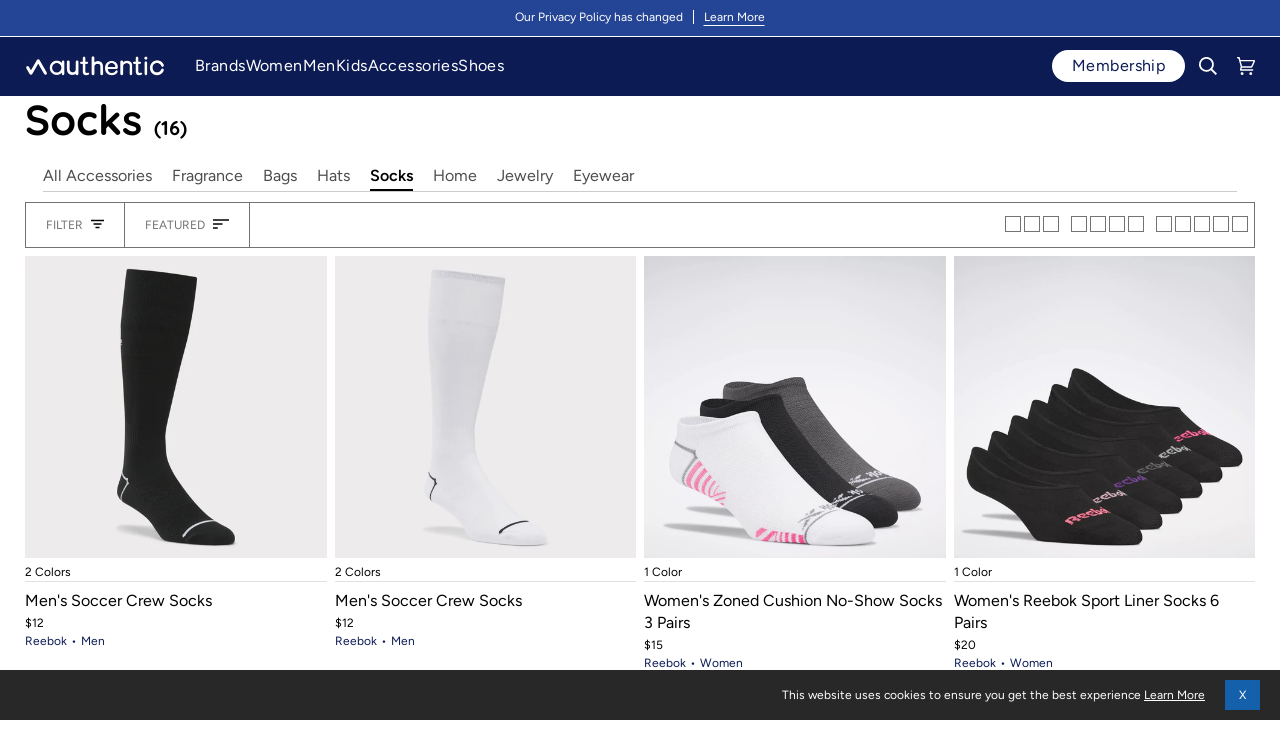

--- FILE ---
content_type: text/html; charset=utf-8
request_url: https://authentic.com/collections/socks?page=7
body_size: 86077
content:
<!doctype html>




<html
  class="no-js"
  lang="en"
  
><head>
    <script async src="//authentic.com/cdn/shop/files/pandectes-rules.js?v=426932975989716534"></script>

    
      <!-- snippets/kameleoon.liquid -->
<script type="text/javascript">
  // Duration in milliseconds to wait while the Kameleoon application file is loaded
  var kameleoonLoadingTimeout = 1000;

  window.kameleoonQueue = window.kameleoonQueue || [];
  window.kameleoonStartLoadTime = new Date().getTime();

  if (!document.getElementById('kameleoonLoadingStyleSheet') && !window.kameleoonDisplayPageTimeOut) {
    var kameleoonS = document.getElementsByTagName('script')[0];
    var kameleoonCc = '* { visibility: hidden !important; background-image: none !important; }';
    var kameleoonStn = document.createElement('style');
    kameleoonStn.type = 'text/css';
    kameleoonStn.id = 'kameleoonLoadingStyleSheet';

    if (kameleoonStn.styleSheet) {
      kameleoonStn.styleSheet.cssText = kameleoonCc;
    } else {
      kameleoonStn.appendChild(document.createTextNode(kameleoonCc));
    }

    kameleoonS.parentNode.insertBefore(kameleoonStn, kameleoonS);

    window.kameleoonDisplayPage = function (fromEngine) {
      if (!fromEngine) {
        window.kameleoonTimeout = true;
      }
      if (kameleoonStn.parentNode) {
        kameleoonStn.parentNode.removeChild(kameleoonStn);
      }
    };
    window.kameleoonDisplayPageTimeOut = window.setTimeout(window.kameleoonDisplayPage, kameleoonLoadingTimeout);
  }
</script>
<script
  type="text/javascript"
  src="//k4hx6hfhw4.kameleoon.io/kameleoon.js"
  async="true"
  fetchpriority="high"
></script>

    

    <!-- Forters JS Code -->
    <script>
document.addEventListener('ftr:tokenReady', function(evt) {
  var token = evt.detail;
});
</script>
<script type="text/javascript" id="34a9682ce857">
    (function () {
        var merchantConfig = {
            csp: false
        };

        var siteId = "34a9682ce857";
function t(t,e){for(var n=t.split(""),r=0;r<n.length;++r)n[r]=String.fromCharCode(n[r].charCodeAt(0)+e);return n.join("")}function e(e){return t(e,-_).replace(/%SN%/g,siteId)}function n(t){try{if("number"==typeof t&&window.location&&window.location.pathname){for(var e=window.location.pathname.split("/"),n=[],r=0;r<=Math.min(e.length-1,Math.abs(t));r++)n.push(e[r]);return n.join("/")||"/"}}catch(t){}return"/"}function r(t){try{Q.ex=t,o()&&-1===Q.ex.indexOf(X.uB)&&(Q.ex+=X.uB),i()&&-1===Q.ex.indexOf(X.uBr)&&(Q.ex+=X.uBr),a()&&-1===Q.ex.indexOf(X.nIL)&&(Q.ex+=X.nIL),window.ftr__snp_cwc||(Q.ex+=X.s),B(Q)}catch(t){}}function o(){var t="no"+"op"+"fn",e="g"+"a",n="n"+"ame";return window[e]&&window[e][n]===t}function i(){return!(!navigator.brave||"function"!=typeof navigator.brave.isBrave)}function a(){return document.currentScript&&document.currentScript.src}function c(t,e){function n(o){try{o.blockedURI===t&&(e(),document.removeEventListener(r,n))}catch(t){document.removeEventListener(r,n)}}var r="securitypolicyviolation";document.addEventListener(r,n),setTimeout(function(){document.removeEventListener(r,n)},2*60*1e3)}function u(t,e,n,r){var o=!1;t="https://"+t,c(t,function(){r(!0),o=!0});var i=document.createElement("script");i.onerror=function(){if(!o)try{r(!1),o=!0}catch(t){}},i.onload=n,i.type="text/javascript",i.id="ftr__script",i.async=!0,i.src=t;var a=document.getElementsByTagName("script")[0];a.parentNode.insertBefore(i,a)}function f(){tt(X.uDF),setTimeout(w,N,X.uDF)}function s(t,e,n,r){var o=!1,i=new XMLHttpRequest;if(c("https:"+t,function(){n(new Error("CSP Violation"),!0),o=!0}),"//"===t.slice(0,2)&&(t="https:"+t),"withCredentials"in i)i.open("GET",t,!0);else{if("undefined"==typeof XDomainRequest)return;i=new XDomainRequest,i.open("GET",t)}Object.keys(r).forEach(function(t){i.setRequestHeader(t,r[t])}),i.onload=function(){"function"==typeof e&&e(i)},i.onerror=function(t){if("function"==typeof n&&!o)try{n(t,!1),o=!0}catch(t){}},i.onprogress=function(){},i.ontimeout=function(){"function"==typeof n&&n("tim"+"eo"+"ut",!1)},setTimeout(function(){i.send()},0)}function d(t,siteId,e){function n(t){var e=t.toString(16);return e.length%2?"0"+e:e}function r(t){if(t<=0)return"";for(var e="0123456789abcdef",n="",r=0;r<t;r++)n+=e[Math.floor(Math.random()*e.length)];return n}function o(t){for(var e="",r=0;r<t.length;r++)e+=n(t.charCodeAt(r));return e}function i(t){for(var e=t.split(""),n=0;n<e.length;++n)e[n]=String.fromCharCode(255^e[n].charCodeAt(0));return e.join("")}e=e?"1":"0";var a=[];return a.push(t),a.push(siteId),a.push(e),function(t){var e=40,n="";return t.length<e/2&&(n=","+r(e/2-t.length-1)),o(i(t+n))}(a.join(","))}function h(){function t(){F&&(tt(X.dUAL),setTimeout(w,N,X.dUAL))}function e(t,e){r(e?X.uAS+X.uF+X.cP:X.uAS+X.uF),F="F"+"T"+"R"+"A"+"U",setTimeout(w,N,X.uAS)}window.ftr__fdad(t,e)}function l(){function t(){F&&setTimeout(w,N,X.uDAD)}function e(t,e){r(e?X.uDS+X.uF+X.cP:X.uDS+X.uF),F="F"+"T"+"R"+"A"+"U",setTimeout(w,N,X.uDS)}window.ftr__radd(t,e)}function w(t){try{var e;switch(t){case X.uFP:e=O;break;case X.uDF:e=M;break;default:e=F}if(!e)return;var n=function(){try{et(),r(t+X.uS)}catch(t){}},o=function(e){try{et(),Q.td=1*new Date-Q.ts,r(e?t+X.uF+X.cP:t+X.uF),t===X.uFP&&f(),t===X.uDF&&(I?l():h()),t!==X.uAS&&t!==X.dUAL||I||l(),t!==X.uDS&&t!==X.uDAD||I&&h()}catch(t){r(X.eUoe)}};if(e==="F"+"T"+"R"+"A"+"U")return void o();u(e,void 0,n,o)}catch(e){r(t+X.eTlu)}}var g="22ge:t7mj8unkn;1forxgiurqw1qhw2vwdwxv",v="fort",p="erTo",m="ken",_=3;window.ftr__config={m:merchantConfig,s:"24",si:siteId};var y=!1,U=!1,T=v+p+m,x=400*24*60,A=10,S={write:function(t,e,r,o){void 0===o&&(o=!0);var i=0;window.ftr__config&&window.ftr__config.m&&window.ftr__config.m.ckDepth&&(i=window.ftr__config.m.ckDepth);var a,c,u=n(i);if(r?(a=new Date,a.setTime(a.getTime()+60*r*1e3),c="; expires="+a.toGMTString()):c="",!o)return void(document.cookie=escape(t)+"="+escape(e)+c+"; path="+u);for(var f=1,s=document.domain.split("."),d=A,h=!0;h&&s.length>=f&&d>0;){var l=s.slice(-f).join(".");document.cookie=escape(t)+"="+escape(e)+c+"; path="+u+"; domain="+l;var w=S.read(t);null!=w&&w==e||(l="."+l,document.cookie=escape(t)+"="+escape(e)+c+"; path="+u+"; domain="+l),h=-1===document.cookie.indexOf(t+"="+e),f++,d--}},read:function(t){var e=null;try{for(var n=escape(t)+"=",r=document.cookie.split(";"),o=32,i=0;i<r.length;i++){for(var a=r[i];a.charCodeAt(0)===o;)a=a.substring(1,a.length);0===a.indexOf(n)&&(e=unescape(a.substring(n.length,a.length)))}}finally{return e}}},D=window.ftr__config.s;D+="ck";var L=function(t){var e=!1,n=null,r=function(){try{if(!n||!e)return;n.remove&&"function"==typeof n.remove?n.remove():document.head.removeChild(n),e=!1}catch(t){}};document.head&&(!function(){n=document.createElement("link"),n.setAttribute("rel","pre"+"con"+"nect"),n.setAttribute("cros"+"sori"+"gin","anonymous"),n.onload=r,n.onerror=r,n.setAttribute("href",t),document.head.appendChild(n),e=!0}(),setTimeout(r,3e3))},E=e(g||"22ge:t7mj8unkn;1forxgiurqw1qhw2vwdwxv"),C=t("[0Uhtxhvw0LG",-_),R=t("[0Fruuhodwlrq0LG",-_),P=t("Li0Qrqh0Pdwfk",-_),k=e("dss1vlwhshuirupdqfhwhvw1qhw"),q=e("2241414142gqv0txhu|"),F,b="fgq71iruwhu1frp",M=e("(VQ(1"+b+"2vq2(VQ(2vfulsw1mv"),V=e("(VQ(1"+b+"2vqV2(VQ(2vfulsw1mv"),O;window.ftr__config&&window.ftr__config.m&&window.ftr__config.m.fpi&&(O=window.ftr__config.m.fpi+e("2vq2(VQ(2vfulsw1mv"));var I=!1,N=10;window.ftr__startScriptLoad=1*new Date;var j=function(t){var e="ft"+"r:tok"+"enR"+"eady";window.ftr__tt&&clearTimeout(window.ftr__tt),window.ftr__tt=setTimeout(function(){try{delete window.ftr__tt,t+="_tt";var n=document.createEvent("Event");n.initEvent(e,!1,!1),n.detail=t,document.dispatchEvent(n)}catch(t){}},1e3)},B=function(t){var e=function(t){return t||""},n=e(t.id)+"_"+e(t.ts)+"_"+e(t.td)+"_"+e(t.ex)+"_"+e(D),r=x;!isNaN(window.ftr__config.m.ckTTL)&&window.ftr__config.m.ckTTL&&(r=window.ftr__config.m.ckTTL),S.write(T,n,r,!0),j(n),window.ftr__gt=n},G=function(){var t=S.read(T)||"",e=t.split("_"),n=function(t){return e[t]||void 0};return{id:n(0),ts:n(1),td:n(2),ex:n(3),vr:n(4)}},H=function(){for(var t={},e="fgu",n=[],r=0;r<256;r++)n[r]=(r<16?"0":"")+r.toString(16);var o=function(t,e,r,o,i){var a=i?"-":"";return n[255&t]+n[t>>8&255]+n[t>>16&255]+n[t>>24&255]+a+n[255&e]+n[e>>8&255]+a+n[e>>16&15|64]+n[e>>24&255]+a+n[63&r|128]+n[r>>8&255]+a+n[r>>16&255]+n[r>>24&255]+n[255&o]+n[o>>8&255]+n[o>>16&255]+n[o>>24&255]},i=function(){if(window.Uint32Array&&window.crypto&&window.crypto.getRandomValues){var t=new window.Uint32Array(4);return window.crypto.getRandomValues(t),{d0:t[0],d1:t[1],d2:t[2],d3:t[3]}}return{d0:4294967296*Math.random()>>>0,d1:4294967296*Math.random()>>>0,d2:4294967296*Math.random()>>>0,d3:4294967296*Math.random()>>>0}},a=function(){var t="",e=function(t,e){for(var n="",r=t;r>0;--r)n+=e.charAt(1e3*Math.random()%e.length);return n};return t+=e(2,"0123456789"),t+=e(1,"123456789"),t+=e(8,"0123456789")};return t.safeGenerateNoDash=function(){try{var t=i();return o(t.d0,t.d1,t.d2,t.d3,!1)}catch(t){try{return e+a()}catch(t){}}},t.isValidNumericalToken=function(t){return t&&t.toString().length<=11&&t.length>=9&&parseInt(t,10).toString().length<=11&&parseInt(t,10).toString().length>=9},t.isValidUUIDToken=function(t){return t&&32===t.toString().length&&/^[a-z0-9]+$/.test(t)},t.isValidFGUToken=function(t){return 0==t.indexOf(e)&&t.length>=12},t}(),X={uDF:"UDF",dUAL:"dUAL",uAS:"UAS",uDS:"UDS",uDAD:"UDAD",uFP:"UFP",mLd:"1",eTlu:"2",eUoe:"3",uS:"4",uF:"9",tmos:["T5","T10","T15","T30","T60"],tmosSecs:[5,10,15,30,60],bIR:"43",uB:"u",uBr:"b",cP:"c",nIL:"i",s:"s"};try{var Q=G();try{Q.id&&(H.isValidNumericalToken(Q.id)||H.isValidUUIDToken(Q.id)||H.isValidFGUToken(Q.id))?window.ftr__ncd=!1:(Q.id=H.safeGenerateNoDash(),window.ftr__ncd=!0),Q.ts=window.ftr__startScriptLoad,B(Q),window.ftr__snp_cwc=!!S.read(T),window.ftr__snp_cwc||(M=V);for(var $="for"+"ter"+".co"+"m",z="ht"+"tps://c"+"dn9."+$,J="ht"+"tps://"+Q.id+"-"+siteId+".cd"+"n."+$,K="http"+"s://cd"+"n3."+$,W=[z,J,K],Y=0;Y<W.length;Y++)L(W[Y]);var Z=new Array(X.tmosSecs.length),tt=function(t){for(var e=0;e<X.tmosSecs.length;e++)Z[e]=setTimeout(r,1e3*X.tmosSecs[e],t+X.tmos[e])},et=function(){for(var t=0;t<X.tmosSecs.length;t++)clearTimeout(Z[t])};window.ftr__fdad=function(e,n){if(!y){y=!0;var r={};r[P]=d(window.ftr__config.s,siteId,window.ftr__config.m.csp),s(E,function(n){try{var r=n.getAllResponseHeaders().toLowerCase();if(r.indexOf(R.toLowerCase())>=0){var o=n.getResponseHeader(R);window.ftr__altd2=t(atob(o),-_-1)}if(r.indexOf(C.toLowerCase())<0)return;var i=n.getResponseHeader(C),a=t(atob(i),-_-1);if(a){var c=a.split(":");if(c&&2===c.length){for(var u=c[0],f=c[1],s="",d=0,h=0;d<20;++d)s+=d%3>0&&h<12?siteId.charAt(h++):Q.id.charAt(d);var l=f.split(",");if(l.length>1){var w=l[0],g=l[1];F=u+"/"+w+"."+s+"."+g}}}e()}catch(t){}},function(t,e){n&&n(t,e)},r)}},window.ftr__radd=function(t,e){function n(e){try{var n=e.response,r=function(t){function e(t,o,i){try{if(i>=n)return{name:"",nextOffsetToProcess:o,error:"Max pointer dereference depth exceeded"};for(var a=[],c=o,u=t.getUint8(c),f=0;f<r;){if(f++,192==(192&u)){var s=(63&u)<<8|t.getUint8(c+1),d=e(t,s,i+1);if(d.error)return d;var h=d.name;return a.push(h),{name:a.join("."),nextOffsetToProcess:c+2}}if(!(u>0)){if(0!==u)return{name:"",nextOffsetToProcess:c,error:"Unexpected length at the end of name: "+u.toString()};return{name:a.join("."),nextOffsetToProcess:c+1}}for(var l="",w=1;w<=u;w++)l+=String.fromCharCode(t.getUint8(c+w));a.push(l),c+=u+1,u=t.getUint8(c)}return{name:"",nextOffsetToProcess:c,error:"Max iterations exceeded"}}catch(t){return{name:"",nextOffsetToProcess:o,error:"Unexpected error while parsing response: "+t.toString()}}}for(var n=4,r=100,o=16,i=new DataView(t),a=i.getUint16(0),c=i.getUint16(2),u=i.getUint16(4),f=i.getUint16(6),s=i.getUint16(8),d=i.getUint16(10),h=12,l=[],w=0;w<u;w++){var g=e(i,h,0);if(g.error)throw new Error(g.error);if(h=g.nextOffsetToProcess,!Number.isInteger(h))throw new Error("invalid returned offset");var v=g.name,p=i.getUint16(h);h+=2;var m=i.getUint16(h);h+=2,l.push({qname:v,qtype:p,qclass:m})}for(var _=[],w=0;w<f;w++){var g=e(i,h,0);if(g.error)throw new Error(g.error);if(h=g.nextOffsetToProcess,!Number.isInteger(h))throw new Error("invalid returned offset");var y=g.name,U=i.getUint16(h);if(U!==o)throw new Error("Unexpected record type: "+U.toString());h+=2;var T=i.getUint16(h);h+=2;var x=i.getUint32(h);h+=4;var A=i.getUint16(h);h+=2;for(var S="",D=h,L=0;D<h+A&&L<r;){L++;var E=i.getUint8(D);D+=1;S+=(new TextDecoder).decode(t.slice(D,D+E)),D+=E}if(L>=r)throw new Error("Max iterations exceeded while reading TXT data");h+=A,_.push({name:y,type:U,class:T,ttl:x,data:S})}return{transactionId:a,flags:c,questionCount:u,answerCount:f,authorityCount:s,additionalCount:d,questions:l,answers:_}}(n);if(!r)throw new Error("Error parsing DNS response");if(!("answers"in r))throw new Error("Unexpected response");var o=r.answers;if(0===o.length)throw new Error("No answers found");var i=o[0].data;if(i=i.replace(/^"(.*)"$/,"$1"),decodedVal=function(t){var e=40,n=32,r=126;try{for(var o=atob(t),i="",a=0;a<o.length;a++)i+=function(t){var o=t.charCodeAt(0),i=o-e;return i<n&&(i=r-(n-i)+1),String.fromCharCode(i)}(o[a]);return atob(i)}catch(t){return}}(i),!decodedVal)throw new Error("failed to decode the value");var a=function(t){var e="_"+"D"+"L"+"M"+"_",n=t.split(e);if(!(n.length<2)){var r=n[0],o=n[1];if(!(r.split(".").length-1<1))return{jURL:r,eURL:o}}}(decodedVal);if(!a)throw new Error("failed to parse the value");var c=a.jURL,u=a.eURL;F=function(t){for(var e="",n=0,r=0;n<20;++n)e+=n%3>0&&r<12?siteId.charAt(r++):Q.id.charAt(n);return t.replace("/PRM1","").replace("/PRM2","/main.").replace("/PRM3",e).replace("/PRM4",".js")}(c),window.ftr__altd3=u,t()}catch(t){}}function r(t,n){e&&e(t,n)}if(!U){window.ftr__config.m.dr==="N"+"D"+"R"&&e(new Error("N"+"D"+"R"),!1),q&&k||e(new Error("D"+"P"+"P"),!1),U=!0;try{var o=function(t){for(var e=new Uint8Array([0,0]),n=new Uint8Array([1,0]),r=new Uint8Array([0,1]),o=new Uint8Array([0,0]),i=new Uint8Array([0,0]),a=new Uint8Array([0,0]),c=t.split("."),u=[],f=0;f<c.length;f++){var s=c[f];u.push(s.length);for(var d=0;d<s.length;d++)u.push(s.charCodeAt(d))}u.push(0);var h=16,l=new Uint8Array([0,h]),w=new Uint8Array([0,1]),g=new Uint8Array(e.length+n.length+r.length+o.length+i.length+a.length+u.length+l.length+w.length);return g.set(e,0),g.set(n,e.length),g.set(r,e.length+n.length),g.set(o,e.length+n.length+r.length),g.set(i,e.length+n.length+r.length+o.length),g.set(a,e.length+n.length+r.length+o.length+i.length),g.set(u,e.length+n.length+r.length+o.length+i.length+a.length),g.set(l,e.length+n.length+r.length+o.length+i.length+a.length+u.length),g.set(w,e.length+n.length+r.length+o.length+i.length+a.length+u.length+l.length),g}(k);!function(t,e,n,r,o){var i=!1,a=new XMLHttpRequest;if(c("https:"+t,function(){o(new Error("CSP Violation"),!0),i=!0}),"//"===t.slice(0,2)&&(t="https:"+t),"withCredentials"in a)a.open("POST",t,!0);else{if("undefined"==typeof XDomainRequest)return;a=new XDomainRequest,a.open("POST",t)}a.responseType="arraybuffer",a.setRequestHeader("Content-Type",e),a.onload=function(){"function"==typeof r&&r(a)},a.onerror=function(t){if("function"==typeof o&&!i)try{o(t,!1),i=!0}catch(t){}},a.onprogress=function(){},a.ontimeout=function(){"function"==typeof o&&o("tim"+"eo"+"ut",!1)},setTimeout(function(){a.send(n)},0)}(q,"application/dns-message",o,n,r)}catch(t){e(t,!1)}}};var nt=O?X.uFP:X.uDF;tt(nt),setTimeout(w,N,nt)}catch(t){r(X.mLd)}}catch(t){}})();
</script>

    
    <!-- Google Tag Manager -->
<script>(function(w,d,s,l,i){w[l]=w[l]||[];w[l].push({'gtm.start':
new Date().getTime(),event:'gtm.js'});var f=d.getElementsByTagName(s)[0],
j=d.createElement(s),dl=l!='dataLayer'?'&l='+l:'';j.async=true;j.src=
'https://www.googletagmanager.com/gtm.js?id='+i+dl;f.parentNode.insertBefore(j,f);
})(window,document,'script','dataLayer','GTM-PBRPX3P');</script>
<!-- End Google Tag Manager -->

    
      <script defer src="https://cdn.noibu.com/collect-core.js"></script>
    

    <script
      src="//authentic.com/cdn/shop/t/45/assets/promotion-tracking.js?v=48488219914509096701748372182"
      defer="defer"
    ></script>
    

    
    <meta charset="utf-8">
    <meta
      http-equiv="X-UA-Compatible"
      content="IE=edge,chrome=1"
    >
    <meta
      name="viewport"
      content="width=device-width,initial-scale=1,viewport-fit=cover"
    >
    <meta
      name="theme-color"
      content="#000"
    >
    <meta
      name="apple-mobile-web-app-status-bar-style"
      content="black"
    >

<script>
  var __GLOBAL__ = {
    badge_sellout_tag: "",
    badge_sellout: "true",
    canadaFinalSale: "",
    cart: {"note":null,"attributes":{},"original_total_price":0,"total_price":0,"total_discount":0,"total_weight":0.0,"item_count":0,"items":[],"requires_shipping":false,"currency":"USD","items_subtotal_price":0,"cart_level_discount_applications":[],"checkout_charge_amount":0},
    cdn: "//authentic.com/cdn/shop/t/45/assets/test.jpg?v=11038".replace(/test.jpg.*/,''),
    countryCode: "US",
    crosssell_show_percentage_off: "true",
    currency: '$',
    currencyCode: 'USD',
    defaultOptionOrder: "1,1.5,2,2.5,3,3.5,4,4.5,5,5.5,6,6.5,7,7.5,8,8.5,9,9.5,10,10.5,11,11.5,12,12.5,13,13.5,14,15,16,17,18,28,29,30,31,32,33,34,36,38,40,42,31.5 oz,32 oz,74 oz,M 3 / W 4.5,M 3.5 / W 5,M 4 / W 5,M 4 / W 5.5,M 4.5 / W 6,M 5 / W 6,M 5 / W 6.5,M 5.5 / W 7,M 6 / W 7,M 6 / W 7.5,M 6.5 / W 8,M 7 / W 8,M 7 / W 8.5,M 7.5 / W 9,M 8 / W 9,M 8 / W 9.5,M 8.5 / W 10,M 9 / W 10,M 9 / W 10.5,M 9.5 / W 11,M 10 / W 11,M 10 / W 11.5,M 10.5 / W 12,M 11 / W 12,M 11 / W 12.5,M 11.5 / W 13,M 12 / W 13,M 12 / W 13.5,M 12.5 / W 14,M 13 / W 14,M 13 / W 14.5,M 14 / W 15,M 14 / W 15.5,M 15 / W 16.5,3XS,2XS,2XS SHORT,1XS,XS,XS SHORT,S,S SHORT,S/M,M SHORT,M,M/L,L,L SHORT,LT,2T,3T,4T,1X,2X,3X,4X,5X,6X,O/S,One Size,OS,Twin,Twin XL,Twin/Twin XL,Standard,Full,Full/Queen,Queen,King,L-XL,L/XL,XL,XL SHORT,XLT,XXL,2XL,2XL SHORT,XXL/XXXL,XXXL,3XL,4XL,5XL,2XT,3XT,2XB,3XB,4XB,14W,16W,18W,20W,22W,24W,10/12,14/16,18/20,30/32,32/32,33/32,34/32,35/32,36/32,38/32,40/32,10 x 18,16 x 36,20 x 20,22 x 22,36 x 72,38 x 63,38 x 84,38 x 96,50 x 70,52 x 63,52 x 84,52 x 96,7-8.5,9-11,10-13,XS (2-4 lbs.),XS/S (2-7 lbs.),S (20x 6),S (24 x 14 x 8),S (5-7 lbs.),M (24x 8),M (28 x 18 x 10),M (7-10 lbs.),M (7-9 lbs.),M/L (7-12 lbs.),L (10-12 lbs.),L (28x 10),0P,2P,4P,6P,8P,10P,12P",
    domain: "authentic-brands-store",
    fastSimonRecCollectionId: "470156673249",
    fastSimonRecId: "isp-related-widget-1",
    fastSimonRecSource: "related_views,similar_products,related_recently_viewed,related_cart,related_purchase,related_top_products",
    miniPdpFastSimonRecSource: "470156673249",
    fastSimonStoreID: "65379008737",
    fastSimonUUID: "c5b816fb-c1f8-4005-8c25-ac96702c62e9",
    files: 'https://admin.shopify.com/store/authentic-brands-store/content/files/',
    gwpEnabled:"false",
    gwpProduct1:"",
    gwpProduct2:"",
    gwpProduct3:"",
    gwpProduct4:"",
    gwpProduct5:"",
    gwpTag:"",
    layoutDesktopMinWidth: "1025",
    layoutMobileMaxWidth: "767",
    layoutTabletMaxWidth: "1024",
    layoutTabletMinWidth: "768",
    no_image: "Liquid error (snippets/javascript-globals line 40): invalid url input",
    optionthreeorder: "",
    optionTwoOrderOverride: "",
    optionTwoOrderOverrideTag: "",
    pageType : "collection",
    pdp_productsByTitleLookup: "150",
    plp_productsByTitleLookup: "150",
    quickview_enable: "true",
    product_cat_metafield_one: "brand",
    product_cat_metafield_path: "custom",
    product_cat_metafield_two: "gender",
    product_cat_metafields_color: "#0c1b54",
    set_reminder_link_text: "Set a Reminder",
    set_reminder_metafield: "",
    set_reminder_pdp_hide_sizes: "false",
    set_reminder_pdp: "false",
    set_reminder_product_link: "false",
    set_reminder_tag: "",
    shopifyShopName : "Authentic.com",
    storefrontToken: "558d11d5c3686e96f172ad0f5f2eaf19",
    storeName: "Authentic.com",
    template: "collection",
  }

  window.canadaFinalSale = __GLOBAL__.canadaFinalSale;
  window.cdn = __GLOBAL__.files;
  window.countryCode = __GLOBAL__.countryCode;
  window.defaultOptionOrder = __GLOBAL__.defaultOptionOrder;
  window.domain = __GLOBAL__.domain;
  window.fastSimonRecCollectionId = __GLOBAL__.fastSimonRecCollectionId;
  window.fastSimonRecId = __GLOBAL__.fastSimonRecId;
  window.fastSimonRecSource = __GLOBAL__.fastSimonRecSource;
  window.miniPdpFastSimonRecSource = __GLOBAL__.miniPdpFastSimonRecSource;
  window.fastSimonStoreID = __GLOBAL__.fastSimonStoreID;
  window.fastSimonUUID = __GLOBAL__.fastSimonUUID;
  window.layoutDesktopMinWidth = __GLOBAL__.layoutDesktopMinWidth;
  window.layoutMobileMaxWidth = __GLOBAL__.layoutMobileMaxWidth;
  window.layoutTabletMaxWidth = __GLOBAL__.layoutTabletMaxWidth;
  window.layoutTabletMinWidth = __GLOBAL__.layoutTabletMinWidth;
  window.optionthreeorder = __GLOBAL__.optionthreeorder;
  window.optionTwoOrderOverride = __GLOBAL__.optionTwoOrderOverride;
  window.optionTwoOrderOverrideTag = __GLOBAL__.optionTwoOrderOverrideTag;
  window.shopifyShopName = __GLOBAL__.shopifyShopName;
  window.storefrontToken = __GLOBAL__.storefrontToken;
  window.siteGlobals = __GLOBAL__;
  if (!window.getClientWidth) {
    window.getClientWidth = function() {
      return document.documentElement.clientWidth;
    }
  }

  if (!window.setClientWidthClass) {
    window.setClientWidthClass = function() {
      const clientWidth = getClientWidth();
      document.body?.classList.remove('mobile-size','tablet-size','desktop-size');
      if (clientWidth <= window.layoutMobileMaxWidth) {
        document.body?.classList.add('mobile-size');
        window.siteGlobals.device = 'mobile-size';
      } else if (clientWidth >= window.layoutTabletMinWidth && clientWidth <= window.layoutTabletMaxWidth) {
        document.body?.classList.add('tablet-size');
        window.siteGlobals.device = 'tablet-size';
      } else if (clientWidth >= window.layoutDesktopMinWidth) {
        document.body?.classList.add('desktop-size');
        window.siteGlobals.device = 'desktop-size';
      } else {
        document.body?.classList.add('desktop-size');
        window.siteGlobals.device = 'desktop-size';
      }
    }
  }

  const siteFunctions = {
    getClientWidth :getClientWidth,
    setClientWidthClass :setClientWidthClass
  }
  window.siteFunctions = siteFunctions;
</script>
<link
        rel="canonical"
        href="https://authentic.com/collections/socks?page=7"
      >
    <script>
      window.__fast_simon_sdk_config = {
        storeID: __GLOBAL__.fastSimonStoreID,
        uuid: __GLOBAL__.fastSimonUUID,
        type: 'MPA',
        onReady: () => {
          window.fast_simon_sdk_ready = true;
        }
      };
    </script>

    <script>
      window.ABG = window.ABG || {};
      ABG.Data = {};
      ABG.Data.freeShippingExclusionsCollection = "" || null;
    </script>

    
    <script
      src="https://assets.fastsimon.com/sdk/latest/fast_simon_sdk.js"
      defer="defer"
    ></script>

    <!-- Critical third-party domains - Shopify CDN -->
    <link rel="preconnect" href="https://cdn.shopify.com" crossorigin>
    <link rel="dns-prefetch" href="https://cdn.shopify.com">
    <!-- Shopify Fonts -->
    <link rel="preconnect" href="https://fonts.shopify.com" crossorigin>
    <link rel="preconnect" href="https://fonts.shopifycdn.com" crossorigin>
    <!-- Google Fonts -->
    <link rel="preconnect" href="https://fonts.googleapis.com" crossorigin>
    <link rel="preconnect" href="https://fonts.gstatic.com" crossorigin>
    <!-- Analytics (lower priority) -->
    <link rel="preconnect" href="https://monorail-edge.shopifysvc.com" crossorigin>

    <!-- Fonts preloading -->
    
    
    
    
    
    
    
    
    
    
    
    <!-- Title and description --><link
        rel="icon"
        href="//authentic.com/cdn/shop/files/favicon_100.png?v=1692220124&width=32"
        type="image/png"
      >
    <title>
      

    Socks
&ndash; Page 7
&ndash; Authentic.com

    </title><!-- /snippets/social-meta-tags.liquid --><meta property="og:site_name" content="Authentic.com">
<meta property="og:url" content="https://authentic.com/collections/socks?page=7">
<meta property="og:title" content="Socks">
<meta property="og:type" content="website">
<meta property="og:description" content="Explore your favorite brands with exclusive access to new drops, promotions and experiences. Shop the latest from Brooks Brothers, Juicy Couture, Lucky Brand, Forever21, Spyder, Volcom, and more."><meta property="og:image" content="http://authentic.com/cdn/shop/files/logo_navy.png?v=1692217933&width=1024">
    <meta property="og:image:secure_url" content="https://authentic.com/cdn/shop/files/logo_navy.png?v=1692217933&width=1024">
    <meta property="og:image:width" content="1200">
    <meta property="og:image:height" content="381">


<meta name="twitter:site" content="@https://x.com/authenticbrands">
<meta name="twitter:card" content="summary_large_image">
<meta name="twitter:title" content="Socks">
<meta name="twitter:description" content="Explore your favorite brands with exclusive access to new drops, promotions and experiences. Shop the latest from Brooks Brothers, Juicy Couture, Lucky Brand, Forever21, Spyder, Volcom, and more.">
<!-- CSS snippets -->
    <!-- /snippets/css-variables-color.liquid --><style data-shopify>
  :root {
    /* ================ Product video (Original Theme) ================ */
    --COLOR-VIDEO-BG: #f2f2f2;


    /* ================ Color Variables (Original Theme) ================ */

    /* === Backgrounds === */
    --COLOR-BG: #ffffff;
    --COLOR-BG-ACCENT: #ffffff;
    --ATC-BTN-BG-COLOR: #0c1b54;
    --BODY-BG-COLOR-MOBILE: #ffffff;
    --BODY-BG-COLOR-DESKTOP: #ffffff;--shimmerColor: #244496;
    --PLP-PRELOAD-IMAGE-VISIBILITY: 0;

    /* === Text colors === */
    --COLOR-TEXT-DARK: #000000;
    --COLOR-TEXT: #000000;
    --COLOR-TEXT-LIGHT: #4d4d4d;
    --ATC-BTN-TEXT-COLOR: ;
    --MEMBER-PRICE-TEXT-COLOR: #1560AA;

    /* === Bright color === */
    --COLOR-PRIMARY: #0c1b54;
    --COLOR-PRIMARY-HOVER: #010512;
    --COLOR-PRIMARY-FADE: rgba(12, 27, 84, 0.05);
    --COLOR-PRIMARY-FADE-HOVER: rgba(12, 27, 84, 0.1);
    --COLOR-PRIMARY-OPPOSITE: #ffffff;

    /* === Secondary/link Color === */
    --COLOR-SECONDARY: #1560AA;
    --COLOR-SECONDARY-HOVER: #043a6e;
    --COLOR-SECONDARY-FADE: rgba(21, 96, 170, 0.05);
    --COLOR-SECONDARY-FADE-HOVER: rgba(21, 96, 170, 0.1);
    --COLOR-SECONDARY-OPPOSITE: #ffffff;

    /* === Shades of grey === */
    --COLOR-A5:  rgba(0, 0, 0, 0.05);
    --COLOR-A10: rgba(0, 0, 0, 0.1);
    --COLOR-A20: rgba(0, 0, 0, 0.2);
    --COLOR-A35: rgba(0, 0, 0, 0.35);
    --COLOR-A50: rgba(0, 0, 0, 0.5);
    --COLOR-A80: rgba(0, 0, 0, 0.8);
    --COLOR-A90: rgba(0, 0, 0, 0.9);
    --COLOR-A95: rgba(0, 0, 0, 0.95);


    /* ================ Inverted Color Variables (Original Theme) ================ */
    --INVERSE-BG: #ffffff;
    --INVERSE-BG-ACCENT: #f1f1f1;

    /* === Text colors === */
    --INVERSE-TEXT-DARK: #404040;
    --INVERSE-TEXT: #000000;
    --INVERSE-TEXT-LIGHT: #4d4d4d;

    /* === Bright color === */
    --INVERSE-PRIMARY: #000000;
    --INVERSE-PRIMARY-HOVER: #000000;
    --INVERSE-PRIMARY-FADE: rgba(0, 0, 0, 0.05);
    --INVERSE-PRIMARY-FADE-HOVER: rgba(0, 0, 0, 0.1);
    --INVERSE-PRIMARY-OPPOSITE: #ffffff;

    /* === Second Color === */
    --INVERSE-SECONDARY: #282828;
    --INVERSE-SECONDARY-HOVER: #020101;
    --INVERSE-SECONDARY-FADE: rgba(40, 40, 40, 0.05);
    --INVERSE-SECONDARY-FADE-HOVER: rgba(40, 40, 40, 0.1);
    --INVERSE-SECONDARY-OPPOSITE: #ffffff;

    /* === Shades of grey === */
    --INVERSE-A5:  rgba(0, 0, 0, 0.05);
    --INVERSE-A10: rgba(0, 0, 0, 0.1);
    --INVERSE-A20: rgba(0, 0, 0, 0.2);
    --INVERSE-A35: rgba(0, 0, 0, 0.3);
    --INVERSE-A80: rgba(0, 0, 0, 0.8);
    --INVERSE-A90: rgba(0, 0, 0, 0.9);
    --INVERSE-A95: rgba(0, 0, 0, 0.95);


    /* ================ Bright Color Variables (Original Theme) ================ */
    --BRIGHT-BG: #ffffff;
    --BRIGHT-BG-ACCENT: #0c1b54;

    /* === Text colors === */
    --BRIGHT-TEXT-DARK: #404040;
    --BRIGHT-TEXT: #000000;
    --BRIGHT-TEXT-LIGHT: #4d4d4d;

    /* === Bright color === */
    --BRIGHT-PRIMARY: #244496;
    --BRIGHT-PRIMARY-HOVER: #0d2561;
    --BRIGHT-PRIMARY-FADE: rgba(36, 68, 150, 0.05);
    --BRIGHT-PRIMARY-FADE-HOVER: rgba(36, 68, 150, 0.1);
    --BRIGHT-PRIMARY-OPPOSITE: #ffffff;

    /* === Second Color === */
    --BRIGHT-SECONDARY: #1560AA;
    --BRIGHT-SECONDARY-HOVER: #043a6e;
    --BRIGHT-SECONDARY-FADE: rgba(21, 96, 170, 0.05);
    --BRIGHT-SECONDARY-FADE-HOVER: rgba(21, 96, 170, 0.1);
    --BRIGHT-SECONDARY-OPPOSITE: #ffffff;

    /* === Shades of grey === */
    --BRIGHT-A5:  rgba(0, 0, 0, 0.05);
    --BRIGHT-A10: rgba(0, 0, 0, 0.1);
    --BRIGHT-A20: rgba(0, 0, 0, 0.2);
    --BRIGHT-A35: rgba(0, 0, 0, 0.3);
    --BRIGHT-A80: rgba(0, 0, 0, 0.8);
    --BRIGHT-A90: rgba(0, 0, 0, 0.9);
    --BRIGHT-A95: rgba(0, 0, 0, 0.95);

    /* === Sale Text === */
    --COLOR-SALE-TEXT: #a80000;

    /* === Account Bar === */
    --COLOR-ANNOUNCEMENT-BG: #244496;
    --COLOR-ANNOUNCEMENT-TEXT: #ffffff;

    /* === Nav and dropdown link background === */
    --COLOR-NAV: #0c1b54;
    --COLOR-NAV-TEXT: #ffffff;
    --COLOR-NAV-TEXT-DARK: #d9d9d9;
    --COLOR-NAV-TEXT-LIGHT: #b6bbcc;
    --COLOR-NAV-A10: rgba(255, 255, 255, 0.1);
    --COLOR-NAV-A50: rgba(255, 255, 255, 0.5);
    --COLOR-HIGHLIGHT-LINK: #FFF;

    /* === Site Footer === */
    --COLOR-FOOTER-BG: #0c1b54;
    --COLOR-FOOTER-TEXT: #ffffff;
    --COLOR-FOOTER-A5: rgba(255, 255, 255, 0.05);
    --COLOR-FOOTER-A15: rgba(255, 255, 255, 0.15);
    --COLOR-FOOTER-A90: rgba(255, 255, 255, 0.9);

    /* === Sub-Footer === */
    --COLOR-SUB-FOOTER-BG: #0c1b54;
    --COLOR-SUB-FOOTER-TEXT: #FFF;
    --COLOR-SUB-FOOTER-A5: rgba(255, 255, 255, 0.05);
    --COLOR-SUB-FOOTER-A15: rgba(255, 255, 255, 0.15);
    --COLOR-SUB-FOOTER-A90: rgba(255, 255, 255, 0.9);

    /* === Products === */
    --PRODUCT-GRID-ASPECT-RATIO: 40.0%;
    --PRODUCT-GRID-ASPECT-RATIO-DECIMAL: 1 / 1;
    --PRODUCT-GRID-BACKGROUND-COLOR: #fdfdfd;
    --PRODUCT-GRID-OBJECT-FIT:  contain;
    --CTL-MOBILE-IMAGE-HEIGHT: 75px;
    --CTL-DESKTOP-IMAGE-HEIGHT: 75px;


    /* === Product badges ===*/
    --PDP-BADGE-DISPLAY: block;
    --COLOR-BADGE: #000000;
    --COLOR-BADGE-TEXT: #ffffff;
    --COLOR-BADGE-TEXT-DARK: #d9d9d9;
    --COLOR-BADGE-TEXT-HOVER: #ffffff;
    --COLOR-BADGE-HAIRLINE: #0d0d0d;

    /* === Product item slider === */
    --COLOR-PRODUCT-SLIDER: #000000;
    --COLOR-PRODUCT-SLIDER-OPPOSITE: rgba(255, 255, 255, 0.06);

    /* === disabled form colors === */
    --COLOR-DISABLED-BG: #e6e6e6;
    --COLOR-DISABLED-TEXT: #a6a6a6;
    --INVERSE-DISABLED-BG: #e6e6e6;
    --INVERSE-DISABLED-TEXT: #a6a6a6;


    /* ================ Photo correction (Original Theme) ================ */
    --PHOTO-CORRECTION: 98%;

    /* === High contrast === */

    /* === Cat nav scrolling variables === */
    /* TODO: refactor these to variable/calculated values during cat nav scrolling refactor */
    --TEMPLATE-COLLECTION-NAV-TOP: 57px;
    --SEARCH-NAV-TOP: 55px;

    /* === Header, search, footer, page icon color === */
    --HEADER-ICON-COLOR: #ffffff;
    --PAGE-ICON-COLOR: #000;

    /* === Live search see all buttons === */
    --SEARCH-PREVIEW-BTN-TEXT: #000;
    --SEARCH-PREVIEW-BTN-BG: #FFF;
  }
</style>

    <!-- /snippets/css-variables-typography.liquid --><style data-shopify>
  /* ================ Shopify Fonts ================ */
  /* Generate a CSS @font_face declaration to load Shopify fonts *//* Load only the fonts that are actually used */@font-face {
  font-family: Quicksand;
  font-weight: 700;
  font-style: normal;
  font-display: swap;
  src: url("//authentic.com/cdn/fonts/quicksand/quicksand_n7.d375fe11182475f82f7bb6306a0a0e4018995610.woff2") format("woff2"),
       url("//authentic.com/cdn/fonts/quicksand/quicksand_n7.8ac2ae2fc4b90ef79aaa7aedb927d39f9f9aa3f4.woff") format("woff");
}

@font-face {
  font-family: Figtree;
  font-weight: 400;
  font-style: normal;
  font-display: swap;
  src: url("//authentic.com/cdn/fonts/figtree/figtree_n4.3c0838aba1701047e60be6a99a1b0a40ce9b8419.woff2") format("woff2"),
       url("//authentic.com/cdn/fonts/figtree/figtree_n4.c0575d1db21fc3821f17fd6617d3dee552312137.woff") format("woff");
}

@font-face {
  font-family: Figtree;
  font-weight: 600;
  font-style: normal;
  font-display: swap;
  src: url("//authentic.com/cdn/fonts/figtree/figtree_n6.9d1ea52bb49a0a86cfd1b0383d00f83d3fcc14de.woff2") format("woff2"),
       url("//authentic.com/cdn/fonts/figtree/figtree_n6.f0fcdea525a0e47b2ae4ab645832a8e8a96d31d3.woff") format("woff");
}

/* ================ Custom Fonts ================ */
  /* CSS @font_face declaration to only load custom fonts in assets folder */@font-face {
      font-family: 'Avenir LT Stanadard Heavy';
      font-weight: 900;
      font-style: normal;
      font-display: swap;
      src: url('//authentic.com/cdn/shop/t/45/assets/AvenirLTStd-Heavy.otf?v=22186285385121938531760542707') format('opentype');
    }@font-face {
      font-family: 'Avenir LT Stanadard Medium';
      font-weight: 500;
      font-style: normal;
      font-display: swap;
      src: url('//authentic.com/cdn/shop/t/45/assets/AvenirLTStd-Medium.otf?v=83252748683040544011760542707') format('opentype');
    }@font-face {
      font-family: 'Avenir LT Stanadard Oblique';
      font-weight: 400;
      font-style: italic;
      font-display: swap;
      src: url('//authentic.com/cdn/shop/t/45/assets/AvenirLTStd-Oblique.otf?v=100737530966061889431760542707') format('opentype');
    }@font-face {
      font-family: 'Avenir LT Stanadard Roman';
      font-weight: 400;
      font-style: normal;
      font-display: swap;
      src: url('//authentic.com/cdn/shop/t/45/assets/AvenirLTStd-Roman.otf?v=167946553663072356311760542709') format('opentype');
    }@font-face {
      font-family: 'Didot';
      font-weight: 400;
      font-style: normal;
      font-display: swap;
      src: url('//authentic.com/cdn/shop/t/45/assets/Didot.otf?v=142592437577548544731760542710') format('opentype');
    }@font-face {
      font-family: 'DIN OT Bold';
      font-weight: 700;
      font-style: normal;
      font-display: swap;
      src: url('//authentic.com/cdn/shop/t/45/assets/DINOT-Bold.otf?v=133626746559959289271760542709') format('opentype');
    }@font-face {
      font-family: 'DIN OT Medium';
      font-weight: 500;
      font-style: normal;
      font-display: swap;
      src: url('//authentic.com/cdn/shop/t/45/assets/DINOT-Medium.otf?v=141579858358865040561760542710') format('opentype');
    }@font-face {
      font-family: 'DIN OT Regular';
      font-weight: 400;
      font-style: normal;
      font-display: swap;
      src: url('//authentic.com/cdn/shop/t/45/assets/DINOT-Regular.otf?v=46133837656858618111760542710') format('opentype');
    }@font-face {
      font-family: 'Garage Gothic Bold';
      font-weight: 700;
      font-style: normal;
      font-display: swap;
      src: url('//authentic.com/cdn/shop/t/45/assets/Garage_Gothic_Bold.woff?v=34781150415168686101748372164') format('woff');
    }@font-face {
      font-family: 'Neue Plak Extended Regular';
      font-weight: 400;
      font-style: normal;
      font-display: swap;
      src: url('//authentic.com/cdn/shop/t/45/assets/NeuePlakExtendedRegular.ttf?v=131668436205118644771748372164') format('truetype');
    }@font-face {
      font-family: 'Neue Plak Extended Bold';
      font-weight: 700;
      font-style: normal;
      font-display: swap;
      src: url('//authentic.com/cdn/shop/t/45/assets/NeuePlakExtendedBold.ttf?v=6899572725894147401748372164') format('truetype');
    }@font-face {
      font-family: 'Neue Plak Regular';
      font-weight: 400;
      font-style: normal;
      font-display: swap;
      src: url('//authentic.com/cdn/shop/t/45/assets/NeuePlakRegular.ttf?v=71153704905797839441760542711') format('truetype');
    }@font-face {
      font-family: 'Neue Plak Semibold';
      font-weight: 600;
      font-style: normal;
      font-display: swap;
      src: url('//authentic.com/cdn/shop/t/45/assets/NeuePlakSemiBold.ttf?v=92798154822220886891760542711') format('truetype');
    }:root {
    /* ================ Typography (Original Theme) ================ */

    /* === TEST VARIABLE === */
    --TEST-CSS-VARIABLES-WORKING: true;
    --TEST-HEADING-FONT-DATA: Quicksand, |normal|700|700|FontDrop|Quicksand, 

;
    --TEST-RAW-FONT-VALUE: FontDrop;
    --TEST-FONT-STACK-PRE-DEBUG: Quicksand, 

;
    --TEST-HEADING-STACK-FINAL: Quicksand, Lato, Helvetica, sans-serif;
    --TEST-H1-SETTING: heading_normal;
    --TEST-HEADING-WEIGHT-BOLDER: 700;
    --TEST-HEADING-STYLE: normal;
    --TEST-HEADING-WEIGHT: 700;
    --TEST-P-SETTING: body_normal;
    --TEST-BODY-STACK: Figtree, Helvetica Neue, Helvetica, Arial, sans-serif;
    --TEST-BODY-STYLE: normal;
    --TEST-BODY-WEIGHT: 400;
    --TEST-BODY-WEIGHT-BOLDER: 700;
    --TEST-BODY-FALLBACK: Helvetica Neue, Helvetica, Arial, sans-serif;
    --TEST-H1-SETTING-VALUE: heading_normal;
    --TEST-HEADING-FALLBACK: Lato, Helvetica, sans-serif;

    /* === Other === */
    --EMPTY-CART-TEXT: 18px;
    --ICO-SELECT: url('//authentic.com/cdn/shop/t/45/assets/ico-select.svg?v=123333401414042475621748381202');

    /* ================ Global - Text - Base elements ================ */

    /* === Backgrounds === */
    --ATC-BTN-FONT-SIZE: 22px;

    /* === Products === */
    --CTL-MOBILE-IMAGE-HEIGHT: 75px;
    --CTL-DESKTOP-IMAGE-HEIGHT: 75px;

    /* === Global - Text - General === */
    --GT-FAM-HEADING: Quicksand, Lato, Helvetica, sans-serif;
    --GT-FAM-BODY: Figtree, Helvetica Neue, Helvetica, Arial, sans-serif;
    --GT-FAM-ACCENT: Figtree, Helvetica Neue, Helvetica, Arial, sans-serif;

    /* === Global - Text - GT-1 (General Typography) === */
    --GT-1: Figtree, Helvetica Neue, Helvetica, Arial, sans-serif;
    --GT-1-STYLE: normal;
    --GT-1-WEIGHT: 400;
    --GT-1-TRANSFORM: none;

    /* === DEBUG INFO === */
    --DEBUG-HEADING-OVERRIDE: false;
    --DEBUG-HEADING-OPTIONS: Neue Plak Extended Bold;
    --DEBUG-HEADING-STACK: Quicksand, Lato, Helvetica, sans-serif;
    --DEBUG-BODY-STACK: Figtree, Helvetica Neue, Helvetica, Arial, sans-serif;
    --DEBUG-ACCENT-STACK: Figtree, Helvetica Neue, Helvetica, Arial, sans-serif;
    --DEBUG-GT-FONT-H1: heading_normal;
    --DEBUG-USE-GARAGE-GOTHIC: false;
    --DEBUG-USE-VARIABLES-DATA: false|false|false|false|false|false|false|false|false|false|false|false|false

;
     --DEBUG-HEADING-FONT-DATA: Quicksand, |normal|700|700|FontDrop|Quicksand, 

;
     --DEBUG-P-BOLD-FONT-DATA: Figtree, |normal|600|900|FontDrop|Figtree, 

;
     --DEBUG-P-BOLD-STACK-PRE: Figtree, ;
     --DEBUG-P-BOLD-STACK-FINAL: Figtree, Helvetica Neue, Helvetica, Arial, sans-serif;
     --DEBUG-P-BOLD-OVERRIDE: false;
     --DEBUG-P-BOLD-OPTIONS: Garage Gothic Bold;

    /* === Global - Text - H1 === */
    --TEST-BEFORE-H1-SECTION: true;
      --TEST-INSIDE-HEADING-NORMAL: true;
      --TEST-H1-HEADING-STACK: Quicksand, Lato, Helvetica, sans-serif;
      --TEST-H1-HEADING-STYLE: normal;
      --GT-H1: Quicksand, Lato, Helvetica, sans-serif;
      --GT-H1-STYLE: normal;--GT-H1-WEIGHT: 700;
      --GT-H1-TRANSFORM: none;

    --GT-H1-FONT-SIZE-DESK: 42px;
    --GT-H1-LINE-HEIGHT-DESK: 48px;
    --GT-H1-FONT-SIZE-MOBL: 36px;
    --GT-H1-LINE-HEIGHT-MOBL: 42px;

    /* === Global - Text - P.Filter.Heading === */
    /* Font family inherited from P.CTA */
    --GT-P-FILTER-HEAD: var(--GT-P-CTA);
    --GT-P-FILTER-HEAD-STYLE: var(--GT-P-CTA-STYLE);
    --GT-P-FILTER-HEAD-WEIGHT: var(--GT-P-CTA-WEIGHT);
      --GT-P-FILTER-HEAD-TRANSFORM: uppercase;

    --GT-P-FILTER-HEAD-FONT-SIZE-DESK: 12px;
    --GT-P-FILTER-HEAD-LINE-HEIGHT-DESK: 18px;
    --GT-P-FILTER-HEAD-FONT-SIZE-MOBL: 12px;
    --GT-P-FILTER-HEAD-LINE-HEIGHT-MOBL: 18px;

    /* === Global - Text - P.Filter.Label === */
    /* Font family inherited from P.CTA */
    --GT-P-FILTER-LAB: var(--GT-P-CTA);
    --GT-P-FILTER-LAB-STYLE: var(--GT-P-CTA-STYLE);
    --GT-P-FILTER-LAB-WEIGHT: var(--GT-P-CTA-WEIGHT);
      --GT-P-FILTER-LAB-TRANSFORM: uppercase;

    --GT-P-FILTER-LAB-FONT-SIZE-DESK: 13px;
    --GT-P-FILTER-LAB-LINE-HEIGHT-DESK: 19px;
    --GT-P-FILTER-LAB-FONT-SIZE-MOBL: 12px;
    --GT-P-FILTER-LAB-LINE-HEIGHT-MOBL: 18px;

    /* === Global - Text - H2 === */
      --GT-H2: Quicksand, Lato, Helvetica, sans-serif;
      --GT-H2-STYLE: normal;--GT-H2-WEIGHT: 700;
      --GT-H2-TRANSFORM: none;

    --GT-H2-FONT-SIZE-DESK: 36px;
    --GT-H2-LINE-HEIGHT-DESK: 42px;
    --GT-H2-FONT-SIZE-MOBL: 30px;
    --GT-H2-LINE-HEIGHT-MOBL: 34px;

    /* === Global - Text - H3 === */
      --GT-H3: Quicksand, Lato, Helvetica, sans-serif;
      --GT-H3-STYLE: normal;--GT-H3-WEIGHT: 700;
      --GT-H3-TRANSFORM: none;

    --GT-H3-FONT-SIZE-DESK: 32px;
    --GT-H3-LINE-HEIGHT-DESK: 36px;
    --GT-H3-FONT-SIZE-MOBL: 26px;
    --GT-H3-LINE-HEIGHT-MOBL: 30px;

    /* === Global - Text - H3.Light === */
      --GT-H3-LIGHT: Figtree, Helvetica Neue, Helvetica, Arial, sans-serif;
      --GT-H3-LIGHT-STYLE: normal;--GT-H3-LIGHT-WEIGHT: 400;
      --GT-H3-LIGHT-TRANSFORM: none;

    --GT-H3-LIGHT-FONT-SIZE-DESK: 32px;
    --GT-H3-LIGHT-LINE-HEIGHT-DESK: 36px;
    --GT-H3-LIGHT-FONT-SIZE-MOBL: 26px;
    --GT-H3-LIGHT-LINE-HEIGHT-MOBL: 30px;

    /* === Global - Text - H4 === */
      --GT-H4: Quicksand, Lato, Helvetica, sans-serif;
      --GT-H4-STYLE: normal;--GT-H4-WEIGHT: 700;
      --GT-H4-TRANSFORM: none;

    --GT-H4-FONT-SIZE-DESK: 26px;
    --GT-H4-LINE-HEIGHT-DESK: 28px;
    --GT-H4-FONT-SIZE-MOBL: 22px;
    --GT-H4-LINE-HEIGHT-MOBL: 26px;

    /* === Global - Text - H5 === */
      --GT-H5: Quicksand, Lato, Helvetica, sans-serif;
      --GT-H5-STYLE: normal;--GT-H5-WEIGHT: 700;
      --GT-H5-TRANSFORM: none;

    --GT-H5-FONT-SIZE-DESK: 24px;
    --GT-H5-LINE-HEIGHT-DESK: 26px;
    --GT-H5-FONT-SIZE-MOBL: 20px;
    --GT-H5-LINE-HEIGHT-MOBL: 24px;

    /* === Global - Text - H6 === */
      --GT-H6: Quicksand, Lato, Helvetica, sans-serif;
      --GT-H6-STYLE: normal;--GT-H6-WEIGHT: 700;
      --GT-H6-TRANSFORM: none;

    --GT-H6-FONT-SIZE-DESK: 20px;
    --GT-H6-LINE-HEIGHT-DESK: 22px;
    --GT-H6-FONT-SIZE-MOBL: 18px;
    --GT-H6-LINE-HEIGHT-MOBL: 22px;

    /* === Global - Text - P === */
    --TEST-BEFORE-P-SECTION: true;
      --TEST-INSIDE-BODY-NORMAL: true;
      --TEST-P-BODY-STACK: Figtree, Helvetica Neue, Helvetica, Arial, sans-serif;
      --TEST-P-BODY-STYLE: normal;
      --TEST-P-BODY-WEIGHT: 400;
      --TEST-P-BODY-WEIGHT-BOLDER: 700;
      --GT-P: Figtree, Helvetica Neue, Helvetica, Arial, sans-serif;
      --TEST-GT-P-VALUE: Figtree, Helvetica Neue, Helvetica, Arial, sans-serif;
      --GT-P-STYLE: normal;--GT-P-WEIGHT: 400;--TEST-AFTER-GT-P: true;
      --GT-P-TRANSFORM: none;

    --GT-P-FONT-SIZE-DESK: 16px;
    --GT-P-LINE-HEIGHT-DESK: 22px;
    --GT-P-FONT-SIZE-MOBL: 14px;
    --GT-P-LINE-HEIGHT-MOBL: 18px;

    /* === Global - Text - P.Bold === */
    --GT-P-BOLD: Figtree, Helvetica Neue, Helvetica, Arial, sans-serif;
    --GT-P-BOLD-STYLE: normal;--GT-P-BOLD-WEIGHT: 600;

      --GT-P-BOLD-TRANSFORM: none;

    --GT-P-BOLD-FONT-SIZE-DESK: 16px;
    --GT-P-BOLD-LINE-HEIGHT-DESK: 22px;
    --GT-P-BOLD-FONT-SIZE-MOBL: 14px;
    --GT-P-BOLD-LINE-HEIGHT-MOBL: 18px;

    /* === Global - Text - P.Accent === */
      --GT-P-ACCENT: Figtree, Helvetica Neue, Helvetica, Arial, sans-serif;
      --GT-P-ACCENT-STYLE: normal;
        --GT-P-ACCENT-WEIGHT: 700;
      --GT-P-ACCENT-TRANSFORM: uppercase;

    --GT-P-ACCENT-FONT-SIZE-DESK: 16px;
    --GT-P-ACCENT-LINE-HEIGHT-DESK: 22px;
    --GT-P-ACCENT-FONT-SIZE-MOBL: 14px;
    --GT-P-ACCENT-LINE-HEIGHT-MOBL: 18px;

    /* === Global - Text - P.Small === */
      --GT-P-SMALL: Figtree, Helvetica Neue, Helvetica, Arial, sans-serif;
      --GT-P-SMALL-STYLE: normal;--GT-P-SMALL-WEIGHT: 400;
      --GT-P-SMALL-TRANSFORM: none;

    --GT-P-SMALL-FONT-SIZE-DESK: 12px;
    --GT-P-SMALL-LINE-HEIGHT-DESK: 18px;
    --GT-P-SMALL-FONT-SIZE-MOBL: 11px;
    --GT-P-SMALL-LINE-HEIGHT-MOBL: 16px;

    /* === Global - Text - P.Small.Bold === */
    /* Uses same font as P.Bold */
      --GT-P-SMALL-BOLD-TRANSFORM: none;

    --GT-P-SMALL-BOLD-FONT-SIZE-DESK: 12px;
    --GT-P-SMALL-BOLD-LINE-HEIGHT-DESK: 18px;
    --GT-P-SMALL-BOLD-FONT-SIZE-MOBL: 11px;
    --GT-P-SMALL-BOLD-LINE-HEIGHT-MOBL: 16px;

    /* === Global - Text - P.Small.X === */
    /* Uses same font as P */
      --GT-P-SMALL-X-TRANSFORM: none;

    --GT-P-SMALL-X-FONT-SIZE-DESK: 10px;
    --GT-P-SMALL-X-LINE-HEIGHT-DESK: 18px;
    --GT-P-SMALL-X-FONT-SIZE-MOBL: 10px;
    --GT-P-SMALL-X-LINE-HEIGHT-MOBL: 16px;

    /* === Global - Text - P.CTA === */
      --GT-P-CTA: Figtree, Helvetica Neue, Helvetica, Arial, sans-serif;
      --GT-P-CTA-STYLE: normal;--GT-P-CTA-WEIGHT: 400;
      --GT-P-CTA-TRANSFORM: none;

      --GT-P-CTA-FONT-SIZE-DESK: 16px;
      --GT-P-CTA-LINE-HEIGHT-DESK: 22px;
      --GT-P-CTA-FONT-SIZE-MOBL: 14px;
      --GT-P-CTA-LINE-HEIGHT-MOBL: 18px;

    /* === Global - Text - Input === */
      --GT-INPUT: Figtree, Helvetica Neue, Helvetica, Arial, sans-serif;
      --GT-INPUT-STYLE: normal;--GT-INPUT-WEIGHT: 400;
      --GT-INPUT-TRANSFORM: none;

    --GT-INPUT-FONT-SIZE-DESK: 15px;
    --GT-INPUT-LINE-HEIGHT-DESK: 24px;
    --GT-INPUT-FONT-SIZE-MOBL: 16px;
    --GT-INPUT-LINE-HEIGHT-MOBL: 24px;

    /* === Global - Text - Button === */
      --GT-BTN: Figtree, Helvetica Neue, Helvetica, Arial, sans-serif;
      --GT-BTN-STYLE: normal;--GT-BTN-WEIGHT: 400;
      --GT-BTN-TRANSFORM: uppercase;

    --GT-BTN-FONT-SIZE-DESK: 18px;
    --GT-BTN-LINE-HEIGHT-DESK: 20px;
    --GT-BTN-FONT-SIZE-MOBL: 16px;
    --GT-BTN-LINE-HEIGHT-MOBL: 18px;

    /* === Global - Text - Button - ATC === */
      --GT-BTN-ATC: Quicksand, Lato, Helvetica, sans-serif;
      --GT-BTN-ATC-STYLE: normal;--GT-BTN-ATC-WEIGHT: 700;
      --GT-BTN-ATC-TRANSFORM: none;

    --GT-BTN-ATC-FONT-SIZE-DESK: 22px;
    --GT-BTN-ATC-LINE-HEIGHT-DESK: 22px;
    --GT-BTN-ATC-FONT-SIZE-MOBL: 22px;
    --GT-BTN-ATC-LINE-HEIGHT-MOBL: 22px;

    /* === Global - Text - Checkout Buttons === */
    --GT-BTN-CHECKOUT: var(--GT-BTN);
    --GT-BTN-CHECKOUT-STYLE: var(--GT-BTN-STYLE);
    --GT-BTN-CHECKOUT-WEIGHT: var(--GT-BTN-WEIGHT);
    --GT-BTN-CHECKOUT-TRANSFORM: var(--GT-BTN-TRANSFORM);

    /* === Global - Text - Checkout Buttons - Font Sizes === */
      --GT-BTN-CHECKOUT: Quicksand, Lato, Helvetica, sans-serif;
      --GT-BTN-CHECKOUT-STYLE: normal;--GT-BTN-CHECKOUT-WEIGHT: 700;
      --GT-BTN-CHECKOUT-TRANSFORM: none;/* === Global - Text - Membership Checkout Button - Font Sizes === */
    --GT-BTN-CHECKOUT-FONT-SIZE-DESK: 22px;
    --GT-BTN-CHECKOUT-LINE-HEIGHT-DESK: 55px;
    --GT-BTN-CHECKOUT-FONT-SIZE-MOBL: 15px;
    --GT-BTN-CHECKOUT-LINE-HEIGHT-MOBL: 58px;

    /* === Global - Text - Discount Buttons === */
    --GT-BTN-DISCOUNT: var(--GT-BTN);
    --GT-BTN-DISCOUNT-STYLE: var(--GT-BTN-STYLE);
    --GT-BTN-DISCOUNT-WEIGHT: var(--GT-BTN-WEIGHT);
    --GT-BTN-DISCOUNT-TRANSFORM: var(--GT-BTN-TRANSFORM);

    /* === Global - Text - Discount Buttons - Font Sizes === */
      --GT-BTN-DISCOUNT: Quicksand, Lato, Helvetica, sans-serif;
      --GT-BTN-DISCOUNT-STYLE: normal;--GT-BTN-DISCOUNT-WEIGHT: 700;
      --GT-BTN-DISCOUNT-TRANSFORM: none;/* === Global - Text - Discount Button - Font Sizes === */
    --GT-BTN-DISCOUNT-FONT-SIZE-DESK: 14px;
    --GT-BTN-DISCOUNT-FONT-SIZE-MOBL: 16px;

    /* === Global - Text - Badge === */

        --GT-TEXT-BADGE-FONT-FAMILY: Figtree, Helvetica Neue, Helvetica, Arial, sans-serif;

    --GT-TEXT-BADGE-FONT-STYLE: normal;--GT-TEXT-BADGE-FONT-WEIGHT: 400;
      --GT-TEXT-BADGE-TRANSFORM: uppercase;

    --GT-TEXT-BADGE-FONT-SIZE-DESK: 13px;
    --GT-TEXT-BADGE-LINE-HEIGHT-DESK: 20px;
    --GT-TEXT-BADGE-FONT-SIZE-MOBL: 11px;
    --GT-TEXT-BADGE-LINE-HEIGHT-MOBL: 18px;

    /* === Global - Text - Nav - Level 1 Desktop === */
      --GT-NAV-LV1: Figtree, Helvetica Neue, Helvetica, Arial, sans-serif;
      --GT-NAV-LV1-STYLE: normal;--GT-NAV-LV1-WEIGHT: 400;
      --GT-NAV-LV1-TRANSFORM: none;

    --GT-NAV-LV1-FONT-SIZE-DESK: 16px;
    --GT-NAV-LV1-LINE-HEIGHT-DESK: 16px;

    /* === Global - Text - Nav - Level 2 Desktop === */
      --GT-NAV-LV2: Figtree, Helvetica Neue, Helvetica, Arial, sans-serif;
      --GT-NAV-LV2-STYLE: normal;
        --GT-NAV-LV2-WEIGHT: 700;
      --GT-NAV-LV2-TRANSFORM: uppercase;

    --GT-NAV-LV2-FONT-SIZE-DESK: 14px;
    --GT-NAV-LV2-LINE-HEIGHT-DESK: 14px;

    /* === Global - Text - Nav - Level 3 Desktop === */
      --GT-NAV-LV3: Figtree, Helvetica Neue, Helvetica, Arial, sans-serif;
      --GT-NAV-LV3-STYLE: normal;--GT-NAV-LV3-WEIGHT: 400;
      --GT-NAV-LV3-TRANSFORM: none;

    --GT-NAV-LV3-FONT-SIZE-DESK: 14px;
    --GT-NAV-LV3-LINE-HEIGHT-DESK: 14px;

    /* === Global - Text - Nav - Mobile === */
      --GT-NAV-MOBL: Figtree, Helvetica Neue, Helvetica, Arial, sans-serif;
      --GT-NAV-MOBL-STYLE: normal;--GT-NAV-MOBL-WEIGHT: 400;
      --GT-NAV-MOBL-TRANSFORM: none;

    --GT-NAV-MOBL-FONT-SIZE-MOBL: 14px;
    --GT-NAV-MOBL-LINE-HEIGHT-MOBL: 14px;

    /* === Global - Text - Nav - Mobile Header Secondary === */
      --GT-NAV-MOBL-HEADER-SECONDARY: Figtree, Helvetica Neue, Helvetica, Arial, sans-serif;
      --GT-NAV-MOBL-HEADER-SECONDARY-STYLE: normal;--GT-NAV-MOBL-HEADER-SECONDARY-WEIGHT: 400;
      --GT-NAV-MOBL-HEADER-SECONDARY-TRANSFORM: none;

    --GT-NAV-MOBL-HEADER-SECONDARY-FONT-SIZE-MOBL: 14px;
    --GT-NAV-MOBL-HEADER-SECONDARY-LINE-HEIGHT-MOBL: 14px;

    /* === Global - Text - Nav - Mobile Secondary Menu Items === */
      --GT-NAV-MOBL-SECONDARY-ITEMS: Figtree, Helvetica Neue, Helvetica, Arial, sans-serif;
      --GT-NAV-MOBL-SECONDARY-ITEMS-STYLE: normal;--GT-NAV-MOBL-SECONDARY-ITEMS-WEIGHT: 400;
      --GT-NAV-MOBL-SECONDARY-ITEMS-TRANSFORM: none;

    --GT-NAV-MOBL-SECONDARY-ITEMS-FONT-SIZE-MOBL: 14px;
    --GT-NAV-MOBL-SECONDARY-ITEMS-LINE-HEIGHT-MOBL: 14px;

    /* === PLP Image Cat Nav - Title === */--PLP-IMAGE-CAT-NAV-TITLE: Quicksand, Lato, Helvetica, sans-serif;
      --PLP-IMAGE-CAT-NAV-TITLE-STYLE: normal;/* === PLP Image Cat Nav - Tile Labels === */--PLP-IMAGE-CAT-NAV-TILE-LABELS: Figtree, Helvetica Neue, Helvetica, Arial, sans-serif;
      --PLP-IMAGE-CAT-NAV-TILE-LABELS-STYLE: normal;/* === PLP Image Cat Nav - Dek === */}
</style>

    <!-- /snippets/css-variables-layout.liquid --><style data-shopify>
  :root {
    /* ================ Layout Variables (Original Theme) ================ */
    --LAYOUT-WIDTH: 1450px;
    --LAYOUT-GUTTER: 4px;
    --LAYOUT-GUTTER-OFFSET: -4px;
    --NAV-GUTTER: 4px;
    --LAYOUT-OUTER: 25px;
  }
</style>

    <style>
  :host {
    --lead-color: #000 !important;
  }

  .quickview__modal .product__block__title .product__title {
    
      text-transform: none !important;
    
  }

  .quickview__modal .radio__inputs .radio__button {
    overflow: visible;
  }
  .quickview__modal .drawer__top {
    padding-top: 4px !important;
    padding-bottom: 4px !important;
  }
  /* options settings */
  .quickview__modal .radio__inputs .radio__button label {
    background-color: #ffffff;
    background-position: center;
    background-repeat: no-repeat;
    background-size: ;
    border-radius: 40px;
    border: 0px solid #0c1b54;
    color: #0c1b54;
    cursor: pointer;
    display: block;
    height: 40px;
    line-height: 32px;
    outline: 1px solid #0c1b54;
    overflow: hidden;
    position: relative;
    text-align: center;
    min-width: 60px;
    
  }
  .quickview__modal .radio__inputs .radio__button {
    margin-bottom: 8px;
    margin-right: 8px;
  }

  .quickview__modal .sold-out~label:before {
    display: block;
    content: "";
    width:100%;
    left: 0;
    right: 0;
    height: 100% !important;
    position: absolute;
    top: 0 !important;
    background-image: url('//authentic.com/cdn/shop/t/45/assets/slash_updated.png?v=23733815214313542491748372164') !important;
    background-repeat:no-repeat;
    transform-origin: center;
    transform: none !important;
    background-color: rgba(0,0,0,0) !important;
    background-size: 100% 100% !important;
    opacity:0.5;
  }

  .quickview__modal .radio__fieldset .radio__button input:checked~label {
    background-color: #0c1b54;
    border: 0px solid #0c1b54;
    color: #ffffff;
    outline: 1px solid #0c1b54;
  }
  /* add buttons */
  .quickview__modal .btn--primary.btn--outline {
    color: #ffffff;
    background-color: #0c1b54;
    border: 1px solid #0c1b54;
    font-size: var(--ATC-BTN-FONT-SIZE);
  }

  .quickview__modal .btn--primary.btn--outline[disabled] {
    color: #FFF;
    background-color: #737373;
    border: 1px solid #737373;
    font-size: var(--ATC-BTN-FONT-SIZE);
  }

  .quickview__modal .btn-state-ready span.data-gwpText {
    display: none;
  }

  .product__badge--sold {
    color: #ffffff;
    background-color: #000000;
    padding: 3px 5px;
    text-transform: uppercase;
  }

  
</style>


    <!-- Theme CSS -->
    <link href="//authentic.com/cdn/shop/t/45/assets/theme.css?v=13136542216060099141768596322" rel="stylesheet" type="text/css" media="all" />
    


<link rel="stylesheet" href="//authentic.com/cdn/shop/t/45/assets/gm-vendor.css?v=73015562079112742561767900783?v=151287726305" media="all" />
<link rel="stylesheet" href="//authentic.com/cdn/shop/t/45/assets/gm-main.css?v=27125603268835540691768502364?v=151287726305" media="all" />



    <!-- Theme Javascript -->
    <script
      src="//authentic.com/cdn/shop/t/45/assets/vendor.js?v=131139509784942254651748372166"
      defer="defer"
    ></script>
    <script
      src="//authentic.com/cdn/shop/t/45/assets/theme.dev.js?v=76766755467718474231766150766"
      defer="defer"
    ></script>
    


<link rel="modulepreload" href="//authentic.com/cdn/shop/t/45/assets/gm-vendor.js?v=131060573670968903011767900783?v=151287726305">
<script type="module" src="//authentic.com/cdn/shop/t/45/assets/gm.js?v=125773082366617328511768502365?v=151287726305"></script>


    <script
      src="//authentic.com/cdn/shop/t/45/assets/cat-nav.js?v=17215389529766273581767900782"
      defer="defer"
    ></script>
    <script>
  // BroadcastChannel Debugging - Identify which scripts use BroadcastChannel
  // Controlled via Shopify admin: Settings > Theme settings > Third Parties Store Setup
  const ENABLE_BROADCAST_CHANNEL_DEBUG = false;
  
  if (ENABLE_BROADCAST_CHANNEL_DEBUG) {
  (function() {
    if (typeof window.BroadcastChannel !== 'undefined') {
      const OriginalBroadcastChannel = window.BroadcastChannel;
      const channelUsage = [];
      
      window.BroadcastChannel = function(name) {
        // Get stack trace to identify the caller
        const stack = new Error().stack;
        const stackLines = stack ? stack.split('\n') : [];
        
        // Try to identify the script from the stack trace
        let scriptSource = 'Unknown';
        for (let i = 0; i < stackLines.length; i++) {
          const line = stackLines[i];
          // Look for script URLs or file names
          if (line.includes('http://') || line.includes('https://') || line.includes('.js')) {
            const match = line.match(/(https?:\/\/[^\s]+|[\w\-]+\.js)/);
            if (match) {
              scriptSource = match[1];
              break;
            }
          }
        }
        
        const usageInfo = {
          name: name,
          source: scriptSource,
          timestamp: new Date().toISOString(),
          stack: stack
        };
        
        channelUsage.push(usageInfo);
        
        // Log to console
        console.group('🔍 BroadcastChannel Detected');
        console.log('Channel Name:', name);
        console.log('Source:', scriptSource);
        console.log('Full Stack:', stack);
        console.log('Timestamp:', usageInfo.timestamp);
        console.groupEnd();
        
        // Create the actual BroadcastChannel instance
        const channel = new OriginalBroadcastChannel(name);
        
        // Intercept postMessage to track usage
        const originalPostMessage = channel.postMessage.bind(channel);
        channel.postMessage = function(message) {
          console.log('📤 BroadcastChannel.postMessage:', {
            channel: name,
            message: message,
            source: scriptSource
          });
          return originalPostMessage(message);
        };
        
        // Intercept message event
        channel.addEventListener('message', function(event) {
          console.log('📥 BroadcastChannel.onmessage:', {
            channel: name,
            data: event.data,
            source: scriptSource
          });
        });
        
        return channel;
      };
      
      // Copy static properties
      Object.setPrototypeOf(window.BroadcastChannel, OriginalBroadcastChannel);
      Object.defineProperty(window.BroadcastChannel, 'prototype', {
        value: OriginalBroadcastChannel.prototype,
        writable: false
      });
      
      // Store usage info globally for inspection
      window.__broadcastChannelUsage = channelUsage;
      
      // Log summary after page load
      window.addEventListener('load', function() {
        setTimeout(function() {
          console.group('📊 BroadcastChannel Usage Summary');
          console.log('Total channels created:', channelUsage.length);
          if (channelUsage.length > 0) {
            console.table(channelUsage.map(u => ({
              'Channel Name': u.name,
              'Source': u.source,
              'Time': u.timestamp
            })));
            console.log('Full details:', channelUsage);
          } else {
            console.log('No BroadcastChannel instances created yet');
          }
          console.groupEnd();
        }, 2000);
      });
    }
  })();
  } // End ENABLE_BROADCAST_CHANNEL_DEBUG

  // Close Kameleoon BroadcastChannel and clean up bfcache blockers
  // This prevents the BroadcastChannel and event handlers from blocking back/forward cache
  (function() {
    // Global error handlers to prevent IgnoreEventAndEvict
    // Unhandled errors and promise rejections can cause bfcache eviction
    if (!window.__bfcacheErrorHandling) {
      window.__bfcacheErrorHandling = true;
      
      // Catch unhandled promise rejections - these are a major cause of IgnoreEventAndEvict
      window.addEventListener('unhandledrejection', function(event) {
        // Prevent the error from propagating (which can cause IgnoreEventAndEvict)
        event.preventDefault();
        event.stopPropagation();
        
        // Silently handle the rejection to prevent bfcache eviction
        if (ENABLE_BROADCAST_CHANNEL_DEBUG) {
          console.debug('[bfcache] Unhandled promise rejection caught to prevent IgnoreEventAndEvict:', event.reason);
        }
      }, true); // Use capture phase to catch early
      
      // Catch uncaught errors during pagehide/navigation
      // These can cause IgnoreEventAndEvict if not handled
      const originalErrorHandler = window.onerror;
      window.onerror = function(message, source, lineno, colno, error) {
        // Call original handler if it exists
        if (originalErrorHandler) {
          originalErrorHandler.call(this, message, source, lineno, colno, error);
        }
        
        // Log in debug mode only
        if (ENABLE_BROADCAST_CHANNEL_DEBUG) {
          console.debug('[bfcache] Error caught to prevent IgnoreEventAndEvict:', {
            message: message,
            source: source,
            error: error
          });
        }
        
        // Return true to indicate error was handled (prevents default console logging)
        return true;
      };
    }
    // Track SharedWorker instances to terminate them on pagehide
    // SharedWorkers block bfcache, so we need to terminate them before caching
    if (window.SharedWorker && !window.__bfcacheSharedWorkerTracking) {
      window.__bfcacheSharedWorkerTracking = true;
      window.__bfcacheSharedWorkers = [];
      
      // Intercept SharedWorker constructor to track all instances
      const OriginalSharedWorker = window.SharedWorker;
      window.SharedWorker = function(...args) {
        // Block SharedWorker creation if navigation is frozen (during pagehide)
        if (window.__bfcacheFreezeNavigation) {
          if (ENABLE_BROADCAST_CHANNEL_DEBUG) {
            console.debug('[bfcache] Blocked SharedWorker creation to enable bfcache');
          }
          // Return a mock SharedWorker object to prevent errors
          return {
            port: {
              postMessage: function() {},
              onmessage: null,
              addEventListener: function() {},
              removeEventListener: function() {},
              start: function() {},
              close: function() {}
            },
            terminate: function() {},
            addEventListener: function() {},
            removeEventListener: function() {},
            dispatchEvent: function() { return true; }
          };
        }
        
        const sw = new OriginalSharedWorker(...args);
        window.__bfcacheSharedWorkers.push(sw);
        
        // Clean up terminated SharedWorkers from the array periodically
        if (window.__bfcacheSharedWorkers.length > 100) {
          window.__bfcacheSharedWorkers = window.__bfcacheSharedWorkers.filter(
            sw => sw && typeof sw.terminate === 'function'
          );
        }
        
        return sw;
      };
      
      // Copy static properties
      Object.setPrototypeOf(window.SharedWorker, OriginalSharedWorker);
      Object.defineProperty(window.SharedWorker, 'prototype', {
        value: OriginalSharedWorker.prototype,
        writable: false
      });
    }
    
    // Track WebSocket instances to close them on pagehide (e.g., noibu)
    // WebSockets block bfcache, so we need to close them before caching
    if (window.WebSocket && !window.__bfcacheWebSocketTracking) {
      window.__bfcacheWebSocketTracking = true;
      window.__bfcacheWebSockets = [];
      
      // Intercept WebSocket constructor to track all instances
      const OriginalWebSocket = window.WebSocket;
      window.WebSocket = function(...args) {
        // CRITICAL: Block WebSocket creation if navigation is frozen (during pagehide/navigation)
        if (window.__bfcacheFreezeNavigation) {
          if (ENABLE_BROADCAST_CHANNEL_DEBUG) {
            console.debug('[bfcache] Blocked WebSocket creation to enable bfcache');
          }
          // Return a mock WebSocket object to prevent errors
          return {
            readyState: WebSocket.CLOSED,
            close: function() {},
            send: function() {},
            addEventListener: function() {},
            removeEventListener: function() {},
            dispatchEvent: function() { return true; },
            CONNECTING: OriginalWebSocket.CONNECTING,
            OPEN: OriginalWebSocket.OPEN,
            CLOSING: OriginalWebSocket.CLOSING,
            CLOSED: OriginalWebSocket.CLOSED
          };
        }
        
        const ws = new OriginalWebSocket(...args);
        window.__bfcacheWebSockets.push(ws);
        
        // Clean up closed WebSockets from the array periodically
        if (window.__bfcacheWebSockets.length > 100) {
          window.__bfcacheWebSockets = window.__bfcacheWebSockets.filter(
            w => w && w.readyState !== WebSocket.CLOSED && w.readyState !== WebSocket.CLOSING
          );
        }
        
        return ws;
      };
      
      // Copy static properties and constants
      Object.setPrototypeOf(window.WebSocket, OriginalWebSocket);
      Object.defineProperty(window.WebSocket, 'prototype', {
        value: OriginalWebSocket.prototype,
        writable: false
      });
      Object.defineProperty(window.WebSocket, 'CONNECTING', {
        value: OriginalWebSocket.CONNECTING,
        writable: false
      });
      Object.defineProperty(window.WebSocket, 'OPEN', {
        value: OriginalWebSocket.OPEN,
        writable: false
      });
      Object.defineProperty(window.WebSocket, 'CLOSING', {
        value: OriginalWebSocket.CLOSING,
        writable: false
      });
      Object.defineProperty(window.WebSocket, 'CLOSED', {
        value: OriginalWebSocket.CLOSED,
        writable: false
      });
    }
    
    // Intercept addEventListener to prevent unload handlers in iframes (e.g., signafied)
    // Unload handlers in subframes block bfcache
    if (!window.__bfcacheIframeTracking) {
      window.__bfcacheIframeTracking = true;
      
      // Function to intercept addEventListener AND property setters on an iframe's window
      function interceptIframeAddEventListener(iframe) {
        try {
          // Intercept iframe.src changes to prevent SubframeIsNavigating
          // Freeze iframe src changes during navigation
          if (!iframe.__bfcacheSrcIntercepted) {
            iframe.__bfcacheSrcIntercepted = true;
            let frozenSrc = iframe.src;
            
            try {
              Object.defineProperty(iframe, 'src', {
                get: function() {
                  return frozenSrc;
                },
                set: function(value) {
                  // Block src changes if we're freezing navigation
                  if (window.__bfcacheFreezeNavigation) {
                    if (ENABLE_BROADCAST_CHANNEL_DEBUG) {
                      console.debug('[bfcache] Blocked iframe.src change to prevent SubframeIsNavigating:', value);
                    }
                    return; // Don't change src
                  }
                  frozenSrc = value;
                  // Try to set via original if possible
                  try {
                    iframe.setAttribute('src', value);
                  } catch (e) {
                    // Ignore
                  }
                },
                configurable: true
              });
            } catch (e) {
              // Property interception might fail - use alternative approach
              // Store original src setter
              const originalSrcDescriptor = Object.getOwnPropertyDescriptor(HTMLIFrameElement.prototype, 'src');
              if (originalSrcDescriptor && originalSrcDescriptor.set) {
                const originalSrcSetter = originalSrcDescriptor.set;
                Object.defineProperty(iframe, 'src', {
                  set: function(value) {
                    if (window.__bfcacheFreezeNavigation) {
                      if (ENABLE_BROADCAST_CHANNEL_DEBUG) {
                        console.debug('[bfcache] Blocked iframe.src change to prevent SubframeIsNavigating:', value);
                      }
                      return;
                    }
                    return originalSrcSetter.call(this, value);
                  },
                  get: originalSrcDescriptor.get,
                  configurable: true
                });
              }
            }
          }
          
          // Try to intercept immediately (iframe might already be loaded)
          try {
            const iframeWindow = iframe.contentWindow;
            if (iframeWindow) {
              interceptIframeWindow(iframeWindow, iframe);
            }
          } catch (e) {
            // Iframe not ready or CORS - wait for load
          }
          
          // Also wait for iframe to load (in case it loads later)
          iframe.addEventListener('load', function() {
            try {
              const iframeWindow = iframe.contentWindow;
              if (iframeWindow) {
                interceptIframeWindow(iframeWindow, iframe);
              }
            } catch (e) {
              // CORS error or other - ignore
            }
          }, { once: true });
        } catch (e) {
          // Ignore errors
        }
      }
      
      // Function to intercept both addEventListener and property setters
      function interceptIframeWindow(iframeWindow, iframe) {
        try {
          // Intercept addEventListener
          if (iframeWindow.addEventListener) {
            const originalAddEventListener = iframeWindow.addEventListener;
            if (!iframeWindow.__bfcacheIntercepted) {
              iframeWindow.__bfcacheIntercepted = true;
              iframeWindow.addEventListener = function(type, listener, options) {
                // Block unload and beforeunload listeners that block bfcache
                if (type === 'unload' || type === 'beforeunload') {
                  if (ENABLE_BROADCAST_CHANNEL_DEBUG) {
                    console.debug('[bfcache] Blocked ' + type + ' listener in iframe to enable bfcache:', iframe.src || 'unknown');
                  }
                  return; // Don't add the listener
                }
                return originalAddEventListener.call(this, type, listener, options);
              };
            }
          }
          
          // Intercept iframe location changes to prevent SubframeIsNavigating
          // This prevents iframes from navigating during pagehide
          try {
            if (!iframeWindow.__bfcacheLocationIntercepted && iframeWindow.location) {
              iframeWindow.__bfcacheLocationIntercepted = true;
              
              // Store original location
              const originalLocation = iframeWindow.location;
              const originalLocationAssign = iframeWindow.location.assign;
              const originalLocationReplace = iframeWindow.location.replace;
              const originalLocationReload = iframeWindow.location.reload;
              
              // Intercept location.assign
              if (originalLocationAssign) {
                iframeWindow.location.assign = function(url) {
                  // Block navigation if we're in pagehide or about to cache
                  if (window.__bfcacheFreezeNavigation) {
                    if (ENABLE_BROADCAST_CHANNEL_DEBUG) {
                      console.debug('[bfcache] Blocked location.assign in iframe to prevent SubframeIsNavigating:', iframe.src || 'unknown');
                    }
                    return;
                  }
                  return originalLocationAssign.call(this, url);
                };
              }
              
              // Intercept location.replace
              if (originalLocationReplace) {
                iframeWindow.location.replace = function(url) {
                  if (window.__bfcacheFreezeNavigation) {
                    if (ENABLE_BROADCAST_CHANNEL_DEBUG) {
                      console.debug('[bfcache] Blocked location.replace in iframe to prevent SubframeIsNavigating:', iframe.src || 'unknown');
                    }
                    return;
                  }
                  return originalLocationReplace.call(this, url);
                };
              }
              
              // Intercept location.reload
              if (originalLocationReload) {
                iframeWindow.location.reload = function() {
                  if (window.__bfcacheFreezeNavigation) {
                    if (ENABLE_BROADCAST_CHANNEL_DEBUG) {
                      console.debug('[bfcache] Blocked location.reload in iframe to prevent SubframeIsNavigating:', iframe.src || 'unknown');
                    }
                    return;
                  }
                  return originalLocationReload.call(this);
                };
              }
              
              // Intercept direct location.href assignment via defineProperty
              try {
                let frozenHref = originalLocation.href;
                Object.defineProperty(iframeWindow.location, 'href', {
                  get: function() {
                    return frozenHref;
                  },
                  set: function(value) {
                    if (window.__bfcacheFreezeNavigation) {
                      if (ENABLE_BROADCAST_CHANNEL_DEBUG) {
                        console.debug('[bfcache] Blocked location.href assignment in iframe to prevent SubframeIsNavigating:', iframe.src || 'unknown');
                      }
                      return; // Don't set the value
                    }
                    frozenHref = value;
                    // Try to set via original if possible
                    try {
                      originalLocation.href = value;
                    } catch (e) {
                      // Ignore
                    }
                  },
                  configurable: true
                });
              } catch (e) {
                // Property interception might fail - ignore
              }
            }
          } catch (e) {
            // Location interception might fail - ignore
          }
          
          // Intercept onunload and onbeforeunload property setters
          // These are often used instead of addEventListener
          try {
            if (!iframeWindow.__bfcachePropsIntercepted) {
              iframeWindow.__bfcachePropsIntercepted = true;
              
              // Intercept onunload
              let onunloadValue = null;
              Object.defineProperty(iframeWindow, 'onunload', {
                get: function() {
                  return null; // Always return null to prevent handler
                },
                set: function(value) {
                  // Silently ignore attempts to set onunload
                  if (ENABLE_BROADCAST_CHANNEL_DEBUG && value) {
                    console.debug('[bfcache] Blocked onunload property in iframe to enable bfcache:', iframe.src || 'unknown');
                  }
                  onunloadValue = null; // Don't store the value
                },
                configurable: true
              });
              
              // Intercept onbeforeunload
              let onbeforeunloadValue = null;
              Object.defineProperty(iframeWindow, 'onbeforeunload', {
                get: function() {
                  return null; // Always return null to prevent handler
                },
                set: function(value) {
                  // Silently ignore attempts to set onbeforeunload
                  if (ENABLE_BROADCAST_CHANNEL_DEBUG && value) {
                    console.debug('[bfcache] Blocked onbeforeunload property in iframe to enable bfcache:', iframe.src || 'unknown');
                  }
                  onbeforeunloadValue = null; // Don't store the value
                },
                configurable: true
              });
            }
          } catch (e) {
            // Property interception might fail - ignore
          }
        } catch (e) {
          // Ignore errors
        }
      }
      
      // Monitor iframe creation via createElement
      const originalCreateElement = document.createElement;
      document.createElement = function(tagName, options) {
        const element = originalCreateElement.call(this, tagName, options);
        
        if (tagName.toLowerCase() === 'iframe') {
          interceptIframeAddEventListener(element);
        }
        
        return element;
      };
      
      // Monitor iframes added to DOM via MutationObserver (catches innerHTML, appendChild, etc.)
      if (window.MutationObserver) {
        const observer = new MutationObserver(function(mutations) {
          mutations.forEach(function(mutation) {
            mutation.addedNodes.forEach(function(node) {
              if (node.nodeType === 1) { // Element node
                // Check if the added node is an iframe
                if (node.tagName && node.tagName.toLowerCase() === 'iframe') {
                  interceptIframeAddEventListener(node);
                }
                // Also check for iframes within the added node
                const iframes = node.querySelectorAll && node.querySelectorAll('iframe');
                if (iframes) {
                  iframes.forEach(interceptIframeAddEventListener);
                }
              }
            });
          });
        });
        
        // Start observing when DOM is ready
        if (document.body) {
          observer.observe(document.body, {
            childList: true,
            subtree: true
          });
        } else {
          document.addEventListener('DOMContentLoaded', function() {
            observer.observe(document.body, {
              childList: true,
              subtree: true
            });
          });
        }
      }
      
      // Also handle existing iframes in the DOM - run immediately and repeatedly
      function processExistingIframes() {
        try {
          const existingIframes = document.querySelectorAll('iframe');
          existingIframes.forEach(interceptIframeAddEventListener);
        } catch (e) {
          // Ignore errors
        }
      }
      
      // Process immediately if DOM is ready
      if (document.readyState === 'loading') {
        // Process on DOMContentLoaded
        document.addEventListener('DOMContentLoaded', processExistingIframes);
        // Also process immediately in case iframes exist in <head> or early in <body>
        processExistingIframes();
      } else {
        // DOM already ready - process immediately
        processExistingIframes();
      }
      
      // Also process on load event (in case iframes are added very late)
      window.addEventListener('load', processExistingIframes, { once: true });
      
      // Periodically check for new iframes (aggressive approach for third-party scripts)
      // This catches iframes that might be added after our initial scan
      let iframeCheckInterval = setInterval(function() {
        processExistingIframes();
        // Stop checking after 10 seconds to avoid performance impact
        setTimeout(function() {
          clearInterval(iframeCheckInterval);
        }, 10000);
      }, 500); // Check every 500ms for first 10 seconds
    }
    
    // Monitor bfcache events to track cache status (only if debugging is enabled)
    if (ENABLE_BROADCAST_CHANNEL_DEBUG && window.performance && window.performance.getEntriesByType) {
      // Track when pages are restored from cache
      window.addEventListener('pageshow', function(event) {
        if (event.persisted) {
          // Page was restored from bfcache
          if (window.performance && window.performance.mark) {
            window.performance.mark('bfcache-restored');
          }
          console.debug('[bfcache] Page restored from bfcache');
        } else {
          // Page was loaded normally (not from cache)
          // This might indicate CacheFlushed happened
          console.debug('[bfcache] Page loaded normally - may have been evicted from cache');
        }
      });
    }
    
    // Remove any beforeunload and unload handlers that might block bfcache
    // beforeunload and unload are known bfcache blockers
    // Also wrap pagehide listeners to prevent errors from causing IgnoreEventAndEvict
    if (!window.__bfcacheEventListenerInterception) {
      window.__bfcacheEventListenerInterception = true;
      const originalAddEventListener = window.addEventListener;
      window.addEventListener = function(type, listener, options) {
        // Block unload and beforeunload listeners that block bfcache
        if (type === 'unload' || type === 'beforeunload') {
          if (ENABLE_BROADCAST_CHANNEL_DEBUG) {
            console.debug('[bfcache] Blocked ' + type + ' listener in main frame to enable bfcache');
          }
          return; // Don't add the listener
        }
        
        // Wrap pagehide listeners to catch any errors that could cause IgnoreEventAndEvict
        if (type === 'pagehide') {
          const wrappedListener = function(event) {
            try {
              return listener.call(this, event);
            } catch (error) {
              // CRITICAL: Silently catch errors in pagehide handlers to prevent IgnoreEventAndEvict
              // Any uncaught error in pagehide can cause bfcache eviction
              if (ENABLE_BROADCAST_CHANNEL_DEBUG) {
                console.debug('[bfcache] Error in pagehide handler caught to prevent IgnoreEventAndEvict:', error);
              }
              // Don't rethrow - this prevents IgnoreEventAndEvict
            }
          };
          return originalAddEventListener.call(this, type, wrappedListener, options);
        }
        
        return originalAddEventListener.call(this, type, listener, options);
      };
      
      // Also intercept onunload and onbeforeunload property setters for main window
      try {
        // Intercept onunload
        let onunloadValue = null;
        Object.defineProperty(window, 'onunload', {
          get: function() {
            return onunloadValue;
          },
          set: function(value) {
            // Silently ignore attempts to set onunload
            if (ENABLE_BROADCAST_CHANNEL_DEBUG) {
              console.debug('[bfcache] Blocked onunload property in main frame to enable bfcache');
            }
            onunloadValue = null; // Don't store the value
          },
          configurable: true
        });
        
        // Intercept onbeforeunload
        let onbeforeunloadValue = null;
        Object.defineProperty(window, 'onbeforeunload', {
          get: function() {
            return onbeforeunloadValue;
          },
          set: function(value) {
            // Silently ignore attempts to set onbeforeunload
            if (ENABLE_BROADCAST_CHANNEL_DEBUG) {
              console.debug('[bfcache] Blocked onbeforeunload property in main frame to enable bfcache');
            }
            onbeforeunloadValue = null; // Don't store the value
          },
          configurable: true
        });
      } catch (e) {
        // Ignore errors if properties can't be intercepted
        if (ENABLE_BROADCAST_CHANNEL_DEBUG) {
          console.debug('[bfcache] Could not intercept onunload/onbeforeunload properties:', e);
        }
      }
    }
    
    // Wrap pagehide handler to prevent errors from causing IgnoreEventAndEvict
    // Errors in pagehide handlers are a common cause of IgnoreEventAndEvict
    window.addEventListener('pagehide', function(event) {
      // Only clean up if page is being cached (persisted = true means page will be cached)
      if (event.persisted) {
        // CRITICAL: Freeze all iframe navigation BEFORE cleanup to prevent SubframeIsNavigating
        // Set flag to prevent iframes from navigating during pagehide
        window.__bfcacheFreezeNavigation = true;
        
        // Use a try-catch wrapper around ALL cleanup to prevent IgnoreEventAndEvict
        // Even if individual cleanup steps fail, we don't want to throw
        try {
          // Close Kameleoon BroadcastChannel
          if (window.Kameleoon && 
              window.Kameleoon.Internals && 
              window.Kameleoon.Internals.runtime && 
              window.Kameleoon.Internals.runtime.broadcastSynchranization &&
              typeof window.Kameleoon.Internals.runtime.broadcastSynchranization.close === 'function') {
            window.Kameleoon.Internals.runtime.broadcastSynchranization.close();
            if (ENABLE_BROADCAST_CHANNEL_DEBUG) {
              console.debug('[bfcache] Closed Kameleoon BroadcastChannel to enable bfcache');
            }
          }
          
          // Close SharedWorker connections - SharedWorkers block bfcache
          // Note: We can't terminate SharedWorkers (they're shared across tabs), but we can close ports
          try {
            let closedCount = 0;
            
            // Close all tracked SharedWorker port connections
            if (window.__bfcacheSharedWorkers && Array.isArray(window.__bfcacheSharedWorkers)) {
              window.__bfcacheSharedWorkers.forEach(function(sw) {
                try {
                  if (sw) {
                    // Close the port connection (this disconnects this page from the SharedWorker)
                    if (sw.port && typeof sw.port.close === 'function') {
                      sw.port.close();
                      closedCount++;
                    }
                    // Also try to terminate if possible (though this may affect other tabs)
                    // Only do this if the SharedWorker is only used by this page
                    if (typeof sw.terminate === 'function') {
                      try {
                        sw.terminate();
                        closedCount++;
                      } catch (e) {
                        // Terminate might fail if other tabs are using it - that's okay
                      }
                    }
                  }
                } catch (e) {
                  // Ignore errors closing individual SharedWorker ports
                }
              });
            }
            
            // Also try to close SharedWorker ports via known third-party globals
            try {
              // Check for SharedWorkers stored in common third-party locations
              const sharedWorkerPaths = [
                window.klaviyo?.sharedWorker,
                window.__klaviyo?.sharedWorker,
                window.gorgias?.sharedWorker,
                window.__gorgias?.sharedWorker
              ];
              
              sharedWorkerPaths.forEach(function(sw) {
                if (sw) {
                  try {
                    if (sw.port && typeof sw.port.close === 'function') {
                      sw.port.close();
                      closedCount++;
                    }
                    // Try terminate as well
                    if (typeof sw.terminate === 'function') {
                      sw.terminate();
                      closedCount++;
                    }
                  } catch (e) {
                    // Ignore errors
                  }
                }
              });
            } catch (e) {
              // Ignore errors accessing third-party globals
            }
            
            if (closedCount > 0 && ENABLE_BROADCAST_CHANNEL_DEBUG) {
              console.debug('[bfcache] Closed ' + closedCount + ' SharedWorker connection(s) to enable bfcache');
            }
          } catch (swError) {
            // Silently handle SharedWorker cleanup errors
            if (ENABLE_BROADCAST_CHANNEL_DEBUG) {
              console.debug('[bfcache] Error closing SharedWorkers:', swError);
            }
          }
          
          // Close WebSocket connections (e.g., noibu) - WebSockets block bfcache
          try {
            let closedCount = 0;
            
            // CRITICAL: Close ALL WebSocket connections - regardless of state
            // Close ALL tracked WebSockets (even CLOSING/CLOSED to be safe)
            if (window.__bfcacheWebSockets && Array.isArray(window.__bfcacheWebSockets)) {
              window.__bfcacheWebSockets.forEach(function(ws) {
                try {
                  if (ws && typeof ws.close === 'function') {
                    ws.close(); // Close regardless of state
                    closedCount++;
                  }
                } catch (e) {
                  // Ignore errors closing individual WebSockets
                }
              });
            }
            
            // Aggressively search for and close WebSockets in third-party globals
            try {
              const noibuPaths = [window.noibu, window.__noibu, window._noibu];
              
              noibuPaths.forEach(function(noibuObj) {
                if (noibuObj) {
                  const wsProps = ['ws', 'socket', 'connection', 'websocket', 'webSocket', '_ws', '_socket'];
                  wsProps.forEach(function(prop) {
                    try {
                      const ws = noibuObj[prop];
                      if (ws && typeof ws.close === 'function') {
                        ws.close();
                        closedCount++;
                      }
                    } catch (e) {
                      // Ignore
                    }
                  });
                  
                  if (noibuObj.client) {
                    wsProps.forEach(function(prop) {
                      try {
                        const ws = noibuObj.client[prop];
                        if (ws && typeof ws.close === 'function') {
                          ws.close();
                          closedCount++;
                        }
                      } catch (e) {
                        // Ignore
                      }
                    });
                  }
                }
              });
            } catch (e) {
              // Ignore errors accessing third-party globals
            }
            
            if (closedCount > 0 && ENABLE_BROADCAST_CHANNEL_DEBUG) {
              console.debug('[bfcache] Closed ' + closedCount + ' WebSocket connection(s) to enable bfcache');
            }
          } catch (wsError) {
            // Silently handle WebSocket cleanup errors
            if (ENABLE_BROADCAST_CHANNEL_DEBUG) {
              console.debug('[bfcache] Error closing WebSockets:', wsError);
            }
          }
          
          // CRITICAL: Remove ALL cross-origin iframes to prevent UnloadHandlerExistsInSubFrame
          // This is aggressive but necessary - we CANNOT remove unload handlers from cross-origin iframes
          // The ONLY solution is to remove the iframe entirely before pagehide
          try {
            const iframes = document.querySelectorAll('iframe');
            let handlersRemoved = 0;
            let iframesRemoved = 0;
            
            // List of iframe sources we should KEEP (essential functionality)
            const essentialPatterns = [
              'youtube.com', 'youtu.be', 'vimeo.com', // Video players
              'shopify.com', 'shopifyapps.com', // Shopify essential
              'yotpo.com', // Reviews
            ];
            
            iframes.forEach(function(iframe) {
              try {
                const iframeSrc = (iframe.src || '').toLowerCase();
                
                // ALWAYS remove about:blank iframes - they cause IgnoreEventAndEvict
                if (!iframeSrc || iframeSrc === '' || iframeSrc === 'about:blank') {
                  iframe.remove();
                  iframesRemoved++;
                  return;
                }
                
                const isEssential = essentialPatterns.some(pattern => iframeSrc.includes(pattern));
                
                // Try to access iframe window
                let canAccess = false;
                try {
                  const iframeWindow = iframe.contentWindow;
                  if (iframeWindow && iframeWindow.document) {
                    canAccess = true;
                    // Same-origin - remove handlers
                    iframeWindow.onunload = null;
                    iframeWindow.onbeforeunload = null;
                    handlersRemoved++;
                    
                    // Apply interception
                    if (!iframeWindow.__bfcacheIntercepted && iframeWindow.addEventListener) {
                      const originalAddEventListener = iframeWindow.addEventListener;
                      iframeWindow.addEventListener = function(type, listener, options) {
                        if (type === 'unload' || type === 'beforeunload') {
                          return;
                        }
                        return originalAddEventListener.call(this, type, listener, options);
                      };
                      iframeWindow.__bfcacheIntercepted = true;
                    }
                  }
                } catch (e) {
                  canAccess = false;
                }
                
                // If we can't access iframe (cross-origin), remove it unless essential
                if (!canAccess && !isEssential) {
                  iframe.remove();
                  iframesRemoved++;
                }
              } catch (e) {
                // Error - remove iframe to be safe
                try {
                  iframe.remove();
                  iframesRemoved++;
                } catch (e2) {
                  // Ignore
                }
              }
            });
            
            if ((handlersRemoved > 0 || iframesRemoved > 0) && ENABLE_BROADCAST_CHANNEL_DEBUG) {
              console.debug('[bfcache] Removed ' + handlersRemoved + ' unload handler(s) and ' + iframesRemoved + ' cross-origin iframe(s) to enable bfcache');
            }
          } catch (iframeError) {
            // Silently handle iframe cleanup errors
            if (ENABLE_BROADCAST_CHANNEL_DEBUG) {
              console.debug('[bfcache] Error removing iframe unload handlers:', iframeError);
            }
          }
          
          // Close any open IndexedDB connections that might block bfcache
          if (ENABLE_BROADCAST_CHANNEL_DEBUG && window.indexedDB && window.indexedDB.databases) {
            window.indexedDB.databases().then(databases => {
              databases.forEach(db => {
                if (db.name) {
                  // IndexedDB connections are automatically closed, but we can log them
                  console.debug('[bfcache] IndexedDB database:', db.name);
                }
              });
            }).catch(() => {
              // Ignore errors
            });
          }
          
          // Mark page as successfully cached
          if (ENABLE_BROADCAST_CHANNEL_DEBUG && window.performance && window.performance.mark) {
            window.performance.mark('bfcache-cached');
          }
          
          // Keep navigation frozen until page is fully cached
          // Don't unfreeze - let it stay frozen until page is restored
        } catch (error) {
          // CRITICAL: Silently handle ALL errors to prevent IgnoreEventAndEvict
          // Any uncaught error in pagehide can cause bfcache eviction
          // Don't rethrow, don't log to console (unless debugging), just swallow it
          if (ENABLE_BROADCAST_CHANNEL_DEBUG) {
            console.debug('[bfcache] Error during cleanup (swallowed to prevent IgnoreEventAndEvict):', error);
          }
          // Explicitly return to prevent any error propagation
          return;
        }
      } else {
        // Page is being unloaded but not cached
        // This might indicate CacheFlushed or other eviction
        if (ENABLE_BROADCAST_CHANNEL_DEBUG) {
          console.debug('[bfcache] Page unloaded but not cached - may have been evicted');
        }
        // Unfreeze navigation if page isn't being cached
        window.__bfcacheFreezeNavigation = false;
      }
    });
    
    // CRITICAL: Run cleanup on visibilitychange and beforeunload to catch navigation early
    // This ensures WebSockets and other resources are closed BEFORE pagehide
    function performBfcacheCleanup() {
      // Freeze navigation immediately
      window.__bfcacheFreezeNavigation = true;
      
      // Start continuous iframe removal - Signifyd may recreate iframes
      // Keep removing iframes every 10ms during navigation
      if (!window.__bfcacheIframeRemovalInterval) {
        window.__bfcacheIframeRemovalInterval = setInterval(function() {
          if (!window.__bfcacheFreezeNavigation) {
            clearInterval(window.__bfcacheIframeRemovalInterval);
            window.__bfcacheIframeRemovalInterval = null;
            return;
          }
          
          // Remove all non-essential iframes including about:blank iframes
          try {
            const iframes = document.querySelectorAll('iframe');
            const essentialPatterns = ['youtube.com', 'youtu.be', 'vimeo.com', 'shopify.com', 'shopifyapps.com', 'yotpo.com'];
            
            iframes.forEach(function(iframe) {
              try {
                const iframeSrc = (iframe.src || '').toLowerCase();
                
                // ALWAYS remove about:blank iframes - they cause IgnoreEventAndEvict
                if (!iframeSrc || iframeSrc === '' || iframeSrc === 'about:blank') {
                  iframe.remove();
                  return;
                }
                
                const isEssential = essentialPatterns.some(function(pattern) {
                  return iframeSrc.includes(pattern);
                });
                
                if (!isEssential) {
                  iframe.remove();
                }
              } catch (e) {
                try { iframe.remove(); } catch (e2) {}
              }
            });
          } catch (e) {
            // Ignore
          }
        }, 10); // Check every 10ms
      }
      
      try {
        // CRITICAL: Close ALL WebSockets immediately - regardless of state
        // Close ALL tracked WebSockets (even CLOSING/CLOSED to be safe)
        if (window.__bfcacheWebSockets && Array.isArray(window.__bfcacheWebSockets)) {
          window.__bfcacheWebSockets.forEach(function(ws) {
            try {
              if (ws && typeof ws.close === 'function') {
                // Close regardless of state - be aggressive
                ws.close();
              }
            } catch (e) {
              // Ignore
            }
          });
        }
        
        // Aggressively search for and close WebSockets in third-party globals
        try {
          // Check all possible noibu locations
          const noibuPaths = [
            window.noibu,
            window.__noibu,
            window._noibu
          ];
          
          noibuPaths.forEach(function(noibuObj) {
            if (noibuObj) {
              // Check all possible WebSocket property names
              const wsProps = ['ws', 'socket', 'connection', 'websocket', 'webSocket', '_ws', '_socket'];
              wsProps.forEach(function(prop) {
                try {
                  const ws = noibuObj[prop];
                  if (ws && typeof ws.close === 'function') {
                    ws.close();
                  }
                } catch (e) {
                  // Ignore
                }
              });
              
              // Also check nested objects
              try {
                if (noibuObj.client) {
                  wsProps.forEach(function(prop) {
                    try {
                      const ws = noibuObj.client[prop];
                      if (ws && typeof ws.close === 'function') {
                        ws.close();
                      }
                    } catch (e) {
                      // Ignore
                    }
                  });
                }
              } catch (e) {
                // Ignore
              }
            }
          });
        } catch (e) {
          // Ignore
        }
        
        // Also try to find WebSockets by searching window properties (last resort)
        // This is expensive but necessary if WebSockets are hidden
        try {
          for (let key in window) {
            try {
              const obj = window[key];
              if (obj && typeof obj === 'object') {
                // Check if it's a WebSocket
                if (obj.readyState !== undefined && typeof obj.close === 'function' && 
                    (obj.readyState === WebSocket.OPEN || obj.readyState === WebSocket.CONNECTING)) {
                  obj.close();
                }
                // Also check for WebSocket properties
                if (obj.ws && typeof obj.ws.close === 'function') {
                  obj.ws.close();
                }
                if (obj.socket && typeof obj.socket.close === 'function') {
                  obj.socket.close();
                }
              }
            } catch (e) {
              // Ignore - might be non-enumerable or throw
            }
          }
        } catch (e) {
          // Ignore
        }
        
        // Close SharedWorker ports immediately
        if (window.__bfcacheSharedWorkers && Array.isArray(window.__bfcacheSharedWorkers)) {
          window.__bfcacheSharedWorkers.forEach(function(sw) {
            try {
              if (sw && sw.port && typeof sw.port.close === 'function') {
                sw.port.close();
              }
            } catch (e) {
              // Ignore
            }
          });
        }
        
        // CRITICAL: Remove ALL iframes that we can't fully control
        // This is aggressive but necessary to prevent UnloadHandlerExistsInSubFrame
        // Cross-origin iframes can have unload handlers we cannot remove
        try {
          const iframes = document.querySelectorAll('iframe');
          iframes.forEach(function(iframe) {
            try {
              const iframeWindow = iframe.contentWindow;
              const iframeSrc = (iframe.src || '').toLowerCase();
              
              // ALWAYS remove about:blank iframes - they cause IgnoreEventAndEvict
              if (!iframeSrc || iframeSrc === '' || iframeSrc === 'about:blank') {
                iframe.remove();
                return;
              }
              
              // List of iframe sources we should KEEP (essential functionality)
              // Everything else gets removed during navigation
              const essentialPatterns = [
                'youtube.com', 'youtu.be', 'vimeo.com', // Video players
                'shopify.com', 'shopifyapps.com', // Shopify essential
                'yotpo.com', // Reviews (if needed)
              ];
              const isEssential = essentialPatterns.some(pattern => iframeSrc.includes(pattern));
              
              // Try to access iframe window
              let canAccess = false;
              try {
                if (iframeWindow && iframeWindow.document) {
                  canAccess = true;
                }
              } catch (e) {
                canAccess = false;
              }
              
              if (canAccess) {
                // Same-origin iframe - remove handlers
                try {
                  iframeWindow.onunload = null;
                  iframeWindow.onbeforeunload = null;
                  
                  // Apply interception
                  if (!iframeWindow.__bfcacheIntercepted && iframeWindow.addEventListener) {
                    const originalAddEventListener = iframeWindow.addEventListener;
                    iframeWindow.addEventListener = function(type, listener, options) {
                      if (type === 'unload' || type === 'beforeunload') {
                        return;
                      }
                      return originalAddEventListener.call(this, type, listener, options);
                    };
                    iframeWindow.__bfcacheIntercepted = true;
                  }
                } catch (e) {
                  // Can't remove handlers - remove iframe if not essential
                  // DON'T set src to about:blank - that causes SubframeIsNavigating
                  if (!isEssential) {
                    iframe.remove();
                  }
                }
              } else {
                // Cross-origin iframe - we CANNOT remove unload handlers
                // The ONLY solution is to remove the iframe entirely
                // DON'T set src to about:blank - that causes SubframeIsNavigating
                if (!isEssential) {
                  iframe.remove();
                }
              }
            } catch (e) {
              // Error accessing iframe - remove it to be safe
              // DON'T set src - just remove
              try {
                iframe.remove();
              } catch (e2) {
                // Ignore
              }
            }
          });
        } catch (e) {
          // Ignore
        }
      } catch (e) {
        // Ignore all errors
      }
    }
    
    // CRITICAL: Block Signifyd and other problematic iframes from being created during navigation
    // Signifyd specifically creates iframes with unload handlers that block bfcache
    (function() {
      // Monitor for Signifyd iframes and remove them immediately during navigation
      if (window.MutationObserver) {
        const iframeBlockerObserver = new MutationObserver(function(mutations) {
          // Only block during navigation
          if (!window.__bfcacheFreezeNavigation) return;
          
          mutations.forEach(function(mutation) {
            mutation.addedNodes.forEach(function(node) {
              if (node.nodeType === 1) {
                // Check if it's an iframe
                if (node.tagName && node.tagName.toLowerCase() === 'iframe') {
                  // Remove immediately during navigation
                  node.remove();
                }
                // Also check for iframes within the added node
                if (node.querySelectorAll) {
                  const iframes = node.querySelectorAll('iframe');
                  iframes.forEach(function(iframe) {
                    iframe.remove();
                  });
                }
              }
            });
          });
        });
        
        // Start observing when DOM is ready
        function startIframeBlocker() {
          if (document.body) {
            iframeBlockerObserver.observe(document.body, {
              childList: true,
              subtree: true
            });
          }
        }
        
        if (document.body) {
          startIframeBlocker();
        } else {
          document.addEventListener('DOMContentLoaded', startIframeBlocker);
        }
      }
      
      // Also intercept createElement to block iframe creation during navigation
      const originalCreateElement = document.createElement;
      document.createElement = function(tagName, options) {
        const element = originalCreateElement.call(this, tagName, options);
        
        // If navigation is frozen, don't allow iframe creation
        if (window.__bfcacheFreezeNavigation && tagName.toLowerCase() === 'iframe') {
          // Return a div instead of iframe to prevent unload handlers
          return originalCreateElement.call(this, 'div', options);
        }
        
        return element;
      };
    })();
    
    // Run cleanup on visibilitychange (page becomes hidden)
    // This fires BEFORE pagehide and gives us more time
    // NOTE: We use visibilitychange instead of beforeunload because beforeunload blocks bfcache
    if (document.visibilityState !== undefined) {
      document.addEventListener('visibilitychange', function() {
        if (document.visibilityState === 'hidden') {
          // Freeze navigation FIRST to block new iframes
          window.__bfcacheFreezeNavigation = true;
          performBfcacheCleanup();
        }
      }, { capture: true });
    }
    
    // NOTE: We do NOT add a beforeunload listener here because it blocks bfcache
    // Instead, we rely on visibilitychange and pagehide events which don't block bfcache
    
    // Unfreeze navigation when page is restored from cache
    window.addEventListener('pageshow', function(event) {
      if (event.persisted) {
        // Page was restored from cache - unfreeze navigation
        window.__bfcacheFreezeNavigation = false;
      }
    });
    
    // CRITICAL: Ensure page is marked as fully loaded to prevent "page did not finish loading" errors
    // This must happen for ALL pages, not just in debug mode
    // The browser checks if the page finished loading before allowing bfcache
    (function() {
      function markPageAsReady() {
        // Mark page as fully loaded
          if (window.performance && window.performance.mark) {
            window.performance.mark('page-ready-for-bfcache');
        }
        
        // Set a flag that page is ready
        window.__bfcachePageReady = true;
        
        // Use Performance API to mark page as interactive/complete
        // This helps the browser understand the page is ready
        if (window.performance && window.performance.timing) {
          // Mark navigation timing as complete
          try {
            if (window.performance.timing.loadEventEnd === 0) {
              // Load event hasn't fired yet, but we're marking as ready anyway
              // This is a workaround for pages with slow-loading resources
            }
          } catch (e) {
            // Ignore
          }
        }
      }
      
      // Mark as ready immediately if page is already loaded
      if (document.readyState === 'complete') {
        markPageAsReady();
      } else if (document.readyState === 'interactive') {
        // Page is interactive - mark as ready now (don't wait for load event)
        // This is important because some pages never fire the load event due to
        // third-party scripts or slow-loading resources
        markPageAsReady();
        // Also listen for load event as confirmation
        window.addEventListener('load', markPageAsReady, { once: true });
      } else {
        // Page is still loading
        // Mark as ready on DOMContentLoaded (page structure is ready)
        document.addEventListener('DOMContentLoaded', markPageAsReady, { once: true });
        // Also mark on load event
        window.addEventListener('load', markPageAsReady, { once: true });
      }
      
      // CRITICAL: Aggressive fallback - mark as ready after DOMContentLoaded + short delay
      // This ensures pages are marked as ready even if load event never fires
      // (which can happen with third-party scripts or slow resources)
      document.addEventListener('DOMContentLoaded', function() {
        // Wait a short time after DOMContentLoaded, then mark as ready
        // This gives time for critical resources but doesn't wait forever
        setTimeout(function() {
          if (!window.__bfcachePageReady) {
            markPageAsReady();
          }
        }, 100); // 100ms after DOMContentLoaded - very short delay
      }, { once: true });
      
      // Additional fallback: Mark as ready after a maximum delay
      // This is a safety net for pages that never fully load
      setTimeout(function() {
        if (!window.__bfcachePageReady) {
          markPageAsReady();
        }
      }, 2000); // 2 seconds max - mark as ready even if load event never fires
      
      // Also mark as ready when page becomes visible (if it wasn't already)
      // This handles cases where page loads in background tab
      if (document.visibilityState !== undefined) {
        document.addEventListener('visibilitychange', function() {
          if (document.visibilityState === 'visible' && !window.__bfcachePageReady) {
            // Page became visible - if DOM is ready, mark as ready
            if (document.readyState !== 'loading') {
              markPageAsReady();
            }
          }
        });
      }
    })();
    
    // CRITICAL: Intercept navigation to ensure page is marked as ready before navigation
    // This prevents "page did not finish loading" errors
    (function() {
      if (!window.__bfcacheNavigationInterception) {
        window.__bfcacheNavigationInterception = true;
        
        // Intercept pushState and replaceState to mark page as ready before navigation
        const originalPushState = history.pushState;
        const originalReplaceState = history.replaceState;
        
        history.pushState = function() {
          // Ensure page is marked as ready before navigation
          if (!window.__bfcachePageReady && document.readyState !== 'loading') {
            window.__bfcachePageReady = true;
        if (window.performance && window.performance.mark) {
          window.performance.mark('page-ready-for-bfcache');
        }
          }
          return originalPushState.apply(this, arguments);
        };
        
        history.replaceState = function() {
          // Ensure page is marked as ready before navigation
          if (!window.__bfcachePageReady && document.readyState !== 'loading') {
            window.__bfcachePageReady = true;
            if (window.performance && window.performance.mark) {
              window.performance.mark('page-ready-for-bfcache');
            }
          }
          return originalReplaceState.apply(this, arguments);
        };
        
        // Also intercept link clicks to mark page as ready
        document.addEventListener('click', function(e) {
          const link = e.target.closest('a');
          if (link && link.href && !link.href.startsWith('javascript:') && !link.href.startsWith('#')) {
            // Link clicked - ensure page is marked as ready
            if (!window.__bfcachePageReady && document.readyState !== 'loading') {
              window.__bfcachePageReady = true;
              if (window.performance && window.performance.mark) {
                window.performance.mark('page-ready-for-bfcache');
              }
            }
          }
        }, { capture: true });
      }
    })();
    
    // Debug logging (only if enabled)
    if (ENABLE_BROADCAST_CHANNEL_DEBUG) {
      if (document.readyState === 'loading') {
        document.addEventListener('DOMContentLoaded', function() {
          console.debug('[bfcache] Page DOMContentLoaded - marking as ready');
        });
      }
      
      // For homepages specifically, try to reduce memory footprint
      // Homepages are often evicted due to CacheFlushed (system-level cache clearing)
      if (document.body && document.body.classList.contains('template-index')) {
        // Homepage-specific optimizations
        // Note: CacheFlushed is often not preventable - it's Chrome's system-level decision
        // But we can help by ensuring the page is as cacheable as possible
        window.addEventListener('load', function() {
          // Mark homepage as optimized for caching
          if (window.performance && window.performance.mark) {
            window.performance.mark('homepage-ready-for-bfcache');
          }
          
          console.debug('[bfcache] Homepage loaded - CacheFlushed may occur due to system memory limits');
          console.debug('[bfcache] This is normal for homepages with many third-party scripts');
        });
      }
    }
  })();

  // Network Request Debugging - Identify which requests exceed buffer limits
  // Controlled via Shopify admin: Settings > Theme settings > Third Parties Store Setup
  const ENABLE_NETWORK_DEBUG = false;
  const NETWORK_BUFFER_LIMIT = 100000; // 100KB threshold (Chrome's limit is around 1-2MB total)
  
  if (ENABLE_NETWORK_DEBUG) {
  (function() {
    const networkRequests = [];
    let totalDataReceived = 0;
    
    // Track fetch requests
    const originalFetch = window.fetch;
    window.fetch = function(...args) {
      const url = args[0];
      const stack = new Error().stack;
      
      // Get caller info from stack
      let scriptSource = 'Unknown';
      const stackLines = stack ? stack.split('\n') : [];
      for (let i = 0; i < stackLines.length; i++) {
        const line = stackLines[i];
        if (line.includes('http://') || line.includes('https://') || line.includes('.js')) {
          const match = line.match(/(https?:\/\/[^\s]+|[\w\-]+\.js)/);
          if (match) {
            scriptSource = match[1];
            break;
          }
        }
      }
      
      const requestInfo = {
        type: 'fetch',
        url: typeof url === 'string' ? url : url?.url || 'Unknown',
        method: args[1]?.method || 'GET',
        source: scriptSource,
        timestamp: new Date().toISOString(),
        stack: stack,
        size: 0,
        status: null
      };
      
      networkRequests.push(requestInfo);
      
      return originalFetch.apply(this, args)
        .then(response => {
          // Clone response to read body without consuming it
          const clonedResponse = response.clone();
          
          // Track response size
          clonedResponse.arrayBuffer().then(buffer => {
            const size = buffer.byteLength;
            requestInfo.size = size;
            requestInfo.status = response.status;
            totalDataReceived += size;
            
            if (size > NETWORK_BUFFER_LIMIT) {
              console.group('⚠️ Large Network Request Detected');
              console.log('URL:', requestInfo.url);
              console.log('Size:', (size / 1024).toFixed(2) + ' KB');
              console.log('Method:', requestInfo.method);
              console.log('Status:', requestInfo.status);
              console.log('Source:', scriptSource);
              console.log('Full Stack:', stack);
              console.log('Total Data Received:', (totalDataReceived / 1024).toFixed(2) + ' KB');
              console.groupEnd();
            }
          }).catch(() => {
            // Ignore errors reading response
          });
          
          return response;
        })
        .catch(error => {
          requestInfo.error = error.message;
          throw error;
        });
    };
    
    // Track XMLHttpRequest
    const OriginalXHR = window.XMLHttpRequest;
    window.XMLHttpRequest = function() {
      const xhr = new OriginalXHR();
      const stack = new Error().stack;
      
      // Get caller info
      let scriptSource = 'Unknown';
      const stackLines = stack ? stack.split('\n') : [];
      for (let i = 0; i < stackLines.length; i++) {
        const line = stackLines[i];
        if (line.includes('http://') || line.includes('https://') || line.includes('.js')) {
          const match = line.match(/(https?:\/\/[^\s]+|[\w\-]+\.js)/);
          if (match) {
            scriptSource = match[1];
            break;
          }
        }
      }
      
      const requestInfo = {
        type: 'xhr',
        url: null,
        method: null,
        source: scriptSource,
        timestamp: new Date().toISOString(),
        stack: stack,
        size: 0,
        status: null
      };
      
      const originalOpen = xhr.open;
      xhr.open = function(method, url, ...rest) {
        requestInfo.method = method;
        requestInfo.url = url;
        return originalOpen.apply(this, [method, url, ...rest]);
      };
      
      const originalOnReadyStateChange = xhr.onreadystatechange;
      xhr.addEventListener('readystatechange', function() {
        if (xhr.readyState === 4) {
          const size = new Blob([xhr.responseText || '']).size;
          requestInfo.size = size;
          requestInfo.status = xhr.status;
          totalDataReceived += size;
          
          if (size > NETWORK_BUFFER_LIMIT) {
            console.group('⚠️ Large XHR Request Detected');
            console.log('URL:', requestInfo.url);
            console.log('Size:', (size / 1024).toFixed(2) + ' KB');
            console.log('Method:', requestInfo.method);
            console.log('Status:', requestInfo.status);
            console.log('Source:', scriptSource);
            console.log('Full Stack:', stack);
            console.log('Total Data Received:', (totalDataReceived / 1024).toFixed(2) + ' KB');
            console.groupEnd();
          }
        }
      });
      
      networkRequests.push(requestInfo);
      return xhr;
    };
    
    // Store globally for inspection
    window.__networkRequests = networkRequests;
    window.__totalDataReceived = () => totalDataReceived;
    
    // Monitor pageshow event to detect when page is restored from cache
    window.addEventListener('pageshow', function(event) {
      if (event.persisted) {
        console.group('📦 Page Restored from bfcache');
        console.log('Total requests made:', networkRequests.length);
        console.log('Total data received:', (totalDataReceived / 1024).toFixed(2) + ' KB');
        
        const largeRequests = networkRequests.filter(r => r.size > NETWORK_BUFFER_LIMIT);
        if (largeRequests.length > 0) {
          console.warn('⚠️ Large requests that may cause NetworkExceedsBufferLimit:');
          console.table(largeRequests.map(r => ({
            'URL': r.url,
            'Size (KB)': (r.size / 1024).toFixed(2),
            'Type': r.type,
            'Source': r.source,
            'Status': r.status
          })));
        }
        console.groupEnd();
      }
    });
    
    // Log summary after page load
    window.addEventListener('load', function() {
      setTimeout(function() {
        console.group('📊 Network Request Summary');
        console.log('Total requests:', networkRequests.length);
        console.log('Total data received:', (totalDataReceived / 1024).toFixed(2) + ' KB');
        
        if (networkRequests.length > 0) {
          const requestsBySource = {};
          networkRequests.forEach(req => {
            const source = req.source || 'Unknown';
            if (!requestsBySource[source]) {
              requestsBySource[source] = { count: 0, totalSize: 0 };
            }
            requestsBySource[source].count++;
            requestsBySource[source].totalSize += req.size || 0;
          });
          
          console.table(Object.entries(requestsBySource).map(([source, data]) => ({
            'Source': source,
            'Requests': data.count,
            'Total Size (KB)': (data.totalSize / 1024).toFixed(2)
          })));
        }
        
        console.log('Full details:', networkRequests);
        console.groupEnd();
      }, 3000);
    });
  })();
  } // End ENABLE_NETWORK_DEBUG

  // Initialize JS class and AOS
  document.documentElement.className = document.documentElement.className.replace('no-js', 'js');

  
    document.documentElement.classList.add('aos-initialized');// Theme configuration
  let root = '/';
  if (root[root.length - 1] !== '/') {
    root = `${root}/`;
  }
  var theme = {
    routes: {
      root_url: root,
      cart: '/cart',
      cart_add_url: '/cart/add',
      product_recommendations_url: '/recommendations/products',
      account_addresses_url: '/account/addresses',
      predictive_search_url: '/search/suggest'
    },
    state: {
      cartOpen: null,
    },
    sizes: {
      small: 480,
      medium: 767,
      large: 1024,
      widescreen: 1400
    },
    assets: {
      photoswipe: '//authentic.com/cdn/shop/t/45/assets/photoswipe.js?v=162613001030112971491748372164',
      smoothscroll: '//authentic.com/cdn/shop/t/45/assets/smoothscroll.js?v=37906625415260927261748372165',
      noImage: 'Liquid error (snippets/theme-scripts line 1678): invalid url input',
    },
    strings: {
      swatchesKey: "Color, Colour",
      addToCart: "Add to Bag",
      estimateShipping: "Estimate shipping",
      noShippingAvailable: "We do not ship to this destination.",
      free: "Free",
      from: "From",
      preOrder: "Pre-order",
      soldOut: "Sold Out",
      sale: "Sale",
      subscription: "Subscription",
      unavailable: "Unavailable",
      unitPrice: "Unit price",
      unitPriceSeparator: "per",
      stockout: "All available stock is in cart",
      products: "Products",
      pages: "Pages",
      collections: "Collections",
      resultsFor: "Results for",
      noResultsFor: "No results for",
      articles: "Articles",
      successMessage: "Link copied to clipboard",
    },
    settings: {
      badge_sale_type: "dollar",
      animate_hover: true,
      animate_scroll: true,
      show_locale_desktop: null,
      show_locale_mobile: null,
      show_currency_desktop: null,
      show_currency_mobile: null,
      currency_select_type: "currency",
      currency_code_enable: false,
      cycle_images_hover_delay: 1.5,
      free_shipping_limit_ca: "1000000000",
      enable_lazy_loading: true
    },
    info: {
      name: 'pipeline'
    },
    version: '7.0.2',
    moneyFormat: "${{amount}}",
    shopCurrency: "USD",
    currencyCode: "USD"
  }

  // Set viewport height CSS variables
  let windowInnerHeight = window.innerHeight;
  document.documentElement.style.setProperty('--full-screen', `${windowInnerHeight}px`);
  document.documentElement.style.setProperty('--three-quarters', `${windowInnerHeight * 0.75}px`);
  document.documentElement.style.setProperty('--two-thirds', `${windowInnerHeight * 0.66}px`);
  document.documentElement.style.setProperty('--one-half', `${windowInnerHeight * 0.5}px`);
  document.documentElement.style.setProperty('--one-third', `${windowInnerHeight * 0.33}px`);
  document.documentElement.style.setProperty('--one-fifth', `${windowInnerHeight * 0.2}px`);

  window.isRTL = document.documentElement.getAttribute('dir') === 'rtl';

  // IE11 polyfill check
  if (window.MSInputMethodContext && document.documentMode) {
    var scripts = document.getElementsByTagName('script')[0];
    var polyfill = document.createElement('script');
    polyfill.defer = true;
    polyfill.src = "//authentic.com/cdn/shop/t/45/assets/ie11.js?v=144489047535103983231748372165";

    scripts.parentNode.insertBefore(polyfill, scripts);
  }

  // Cart initialization
  (function () {
    function onPageShowEvents() {
      if ('requestIdleCallback' in window) {
        requestIdleCallback(initCartEvent, { timeout: 500 });
      } else {
        initCartEvent();
      }
      function initCartEvent() {
        window
          .fetch(window.theme.routes.cart + '.js')
          .then((response) => {
            if (!response.ok) {
              throw { status: response.statusText };
            }
            return response.json();
          })
          .then((response) => {
            document.dispatchEvent(
              new CustomEvent('theme:cart:change', {
                detail: {
                  cart: response,
                },
                bubbles: true,
              })
            );
            return response;
          })
          .catch((e) => {
            console.error('theme-scripts: Error initializing cart event:', {
              error: e?.message || e?.status || e,
              status: e?.status,
              stack: e?.stack,
              fullError: e
            });
          });
      }
    }
    window.onpageshow = onPageShowEvents;
  })();

  // Additional functionality
  document.addEventListener('DOMContentLoaded', event => {
    let setcart = localStorage.getItem('setcart');
    if (setcart == 1) {
      console.log('setcart 1');
      setTimeout(function () {
        localStorage.removeItem('setcart');
        document.querySelector('[data-drawer-toggle="drawer-cart"]').click();
      }, 500);
    }
  });

  function toggleGWPList() {
    const GWPList = document.getElementById('gwp-option-list');
    GWPList.classList.toggle('show');
    const GWPPreview = document.getElementById('cart-gwp-gwp-preview');
    GWPPreview.classList.toggle('hide');
  }
</script>
    
    <!-- Shopify app scripts ===========-->
    
    
    
      
      
      
      <script>window.performance && window.performance.mark && window.performance.mark('shopify.content_for_header.start');</script><meta id="shopify-digital-wallet" name="shopify-digital-wallet" content="/65379008737/digital_wallets/dialog">
<meta name="shopify-checkout-api-token" content="4ef7dcea0e98b5b93f5948076b94ed25">
<meta id="in-context-paypal-metadata" data-shop-id="65379008737" data-venmo-supported="true" data-environment="production" data-locale="en_US" data-paypal-v4="true" data-currency="USD">
<link rel="alternate" type="application/atom+xml" title="Feed" href="/collections/socks.atom" />
<link rel="alternate" type="application/json+oembed" href="https://authentic.com/collections/socks.oembed?page=7">
<script async="async" src="/checkouts/internal/preloads.js?locale=en-US"></script>
<link rel="preconnect" href="https://shop.app" crossorigin="anonymous">
<script async="async" src="https://shop.app/checkouts/internal/preloads.js?locale=en-US&shop_id=65379008737" crossorigin="anonymous"></script>
<script id="apple-pay-shop-capabilities" type="application/json">{"shopId":65379008737,"countryCode":"US","currencyCode":"USD","merchantCapabilities":["supports3DS"],"merchantId":"gid:\/\/shopify\/Shop\/65379008737","merchantName":"Authentic.com","requiredBillingContactFields":["postalAddress","email"],"requiredShippingContactFields":["postalAddress","email"],"shippingType":"shipping","supportedNetworks":["visa","masterCard","amex","discover","elo","jcb"],"total":{"type":"pending","label":"Authentic.com","amount":"1.00"},"shopifyPaymentsEnabled":true,"supportsSubscriptions":true}</script>
<script id="shopify-features" type="application/json">{"accessToken":"4ef7dcea0e98b5b93f5948076b94ed25","betas":["rich-media-storefront-analytics"],"domain":"authentic.com","predictiveSearch":true,"shopId":65379008737,"locale":"en"}</script>
<script>var Shopify = Shopify || {};
Shopify.shop = "authentic-brands-store.myshopify.com";
Shopify.locale = "en";
Shopify.currency = {"active":"USD","rate":"1.0"};
Shopify.country = "US";
Shopify.theme = {"name":"authentic_client\/launch\/launch-demo","id":151287726305,"schema_name":"Godmode Theme","schema_version":"2.1.41HF","theme_store_id":null,"role":"main"};
Shopify.theme.handle = "null";
Shopify.theme.style = {"id":null,"handle":null};
Shopify.cdnHost = "authentic.com/cdn";
Shopify.routes = Shopify.routes || {};
Shopify.routes.root = "/";</script>
<script type="module">!function(o){(o.Shopify=o.Shopify||{}).modules=!0}(window);</script>
<script>!function(o){function n(){var o=[];function n(){o.push(Array.prototype.slice.apply(arguments))}return n.q=o,n}var t=o.Shopify=o.Shopify||{};t.loadFeatures=n(),t.autoloadFeatures=n()}(window);</script>
<script>
  window.ShopifyPay = window.ShopifyPay || {};
  window.ShopifyPay.apiHost = "shop.app\/pay";
  window.ShopifyPay.redirectState = null;
</script>
<script id="shop-js-analytics" type="application/json">{"pageType":"collection"}</script>
<script defer="defer" async type="module" src="//authentic.com/cdn/shopifycloud/shop-js/modules/v2/client.init-shop-cart-sync_C5BV16lS.en.esm.js"></script>
<script defer="defer" async type="module" src="//authentic.com/cdn/shopifycloud/shop-js/modules/v2/chunk.common_CygWptCX.esm.js"></script>
<script type="module">
  await import("//authentic.com/cdn/shopifycloud/shop-js/modules/v2/client.init-shop-cart-sync_C5BV16lS.en.esm.js");
await import("//authentic.com/cdn/shopifycloud/shop-js/modules/v2/chunk.common_CygWptCX.esm.js");

  window.Shopify.SignInWithShop?.initShopCartSync?.({"fedCMEnabled":true,"windoidEnabled":true});

</script>
<script>
  window.Shopify = window.Shopify || {};
  if (!window.Shopify.featureAssets) window.Shopify.featureAssets = {};
  window.Shopify.featureAssets['shop-js'] = {"shop-cart-sync":["modules/v2/client.shop-cart-sync_ZFArdW7E.en.esm.js","modules/v2/chunk.common_CygWptCX.esm.js"],"init-fed-cm":["modules/v2/client.init-fed-cm_CmiC4vf6.en.esm.js","modules/v2/chunk.common_CygWptCX.esm.js"],"shop-button":["modules/v2/client.shop-button_tlx5R9nI.en.esm.js","modules/v2/chunk.common_CygWptCX.esm.js"],"shop-cash-offers":["modules/v2/client.shop-cash-offers_DOA2yAJr.en.esm.js","modules/v2/chunk.common_CygWptCX.esm.js","modules/v2/chunk.modal_D71HUcav.esm.js"],"init-windoid":["modules/v2/client.init-windoid_sURxWdc1.en.esm.js","modules/v2/chunk.common_CygWptCX.esm.js"],"shop-toast-manager":["modules/v2/client.shop-toast-manager_ClPi3nE9.en.esm.js","modules/v2/chunk.common_CygWptCX.esm.js"],"init-shop-email-lookup-coordinator":["modules/v2/client.init-shop-email-lookup-coordinator_B8hsDcYM.en.esm.js","modules/v2/chunk.common_CygWptCX.esm.js"],"init-shop-cart-sync":["modules/v2/client.init-shop-cart-sync_C5BV16lS.en.esm.js","modules/v2/chunk.common_CygWptCX.esm.js"],"avatar":["modules/v2/client.avatar_BTnouDA3.en.esm.js"],"pay-button":["modules/v2/client.pay-button_FdsNuTd3.en.esm.js","modules/v2/chunk.common_CygWptCX.esm.js"],"init-customer-accounts":["modules/v2/client.init-customer-accounts_DxDtT_ad.en.esm.js","modules/v2/client.shop-login-button_C5VAVYt1.en.esm.js","modules/v2/chunk.common_CygWptCX.esm.js","modules/v2/chunk.modal_D71HUcav.esm.js"],"init-shop-for-new-customer-accounts":["modules/v2/client.init-shop-for-new-customer-accounts_ChsxoAhi.en.esm.js","modules/v2/client.shop-login-button_C5VAVYt1.en.esm.js","modules/v2/chunk.common_CygWptCX.esm.js","modules/v2/chunk.modal_D71HUcav.esm.js"],"shop-login-button":["modules/v2/client.shop-login-button_C5VAVYt1.en.esm.js","modules/v2/chunk.common_CygWptCX.esm.js","modules/v2/chunk.modal_D71HUcav.esm.js"],"init-customer-accounts-sign-up":["modules/v2/client.init-customer-accounts-sign-up_CPSyQ0Tj.en.esm.js","modules/v2/client.shop-login-button_C5VAVYt1.en.esm.js","modules/v2/chunk.common_CygWptCX.esm.js","modules/v2/chunk.modal_D71HUcav.esm.js"],"shop-follow-button":["modules/v2/client.shop-follow-button_Cva4Ekp9.en.esm.js","modules/v2/chunk.common_CygWptCX.esm.js","modules/v2/chunk.modal_D71HUcav.esm.js"],"checkout-modal":["modules/v2/client.checkout-modal_BPM8l0SH.en.esm.js","modules/v2/chunk.common_CygWptCX.esm.js","modules/v2/chunk.modal_D71HUcav.esm.js"],"lead-capture":["modules/v2/client.lead-capture_Bi8yE_yS.en.esm.js","modules/v2/chunk.common_CygWptCX.esm.js","modules/v2/chunk.modal_D71HUcav.esm.js"],"shop-login":["modules/v2/client.shop-login_D6lNrXab.en.esm.js","modules/v2/chunk.common_CygWptCX.esm.js","modules/v2/chunk.modal_D71HUcav.esm.js"],"payment-terms":["modules/v2/client.payment-terms_CZxnsJam.en.esm.js","modules/v2/chunk.common_CygWptCX.esm.js","modules/v2/chunk.modal_D71HUcav.esm.js"]};
</script>
<script id="__st">var __st={"a":65379008737,"offset":-18000,"reqid":"6602cc5b-4ea8-4651-b31f-2507ffde3c7b-1768602867","pageurl":"authentic.com\/collections\/socks?page=7","u":"ea061ed7fc59","p":"collection","rtyp":"collection","rid":416088555745};</script>
<script>window.ShopifyPaypalV4VisibilityTracking = true;</script>
<script id="captcha-bootstrap">!function(){'use strict';const t='contact',e='account',n='new_comment',o=[[t,t],['blogs',n],['comments',n],[t,'customer']],c=[[e,'customer_login'],[e,'guest_login'],[e,'recover_customer_password'],[e,'create_customer']],r=t=>t.map((([t,e])=>`form[action*='/${t}']:not([data-nocaptcha='true']) input[name='form_type'][value='${e}']`)).join(','),a=t=>()=>t?[...document.querySelectorAll(t)].map((t=>t.form)):[];function s(){const t=[...o],e=r(t);return a(e)}const i='password',u='form_key',d=['recaptcha-v3-token','g-recaptcha-response','h-captcha-response',i],f=()=>{try{return window.sessionStorage}catch{return}},m='__shopify_v',_=t=>t.elements[u];function p(t,e,n=!1){try{const o=window.sessionStorage,c=JSON.parse(o.getItem(e)),{data:r}=function(t){const{data:e,action:n}=t;return t[m]||n?{data:e,action:n}:{data:t,action:n}}(c);for(const[e,n]of Object.entries(r))t.elements[e]&&(t.elements[e].value=n);n&&o.removeItem(e)}catch(o){console.error('form repopulation failed',{error:o})}}const l='form_type',E='cptcha';function T(t){t.dataset[E]=!0}const w=window,h=w.document,L='Shopify',v='ce_forms',y='captcha';let A=!1;((t,e)=>{const n=(g='f06e6c50-85a8-45c8-87d0-21a2b65856fe',I='https://cdn.shopify.com/shopifycloud/storefront-forms-hcaptcha/ce_storefront_forms_captcha_hcaptcha.v1.5.2.iife.js',D={infoText:'Protected by hCaptcha',privacyText:'Privacy',termsText:'Terms'},(t,e,n)=>{const o=w[L][v],c=o.bindForm;if(c)return c(t,g,e,D).then(n);var r;o.q.push([[t,g,e,D],n]),r=I,A||(h.body.append(Object.assign(h.createElement('script'),{id:'captcha-provider',async:!0,src:r})),A=!0)});var g,I,D;w[L]=w[L]||{},w[L][v]=w[L][v]||{},w[L][v].q=[],w[L][y]=w[L][y]||{},w[L][y].protect=function(t,e){n(t,void 0,e),T(t)},Object.freeze(w[L][y]),function(t,e,n,w,h,L){const[v,y,A,g]=function(t,e,n){const i=e?o:[],u=t?c:[],d=[...i,...u],f=r(d),m=r(i),_=r(d.filter((([t,e])=>n.includes(e))));return[a(f),a(m),a(_),s()]}(w,h,L),I=t=>{const e=t.target;return e instanceof HTMLFormElement?e:e&&e.form},D=t=>v().includes(t);t.addEventListener('submit',(t=>{const e=I(t);if(!e)return;const n=D(e)&&!e.dataset.hcaptchaBound&&!e.dataset.recaptchaBound,o=_(e),c=g().includes(e)&&(!o||!o.value);(n||c)&&t.preventDefault(),c&&!n&&(function(t){try{if(!f())return;!function(t){const e=f();if(!e)return;const n=_(t);if(!n)return;const o=n.value;o&&e.removeItem(o)}(t);const e=Array.from(Array(32),(()=>Math.random().toString(36)[2])).join('');!function(t,e){_(t)||t.append(Object.assign(document.createElement('input'),{type:'hidden',name:u})),t.elements[u].value=e}(t,e),function(t,e){const n=f();if(!n)return;const o=[...t.querySelectorAll(`input[type='${i}']`)].map((({name:t})=>t)),c=[...d,...o],r={};for(const[a,s]of new FormData(t).entries())c.includes(a)||(r[a]=s);n.setItem(e,JSON.stringify({[m]:1,action:t.action,data:r}))}(t,e)}catch(e){console.error('failed to persist form',e)}}(e),e.submit())}));const S=(t,e)=>{t&&!t.dataset[E]&&(n(t,e.some((e=>e===t))),T(t))};for(const o of['focusin','change'])t.addEventListener(o,(t=>{const e=I(t);D(e)&&S(e,y())}));const B=e.get('form_key'),M=e.get(l),P=B&&M;t.addEventListener('DOMContentLoaded',(()=>{const t=y();if(P)for(const e of t)e.elements[l].value===M&&p(e,B);[...new Set([...A(),...v().filter((t=>'true'===t.dataset.shopifyCaptcha))])].forEach((e=>S(e,t)))}))}(h,new URLSearchParams(w.location.search),n,t,e,['guest_login'])})(!0,!0)}();</script>
<script integrity="sha256-4kQ18oKyAcykRKYeNunJcIwy7WH5gtpwJnB7kiuLZ1E=" data-source-attribution="shopify.loadfeatures" defer="defer" src="//authentic.com/cdn/shopifycloud/storefront/assets/storefront/load_feature-a0a9edcb.js" crossorigin="anonymous"></script>
<script crossorigin="anonymous" defer="defer" src="//authentic.com/cdn/shopifycloud/storefront/assets/shopify_pay/storefront-65b4c6d7.js?v=20250812"></script>
<script data-source-attribution="shopify.dynamic_checkout.dynamic.init">var Shopify=Shopify||{};Shopify.PaymentButton=Shopify.PaymentButton||{isStorefrontPortableWallets:!0,init:function(){window.Shopify.PaymentButton.init=function(){};var t=document.createElement("script");t.src="https://authentic.com/cdn/shopifycloud/portable-wallets/latest/portable-wallets.en.js",t.type="module",document.head.appendChild(t)}};
</script>
<script data-source-attribution="shopify.dynamic_checkout.buyer_consent">
  function portableWalletsHideBuyerConsent(e){var t=document.getElementById("shopify-buyer-consent"),n=document.getElementById("shopify-subscription-policy-button");t&&n&&(t.classList.add("hidden"),t.setAttribute("aria-hidden","true"),n.removeEventListener("click",e))}function portableWalletsShowBuyerConsent(e){var t=document.getElementById("shopify-buyer-consent"),n=document.getElementById("shopify-subscription-policy-button");t&&n&&(t.classList.remove("hidden"),t.removeAttribute("aria-hidden"),n.addEventListener("click",e))}window.Shopify?.PaymentButton&&(window.Shopify.PaymentButton.hideBuyerConsent=portableWalletsHideBuyerConsent,window.Shopify.PaymentButton.showBuyerConsent=portableWalletsShowBuyerConsent);
</script>
<script data-source-attribution="shopify.dynamic_checkout.cart.bootstrap">document.addEventListener("DOMContentLoaded",(function(){function t(){return document.querySelector("shopify-accelerated-checkout-cart, shopify-accelerated-checkout")}if(t())Shopify.PaymentButton.init();else{new MutationObserver((function(e,n){t()&&(Shopify.PaymentButton.init(),n.disconnect())})).observe(document.body,{childList:!0,subtree:!0})}}));
</script>
<link id="shopify-accelerated-checkout-styles" rel="stylesheet" media="screen" href="https://authentic.com/cdn/shopifycloud/portable-wallets/latest/accelerated-checkout-backwards-compat.css" crossorigin="anonymous">
<style id="shopify-accelerated-checkout-cart">
        #shopify-buyer-consent {
  margin-top: 1em;
  display: inline-block;
  width: 100%;
}

#shopify-buyer-consent.hidden {
  display: none;
}

#shopify-subscription-policy-button {
  background: none;
  border: none;
  padding: 0;
  text-decoration: underline;
  font-size: inherit;
  cursor: pointer;
}

#shopify-subscription-policy-button::before {
  box-shadow: none;
}

      </style>

<script>window.performance && window.performance.mark && window.performance.mark('shopify.content_for_header.end');</script>
    
    
    

    
      <!-- Klaviyo -->
      <link rel="preconnect" href="https://static.klaviyo.com" crossorigin>
      <link rel="dns-prefetch" href="https://static.klaviyo.com">
      <link rel="preconnect" href="https://a.klaviyo.com" crossorigin>
      <link rel="dns-prefetch" href="https://a.klaviyo.com">
      <script async type="text/javascript" src="https://static.klaviyo.com/onsite/js/klaviyo.js?company_id=WmQuMk"></script>
    

    <!-- adding plausible script to the collection page -->
    

  <!-- BEGIN app block: shopify://apps/pandectes-gdpr/blocks/banner/58c0baa2-6cc1-480c-9ea6-38d6d559556a -->
  
    
      <!-- TCF is active, scripts are loaded above -->
      
        <script>
          if (!window.PandectesRulesSettings) {
            window.PandectesRulesSettings = {"store":{"id":65379008737,"adminMode":false,"headless":false,"storefrontRootDomain":"","checkoutRootDomain":"","storefrontAccessToken":""},"banner":{"revokableTrigger":false,"cookiesBlockedByDefault":"0","hybridStrict":false,"isActive":true},"geolocation":{"brOnly":false,"caOnly":false,"chOnly":false,"euOnly":false,"jpOnly":false,"thOnly":false,"canadaOnly":false,"canadaLaw25":false,"canadaPipeda":false,"globalVisibility":true},"blocker":{"isActive":false,"googleConsentMode":{"isActive":false,"id":"","analyticsId":"","adStorageCategory":4,"analyticsStorageCategory":2,"functionalityStorageCategory":1,"personalizationStorageCategory":1,"securityStorageCategory":0,"customEvent":true,"redactData":true,"urlPassthrough":false},"facebookPixel":{"isActive":false,"id":"","ldu":false},"microsoft":{},"clarity":{},"rakuten":{"isActive":false,"cmp":false,"ccpa":false},"gpcIsActive":false,"defaultBlocked":0,"patterns":{"whiteList":[],"blackList":{"1":[],"2":[],"4":[],"8":[]},"iframesWhiteList":[],"iframesBlackList":{"1":[],"2":[],"4":[],"8":[]},"beaconsWhiteList":[],"beaconsBlackList":{"1":[],"2":[],"4":[],"8":[]}}}};
            const rulesScript = document.createElement('script');
            window.PandectesRulesSettings.auto = true;
            rulesScript.src = "https://cdn.shopify.com/extensions/019bc749-4c9e-7aaa-abf7-8a60b2cb0053/gdpr-224/assets/pandectes-rules.js";
            const firstChild = document.head.firstChild;
            document.head.insertBefore(rulesScript, firstChild);
          }
        </script>
      
      <script>
        
          window.PandectesSettings = {"store":{"id":65379008737,"plan":"enterprise","theme":"authentic_client/launch/launch-demo","primaryLocale":"en","adminMode":false,"headless":false,"storefrontRootDomain":"","checkoutRootDomain":"","storefrontAccessToken":""},"tsPublished":1768154752,"declaration":{"showPurpose":false,"showProvider":false,"declIntroText":"We use cookies to optimize website functionality, analyze the performance, and provide personalized experience to you. Some cookies are essential to make the website operate and function correctly. Those cookies cannot be disabled. In this window you can manage your preference of cookies.","showDateGenerated":true},"language":{"unpublished":[],"languageMode":"Single","fallbackLanguage":"en","languageDetection":"browser","languagesSupported":[]},"texts":{"managed":{"headerText":{"en":"We respect your privacy"},"consentText":{"en":"This website uses cookies to ensure you get the best experience."},"linkText":{"en":"Learn more"},"imprintText":{"en":"Imprint"},"googleLinkText":{"en":"Google's Privacy Terms"},"allowButtonText":{"en":"Accept"},"denyButtonText":{"en":"Decline"},"dismissButtonText":{"en":"Ok"},"leaveSiteButtonText":{"en":"Leave this site"},"preferencesButtonText":{"en":"Preferences"},"cookiePolicyText":{"en":"Cookie policy"},"preferencesPopupTitleText":{"en":"Manage consent preferences"},"preferencesPopupIntroText":{"en":"We use cookies to optimize website functionality, analyze the performance, and provide personalized experience to you. Some cookies are essential to make the website operate and function correctly. Those cookies cannot be disabled. In this window you can manage your preference of cookies."},"preferencesPopupSaveButtonText":{"en":"Save preferences"},"preferencesPopupCloseButtonText":{"en":"Close"},"preferencesPopupAcceptAllButtonText":{"en":"Accept all"},"preferencesPopupRejectAllButtonText":{"en":"Reject all"},"cookiesDetailsText":{"en":"Cookies details"},"preferencesPopupAlwaysAllowedText":{"en":"Always allowed"},"accessSectionParagraphText":{"en":"You have the right to request access to your data at any time."},"accessSectionTitleText":{"en":"Data portability"},"accessSectionAccountInfoActionText":{"en":"Personal data"},"accessSectionDownloadReportActionText":{"en":"Request export"},"accessSectionGDPRRequestsActionText":{"en":"Data subject requests"},"accessSectionOrdersRecordsActionText":{"en":"Orders"},"rectificationSectionParagraphText":{"en":"You have the right to request your data to be updated whenever you think it is appropriate."},"rectificationSectionTitleText":{"en":"Data Rectification"},"rectificationCommentPlaceholder":{"en":"Describe what you want to be updated"},"rectificationCommentValidationError":{"en":"Comment is required"},"rectificationSectionEditAccountActionText":{"en":"Request an update"},"erasureSectionTitleText":{"en":"Right to be forgotten"},"erasureSectionParagraphText":{"en":"You have the right to ask all your data to be erased. After that, you will no longer be able to access your account."},"erasureSectionRequestDeletionActionText":{"en":"Request personal data deletion"},"consentDate":{"en":"Consent date"},"consentId":{"en":"Consent ID"},"consentSectionChangeConsentActionText":{"en":"Change consent preference"},"consentSectionConsentedText":{"en":"You consented to the cookies policy of this website on"},"consentSectionNoConsentText":{"en":"You have not consented to the cookies policy of this website."},"consentSectionTitleText":{"en":"Your cookie consent"},"consentStatus":{"en":"Consent preference"},"confirmationFailureMessage":{"en":"Your request was not verified. Please try again and if problem persists, contact store owner for assistance"},"confirmationFailureTitle":{"en":"A problem occurred"},"confirmationSuccessMessage":{"en":"We will soon get back to you as to your request."},"confirmationSuccessTitle":{"en":"Your request is verified"},"guestsSupportEmailFailureMessage":{"en":"Your request was not submitted. Please try again and if problem persists, contact store owner for assistance."},"guestsSupportEmailFailureTitle":{"en":"A problem occurred"},"guestsSupportEmailPlaceholder":{"en":"E-mail address"},"guestsSupportEmailSuccessMessage":{"en":"If you are registered as a customer of this store, you will soon receive an email with instructions on how to proceed."},"guestsSupportEmailSuccessTitle":{"en":"Thank you for your request"},"guestsSupportEmailValidationError":{"en":"Email is not valid"},"guestsSupportInfoText":{"en":"Please login with your customer account to further proceed."},"submitButton":{"en":"Submit"},"submittingButton":{"en":"Submitting..."},"cancelButton":{"en":"Cancel"},"declIntroText":{"en":"We use cookies to optimize website functionality, analyze the performance, and provide personalized experience to you. Some cookies are essential to make the website operate and function correctly. Those cookies cannot be disabled. In this window you can manage your preference of cookies."},"declName":{"en":"Name"},"declPurpose":{"en":"Purpose"},"declType":{"en":"Type"},"declRetention":{"en":"Retention"},"declProvider":{"en":"Provider"},"declFirstParty":{"en":"First-party"},"declThirdParty":{"en":"Third-party"},"declSeconds":{"en":"seconds"},"declMinutes":{"en":"minutes"},"declHours":{"en":"hours"},"declDays":{"en":"days"},"declWeeks":{"en":"week(s)"},"declMonths":{"en":"months"},"declYears":{"en":"years"},"declSession":{"en":"Session"},"declDomain":{"en":"Domain"},"declPath":{"en":"Path"}},"categories":{"strictlyNecessaryCookiesTitleText":{"en":"Strictly necessary cookies"},"strictlyNecessaryCookiesDescriptionText":{"en":"These cookies are essential in order to enable you to move around the website and use its features, such as accessing secure areas of the website. The website cannot function properly without these cookies."},"functionalityCookiesTitleText":{"en":"Functional cookies"},"functionalityCookiesDescriptionText":{"en":"These cookies enable the site to provide enhanced functionality and personalisation. They may be set by us or by third party providers whose services we have added to our pages. If you do not allow these cookies then some or all of these services may not function properly."},"performanceCookiesTitleText":{"en":"Performance cookies"},"performanceCookiesDescriptionText":{"en":"These cookies enable us to monitor and improve the performance of our website. For example, they allow us to count visits, identify traffic sources and see which parts of the site are most popular."},"targetingCookiesTitleText":{"en":"Targeting cookies"},"targetingCookiesDescriptionText":{"en":"These cookies may be set through our site by our advertising partners. They may be used by those companies to build a profile of your interests and show you relevant adverts on other sites.    They do not store directly personal information, but are based on uniquely identifying your browser and internet device. If you do not allow these cookies, you will experience less targeted advertising."},"unclassifiedCookiesTitleText":{"en":"Unclassified cookies"},"unclassifiedCookiesDescriptionText":{"en":"Unclassified cookies are cookies that we are in the process of classifying, together with the providers of individual cookies."}},"auto":{}},"library":{"previewMode":false,"fadeInTimeout":0,"defaultBlocked":0,"showLink":true,"showImprintLink":false,"showGoogleLink":false,"enabled":true,"cookie":{"expiryDays":365,"secure":true,"domain":""},"dismissOnScroll":false,"dismissOnWindowClick":true,"dismissOnTimeout":false,"palette":{"popup":{"background":"#0C1B54","backgroundForCalculations":{"a":1,"b":84,"g":27,"r":12},"text":"#FFFFFF"},"button":{"background":"#FFFFFF","backgroundForCalculations":{"a":1,"b":255,"g":255,"r":255},"text":"#0C1B54","textForCalculation":{"a":1,"b":84,"g":27,"r":12},"border":"transparent"}},"content":{"href":"https://authentic-brands-store.myshopify.com/pages/privacy-policy","imprintHref":"/","close":"&#10005;","target":"_blank","logo":""},"window":"<div role=\"dialog\" aria-label=\"{{header}}\" aria-describedby=\"cookieconsent:desc\" id=\"pandectes-banner\" class=\"cc-window-wrapper cc-bottom-wrapper\"><div class=\"pd-cookie-banner-window cc-window {{classes}}\">{{children}}</div></div>","compliance":{"custom":"<div class=\"cc-compliance cc-highlight\">{{preferences}}{{allow}}{{deny}}</div>"},"type":"custom","layouts":{"basic":"{{messagelink}}{{compliance}}{{close}}"},"position":"bottom","theme":"block","revokable":true,"animateRevokable":false,"revokableReset":false,"revokableLogoUrl":"","revokablePlacement":"bottom-left","revokableMarginHorizontal":15,"revokableMarginVertical":15,"static":false,"autoAttach":true,"hasTransition":true,"blacklistPage":[""],"elements":{"close":"<button aria-label=\"Close\" type=\"button\" class=\"cc-close\">{{close}}</button>","dismiss":"<button type=\"button\" class=\"cc-btn cc-btn-decision cc-dismiss\">{{dismiss}}</button>","allow":"<button type=\"button\" class=\"cc-btn cc-btn-decision cc-allow\">{{allow}}</button>","deny":"<button type=\"button\" class=\"cc-btn cc-btn-decision cc-deny\">{{deny}}</button>","preferences":"<button type=\"button\" class=\"cc-btn cc-settings\" aria-controls=\"pd-cp-preferences\" onclick=\"Pandectes.fn.openPreferences()\">{{preferences}}</button>"}},"geolocation":{"brOnly":false,"caOnly":false,"chOnly":false,"euOnly":false,"jpOnly":false,"thOnly":false,"canadaOnly":false,"canadaLaw25":false,"canadaPipeda":false,"globalVisibility":true},"dsr":{"guestsSupport":false,"accessSectionDownloadReportAuto":false},"banner":{"resetTs":1692126928,"extraCss":"        .cc-banner-logo {max-width: 24em!important;}    @media(min-width: 768px) {.cc-window.cc-floating{max-width: 24em!important;width: 24em!important;}}    .cc-message, .pd-cookie-banner-window .cc-header, .cc-logo {text-align: right}    .cc-window-wrapper{z-index: 2147483647;}    .cc-window{z-index: 2147483647;font-size: 10px!important;font-family: Avenir Next;}    .pd-cookie-banner-window .cc-header{font-size: 10px!important;font-family: Avenir Next;}    .pd-cp-ui{font-family: Avenir Next; background-color: #0C1B54;color:#FFFFFF;}    button.pd-cp-btn, a.pd-cp-btn{background-color:#FFFFFF;color:#0C1B54!important;}    input + .pd-cp-preferences-slider{background-color: rgba(255, 255, 255, 0.3)}    .pd-cp-scrolling-section::-webkit-scrollbar{background-color: rgba(255, 255, 255, 0.3)}    input:checked + .pd-cp-preferences-slider{background-color: rgba(255, 255, 255, 1)}    .pd-cp-scrolling-section::-webkit-scrollbar-thumb {background-color: rgba(255, 255, 255, 1)}    .pd-cp-ui-close{color:#FFFFFF;}    .pd-cp-preferences-slider:before{background-color: #0C1B54}    .pd-cp-title:before {border-color: #FFFFFF!important}    .pd-cp-preferences-slider{background-color:#FFFFFF}    .pd-cp-toggle{color:#FFFFFF!important}    @media(max-width:699px) {.pd-cp-ui-close-top svg {fill: #FFFFFF}}    .pd-cp-toggle:hover,.pd-cp-toggle:visited,.pd-cp-toggle:active{color:#FFFFFF!important}    .pd-cookie-banner-window {box-shadow: 0 0 18px rgb(0 0 0 / 20%);}  ","customJavascript":{},"showPoweredBy":false,"logoHeight":40,"revokableTrigger":false,"hybridStrict":false,"cookiesBlockedByDefault":"0","isActive":true,"implicitSavePreferences":true,"cookieIcon":false,"blockBots":false,"showCookiesDetails":true,"hasTransition":true,"blockingPage":false,"showOnlyLandingPage":false,"leaveSiteUrl":"https://www.google.com","linkRespectStoreLang":false},"cookies":{"0":[{"name":"keep_alive","type":"http","domain":"authentic-brands-store.myshopify.com","path":"/","provider":"Shopify","firstParty":true,"retention":"30 minute(s)","session":false,"expires":30,"unit":"declMinutes","purpose":{"en":"Used when international domain redirection is enabled to determine if a request is the first one of a session."}},{"name":"secure_customer_sig","type":"http","domain":"authentic-brands-store.myshopify.com","path":"/","provider":"Shopify","firstParty":true,"retention":"1 year(s)","session":false,"expires":1,"unit":"declYears","purpose":{"en":"Used to identify a user after they sign into a shop as a customer so they do not need to log in again."}},{"name":"localization","type":"http","domain":"authentic-brands-store.myshopify.com","path":"/","provider":"Shopify","firstParty":true,"retention":"1 year(s)","session":false,"expires":1,"unit":"declYears","purpose":{"en":"Used to localize the cart to the correct country."}},{"name":"_cmp_a","type":"http","domain":".authentic-brands-store.myshopify.com","path":"/","provider":"Shopify","firstParty":true,"retention":"24 hour(s)","session":false,"expires":24,"unit":"declHours","purpose":{"en":"Used for managing customer privacy settings."}},{"name":"cart_currency","type":"http","domain":"authentic-brands-store.myshopify.com","path":"/","provider":"Shopify","firstParty":true,"retention":"14 day(s)","session":false,"expires":14,"unit":"declDays","purpose":{"en":"Used after a checkout is completed to initialize a new empty cart with the same currency as the one just used."}},{"name":"secure_customer_sig","type":"http","domain":"authentic.com","path":"/","provider":"Shopify","firstParty":true,"retention":"1 year(s)","session":false,"expires":1,"unit":"declYears","purpose":{"en":"Used to identify a user after they sign into a shop as a customer so they do not need to log in again."}},{"name":"localization","type":"http","domain":"authentic.com","path":"/","provider":"Shopify","firstParty":true,"retention":"1 year(s)","session":false,"expires":1,"unit":"declYears","purpose":{"en":"Used to localize the cart to the correct country."}},{"name":"cart_currency","type":"http","domain":"authentic.com","path":"/","provider":"Shopify","firstParty":true,"retention":"2 week(s)","session":false,"expires":2,"unit":"declWeeks","purpose":{"en":"Used after a checkout is completed to initialize a new empty cart with the same currency as the one just used."}},{"name":"_pandectes_gdpr","type":"http","domain":".authentic.com","path":"/","provider":"Pandectes","firstParty":true,"retention":"1 year(s)","session":false,"expires":1,"unit":"declYears","purpose":{"en":"Used for the functionality of the cookies consent banner."}},{"name":"shopify_pay_redirect","type":"http","domain":"authentic.com","path":"/","provider":"Shopify","firstParty":true,"retention":"1 hour(s)","session":false,"expires":1,"unit":"declHours","purpose":{"en":"Used to accelerate the checkout process when the buyer has a Shop Pay account."}},{"name":"_tracking_consent","type":"http","domain":".authentic.com","path":"/","provider":"Shopify","firstParty":true,"retention":"1 year(s)","session":false,"expires":1,"unit":"declYears","purpose":{"en":"Used to store a user's preferences if a merchant has set up privacy rules in the visitor's region."}},{"name":"keep_alive","type":"http","domain":"authentic.com","path":"/","provider":"Shopify","firstParty":true,"retention":"Session","session":true,"expires":-56,"unit":"declYears","purpose":{"en":"Used when international domain redirection is enabled to determine if a request is the first one of a session."}},{"name":"receive-cookie-deprecation","type":"http","domain":".criteo.com","path":"/","provider":"Shopify","firstParty":false,"retention":"1 year(s)","session":false,"expires":1,"unit":"declYears","purpose":{"en":"A cookie specified by Google to identify certain Chrome browsers affected by the third-party cookie deprecation."}},{"name":"receive-cookie-deprecation","type":"http","domain":".taboola.com","path":"/","provider":"Shopify","firstParty":false,"retention":"1 year(s)","session":false,"expires":1,"unit":"declYears","purpose":{"en":"A cookie specified by Google to identify certain Chrome browsers affected by the third-party cookie deprecation."}},{"name":"receive-cookie-deprecation","type":"http","domain":".doubleclick.net","path":"/","provider":"Shopify","firstParty":false,"retention":"6 month(s)","session":false,"expires":6,"unit":"declMonths","purpose":{"en":"A cookie specified by Google to identify certain Chrome browsers affected by the third-party cookie deprecation."}},{"name":"receive-cookie-deprecation","type":"http","domain":".creativecdn.com","path":"/","provider":"Shopify","firstParty":false,"retention":"6 month(s)","session":false,"expires":6,"unit":"declMonths","purpose":{"en":"A cookie specified by Google to identify certain Chrome browsers affected by the third-party cookie deprecation."}},{"name":"receive-cookie-deprecation","type":"http","domain":".adnxs.com","path":"/","provider":"Shopify","firstParty":false,"retention":"3 month(s)","session":false,"expires":3,"unit":"declMonths","purpose":{"en":"A cookie specified by Google to identify certain Chrome browsers affected by the third-party cookie deprecation."}},{"name":"wpm-test-cookie","type":"http","domain":"com","path":"/","provider":"Unknown","firstParty":false,"retention":"Session","session":true,"expires":1,"unit":"declSeconds","purpose":{"en":""}},{"name":"storefront_digest","type":"http","domain":"authentic.com","path":"/","provider":"Shopify","firstParty":true,"retention":"1 year(s)","session":false,"expires":1,"unit":"declYears","purpose":{"en":"Stores a digest of the storefront password, allowing merchants to preview their storefront while it's password protected."}},{"name":"_shopify_country","type":"http","domain":"authentic.com","path":"/","provider":"Shopify","firstParty":true,"retention":"30 minute(s)","session":false,"expires":30,"unit":"declMinutes","purpose":{"en":"Used for Plus shops where pricing currency/country is set from GeoIP by helping avoid GeoIP lookups after the first request."}},{"name":"cart","type":"http","domain":"authentic.com","path":"/","provider":"Shopify","firstParty":true,"retention":"2 week(s)","session":false,"expires":2,"unit":"declWeeks","purpose":{"en":"Contains information related to the user's cart."}},{"name":"shopify_pay","type":"http","domain":"authentic.com","path":"/","provider":"Shopify","firstParty":true,"retention":"1 year(s)","session":false,"expires":1,"unit":"declYears","purpose":{"en":"Used to log in a buyer into Shop Pay when they come back to checkout on the same store."}},{"name":"discount_code","type":"http","domain":"authentic.com","path":"/","provider":"Shopify","firstParty":true,"retention":"Session","session":true,"expires":1,"unit":"declDays","purpose":{"en":"Stores a discount code (received from an online store visit with a URL parameter) in order to the next checkout."}},{"name":"shop_pay_accelerated","type":"http","domain":"authentic.com","path":"/","provider":"Shopify","firstParty":true,"retention":"1 year(s)","session":false,"expires":1,"unit":"declYears","purpose":{"en":"Indicates if a buyer is eligible for Shop Pay accelerated checkout."}},{"name":"master_device_id","type":"http","domain":"authentic.com","path":"/","provider":"Shopify","firstParty":true,"retention":"1 year(s)","session":false,"expires":1,"unit":"declYears","purpose":{"en":"Permanent device identifier."}},{"name":"_ab","type":"http","domain":"authentic.com","path":"/","provider":"Shopify","firstParty":true,"retention":"1 year(s)","session":false,"expires":1,"unit":"declYears","purpose":{"en":"Used to control when the admin bar is shown on the storefront."}},{"name":"_shopify_essential","type":"http","domain":"authentic.com","path":"/","provider":"Shopify","firstParty":true,"retention":"1 year(s)","session":false,"expires":1,"unit":"declYears","purpose":{"en":"Contains essential information for the correct functionality of a store such as session and checkout information and anti-tampering data."}},{"name":"order","type":"http","domain":"authentic.com","path":"/","provider":"Shopify","firstParty":true,"retention":"3 week(s)","session":false,"expires":3,"unit":"declWeeks","purpose":{"en":"Used to allow access to the data of the order details page of the buyer."}},{"name":"login_with_shop_finalize","type":"http","domain":"authentic.com","path":"/","provider":"Shopify","firstParty":true,"retention":"5 minute(s)","session":false,"expires":5,"unit":"declMinutes","purpose":{"en":"Used to facilitate login with Shop."}},{"name":"_abv","type":"http","domain":"authentic.com","path":"/","provider":"Shopify","firstParty":true,"retention":"1 year(s)","session":false,"expires":1,"unit":"declYears","purpose":{"en":"Persist the collapsed state of the admin bar."}},{"name":"_identity_session","type":"http","domain":"authentic.com","path":"/","provider":"Shopify","firstParty":true,"retention":"2 year(s)","session":false,"expires":2,"unit":"declYears","purpose":{"en":"Contains the identity session identifier of the user."}},{"name":"_master_udr","type":"http","domain":"authentic.com","path":"/","provider":"Shopify","firstParty":true,"retention":"Session","session":true,"expires":1,"unit":"declSeconds","purpose":{"en":"Permanent device identifier."}},{"name":"user","type":"http","domain":"authentic.com","path":"/","provider":"Shopify","firstParty":true,"retention":"1 year(s)","session":false,"expires":1,"unit":"declYears","purpose":{"en":"Used in connection with Shop login."}},{"name":"user_cross_site","type":"http","domain":"authentic.com","path":"/","provider":"Shopify","firstParty":true,"retention":"1 year(s)","session":false,"expires":1,"unit":"declYears","purpose":{"en":"Used in connection with Shop login."}},{"name":"localization","type":"http","domain":"www.rvca.com","path":"/","provider":"Shopify","firstParty":false,"retention":"1 year(s)","session":false,"expires":1,"unit":"declYears","purpose":{"en":"Used to localize the cart to the correct country."}},{"name":"_tracking_consent","type":"http","domain":".rvca.com","path":"/","provider":"Shopify","firstParty":false,"retention":"1 year(s)","session":false,"expires":1,"unit":"declYears","purpose":{"en":"Used to store a user's preferences if a merchant has set up privacy rules in the visitor's region."}},{"name":"cart_currency","type":"http","domain":"www.rvca.com","path":"/","provider":"Shopify","firstParty":false,"retention":"2 week(s)","session":false,"expires":2,"unit":"declWeeks","purpose":{"en":"Used after a checkout is completed to initialize a new empty cart with the same currency as the one just used."}},{"name":"_pandectes_gdpr","type":"http","domain":".www.rvca.com","path":"/","provider":"Pandectes","firstParty":false,"retention":"1 year(s)","session":false,"expires":1,"unit":"declYears","purpose":{"en":"Used for the functionality of the cookies consent banner."}},{"name":"cart","type":"http","domain":"www.rvca.com","path":"/","provider":"Shopify","firstParty":false,"retention":"1 month(s)","session":false,"expires":1,"unit":"declMonths","purpose":{"en":"Contains information related to the user's cart."}},{"name":"_shopify_essential","type":"http","domain":"www.rvca.com","path":"/","provider":"Shopify","firstParty":false,"retention":"1 year(s)","session":false,"expires":1,"unit":"declYears","purpose":{"en":"Contains essential information for the correct functionality of a store such as session and checkout information and anti-tampering data."}},{"name":"keep_alive","type":"http","domain":"www.rvca.com","path":"/","provider":"Shopify","firstParty":false,"retention":"Session","session":true,"expires":-56,"unit":"declYears","purpose":{"en":"Used when international domain redirection is enabled to determine if a request is the first one of a session."}},{"name":"_ab","type":"http","domain":"www.rvca.com","path":"/","provider":"Shopify","firstParty":false,"retention":"1 year(s)","session":false,"expires":1,"unit":"declYears","purpose":{"en":"Used to control when the admin bar is shown on the storefront."}},{"name":"master_device_id","type":"http","domain":".rvca.com","path":"/","provider":"Shopify","firstParty":false,"retention":"1 year(s)","session":false,"expires":1,"unit":"declYears","purpose":{"en":"Permanent device identifier."}},{"name":"storefront_digest","type":"http","domain":"www.rvca.com","path":"/","provider":"Shopify","firstParty":false,"retention":"1 year(s)","session":false,"expires":1,"unit":"declYears","purpose":{"en":"Stores a digest of the storefront password, allowing merchants to preview their storefront while it's password protected."}},{"name":"storefront_digest","type":"http","domain":".rvca.com","path":"/","provider":"Shopify","firstParty":false,"retention":"1 year(s)","session":false,"expires":1,"unit":"declYears","purpose":{"en":"Stores a digest of the storefront password, allowing merchants to preview their storefront while it's password protected."}},{"name":"_shopify_country","type":"http","domain":"www.rvca.com","path":"/","provider":"Shopify","firstParty":false,"retention":"30 minute(s)","session":false,"expires":30,"unit":"declMinutes","purpose":{"en":"Used for Plus shops where pricing currency/country is set from GeoIP by helping avoid GeoIP lookups after the first request."}},{"name":"_shopify_country","type":"http","domain":".rvca.com","path":"/","provider":"Shopify","firstParty":false,"retention":"30 minute(s)","session":false,"expires":30,"unit":"declMinutes","purpose":{"en":"Used for Plus shops where pricing currency/country is set from GeoIP by helping avoid GeoIP lookups after the first request."}},{"name":"shopify_pay_redirect","type":"http","domain":"www.rvca.com","path":"/","provider":"Shopify","firstParty":false,"retention":"1 year(s)","session":false,"expires":1,"unit":"declYears","purpose":{"en":"Used to accelerate the checkout process when the buyer has a Shop Pay account."}},{"name":"_ab","type":"http","domain":".rvca.com","path":"/","provider":"Shopify","firstParty":false,"retention":"1 year(s)","session":false,"expires":1,"unit":"declYears","purpose":{"en":"Used to control when the admin bar is shown on the storefront."}},{"name":"master_device_id","type":"http","domain":"www.rvca.com","path":"/","provider":"Shopify","firstParty":false,"retention":"1 year(s)","session":false,"expires":1,"unit":"declYears","purpose":{"en":"Permanent device identifier."}},{"name":"shopify_pay","type":"http","domain":".rvca.com","path":"/","provider":"Shopify","firstParty":false,"retention":"1 year(s)","session":false,"expires":1,"unit":"declYears","purpose":{"en":"Used to log in a buyer into Shop Pay when they come back to checkout on the same store."}},{"name":"discount_code","type":"http","domain":"www.rvca.com","path":"/","provider":"Shopify","firstParty":false,"retention":"Session","session":true,"expires":1,"unit":"declDays","purpose":{"en":"Stores a discount code (received from an online store visit with a URL parameter) in order to the next checkout."}},{"name":"discount_code","type":"http","domain":".rvca.com","path":"/","provider":"Shopify","firstParty":false,"retention":"Session","session":true,"expires":1,"unit":"declDays","purpose":{"en":"Stores a discount code (received from an online store visit with a URL parameter) in order to the next checkout."}},{"name":"shop_pay_accelerated","type":"http","domain":"www.rvca.com","path":"/","provider":"Shopify","firstParty":false,"retention":"1 year(s)","session":false,"expires":1,"unit":"declYears","purpose":{"en":"Indicates if a buyer is eligible for Shop Pay accelerated checkout."}},{"name":"shop_pay_accelerated","type":"http","domain":".rvca.com","path":"/","provider":"Shopify","firstParty":false,"retention":"1 year(s)","session":false,"expires":1,"unit":"declYears","purpose":{"en":"Indicates if a buyer is eligible for Shop Pay accelerated checkout."}},{"name":"shopify_pay","type":"http","domain":"www.rvca.com","path":"/","provider":"Shopify","firstParty":false,"retention":"1 year(s)","session":false,"expires":1,"unit":"declYears","purpose":{"en":"Used to log in a buyer into Shop Pay when they come back to checkout on the same store."}},{"name":"shopify_pay_redirect","type":"http","domain":".rvca.com","path":"/","provider":"Shopify","firstParty":false,"retention":"1 year(s)","session":false,"expires":1,"unit":"declYears","purpose":{"en":"Used to accelerate the checkout process when the buyer has a Shop Pay account."}},{"name":"login_with_shop_finalize","type":"http","domain":".rvca.com","path":"/","provider":"Shopify","firstParty":false,"retention":"5 minute(s)","session":false,"expires":5,"unit":"declMinutes","purpose":{"en":"Used to facilitate login with Shop."}},{"name":"_abv","type":"http","domain":"www.rvca.com","path":"/","provider":"Shopify","firstParty":false,"retention":"1 year(s)","session":false,"expires":1,"unit":"declYears","purpose":{"en":"Persist the collapsed state of the admin bar."}},{"name":"order","type":"http","domain":"www.rvca.com","path":"/","provider":"Shopify","firstParty":false,"retention":"3 week(s)","session":false,"expires":3,"unit":"declWeeks","purpose":{"en":"Used to allow access to the data of the order details page of the buyer."}},{"name":"_abv","type":"http","domain":".rvca.com","path":"/","provider":"Shopify","firstParty":false,"retention":"1 year(s)","session":false,"expires":1,"unit":"declYears","purpose":{"en":"Persist the collapsed state of the admin bar."}},{"name":"_identity_session","type":"http","domain":"www.rvca.com","path":"/","provider":"Shopify","firstParty":false,"retention":"2 year(s)","session":false,"expires":2,"unit":"declYears","purpose":{"en":"Contains the identity session identifier of the user."}},{"name":"_identity_session","type":"http","domain":".rvca.com","path":"/","provider":"Shopify","firstParty":false,"retention":"2 year(s)","session":false,"expires":2,"unit":"declYears","purpose":{"en":"Contains the identity session identifier of the user."}},{"name":"order","type":"http","domain":".rvca.com","path":"/","provider":"Shopify","firstParty":false,"retention":"3 week(s)","session":false,"expires":3,"unit":"declWeeks","purpose":{"en":"Used to allow access to the data of the order details page of the buyer."}},{"name":"login_with_shop_finalize","type":"http","domain":"www.rvca.com","path":"/","provider":"Shopify","firstParty":false,"retention":"5 minute(s)","session":false,"expires":5,"unit":"declMinutes","purpose":{"en":"Used to facilitate login with Shop."}},{"name":"_master_udr","type":"http","domain":".rvca.com","path":"/","provider":"Shopify","firstParty":false,"retention":"Session","session":true,"expires":1,"unit":"declSeconds","purpose":{"en":"Permanent device identifier."}},{"name":"user","type":"http","domain":".rvca.com","path":"/","provider":"Shopify","firstParty":false,"retention":"1 year(s)","session":false,"expires":1,"unit":"declYears","purpose":{"en":"Used in connection with Shop login."}},{"name":"user","type":"http","domain":"www.rvca.com","path":"/","provider":"Shopify","firstParty":false,"retention":"1 year(s)","session":false,"expires":1,"unit":"declYears","purpose":{"en":"Used in connection with Shop login."}},{"name":"user_cross_site","type":"http","domain":"www.rvca.com","path":"/","provider":"Shopify","firstParty":false,"retention":"1 year(s)","session":false,"expires":1,"unit":"declYears","purpose":{"en":"Used in connection with Shop login."}},{"name":"user_cross_site","type":"http","domain":".rvca.com","path":"/","provider":"Shopify","firstParty":false,"retention":"1 year(s)","session":false,"expires":1,"unit":"declYears","purpose":{"en":"Used in connection with Shop login."}},{"name":"_master_udr","type":"http","domain":"www.rvca.com","path":"/","provider":"Shopify","firstParty":false,"retention":"Session","session":true,"expires":1,"unit":"declSeconds","purpose":{"en":"Permanent device identifier."}},{"name":"_shopify_test","type":"http","domain":"com","path":"/","provider":"Shopify","firstParty":false,"retention":"Session","session":true,"expires":1,"unit":"declSeconds","purpose":{"en":"A test cookie used by Shopify to verify the store's setup."}},{"name":"_shopify_test","type":"http","domain":"authentic.com","path":"/","provider":"Shopify","firstParty":true,"retention":"Session","session":true,"expires":1,"unit":"declSeconds","purpose":{"en":"A test cookie used by Shopify to verify the store's setup."}},{"name":"auth_state_*","type":"http","domain":"authentic.com","path":"/","provider":"Shopify","firstParty":true,"retention":"25 minute(s)","session":false,"expires":25,"unit":"declMinutes","purpose":{"en":""}},{"name":"_merchant_essential","type":"http","domain":"authentic.com","path":"/","provider":"Shopify","firstParty":true,"retention":"1 year(s)","session":false,"expires":1,"unit":"declYears","purpose":{"en":"Contains essential information for the correct functionality of merchant surfaces such as the admin area."}},{"name":"_shopify_essential_\t","type":"http","domain":"authentic.com","path":"/","provider":"Shopify","firstParty":true,"retention":"1 year(s)","session":false,"expires":1,"unit":"declYears","purpose":{"en":"Contains an opaque token that is used to identify a device for all essential purposes."}},{"name":"_shop_app_essential","type":"http","domain":".shop.app","path":"/","provider":"Shopify","firstParty":false,"retention":"1 year(s)","session":false,"expires":1,"unit":"declYears","purpose":{"en":"Contains essential information for the correct functionality of Shop.app."}},{"name":"identity-state","type":"http","domain":"authentic.com","path":"/","provider":"Shopify","firstParty":true,"retention":"1 day(s)","session":false,"expires":1,"unit":"declDays","purpose":{"en":"Stores state before redirecting customers to identity authentication.\t"}},{"name":"_shopify_test","type":"http","domain":"rvca.com","path":"/","provider":"Shopify","firstParty":false,"retention":"Session","session":true,"expires":1,"unit":"declSeconds","purpose":{"en":"A test cookie used by Shopify to verify the store's setup."}},{"name":"_shopify_test","type":"http","domain":"www.rvca.com","path":"/","provider":"Shopify","firstParty":false,"retention":"Session","session":true,"expires":1,"unit":"declSeconds","purpose":{"en":"A test cookie used by Shopify to verify the store's setup."}},{"name":"auth_state_*","type":"http","domain":".rvca.com","path":"/","provider":"Shopify","firstParty":false,"retention":"25 minute(s)","session":false,"expires":25,"unit":"declMinutes","purpose":{"en":""}},{"name":"auth_state_*","type":"http","domain":"www.rvca.com","path":"/","provider":"Shopify","firstParty":false,"retention":"25 minute(s)","session":false,"expires":25,"unit":"declMinutes","purpose":{"en":""}},{"name":"identity-state","type":"http","domain":"www.rvca.com","path":"/","provider":"Shopify","firstParty":false,"retention":"1 day(s)","session":false,"expires":1,"unit":"declDays","purpose":{"en":"Stores state before redirecting customers to identity authentication.\t"}},{"name":"_merchant_essential","type":"http","domain":"www.rvca.com","path":"/","provider":"Shopify","firstParty":false,"retention":"1 year(s)","session":false,"expires":1,"unit":"declYears","purpose":{"en":"Contains essential information for the correct functionality of merchant surfaces such as the admin area."}},{"name":"_shopify_essential_\t","type":"http","domain":"www.rvca.com","path":"/","provider":"Shopify","firstParty":false,"retention":"1 year(s)","session":false,"expires":1,"unit":"declYears","purpose":{"en":"Contains an opaque token that is used to identify a device for all essential purposes."}},{"name":"_merchant_essential","type":"http","domain":".rvca.com","path":"/","provider":"Shopify","firstParty":false,"retention":"1 year(s)","session":false,"expires":1,"unit":"declYears","purpose":{"en":"Contains essential information for the correct functionality of merchant surfaces such as the admin area."}},{"name":"_shopify_essential_\t","type":"http","domain":".rvca.com","path":"/","provider":"Shopify","firstParty":false,"retention":"1 year(s)","session":false,"expires":1,"unit":"declYears","purpose":{"en":"Contains an opaque token that is used to identify a device for all essential purposes."}},{"name":"identity-state","type":"http","domain":".rvca.com","path":"/","provider":"Shopify","firstParty":false,"retention":"1 day(s)","session":false,"expires":1,"unit":"declDays","purpose":{"en":"Stores state before redirecting customers to identity authentication.\t"}},{"name":"__storage_test__*","type":"html_local","domain":"https://authentic.com","path":"/","provider":"Unknown","firstParty":true,"retention":"Local Storage","session":false,"expires":1,"unit":"declYears","purpose":{"en":""}},{"name":"NRBA_SESSION","type":"html_local","domain":"https://www.rvca.com","path":"/","provider":"New Relic Inc.","firstParty":false,"retention":"Local Storage","session":false,"expires":1,"unit":"declYears","purpose":{"en":"Used by New Relic to collect telemetry data such as page load times and errors."}},{"name":"__storage_test__*","type":"html_local","domain":"https://www.rvca.com","path":"/","provider":"Unknown","firstParty":false,"retention":"Local Storage","session":false,"expires":1,"unit":"declYears","purpose":{"en":""}},{"name":"__test__","type":"html_local","domain":"https://www.rvca.com","path":"/","provider":"Unknown","firstParty":false,"retention":"Local Storage","session":false,"expires":1,"unit":"declYears","purpose":{"en":"Used to test whether storage is available in the browser."}},{"name":"_tracking_consent","type":"http","domain":"authentic.com","path":"/","provider":"Shopify","firstParty":true,"retention":"1 year(s)","session":false,"expires":1,"unit":"declYears","purpose":{"en":"Used to store a user's preferences if a merchant has set up privacy rules in the visitor's region."}},{"name":"_tracking_consent","type":"http","domain":"www.rvca.com","path":"/","provider":"Shopify","firstParty":false,"retention":"1 year(s)","session":false,"expires":1,"unit":"declYears","purpose":{"en":"Used to store a user's preferences if a merchant has set up privacy rules in the visitor's region."}},{"name":"ddall","type":"http","domain":"www.paypal.com","path":"/","provider":"Paypal","firstParty":false,"retention":"1 day(s)","session":false,"expires":1,"unit":"declDays","purpose":{"en":"DataDome security and bot detection configuration."}},{"name":"d_id","type":"http","domain":".paypal.com","path":"/","provider":"Unknown","firstParty":false,"retention":"1 year(s)","session":false,"expires":1,"unit":"declYears","purpose":{"en":"Essential cookie for PayPal services."}},{"name":"skip_shop_pay","type":"http","domain":"authentic.com","path":"/","provider":"Shopify","firstParty":true,"retention":"1 year(s)","session":false,"expires":1,"unit":"declYears","purpose":{"en":"It prevents a customer's checkout from automatically being set to default, ensuring all payment options are shown."}},{"name":"cookie_prefs","type":"http","domain":".paypal.com","path":"/","provider":"Unknown","firstParty":false,"retention":"1 year(s)","session":false,"expires":1,"unit":"declYears","purpose":{"en":"Stores user preferences related to cookies and privacy settings."}},{"name":"NRBA_SESSION","type":"html_local","domain":"https://authentic.com","path":"/","provider":"New Relic Inc.","firstParty":true,"retention":"Local Storage","session":false,"expires":1,"unit":"declYears","purpose":{"en":"Used by New Relic to collect telemetry data such as page load times and errors."}},{"name":"__test__","type":"html_local","domain":"https://authentic.com","path":"/","provider":"Unknown","firstParty":true,"retention":"Local Storage","session":false,"expires":1,"unit":"declYears","purpose":{"en":"Used to test whether storage is available in the browser."}},{"name":"cartToken","type":"html_local","domain":"https://authentic.com","path":"/","provider":"Shopify","firstParty":true,"retention":"Local Storage","session":false,"expires":1,"unit":"declYears","purpose":{"en":"Stores a token related to the shopping cart for session management."}},{"name":"__quiltRouterScroll","type":"html_session","domain":"https://authentic.com","path":"/","provider":"Shopify","firstParty":true,"retention":"Session","session":true,"expires":1,"unit":"declYears","purpose":{"en":"Stores information related to the user's navigation within the website, essential for website functionality."}},{"name":"cart_link_id","type":"html_local","domain":"https://authentic.com","path":"/","provider":"Shopify","firstParty":true,"retention":"Local Storage","session":false,"expires":1,"unit":"declYears","purpose":{"en":"Stores a unique identifier for the shopping cart link."}},{"name":"__ui","type":"html_local","domain":"https://authentic.com","path":"/","provider":"Shopify","firstParty":true,"retention":"Local Storage","session":false,"expires":1,"unit":"declYears","purpose":{"en":"Stores UI state information for the website."}},{"name":"__storage_test","type":"html_local","domain":"https://authentic.com","path":"/","provider":"Shopify","firstParty":true,"retention":"Local Storage","session":false,"expires":1,"unit":"declYears","purpose":{"en":"A test storage item used to verify storage capabilities."}},{"name":"checkout_modal_preflight_*","type":"html_session","domain":"https://shop.app","path":"/","provider":"Shop.app","firstParty":false,"retention":"Session","session":true,"expires":1,"unit":"declYears","purpose":{"en":""}},{"name":"lastSeenErrorReceiptId","type":"html_local","domain":"https://authentic.com","path":"/","provider":"Shopify","firstParty":true,"retention":"Local Storage","session":false,"expires":1,"unit":"declYears","purpose":{"en":"Stores the ID of the most recent error receipt."}},{"name":"_shop_app_essential","type":"http","domain":".pay.shopify.com","path":"/","provider":"Shopify","firstParty":false,"retention":"1 year(s)","session":false,"expires":1,"unit":"declYears","purpose":{"en":"Contains essential information for the correct functionality of Shop.app."}}],"1":[{"name":"ts","type":"http","domain":".creativecdn.com","path":"/","provider":"Paypal","firstParty":false,"retention":"1 year(s)","session":false,"expires":1,"unit":"declYears","purpose":{"en":"Used in context with the PayPal payment-function on the website. The cookie is necessary for making a safe transaction through PayPal."}},{"name":"_hjTLDTest","type":"http","domain":"brooksbrothers.com","path":"/","provider":"Hotjar","firstParty":false,"retention":"Session","session":true,"expires":1,"unit":"declSeconds","purpose":{"en":"Used to determine the most generic cookie path to use, instead of page hostname."}},{"name":"_hjSessionUser_*","type":"http","domain":".brooksbrothers.com","path":"/","provider":"Hotjar","firstParty":false,"retention":"1 year(s)","session":false,"expires":1,"unit":"declYears","purpose":{"en":""}},{"name":"_hjSession_*","type":"http","domain":".brooksbrothers.com","path":"/","provider":"Hotjar","firstParty":false,"retention":"30 minute(s)","session":false,"expires":30,"unit":"declMinutes","purpose":{"en":""}},{"name":"shopify_override_user_locale","type":"http","domain":"authentic.com","path":"/","provider":"Shopify","firstParty":true,"retention":"1 year(s)","session":false,"expires":1,"unit":"declYears","purpose":{"en":"Used as a mechanism to set User locale in admin."}},{"name":"test","type":"http","domain":"www.rvca.com","path":"/","provider":"Parse.ly","firstParty":false,"retention":"Session","session":true,"expires":-56,"unit":"declYears","purpose":{"en":"Used to discover cookie support."}},{"name":"shopify_override_user_locale","type":"http","domain":"www.rvca.com","path":"/","provider":"Shopify","firstParty":false,"retention":"1 year(s)","session":false,"expires":1,"unit":"declYears","purpose":{"en":"Used as a mechanism to set User locale in admin."}},{"name":"shopify_override_user_locale","type":"http","domain":".rvca.com","path":"/","provider":"Shopify","firstParty":false,"retention":"1 year(s)","session":false,"expires":1,"unit":"declYears","purpose":{"en":"Used as a mechanism to set User locale in admin."}},{"name":"test","type":"html_session","domain":"https://www.rvca.com","path":"/","provider":"Parse.ly","firstParty":false,"retention":"Session","session":true,"expires":1,"unit":"declYears","purpose":{"en":"Used to discover cookie support."}},{"name":"rm_storage_test_*","type":"html_local","domain":"https://www.rvca.com","path":"/","provider":"Rakuten","firstParty":false,"retention":"Local Storage","session":false,"expires":1,"unit":"declYears","purpose":{"en":""}},{"name":"enforce_policy","type":"http","domain":".paypal.com","path":"/","provider":"Paypal","firstParty":false,"retention":"1 year(s)","session":false,"expires":1,"unit":"declYears","purpose":{"en":"This cookie is provided by Paypal. The cookie is used in context with transactions on the website - The cookie is necessary for secure transactions."}},{"name":"LANG","type":"http","domain":".paypal.com","path":"/","provider":"Unknown","firstParty":false,"retention":"8 hour(s)","session":false,"expires":8,"unit":"declHours","purpose":{"en":"It is used to store language preferences."}},{"name":"nsid","type":"http","domain":"www.paypal.com","path":"/","provider":"Paypal","firstParty":false,"retention":"Session","session":true,"expires":-56,"unit":"declYears","purpose":{"en":"Provides fraud prevention"}},{"name":"ts_c","type":"http","domain":".paypal.com","path":"/","provider":"Paypal","firstParty":false,"retention":"1 year(s)","session":false,"expires":1,"unit":"declYears","purpose":{"en":"Used in context with the PayPal payment-function on the website. The cookie is necessary for making a safe transaction through PayPal."}},{"name":"l7_az","type":"http","domain":".paypal.com","path":"/","provider":"Paypal","firstParty":false,"retention":"30 minute(s)","session":false,"expires":30,"unit":"declMinutes","purpose":{"en":"This cookie is necessary for the PayPal login-function on the website."}},{"name":"tsrce","type":"http","domain":".paypal.com","path":"/","provider":"Paypal","firstParty":false,"retention":"3 day(s)","session":false,"expires":3,"unit":"declDays","purpose":{"en":"PayPal cookie: when making a payment via PayPal these cookies are issued – PayPal session/security"}},{"name":"x-pp-s","type":"http","domain":".paypal.com","path":"/","provider":"Paypal","firstParty":false,"retention":"Session","session":true,"expires":-56,"unit":"declYears","purpose":{"en":"This cookie is generally provided by PayPal and supports payment services in the website."}},{"name":"ts","type":"http","domain":".paypal.com","path":"/","provider":"Paypal","firstParty":false,"retention":"1 year(s)","session":false,"expires":1,"unit":"declYears","purpose":{"en":"Used in context with the PayPal payment-function on the website. The cookie is necessary for making a safe transaction through PayPal."}},{"name":"cf_*","type":"http","domain":".www.paypal.com","path":"/","provider":"CloudFlare","firstParty":false,"retention":"1 year(s)","session":false,"expires":1,"unit":"declYears","purpose":{"en":""}},{"name":"_cfuvid","type":"http","domain":".www.paypal.com","path":"/","provider":"Cloudflare","firstParty":false,"retention":"Session","session":true,"expires":-56,"unit":"declYears","purpose":{"en":"Sets a unique ID to distinguish users sharing the same IP for rate limiting."}},{"name":"thx_guid","type":"http","domain":"imgs.signifyd.com","path":"/","provider":"LexisNexis","firstParty":false,"retention":"1 year(s)","session":false,"expires":1,"unit":"declYears","purpose":{"en":"Provides fraud prevention."}},{"name":"_GRECAPTCHA","type":"http","domain":"www.recaptcha.net","path":"/recaptcha","provider":"Google","firstParty":false,"retention":"6 month(s)","session":false,"expires":6,"unit":"declMonths","purpose":{"en":"Sets a necessary cookie for risk analysis."}}],"2":[{"name":"_y","type":"http","domain":".authentic-brands-store.myshopify.com","path":"/","provider":"Shopify","firstParty":true,"retention":"1 year(s)","session":false,"expires":1,"unit":"declYears","purpose":{"en":"Shopify analytics."}},{"name":"_s","type":"http","domain":".authentic-brands-store.myshopify.com","path":"/","provider":"Shopify","firstParty":true,"retention":"30 minute(s)","session":false,"expires":30,"unit":"declMinutes","purpose":{"en":"Shopify analytics."}},{"name":"_shopify_y","type":"http","domain":".authentic-brands-store.myshopify.com","path":"/","provider":"Shopify","firstParty":true,"retention":"1 year(s)","session":false,"expires":1,"unit":"declYears","purpose":{"en":"Shopify analytics."}},{"name":"_shopify_s","type":"http","domain":".authentic-brands-store.myshopify.com","path":"/","provider":"Shopify","firstParty":true,"retention":"30 minute(s)","session":false,"expires":30,"unit":"declMinutes","purpose":{"en":"Used to identify a given browser session/shop combination. Duration is 30 minute rolling expiry of last use."}},{"name":"_orig_referrer","type":"http","domain":".authentic-brands-store.myshopify.com","path":"/","provider":"Shopify","firstParty":true,"retention":"14 day(s)","session":false,"expires":14,"unit":"declDays","purpose":{"en":"Allows merchant to identify where people are visiting them from."}},{"name":"_landing_page","type":"http","domain":".authentic-brands-store.myshopify.com","path":"/","provider":"Shopify","firstParty":true,"retention":"14 day(s)","session":false,"expires":14,"unit":"declDays","purpose":{"en":"Capture the landing page of visitor when they come from other sites."}},{"name":"_shopify_sa_t","type":"http","domain":".authentic-brands-store.myshopify.com","path":"/","provider":"Shopify","firstParty":true,"retention":"30 minute(s)","session":false,"expires":30,"unit":"declMinutes","purpose":{"en":"Capture the landing page of visitor when they come from other sites to support marketing analytics."}},{"name":"_shopify_sa_p","type":"http","domain":".authentic-brands-store.myshopify.com","path":"/","provider":"Shopify","firstParty":true,"retention":"30 minute(s)","session":false,"expires":30,"unit":"declMinutes","purpose":{"en":"Capture the landing page of visitor when they come from other sites to support marketing analytics."}},{"name":"_shopify_y","type":"http","domain":".authentic.com","path":"/","provider":"Shopify","firstParty":true,"retention":"1 year(s)","session":false,"expires":1,"unit":"declYears","purpose":{"en":"Shopify analytics."}},{"name":"_shopify_s","type":"http","domain":".authentic.com","path":"/","provider":"Shopify","firstParty":true,"retention":"30 minute(s)","session":false,"expires":30,"unit":"declMinutes","purpose":{"en":"Used to identify a given browser session/shop combination. Duration is 30 minute rolling expiry of last use."}},{"name":"_orig_referrer","type":"http","domain":".authentic.com","path":"/","provider":"Shopify","firstParty":true,"retention":"2 week(s)","session":false,"expires":2,"unit":"declWeeks","purpose":{"en":"Allows merchant to identify where people are visiting them from."}},{"name":"_landing_page","type":"http","domain":".authentic.com","path":"/","provider":"Shopify","firstParty":true,"retention":"2 week(s)","session":false,"expires":2,"unit":"declWeeks","purpose":{"en":"Capture the landing page of visitor when they come from other sites."}},{"name":"_shopify_sa_t","type":"http","domain":"authentic.com","path":"/","provider":"Shopify","firstParty":true,"retention":"30 minute(s)","session":false,"expires":30,"unit":"declMinutes","purpose":{"en":"Capture the landing page of visitor when they come from other sites to support marketing analytics."}},{"name":"_shopify_sa_p","type":"http","domain":"authentic.com","path":"/","provider":"Shopify","firstParty":true,"retention":"30 minute(s)","session":false,"expires":30,"unit":"declMinutes","purpose":{"en":"Capture the landing page of visitor when they come from other sites to support marketing analytics."}},{"name":"_ga","type":"http","domain":".authentic.com","path":"/","provider":"Google","firstParty":true,"retention":"1 year(s)","session":false,"expires":1,"unit":"declYears","purpose":{"en":"Cookie is set by Google Analytics with unknown functionality"}},{"name":"_shopify_s","type":"http","domain":"com","path":"/","provider":"Shopify","firstParty":false,"retention":"Session","session":true,"expires":1,"unit":"declSeconds","purpose":{"en":"Used to identify a given browser session/shop combination. Duration is 30 minute rolling expiry of last use."}},{"name":"__cf_bm","type":"http","domain":".brooksbrothers.com","path":"/","provider":"CloudFlare","firstParty":false,"retention":"30 minute(s)","session":false,"expires":30,"unit":"declMinutes","purpose":{"en":"Used to manage incoming traffic that matches criteria associated with bots."}},{"name":"_ga","type":"http","domain":".brooksbrothers.com","path":"/","provider":"Google","firstParty":false,"retention":"1 year(s)","session":false,"expires":1,"unit":"declYears","purpose":{"en":"Cookie is set by Google Analytics with unknown functionality"}},{"name":"__attentive_id","type":"http","domain":".brooksbrothers.com","path":"/","provider":"Attentive","firstParty":false,"retention":"1 year(s)","session":false,"expires":1,"unit":"declYears","purpose":{"en":"Used by attentive sms services."}},{"name":"_attn_","type":"http","domain":".brooksbrothers.com","path":"/","provider":"Attentive","firstParty":false,"retention":"1 year(s)","session":false,"expires":1,"unit":"declYears","purpose":{"en":"Used by attentive sms services."}},{"name":"__attentive_cco","type":"http","domain":".brooksbrothers.com","path":"/","provider":"Attentive","firstParty":false,"retention":"1 year(s)","session":false,"expires":1,"unit":"declYears","purpose":{"en":"Used by attentive sms services."}},{"name":"__attentive_dv","type":"http","domain":".brooksbrothers.com","path":"/","provider":"Attentive","firstParty":false,"retention":"1 day(s)","session":false,"expires":1,"unit":"declDays","purpose":{"en":"Used by attentive sms services."}},{"name":"__attentive_pv","type":"http","domain":".brooksbrothers.com","path":"/","provider":"Attentive","firstParty":false,"retention":"30 minute(s)","session":false,"expires":30,"unit":"declMinutes","purpose":{"en":"Used by attentive sms services."}},{"name":"__attentive_ss_referrer","type":"http","domain":".brooksbrothers.com","path":"/","provider":"Attentive","firstParty":false,"retention":"30 minute(s)","session":false,"expires":30,"unit":"declMinutes","purpose":{"en":"Used by attentive sms services."}},{"name":"_ga_*","type":"http","domain":".authentic.com","path":"/","provider":"Google","firstParty":true,"retention":"1 year(s)","session":false,"expires":1,"unit":"declYears","purpose":{"en":""}},{"name":"_ga_*","type":"http","domain":".brooksbrothers.com","path":"/","provider":"Google","firstParty":false,"retention":"1 year(s)","session":false,"expires":1,"unit":"declYears","purpose":{"en":""}},{"name":"bugsnag-anonymous-id","type":"html_local","domain":"https://shop.app","path":"/","provider":"Unknown","firstParty":false,"retention":"Local Storage","session":false,"expires":1,"unit":"declYears","purpose":{"en":"Stores an anonymous ID for error tracking and analytics."}},{"name":"shop_analytics","type":"http","domain":"authentic.com","path":"/","provider":"Shopify","firstParty":true,"retention":"1 year(s)","session":false,"expires":1,"unit":"declYears","purpose":{"en":"Contains the required buyer information for analytics in Shop."}},{"name":"_shopify_y","type":"http","domain":".rvca.com","path":"/","provider":"Shopify","firstParty":false,"retention":"1 year(s)","session":false,"expires":1,"unit":"declYears","purpose":{"en":"Shopify analytics."}},{"name":"_orig_referrer","type":"http","domain":".rvca.com","path":"/","provider":"Shopify","firstParty":false,"retention":"2 week(s)","session":false,"expires":2,"unit":"declWeeks","purpose":{"en":"Allows merchant to identify where people are visiting them from."}},{"name":"_landing_page","type":"http","domain":".rvca.com","path":"/","provider":"Shopify","firstParty":false,"retention":"2 week(s)","session":false,"expires":2,"unit":"declWeeks","purpose":{"en":"Capture the landing page of visitor when they come from other sites."}},{"name":"_shopify_s","type":"http","domain":".rvca.com","path":"/","provider":"Shopify","firstParty":false,"retention":"30 minute(s)","session":false,"expires":30,"unit":"declMinutes","purpose":{"en":"Used to identify a given browser session/shop combination. Duration is 30 minute rolling expiry of last use."}},{"name":"_ga","type":"http","domain":".rvca.com","path":"/","provider":"Google","firstParty":false,"retention":"1 year(s)","session":false,"expires":1,"unit":"declYears","purpose":{"en":"Cookie is set by Google Analytics with unknown functionality"}},{"name":"__attentive_id","type":"http","domain":".rvca.com","path":"/","provider":"Attentive","firstParty":false,"retention":"1 year(s)","session":false,"expires":1,"unit":"declYears","purpose":{"en":"Used by attentive sms services."}},{"name":"__attentive_cco","type":"http","domain":".rvca.com","path":"/","provider":"Attentive","firstParty":false,"retention":"1 year(s)","session":false,"expires":1,"unit":"declYears","purpose":{"en":"Used by attentive sms services."}},{"name":"__attentive_pv","type":"http","domain":".rvca.com","path":"/","provider":"Attentive","firstParty":false,"retention":"30 minute(s)","session":false,"expires":30,"unit":"declMinutes","purpose":{"en":"Used by attentive sms services."}},{"name":"__attentive_ss_referrer","type":"http","domain":".rvca.com","path":"/","provider":"Attentive","firstParty":false,"retention":"30 minute(s)","session":false,"expires":30,"unit":"declMinutes","purpose":{"en":"Used by attentive sms services."}},{"name":"__attentive_dv","type":"http","domain":".rvca.com","path":"/","provider":"Attentive","firstParty":false,"retention":"1 day(s)","session":false,"expires":1,"unit":"declDays","purpose":{"en":"Used by attentive sms services."}},{"name":"_attn_","type":"http","domain":".rvca.com","path":"/","provider":"Attentive","firstParty":false,"retention":"1 year(s)","session":false,"expires":1,"unit":"declYears","purpose":{"en":"Used by attentive sms services."}},{"name":"shop_analytics","type":"http","domain":".rvca.com","path":"/","provider":"Shopify","firstParty":false,"retention":"1 year(s)","session":false,"expires":1,"unit":"declYears","purpose":{"en":"Contains the required buyer information for analytics in Shop."}},{"name":"shop_analytics","type":"http","domain":"www.rvca.com","path":"/","provider":"Shopify","firstParty":false,"retention":"1 year(s)","session":false,"expires":1,"unit":"declYears","purpose":{"en":"Contains the required buyer information for analytics in Shop."}},{"name":"_attn_","type":"html_session","domain":"https://www.rvca.com","path":"/","provider":"Attentive","firstParty":false,"retention":"Session","session":true,"expires":1,"unit":"declYears","purpose":{"en":"Used by attentive sms services."}},{"name":"AMP_*","type":"http","domain":".authentic.com","path":"/","provider":"Amplitude","firstParty":true,"retention":"1 year(s)","session":false,"expires":1,"unit":"declYears","purpose":{"en":""}},{"name":"_merchant_analytics","type":"http","domain":"authentic.com","path":"/","provider":"Shopify","firstParty":true,"retention":"1 year(s)","session":false,"expires":1,"unit":"declYears","purpose":{"en":"Contains analytics data for the merchant session."}},{"name":"_shopify_analytics","type":"http","domain":"authentic.com","path":"/","provider":"Shopify","firstParty":true,"retention":"1 year(s)","session":false,"expires":1,"unit":"declYears","purpose":{"en":"Contains analytics data for buyer surfaces such as the storefront or checkout."}},{"name":"_ga_*","type":"http","domain":".rvca.com","path":"/","provider":"Google","firstParty":false,"retention":"1 year(s)","session":false,"expires":1,"unit":"declYears","purpose":{"en":""}},{"name":"_gcl_*","type":"http","domain":".rvca.com","path":"/","provider":"Google","firstParty":false,"retention":"3 month(s)","session":false,"expires":3,"unit":"declMonths","purpose":{"en":""}},{"name":"_sp_id.*","type":"http","domain":"www.rvca.com","path":"/","provider":"Snowplow","firstParty":false,"retention":"1 year(s)","session":false,"expires":1,"unit":"declYears","purpose":{"en":""}},{"name":"_sp_ses.*","type":"http","domain":"www.rvca.com","path":"/","provider":"Snowplow","firstParty":false,"retention":"30 minute(s)","session":false,"expires":30,"unit":"declMinutes","purpose":{"en":""}},{"name":"AMP_*","type":"http","domain":".rvca.com","path":"/","provider":"Amplitude","firstParty":false,"retention":"1 year(s)","session":false,"expires":1,"unit":"declYears","purpose":{"en":""}},{"name":"AMP_*","type":"http","domain":"www.rvca.com","path":"/","provider":"Amplitude","firstParty":false,"retention":"Session","session":true,"expires":1,"unit":"declSeconds","purpose":{"en":""}},{"name":"_merchant_analytics","type":"http","domain":".rvca.com","path":"/","provider":"Shopify","firstParty":false,"retention":"1 year(s)","session":false,"expires":1,"unit":"declYears","purpose":{"en":"Contains analytics data for the merchant session."}},{"name":"_shopify_analytics","type":"http","domain":"www.rvca.com","path":"/","provider":"Shopify","firstParty":false,"retention":"1 year(s)","session":false,"expires":1,"unit":"declYears","purpose":{"en":"Contains analytics data for buyer surfaces such as the storefront or checkout."}},{"name":"_merchant_analytics","type":"http","domain":"www.rvca.com","path":"/","provider":"Shopify","firstParty":false,"retention":"1 year(s)","session":false,"expires":1,"unit":"declYears","purpose":{"en":"Contains analytics data for the merchant session."}},{"name":"_shopify_analytics","type":"http","domain":".rvca.com","path":"/","provider":"Shopify","firstParty":false,"retention":"1 year(s)","session":false,"expires":1,"unit":"declYears","purpose":{"en":"Contains analytics data for buyer surfaces such as the storefront or checkout."}},{"name":"_shs_state","type":"html_session","domain":"https://authentic.com","path":"/","provider":"Shopify","firstParty":true,"retention":"Session","session":true,"expires":1,"unit":"declYears","purpose":{"en":"Stores session-specific state information related to the user's interaction with the website."}},{"name":"AMP_*","type":"html_local","domain":"https://authentic.com","path":"/","provider":"Amplitude","firstParty":true,"retention":"Local Storage","session":false,"expires":1,"unit":"declYears","purpose":{"en":""}},{"name":"_gcl_*","type":"html_local","domain":"https://www.rvca.com","path":"/","provider":"Google","firstParty":false,"retention":"Local Storage","session":false,"expires":1,"unit":"declYears","purpose":{"en":""}},{"name":"AMP_*","type":"html_local","domain":"https://www.rvca.com","path":"/","provider":"Amplitude","firstParty":false,"retention":"Local Storage","session":false,"expires":1,"unit":"declYears","purpose":{"en":""}},{"name":"_shs_state","type":"html_session","domain":"https://www.rvca.com","path":"/","provider":"Shopify","firstParty":false,"retention":"Session","session":true,"expires":1,"unit":"declYears","purpose":{"en":"Stores session-specific state information related to the user's interaction with the website."}},{"name":"_kla_test","type":"html_local","domain":"https://www.rvca.com","path":"/","provider":"Klaviyo","firstParty":false,"retention":"Local Storage","session":false,"expires":1,"unit":"declYears","purpose":{"en":"Used for testing purposes to monitor the functionality of the Klaviyo tracking script."}},{"name":"bugsnag-anonymous-id","type":"html_local","domain":"https://pay.shopify.com","path":"/","provider":"Unknown","firstParty":false,"retention":"Local Storage","session":false,"expires":1,"unit":"declYears","purpose":{"en":"Stores an anonymous ID for error tracking and analytics."}},{"name":"_orig_referrer","type":"http","domain":"authentic.com","path":"/","provider":"Shopify","firstParty":true,"retention":"2 week(s)","session":false,"expires":2,"unit":"declWeeks","purpose":{"en":"Allows merchant to identify where people are visiting them from."}},{"name":"_landing_page","type":"http","domain":"authentic.com","path":"/","provider":"Shopify","firstParty":true,"retention":"2 week(s)","session":false,"expires":2,"unit":"declWeeks","purpose":{"en":"Capture the landing page of visitor when they come from other sites."}},{"name":"_landing_page","type":"http","domain":"www.rvca.com","path":"/","provider":"Shopify","firstParty":false,"retention":"2 week(s)","session":false,"expires":2,"unit":"declWeeks","purpose":{"en":"Capture the landing page of visitor when they come from other sites."}},{"name":"_orig_referrer","type":"http","domain":"www.rvca.com","path":"/","provider":"Shopify","firstParty":false,"retention":"2 week(s)","session":false,"expires":2,"unit":"declWeeks","purpose":{"en":"Allows merchant to identify where people are visiting them from."}},{"name":"ri-*","type":"html_session","domain":"https://authentic.com","path":"/","provider":"Shopify","firstParty":true,"retention":"Session","session":true,"expires":1,"unit":"declYears","purpose":{"en":""}},{"name":"ri-*","type":"html_session","domain":"https://www.rvca.com","path":"/","provider":"Shopify","firstParty":false,"retention":"Session","session":true,"expires":1,"unit":"declYears","purpose":{"en":""}},{"name":"_shs_state","type":"html_session","domain":"https://pay.shopify.com","path":"/","provider":"Shopify","firstParty":false,"retention":"Session","session":true,"expires":1,"unit":"declYears","purpose":{"en":"Stores session-specific state information related to the user's interaction with the website."}},{"name":"_shopify_s","type":"http","domain":"authentic.com","path":"/","provider":"Shopify","firstParty":true,"retention":"30 minute(s)","session":false,"expires":30,"unit":"declMinutes","purpose":{"en":"Used to identify a given browser session/shop combination. Duration is 30 minute rolling expiry of last use."}},{"name":"__cf_bm","type":"http","domain":".c.paypal.com","path":"/","provider":"CloudFlare","firstParty":false,"retention":"30 minute(s)","session":false,"expires":30,"unit":"declMinutes","purpose":{"en":"Used to manage incoming traffic that matches criteria associated with bots."}},{"name":"__cf_bm","type":"http","domain":".www.paypal.com","path":"/","provider":"CloudFlare","firstParty":false,"retention":"30 minute(s)","session":false,"expires":30,"unit":"declMinutes","purpose":{"en":"Used to manage incoming traffic that matches criteria associated with bots."}},{"name":"__cf_bm","type":"http","domain":".c6.paypal.com","path":"/","provider":"CloudFlare","firstParty":false,"retention":"30 minute(s)","session":false,"expires":30,"unit":"declMinutes","purpose":{"en":"Used to manage incoming traffic that matches criteria associated with bots."}},{"name":"data*","type":"http","domain":".paypal.com","path":"/","provider":"Unknown","firstParty":false,"retention":"1 month(s)","session":false,"expires":1,"unit":"declMonths","purpose":{"en":""}},{"name":"_kla_test","type":"html_local","domain":"https://authentic.com","path":"/","provider":"Klaviyo","firstParty":true,"retention":"Local Storage","session":false,"expires":1,"unit":"declYears","purpose":{"en":"Used for testing purposes to monitor the functionality of the Klaviyo tracking script."}},{"name":"_shs_state","type":"html_session","domain":"https://shop.app","path":"/","provider":"Shopify","firstParty":false,"retention":"Session","session":true,"expires":1,"unit":"declYears","purpose":{"en":"Stores session-specific state information related to the user's interaction with the website."}},{"name":"__cf_bm","type":"http","domain":".t.paypal.com","path":"/","provider":"CloudFlare","firstParty":false,"retention":"30 minute(s)","session":false,"expires":30,"unit":"declMinutes","purpose":{"en":"Used to manage incoming traffic that matches criteria associated with bots."}},{"name":"__cf_bm","type":"http","domain":".w.hcaptcha.com","path":"/","provider":"CloudFlare","firstParty":false,"retention":"30 minute(s)","session":false,"expires":30,"unit":"declMinutes","purpose":{"en":"Used to manage incoming traffic that matches criteria associated with bots."}},{"name":"__cf_bm","type":"http","domain":".hcaptcha.com","path":"/","provider":"CloudFlare","firstParty":false,"retention":"30 minute(s)","session":false,"expires":30,"unit":"declMinutes","purpose":{"en":"Used to manage incoming traffic that matches criteria associated with bots."}},{"name":"_shopify_y","type":"http","domain":"authentic.com","path":"/","provider":"Shopify","firstParty":true,"retention":"1 year(s)","session":false,"expires":1,"unit":"declYears","purpose":{"en":"Shopify analytics."}}],"4":[{"name":"_fbp","type":"http","domain":".authentic.com","path":"/","provider":"Facebook","firstParty":true,"retention":"3 month(s)","session":false,"expires":3,"unit":"declMonths","purpose":{"en":"Cookie is placed by Facebook to track visits across websites."}},{"name":"_gcl_au","type":"http","domain":".brooksbrothers.com","path":"/","provider":"Google","firstParty":false,"retention":"3 month(s)","session":false,"expires":3,"unit":"declMonths","purpose":{"en":"Cookie is placed by Google Tag Manager to track conversions."}},{"name":"_tt_enable_cookie","type":"http","domain":".brooksbrothers.com","path":"/","provider":"TikTok","firstParty":false,"retention":"3 month(s)","session":false,"expires":3,"unit":"declMonths","purpose":{"en":"Used to identify a visitor."}},{"name":"_ttp","type":"http","domain":".brooksbrothers.com","path":"/","provider":"TikTok","firstParty":false,"retention":"3 month(s)","session":false,"expires":3,"unit":"declMonths","purpose":{"en":"To measure and improve the performance of your advertising campaigns and to personalize the user's experience (including ads) on TikTok."}},{"name":"_fbp","type":"http","domain":".brooksbrothers.com","path":"/","provider":"Facebook","firstParty":false,"retention":"3 month(s)","session":false,"expires":3,"unit":"declMonths","purpose":{"en":"Cookie is placed by Facebook to track visits across websites."}},{"name":"lastExternalReferrer","type":"html_local","domain":"https://authentic.com","path":"/","provider":"Facebook","firstParty":true,"retention":"Local Storage","session":false,"expires":1,"unit":"declYears","purpose":{"en":"Detects how the user reached the website by registering their last URL-address."}},{"name":"lastExternalReferrerTime","type":"html_local","domain":"https://authentic.com","path":"/","provider":"Facebook","firstParty":true,"retention":"Local Storage","session":false,"expires":1,"unit":"declYears","purpose":{"en":"Contains the timestamp of the last update of the lastExternalReferrer cookie."}},{"name":"lastExternalReferrer","type":"html_local","domain":"https://www.brooksbrothers.com","path":"/","provider":"Facebook","firstParty":false,"retention":"Local Storage","session":false,"expires":1,"unit":"declYears","purpose":{"en":"Detects how the user reached the website by registering their last URL-address."}},{"name":"lastExternalReferrerTime","type":"html_local","domain":"https://www.brooksbrothers.com","path":"/","provider":"Facebook","firstParty":false,"retention":"Local Storage","session":false,"expires":1,"unit":"declYears","purpose":{"en":"Contains the timestamp of the last update of the lastExternalReferrer cookie."}},{"name":"tt_appInfo","type":"html_session","domain":"https://www.brooksbrothers.com","path":"/","provider":"TikTok","firstParty":false,"retention":"Session","session":true,"expires":1,"unit":"declYears","purpose":{"en":"Used by the social networking service, TikTok, for tracking the use of embedded services."}},{"name":"tt_sessionId","type":"html_session","domain":"https://www.brooksbrothers.com","path":"/","provider":"TikTok","firstParty":false,"retention":"Session","session":true,"expires":1,"unit":"declYears","purpose":{"en":"Used by the social networking service, TikTok, for tracking the use of embedded services."}},{"name":"tt_pixel_session_index","type":"html_session","domain":"https://www.brooksbrothers.com","path":"/","provider":"TikTok","firstParty":false,"retention":"Session","session":true,"expires":1,"unit":"declYears","purpose":{"en":"Used by the social networking service, TikTok, for tracking the use of embedded services."}},{"name":"c","type":"http","domain":".creativecdn.com","path":"/","provider":"RTB House","firstParty":false,"retention":"1 year(s)","session":false,"expires":1,"unit":"declYears","purpose":{"en":"Regulates synchronization of user identification and data exchange between advertising services."}},{"name":"XANDR_PANID","type":"http","domain":".adnxs.com","path":"/","provider":"Xandr","firstParty":false,"retention":"3 month(s)","session":false,"expires":3,"unit":"declMonths","purpose":{"en":""}},{"name":"cto_bundle","type":"http","domain":".criteo.com","path":"/","provider":"Criteo","firstParty":false,"retention":"1 year(s)","session":false,"expires":1,"unit":"declYears","purpose":{"en":""}},{"name":"topicsLastReferenceTime","type":"html_local","domain":"https://authentic.com","path":"/","provider":"Facebook","firstParty":true,"retention":"Local Storage","session":false,"expires":1,"unit":"declYears","purpose":{"en":""}},{"name":"__kla_id","type":"http","domain":"www.rvca.com","path":"/","provider":"Klaviyo","firstParty":false,"retention":"1 year(s)","session":false,"expires":1,"unit":"declYears","purpose":{"en":"Tracks when someone clicks through a Klaviyo email to your website."}},{"name":"_fbp","type":"http","domain":".rvca.com","path":"/","provider":"Facebook","firstParty":false,"retention":"3 month(s)","session":false,"expires":3,"unit":"declMonths","purpose":{"en":"Cookie is placed by Facebook to track visits across websites."}},{"name":"lastExternalReferrer","type":"html_local","domain":"https://www.rvca.com","path":"/","provider":"Facebook","firstParty":false,"retention":"Local Storage","session":false,"expires":1,"unit":"declYears","purpose":{"en":"Detects how the user reached the website by registering their last URL-address."}},{"name":"lastExternalReferrerTime","type":"html_local","domain":"https://www.rvca.com","path":"/","provider":"Facebook","firstParty":false,"retention":"Local Storage","session":false,"expires":1,"unit":"declYears","purpose":{"en":"Contains the timestamp of the last update of the lastExternalReferrer cookie."}},{"name":"_shopify_marketing","type":"http","domain":"authentic.com","path":"/","provider":"Shopify","firstParty":true,"retention":"1 year(s)","session":false,"expires":1,"unit":"declYears","purpose":{"en":"Contains marketing data for buyer surfaces such as the storefront or checkout."}},{"name":"yotpo_pixel","type":"http","domain":"www.rvca.com","path":"/","provider":"Unknown","firstParty":false,"retention":"8 hour(s)","session":false,"expires":8,"unit":"declHours","purpose":{"en":"Tracks conversions for advertising and marketing channels."}},{"name":"_shopify_marketing","type":"http","domain":".rvca.com","path":"/","provider":"Shopify","firstParty":false,"retention":"1 year(s)","session":false,"expires":1,"unit":"declYears","purpose":{"en":"Contains marketing data for buyer surfaces such as the storefront or checkout."}},{"name":"_shopify_marketing","type":"http","domain":"www.rvca.com","path":"/","provider":"Shopify","firstParty":false,"retention":"1 year(s)","session":false,"expires":1,"unit":"declYears","purpose":{"en":"Contains marketing data for buyer surfaces such as the storefront or checkout."}},{"name":"kl-post-identification-sync","type":"html_local","domain":"https://www.rvca.com","path":"/","provider":"Klaviyo","firstParty":false,"retention":"Local Storage","session":false,"expires":1,"unit":"declYears","purpose":{"en":"Stores information related to user identification synchronization with Klaviyo."}},{"name":"__kl_key","type":"html_local","domain":"https://www.rvca.com","path":"/","provider":"Klaviyo","firstParty":false,"retention":"Local Storage","session":false,"expires":1,"unit":"declYears","purpose":{"en":"Stores a key used for targeting and personalization purposes."}},{"name":"topicsLastReferenceTime","type":"html_local","domain":"https://www.rvca.com","path":"/","provider":"Facebook","firstParty":false,"retention":"Local Storage","session":false,"expires":1,"unit":"declYears","purpose":{"en":""}},{"name":"__klarna_sdk_version","type":"html_local","domain":"https://www.rvca.com","path":"/","provider":"Klarna","firstParty":false,"retention":"Local Storage","session":false,"expires":1,"unit":"declYears","purpose":{"en":"Stores the version of the Klarna SDK used on the website."}},{"name":"_pin_unauth","type":"http","domain":"www.rvca.com","path":"/","provider":"Pinterest","firstParty":false,"retention":"1 year(s)","session":false,"expires":1,"unit":"declYears","purpose":{"en":"Used to group actions for users who cannot be identified by Pinterest."}},{"name":"__kla_id","type":"http","domain":"authentic.com","path":"/","provider":"Klaviyo","firstParty":true,"retention":"1 year(s)","session":false,"expires":1,"unit":"declYears","purpose":{"en":"Tracks when someone clicks through a Klaviyo email to your website."}},{"name":"c","type":"http","domain":".stats.paypal.com","path":"/","provider":"RTB House","firstParty":false,"retention":"1 year(s)","session":false,"expires":1,"unit":"declYears","purpose":{"en":"Regulates synchronization of user identification and data exchange between advertising services."}},{"name":"kl-post-identification-sync","type":"html_local","domain":"https://authentic.com","path":"/","provider":"Klaviyo","firstParty":true,"retention":"Local Storage","session":false,"expires":1,"unit":"declYears","purpose":{"en":"Stores information related to user identification synchronization with Klaviyo."}},{"name":"__kl_key","type":"html_local","domain":"https://authentic.com","path":"/","provider":"Klaviyo","firstParty":true,"retention":"Local Storage","session":false,"expires":1,"unit":"declYears","purpose":{"en":"Stores a key used for targeting and personalization purposes."}},{"name":"trackedCompleteOrderSourceId","type":"html_local","domain":"https://authentic.com","path":"/","provider":"Shopify","firstParty":true,"retention":"Local Storage","session":false,"expires":1,"unit":"declYears","purpose":{"en":"Stores information related to the source of a completed order for tracking purposes."}},{"name":"sourceType","type":"html_local","domain":"https://authentic.com","path":"/","provider":"Shopify","firstParty":true,"retention":"Local Storage","session":false,"expires":1,"unit":"declYears","purpose":{"en":"Stores the source type information related to the user's interaction with the website."}},{"name":"trackedSourceId","type":"html_local","domain":"https://authentic.com","path":"/","provider":"Shopify","firstParty":true,"retention":"Local Storage","session":false,"expires":1,"unit":"declYears","purpose":{"en":"Stores a unique identifier for tracking the source of the visitor."}},{"name":"NID","type":"http","domain":".google.com","path":"/","provider":"Google","firstParty":false,"retention":"6 month(s)","session":false,"expires":6,"unit":"declMonths","purpose":{"en":"Used to collect website statistics and track conversion rates."}},{"name":"g","type":"http","domain":".creativecdn.com","path":"/","provider":"RTB House","firstParty":false,"retention":"1 year(s)","session":false,"expires":1,"unit":"declYears","purpose":{"en":"Used for delivering and optimizing advertising content."}}],"8":[{"name":"stimgs","type":"http","domain":"authentic-brands-store.myshopify.com","path":"/","provider":"Unknown","firstParty":true,"retention":"30 minute(s)","session":false,"expires":30,"unit":"declMinutes","purpose":{"en":""}},{"name":"syte_uuid","type":"http","domain":"authentic-brands-store.myshopify.com","path":"/","provider":"Unknown","firstParty":true,"retention":"1 year(s)","session":false,"expires":1,"unit":"declYears","purpose":{"en":""}},{"name":"jebbit_auth_token","type":"http","domain":".jebbit.com","path":"/","provider":"Unknown","firstParty":true,"retention":"1 year(s)","session":false,"expires":1,"unit":"declYears","purpose":{"en":""}},{"name":"jebbit_session_id","type":"http","domain":".jebbit.com","path":"/","provider":"Unknown","firstParty":true,"retention":"1 year(s)","session":false,"expires":1,"unit":"declYears","purpose":{"en":""}},{"name":"gpSession","type":"http","domain":"authentic-brands-store.myshopify.com","path":"/","provider":"Unknown","firstParty":true,"retention":"Session","session":true,"expires":-1692126952,"unit":"declSeconds","purpose":{"en":""}},{"name":"_attn_","type":"html_session","domain":"https://www.brooksbrothers.com","path":"/","provider":"Unknown","firstParty":false,"retention":"Session","session":true,"expires":1,"unit":"declYears","purpose":{"en":"Used by attentive sms services."}},{"name":"_hjLocalStorageTest","type":"html_local","domain":"https://www.brooksbrothers.com","path":"/","provider":"Unknown","firstParty":false,"retention":"Local Storage","session":false,"expires":1,"unit":"declYears","purpose":{"en":"Checks if the Tracking Code can use Local Storage. If it can, a value of 1 is set."}},{"name":"_hjSessionStorageTest","type":"html_session","domain":"https://www.brooksbrothers.com","path":"/","provider":"Unknown","firstParty":false,"retention":"Session","session":true,"expires":1,"unit":"declYears","purpose":{"en":"Checks if the Tracking Code can use Session Storage. If it can, a value of 1 is set."}},{"name":"z9g/digibox.gif","type":"html_session","domain":"https://www.lightboxcdn.com","path":"/","provider":"Unknown","firstParty":false,"retention":"Session","session":true,"expires":1,"unit":"declYears","purpose":{"en":""}},{"name":"c2/515011050/track_page_view","type":"html_session","domain":"https://nova.collect.igodigital.com","path":"/","provider":"Unknown","firstParty":false,"retention":"Session","session":true,"expires":1,"unit":"declYears","purpose":{"en":""}},{"name":"bounce","type":"html_session","domain":"https://ib.adnxs.com","path":"/","provider":"Unknown","firstParty":false,"retention":"Session","session":true,"expires":1,"unit":"declYears","purpose":{"en":""}},{"name":"activity;register_conversion=1;src=12224535;type=landi0;cat=unive0;ord=1;num=7251095473582;npa=1;auiddc=1135745500.1745431251;u1=%2Fbrooks-brothers-x-thomas-mason%25C2%25AE-cotton-poplin-english-collar%2C-stripe-dress-shirt%2FME04471_____BLUE_16H__35__.ht","type":"html_session","domain":"https://ad.doubleclick.net","path":"/","provider":"Unknown","firstParty":false,"retention":"Session","session":true,"expires":1,"unit":"declYears","purpose":{"en":""}},{"name":"ads/ga-audiences","type":"html_session","domain":"https://www.google.ie","path":"/","provider":"Unknown","firstParty":false,"retention":"Session","session":true,"expires":1,"unit":"declYears","purpose":{"en":""}},{"name":"t/v1.gif","type":"html_session","domain":"https://t.powerreviews.com","path":"/","provider":"Unknown","firstParty":false,"retention":"Session","session":true,"expires":1,"unit":"declYears","purpose":{"en":""}},{"name":"ddm/fls/z/dc_pre=CKrWro7e7owDFQzoOwIdnZQzSw;src=12224535;type=landi0;cat=unive0;ord=1;num=7251095473582;npa=1;auiddc=*;u1=%2Fbrooks-brothers-x-thomas-mason%25C2%25AE-cotton-poplin-english-collar%2C-stripe-dress-shirt%2FME04471_____BLUE_16H__35__.html;ps=1","type":"html_session","domain":"https://adservice.google.com","path":"/","provider":"Unknown","firstParty":false,"retention":"Session","session":true,"expires":1,"unit":"declYears","purpose":{"en":""}},{"name":"match","type":"html_session","domain":"https://ad.360yield.com","path":"/","provider":"Unknown","firstParty":false,"retention":"Session","session":true,"expires":1,"unit":"declYears","purpose":{"en":""}},{"name":"sync","type":"html_session","domain":"https://x.bidswitch.net","path":"/","provider":"Unknown","firstParty":false,"retention":"Session","session":true,"expires":1,"unit":"declYears","purpose":{"en":""}},{"name":"um","type":"html_session","domain":"https://criteo-sync.teads.tv","path":"/","provider":"Unknown","firstParty":false,"retention":"Session","session":true,"expires":1,"unit":"declYears","purpose":{"en":""}},{"name":"setuid","type":"html_session","domain":"https://ib.adnxs.com","path":"/","provider":"Unknown","firstParty":false,"retention":"Session","session":true,"expires":1,"unit":"declYears","purpose":{"en":""}},{"name":"redir","type":"html_session","domain":"https://rtb-csync.smartadserver.com","path":"/","provider":"Unknown","firstParty":false,"retention":"Session","session":true,"expires":1,"unit":"declYears","purpose":{"en":""}},{"name":"suid/#","type":"html_session","domain":"https://jadserve.postrelease.com","path":"/","provider":"Unknown","firstParty":false,"retention":"Session","session":true,"expires":1,"unit":"declYears","purpose":{"en":""}},{"name":"dis/rtb/appnexus/cookiematch.aspx","type":"html_session","domain":"https://dis.criteo.com","path":"/","provider":"Unknown","firstParty":false,"retention":"Session","session":true,"expires":1,"unit":"declYears","purpose":{"en":""}},{"name":"demconf.jpg","type":"html_session","domain":"https://dpm.demdex.net","path":"/","provider":"Unknown","firstParty":false,"retention":"Session","session":true,"expires":1,"unit":"declYears","purpose":{"en":""}},{"name":"rum","type":"html_session","domain":"https://r.casalemedia.com","path":"/","provider":"Unknown","firstParty":false,"retention":"Session","session":true,"expires":1,"unit":"declYears","purpose":{"en":""}},{"name":"xuid","type":"html_session","domain":"https://eb2.3lift.com","path":"/","provider":"Unknown","firstParty":false,"retention":"Session","session":true,"expires":1,"unit":"declYears","purpose":{"en":""}},{"name":"rp.gif","type":"html_session","domain":"https://alb.reddit.com","path":"/","provider":"Unknown","firstParty":false,"retention":"Session","session":true,"expires":1,"unit":"declYears","purpose":{"en":""}},{"name":"sync","type":"html_session","domain":"https://criteo-partners.tremorhub.com","path":"/","provider":"Unknown","firstParty":false,"retention":"Session","session":true,"expires":1,"unit":"declYears","purpose":{"en":""}},{"name":"adscores/g.pixel","type":"html_session","domain":"https://aa.agkn.com","path":"/","provider":"Unknown","firstParty":false,"retention":"Session","session":true,"expires":1,"unit":"declYears","purpose":{"en":""}},{"name":"adx/cm","type":"html_session","domain":"https://ash.creativecdn.com","path":"/","provider":"Unknown","firstParty":false,"retention":"Session","session":true,"expires":1,"unit":"declYears","purpose":{"en":""}},{"name":"activity;register_conversion=1;src=12224535;type=landi0;cat=unive0;ord=1;num=7487664017353;npa=1;auiddc=1135745500.1745431251;u1=%2Fchiffon-poppy-print-dress%2FWX00755_____REDN_08_______.html;ps=1;pcor=1242306346;uaa=x86;uab=64;uafvl=Not%2520A(Brand%3B8.0","type":"html_session","domain":"https://ad.doubleclick.net","path":"/","provider":"Unknown","firstParty":false,"retention":"Session","session":true,"expires":1,"unit":"declYears","purpose":{"en":""}},{"name":"tr","type":"html_session","domain":"https://stileo.it","path":"/","provider":"Unknown","firstParty":false,"retention":"Session","session":true,"expires":1,"unit":"declYears","purpose":{"en":""}},{"name":"ddm/fls/z/dc_pre=CPbOkpTe7owDFSLLOwIdFnU3HQ;src=12224535;type=landi0;cat=unive0;ord=1;num=7487664017353;npa=1;auiddc=*;u1=%2Fchiffon-poppy-print-dress%2FWX00755_____REDN_08_______.html;ps=1;pcor=1242306346;uaa=x86;uab=64;uafvl=Not%2520A(Brand%3B8.0.0.0%7C","type":"html_session","domain":"https://adservice.google.com","path":"/","provider":"Unknown","firstParty":false,"retention":"Session","session":true,"expires":1,"unit":"declYears","purpose":{"en":""}},{"name":"img/image-l.gif","type":"html_session","domain":"https://img.riskified.com","path":"/","provider":"Unknown","firstParty":false,"retention":"Session","session":true,"expires":1,"unit":"declYears","purpose":{"en":""}},{"name":"rt","type":"html_session","domain":"https://stileo.it","path":"/","provider":"Unknown","firstParty":false,"retention":"Session","session":true,"expires":1,"unit":"declYears","purpose":{"en":""}},{"name":"ddm/fls/z/dc_pre=COW63pje7owDFfHLOwIdAaUFtQ;src=12224535;type=landi0;cat=unive0;ord=1;num=7908833365034;npa=1;auiddc=*;u1=%2Fstretch-supima%25C2%25AE-cotton-non-iron-pinpoint-oxford-button-down-collar-dress-shirt%2FME04470_____BLU2_14H__32__.html;ps=1;pco","type":"html_session","domain":"https://adservice.google.com","path":"/","provider":"Unknown","firstParty":false,"retention":"Session","session":true,"expires":1,"unit":"declYears","purpose":{"en":""}},{"name":"activity;register_conversion=1;src=12224535;type=landi0;cat=unive0;ord=1;num=7908833365034;npa=1;auiddc=74878622.1745431273;u1=%2Fstretch-supima%25C2%25AE-cotton-non-iron-pinpoint-oxford-button-down-collar-dress-shirt%2FME04470_____BLU2_14H__32__.html;ps=","type":"html_session","domain":"https://ad.doubleclick.net","path":"/","provider":"Unknown","firstParty":false,"retention":"Session","session":true,"expires":1,"unit":"declYears","purpose":{"en":""}},{"name":"activity;register_conversion=1;src=12224535;type=landi0;cat=unive0;ord=1;num=6263518364689;npa=1;auiddc=1571830130.1745431281;u1=%2Fstretch-madison-relaxed-fit-dress-shirt%2C-non-iron-poplin-ainsley-collar-small-grid-check%2FME04036_____NAVY_15H__36__.htm","type":"html_session","domain":"https://ad.doubleclick.net","path":"/","provider":"Unknown","firstParty":false,"retention":"Session","session":true,"expires":1,"unit":"declYears","purpose":{"en":""}},{"name":"ddm/fls/z/dc_pre=CKX_rpze7owDFczoOwIdFFIQ6Q;src=12224535;type=landi0;cat=unive0;ord=1;num=6263518364689;npa=1;auiddc=*;u1=%2Fstretch-madison-relaxed-fit-dress-shirt%2C-non-iron-poplin-ainsley-collar-small-grid-check%2FME04036_____NAVY_15H__36__.html;ps=1;","type":"html_session","domain":"https://adservice.google.com","path":"/","provider":"Unknown","firstParty":false,"retention":"Session","session":true,"expires":1,"unit":"declYears","purpose":{"en":""}},{"name":"p","type":"html_session","domain":"https://rp.liadm.com","path":"/","provider":"Unknown","firstParty":false,"retention":"Session","session":true,"expires":1,"unit":"declYears","purpose":{"en":""}},{"name":"stimgs","type":"http","domain":"authentic.com","path":"/","provider":"Unknown","firstParty":true,"retention":"30 minute(s)","session":false,"expires":30,"unit":"declMinutes","purpose":{"en":""}},{"name":"udm/fetch.pix","type":"html_session","domain":"https://rt.udmserve.net","path":"/","provider":"Unknown","firstParty":false,"retention":"Session","session":true,"expires":1,"unit":"declYears","purpose":{"en":""}},{"name":"syte_uuid","type":"http","domain":"authentic.com","path":"/","provider":"Unknown","firstParty":true,"retention":"1 year(s)","session":false,"expires":1,"unit":"declYears","purpose":{"en":""}},{"name":"gpSession","type":"http","domain":"authentic.com","path":"/","provider":"Unknown","firstParty":true,"retention":"Session","session":true,"expires":-56,"unit":"declYears","purpose":{"en":""}},{"name":"sid","type":"http","domain":"www.brooksbrothers.com","path":"/","provider":"Unknown","firstParty":false,"retention":"Session","session":true,"expires":-56,"unit":"declYears","purpose":{"en":""}},{"name":"wpm-test-cookie","type":"http","domain":"authentic.com","path":"/","provider":"Unknown","firstParty":true,"retention":"Session","session":true,"expires":1,"unit":"declSeconds","purpose":{"en":""}},{"name":"cqcid","type":"http","domain":"www.brooksbrothers.com","path":"/","provider":"Unknown","firstParty":false,"retention":"Session","session":true,"expires":-56,"unit":"declYears","purpose":{"en":""}},{"name":"cquid","type":"http","domain":"www.brooksbrothers.com","path":"/","provider":"Unknown","firstParty":false,"retention":"Session","session":true,"expires":-56,"unit":"declYears","purpose":{"en":""}},{"name":"__cq_dnt","type":"http","domain":"www.brooksbrothers.com","path":"/","provider":"Unknown","firstParty":false,"retention":"Session","session":true,"expires":-56,"unit":"declYears","purpose":{"en":""}},{"name":"dw_dnt","type":"http","domain":"www.brooksbrothers.com","path":"/","provider":"Unknown","firstParty":false,"retention":"Session","session":true,"expires":-56,"unit":"declYears","purpose":{"en":""}},{"name":"dwanonymous_ee022c9aab66f02d769e1ac93981718c","type":"http","domain":"www.brooksbrothers.com","path":"/","provider":"Unknown","firstParty":false,"retention":"6 month(s)","session":false,"expires":6,"unit":"declMonths","purpose":{"en":""}},{"name":"dwsid","type":"http","domain":"www.brooksbrothers.com","path":"/","provider":"Unknown","firstParty":false,"retention":"Session","session":true,"expires":-56,"unit":"declYears","purpose":{"en":""}},{"name":"dwac_6e5b465d625b0337fdba4b9117","type":"http","domain":"www.brooksbrothers.com","path":"/","provider":"Unknown","firstParty":false,"retention":"Session","session":true,"expires":-56,"unit":"declYears","purpose":{"en":""}},{"name":"_cfuvid","type":"http","domain":".brooksbrothers.com","path":"/","provider":"Unknown","firstParty":false,"retention":"Session","session":true,"expires":-56,"unit":"declYears","purpose":{"en":"Sets a unique ID to distinguish users sharing the same IP for rate limiting."}},{"name":"optimizelyEndUserId","type":"http","domain":".brooksbrothers.com","path":"/","provider":"Unknown","firstParty":false,"retention":"6 month(s)","session":false,"expires":6,"unit":"declMonths","purpose":{"en":""}},{"name":"FPC","type":"http","domain":"www.brooksbrothers.com","path":"/","provider":"Unknown","firstParty":false,"retention":"1 week(s)","session":false,"expires":1,"unit":"declWeeks","purpose":{"en":""}},{"name":"__cq_uuid","type":"http","domain":".brooksbrothers.com","path":"/","provider":"Unknown","firstParty":false,"retention":"1 year(s)","session":false,"expires":1,"unit":"declYears","purpose":{"en":""}},{"name":"optimizely_vertex_variationKey","type":"http","domain":".brooksbrothers.com","path":"/","provider":"Unknown","firstParty":false,"retention":"1 month(s)","session":false,"expires":1,"unit":"declMonths","purpose":{"en":""}},{"name":"__cq_seg","type":"http","domain":".brooksbrothers.com","path":"/","provider":"Unknown","firstParty":false,"retention":"1 month(s)","session":false,"expires":1,"unit":"declMonths","purpose":{"en":""}},{"name":"__cq_bc","type":"http","domain":".brooksbrothers.com","path":"/","provider":"Unknown","firstParty":false,"retention":"1 month(s)","session":false,"expires":1,"unit":"declMonths","purpose":{"en":""}},{"name":"optimizelySession","type":"http","domain":".brooksbrothers.com","path":"/","provider":"Unknown","firstParty":false,"retention":"6 month(s)","session":false,"expires":6,"unit":"declMonths","purpose":{"en":""}},{"name":"_rdt_uuid","type":"http","domain":".brooksbrothers.com","path":"/","provider":"Unknown","firstParty":false,"retention":"3 month(s)","session":false,"expires":3,"unit":"declMonths","purpose":{"en":""}},{"name":"igodigitaltc2","type":"http","domain":".igodigital.com","path":"/","provider":"Unknown","firstParty":false,"retention":"1 year(s)","session":false,"expires":1,"unit":"declYears","purpose":{"en":""}},{"name":"ftr_ncd","type":"http","domain":".brooksbrothers.com","path":"/","provider":"Unknown","firstParty":false,"retention":"1 year(s)","session":false,"expires":1,"unit":"declYears","purpose":{"en":""}},{"name":"igodigitalst_515011050","type":"http","domain":".igodigital.com","path":"/","provider":"Unknown","firstParty":false,"retention":"1 hour(s)","session":false,"expires":1,"unit":"declHours","purpose":{"en":""}},{"name":"igodigitalstdomain","type":"http","domain":".igodigital.com","path":"/","provider":"Unknown","firstParty":false,"retention":"1 hour(s)","session":false,"expires":1,"unit":"declHours","purpose":{"en":""}},{"name":"visit_source","type":"http","domain":"www.brooksbrothers.com","path":"/","provider":"Unknown","firstParty":false,"retention":"1 hour(s)","session":false,"expires":1,"unit":"declHours","purpose":{"en":""}},{"name":"tfc-l","type":"http","domain":".brooksbrothers.com","path":"/","provider":"Unknown","firstParty":false,"retention":"1 year(s)","session":false,"expires":1,"unit":"declYears","purpose":{"en":""}},{"name":"__rtbh.lid","type":"http","domain":"www.brooksbrothers.com","path":"/","provider":"Unknown","firstParty":false,"retention":"1 year(s)","session":false,"expires":1,"unit":"declYears","purpose":{"en":""}},{"name":"cto_bundle","type":"http","domain":".brooksbrothers.com","path":"/","provider":"Unknown","firstParty":false,"retention":"1 year(s)","session":false,"expires":1,"unit":"declYears","purpose":{"en":""}},{"name":"t_pt_gid","type":"http","domain":".taboola.com","path":"/","provider":"Unknown","firstParty":false,"retention":"1 year(s)","session":false,"expires":1,"unit":"declYears","purpose":{"en":""}},{"name":"ttcsid_CCMCF6RC77UB1O51GMM0","type":"http","domain":".brooksbrothers.com","path":"/","provider":"Unknown","firstParty":false,"retention":"3 month(s)","session":false,"expires":3,"unit":"declMonths","purpose":{"en":""}},{"name":"OptanonConsent","type":"http","domain":".brooksbrothers.com","path":"/","provider":"Unknown","firstParty":false,"retention":"1 year(s)","session":false,"expires":1,"unit":"declYears","purpose":{"en":""}},{"name":"__attentive_session_id","type":"http","domain":".brooksbrothers.com","path":"/","provider":"Unknown","firstParty":false,"retention":"30 minute(s)","session":false,"expires":30,"unit":"declMinutes","purpose":{"en":""}},{"name":"ttcsid","type":"http","domain":".brooksbrothers.com","path":"/","provider":"Unknown","firstParty":false,"retention":"3 month(s)","session":false,"expires":3,"unit":"declMonths","purpose":{"en":""}},{"name":"__attentive_utm_param_source","type":"http","domain":".brooksbrothers.com","path":"/","provider":"Unknown","firstParty":false,"retention":"30 minute(s)","session":false,"expires":30,"unit":"declMinutes","purpose":{"en":""}},{"name":"__attentive_utm_param_medium","type":"http","domain":".brooksbrothers.com","path":"/","provider":"Unknown","firstParty":false,"retention":"30 minute(s)","session":false,"expires":30,"unit":"declMinutes","purpose":{"en":""}},{"name":"__attentive_utm_param_campaign","type":"http","domain":".brooksbrothers.com","path":"/","provider":"Unknown","firstParty":false,"retention":"30 minute(s)","session":false,"expires":30,"unit":"declMinutes","purpose":{"en":""}},{"name":"_li_dcdm_c","type":"http","domain":".brooksbrothers.com","path":"/","provider":"Unknown","firstParty":false,"retention":"Session","session":true,"expires":-56,"unit":"declYears","purpose":{"en":""}},{"name":"_lc2_fpi","type":"http","domain":".brooksbrothers.com","path":"/","provider":"Unknown","firstParty":false,"retention":"1 year(s)","session":false,"expires":1,"unit":"declYears","purpose":{"en":""}},{"name":"_lc2_fpi_js","type":"http","domain":".brooksbrothers.com","path":"/","provider":"Unknown","firstParty":false,"retention":"Session","session":true,"expires":-56,"unit":"declYears","purpose":{"en":""}},{"name":"tag_user_id","type":"http","domain":".brooksbrothers.com","path":"/","provider":"Unknown","firstParty":false,"retention":"1 year(s)","session":false,"expires":1,"unit":"declYears","purpose":{"en":""}},{"name":"tag_session","type":"http","domain":".brooksbrothers.com","path":"/","provider":"Unknown","firstParty":false,"retention":"30 minute(s)","session":false,"expires":30,"unit":"declMinutes","purpose":{"en":""}},{"name":"forterToken","type":"http","domain":".brooksbrothers.com","path":"/","provider":"Unknown","firstParty":false,"retention":"1 year(s)","session":false,"expires":1,"unit":"declYears","purpose":{"en":""}},{"name":"__pr.NaN","type":"http","domain":"www.brooksbrothers.com","path":"/","provider":"Unknown","firstParty":false,"retention":"1 year(s)","session":false,"expires":1,"unit":"declYears","purpose":{"en":""}},{"name":"_attn_bopd_","type":"http","domain":".brooksbrothers.com","path":"/","provider":"Unknown","firstParty":false,"retention":"1 year(s)","session":false,"expires":1,"unit":"declYears","purpose":{"en":""}},{"name":"mp_brooks_brothers_mixpanel","type":"http","domain":".brooksbrothers.com","path":"/","provider":"Unknown","firstParty":false,"retention":"1 year(s)","session":false,"expires":1,"unit":"declYears","purpose":{"en":""}},{"name":"bc_invalidateUrlCache_targeting","type":"http","domain":"www.brooksbrothers.com","path":"/","provider":"Unknown","firstParty":false,"retention":"10 minute(s)","session":false,"expires":10,"unit":"declMinutes","purpose":{"en":""}},{"name":"_li_ss","type":"http","domain":".brooksbrothers.com","path":"/","provider":"Unknown","firstParty":false,"retention":"1 year(s)","session":false,"expires":1,"unit":"declYears","purpose":{"en":""}},{"name":"bluecoreNV","type":"http","domain":"www.brooksbrothers.com","path":"/","provider":"Unknown","firstParty":false,"retention":"11 month(s)","session":false,"expires":11,"unit":"declMonths","purpose":{"en":""}},{"name":"QuantumMetricSessionID","type":"http","domain":".brooksbrothers.com","path":"/","provider":"Unknown","firstParty":false,"retention":"30 minute(s)","session":false,"expires":30,"unit":"declMinutes","purpose":{"en":""}},{"name":"QuantumMetricUserID","type":"http","domain":".brooksbrothers.com","path":"/","provider":"Unknown","firstParty":false,"retention":"1 year(s)","session":false,"expires":1,"unit":"declYears","purpose":{"en":""}},{"name":"weird_get_top_level_domain","type":"http","domain":"com","path":"/","provider":"Unknown","firstParty":false,"retention":"Session","session":true,"expires":1,"unit":"declSeconds","purpose":{"en":""}},{"name":"weird_get_top_level_domain","type":"http","domain":"brooksbrothers.com","path":"/","provider":"Unknown","firstParty":false,"retention":"Session","session":true,"expires":1,"unit":"declSeconds","purpose":{"en":""}},{"name":"__attentive_domain","type":"http","domain":".brooksbrothers.com","path":"/","provider":"Unknown","firstParty":false,"retention":"1 week(s)","session":false,"expires":1,"unit":"declWeeks","purpose":{"en":""}},{"name":"__pr.x2byrp","type":"http","domain":"www.brooksbrothers.com","path":"/","provider":"Unknown","firstParty":false,"retention":"1 year(s)","session":false,"expires":1,"unit":"declYears","purpose":{"en":""}},{"name":"_li_dcdm_c","type":"http","domain":"com","path":"/","provider":"Unknown","firstParty":false,"retention":"Session","session":true,"expires":1,"unit":"declSeconds","purpose":{"en":""}},{"name":"__utmzz","type":"http","domain":".brooksbrothers.com","path":"/","provider":"Unknown","firstParty":false,"retention":"6 month(s)","session":false,"expires":6,"unit":"declMonths","purpose":{"en":""}},{"name":"__attentive_ceid","type":"http","domain":".brooksbrothers.com","path":"/","provider":"Unknown","firstParty":false,"retention":"1 week(s)","session":false,"expires":1,"unit":"declWeeks","purpose":{"en":""}},{"name":"__utmzzses","type":"http","domain":".brooksbrothers.com","path":"/","provider":"Unknown","firstParty":false,"retention":"Session","session":true,"expires":-56,"unit":"declYears","purpose":{"en":""}},{"name":"gp_s","type":"http","domain":".brooksbrothers.com","path":"/","provider":"Unknown","firstParty":false,"retention":"1 year(s)","session":false,"expires":1,"unit":"declYears","purpose":{"en":""}},{"name":"rskxRunCookie","type":"http","domain":".brooksbrothers.com","path":"/","provider":"Unknown","firstParty":false,"retention":"1 year(s)","session":false,"expires":1,"unit":"declYears","purpose":{"en":""}},{"name":"rCookie","type":"http","domain":".brooksbrothers.com","path":"/","provider":"Unknown","firstParty":false,"retention":"1 year(s)","session":false,"expires":1,"unit":"declYears","purpose":{"en":""}},{"name":"CookieScriptConsent","type":"http","domain":"www.brooksbrothers.com","path":"/","provider":"Unknown","firstParty":false,"retention":"1 month(s)","session":false,"expires":1,"unit":"declMonths","purpose":{"en":""}},{"name":"lastRskxRun","type":"http","domain":".brooksbrothers.com","path":"/","provider":"Unknown","firstParty":false,"retention":"1 year(s)","session":false,"expires":1,"unit":"declYears","purpose":{"en":""}},{"name":"gp_e","type":"http","domain":"brooksbrothers.com","path":"/","provider":"Unknown","firstParty":false,"retention":"120 year(s)","session":false,"expires":120,"unit":"declYears","purpose":{"en":""}},{"name":"route-product-info-USD","type":"html_local","domain":"https://authentic.com","path":"/","provider":"Unknown","firstParty":true,"retention":"Local Storage","session":false,"expires":1,"unit":"declYears","purpose":{"en":""}},{"name":"route-merchant-info","type":"html_local","domain":"https://authentic.com","path":"/","provider":"Unknown","firstParty":true,"retention":"Local Storage","session":false,"expires":1,"unit":"declYears","purpose":{"en":""}},{"name":"ttcsid_CE7M7U3C77U87C9LQ27G","type":"http","domain":".brooksbrothers.com","path":"/","provider":"Unknown","firstParty":false,"retention":"3 month(s)","session":false,"expires":3,"unit":"declMonths","purpose":{"en":""}},{"name":"__storage_test__","type":"html_local","domain":"https://authentic.com","path":"/","provider":"Unknown","firstParty":true,"retention":"Local Storage","session":false,"expires":1,"unit":"declYears","purpose":{"en":""}},{"name":"dgdr","type":"html_local","domain":"https://authentic.com","path":"/","provider":"Unknown","firstParty":true,"retention":"Local Storage","session":false,"expires":1,"unit":"declYears","purpose":{"en":""}},{"name":"xdibx","type":"html_local","domain":"https://authentic.com","path":"/","provider":"Unknown","firstParty":true,"retention":"Local Storage","session":false,"expires":1,"unit":"declYears","purpose":{"en":""}},{"name":"feh--c52","type":"html_local","domain":"https://www.brooksbrothers.com","path":"/","provider":"Unknown","firstParty":false,"retention":"Local Storage","session":false,"expires":1,"unit":"declYears","purpose":{"en":""}},{"name":"feh--1bda6","type":"html_local","domain":"https://www.brooksbrothers.com","path":"/","provider":"Unknown","firstParty":false,"retention":"Local Storage","session":false,"expires":1,"unit":"declYears","purpose":{"en":""}},{"name":"eng_mt","type":"html_local","domain":"https://www.brooksbrothers.com","path":"/","provider":"Unknown","firstParty":false,"retention":"Local Storage","session":false,"expires":1,"unit":"declYears","purpose":{"en":""}},{"name":"bluecoreSessionData","type":"html_local","domain":"https://www.brooksbrothers.com","path":"/","provider":"Unknown","firstParty":false,"retention":"Local Storage","session":false,"expires":1,"unit":"declYears","purpose":{"en":""}},{"name":"feh--da4","type":"html_local","domain":"https://www.brooksbrothers.com","path":"/","provider":"Unknown","firstParty":false,"retention":"Local Storage","session":false,"expires":1,"unit":"declYears","purpose":{"en":""}},{"name":"syte-shopify-language-code","type":"html_local","domain":"https://authentic.com","path":"/","provider":"Unknown","firstParty":true,"retention":"Local Storage","session":false,"expires":1,"unit":"declYears","purpose":{"en":""}},{"name":"usbl.797d8aa0b28c.c.8fa5d1fceece","type":"html_local","domain":"https://www.brooksbrothers.com","path":"/","provider":"Unknown","firstParty":false,"retention":"Local Storage","session":false,"expires":1,"unit":"declYears","purpose":{"en":""}},{"name":"cto_bundle","type":"html_local","domain":"https://www.brooksbrothers.com","path":"/","provider":"Unknown","firstParty":false,"retention":"Local Storage","session":false,"expires":1,"unit":"declYears","purpose":{"en":""}},{"name":"_gcl_ls","type":"html_local","domain":"https://www.brooksbrothers.com","path":"/","provider":"Unknown","firstParty":false,"retention":"Local Storage","session":false,"expires":1,"unit":"declYears","purpose":{"en":""}},{"name":"bluecoreSiteVisit","type":"html_local","domain":"https://www.brooksbrothers.com","path":"/","provider":"Unknown","firstParty":false,"retention":"Local Storage","session":false,"expires":1,"unit":"declYears","purpose":{"en":""}},{"name":"feh--330df5","type":"html_local","domain":"https://www.brooksbrothers.com","path":"/","provider":"Unknown","firstParty":false,"retention":"Local Storage","session":false,"expires":1,"unit":"declYears","purpose":{"en":""}},{"name":"optimizely_data$$oeu1745431250607r0.49619239848905483$$25237771658$$session_state","type":"html_local","domain":"https://www.brooksbrothers.com","path":"/","provider":"Unknown","firstParty":false,"retention":"Local Storage","session":false,"expires":1,"unit":"declYears","purpose":{"en":""}},{"name":"__CG","type":"html_local","domain":"https://www.brooksbrothers.com","path":"/","provider":"Unknown","firstParty":false,"retention":"Local Storage","session":false,"expires":1,"unit":"declYears","purpose":{"en":""}},{"name":"bluecoreSiteJourney","type":"html_local","domain":"https://www.brooksbrothers.com","path":"/","provider":"Unknown","firstParty":false,"retention":"Local Storage","session":false,"expires":1,"unit":"declYears","purpose":{"en":""}},{"name":"feh--1bc22","type":"html_local","domain":"https://www.brooksbrothers.com","path":"/","provider":"Unknown","firstParty":false,"retention":"Local Storage","session":false,"expires":1,"unit":"declYears","purpose":{"en":""}},{"name":"_li_duid","type":"html_local","domain":"https://www.brooksbrothers.com","path":"/","provider":"Unknown","firstParty":false,"retention":"Local Storage","session":false,"expires":1,"unit":"declYears","purpose":{"en":""}},{"name":"optimizely_data$$oeu1745431250607r0.49619239848905483$$25237771658$$variation_map","type":"html_local","domain":"https://www.brooksbrothers.com","path":"/","provider":"Unknown","firstParty":false,"retention":"Local Storage","session":false,"expires":1,"unit":"declYears","purpose":{"en":""}},{"name":"QM_S","type":"html_local","domain":"https://www.brooksbrothers.com","path":"/","provider":"Unknown","firstParty":false,"retention":"Local Storage","session":false,"expires":1,"unit":"declYears","purpose":{"en":""}},{"name":"optimizely_data$$pending_events","type":"html_local","domain":"https://www.brooksbrothers.com","path":"/","provider":"Unknown","firstParty":false,"retention":"Local Storage","session":false,"expires":1,"unit":"declYears","purpose":{"en":""}},{"name":"feh--8ff2b28","type":"html_local","domain":"https://www.brooksbrothers.com","path":"/","provider":"Unknown","firstParty":false,"retention":"Local Storage","session":false,"expires":1,"unit":"declYears","purpose":{"en":""}},{"name":"optimizely_data$$oeu1745431250607r0.49619239848905483$$25237771658$$tracker_optimizely","type":"html_local","domain":"https://www.brooksbrothers.com","path":"/","provider":"Unknown","firstParty":false,"retention":"Local Storage","session":false,"expires":1,"unit":"declYears","purpose":{"en":""}},{"name":"siteAnalyticsData","type":"html_local","domain":"https://www.brooksbrothers.com","path":"/","provider":"Unknown","firstParty":false,"retention":"Local Storage","session":false,"expires":1,"unit":"declYears","purpose":{"en":""}},{"name":"forterToken","type":"html_local","domain":"https://www.brooksbrothers.com","path":"/","provider":"Unknown","firstParty":false,"retention":"Local Storage","session":false,"expires":1,"unit":"declYears","purpose":{"en":""}},{"name":"feh--e3a677a0","type":"html_local","domain":"https://www.brooksbrothers.com","path":"/","provider":"Unknown","firstParty":false,"retention":"Local Storage","session":false,"expires":1,"unit":"declYears","purpose":{"en":""}},{"name":"__klarna_sdk_version","type":"html_local","domain":"https://www.brooksbrothers.com","path":"/","provider":"Unknown","firstParty":false,"retention":"Local Storage","session":false,"expires":1,"unit":"declYears","purpose":{"en":"Stores the version of the Klarna SDK used on the website."}},{"name":"optimizely_data$$oeu1745431250607r0.49619239848905483$$25237771658$$event_queue","type":"html_local","domain":"https://www.brooksbrothers.com","path":"/","provider":"Unknown","firstParty":false,"retention":"Local Storage","session":false,"expires":1,"unit":"declYears","purpose":{"en":""}},{"name":"fs_optly_pending_events","type":"html_local","domain":"https://www.brooksbrothers.com","path":"/","provider":"Unknown","firstParty":false,"retention":"Local Storage","session":false,"expires":1,"unit":"declYears","purpose":{"en":""}},{"name":"_li_ss","type":"html_local","domain":"https://www.brooksbrothers.com","path":"/","provider":"Unknown","firstParty":false,"retention":"Local Storage","session":false,"expires":1,"unit":"declYears","purpose":{"en":""}},{"name":"bc_persist_props","type":"html_local","domain":"https://www.brooksbrothers.com","path":"/","provider":"Unknown","firstParty":false,"retention":"Local Storage","session":false,"expires":1,"unit":"declYears","purpose":{"en":""}},{"name":"__rtbh.lid","type":"html_local","domain":"https://www.brooksbrothers.com","path":"/","provider":"Unknown","firstParty":false,"retention":"Local Storage","session":false,"expires":1,"unit":"declYears","purpose":{"en":""}},{"name":"usbl.797d8aa0b28c.c.e43a5aa2d8b6","type":"html_local","domain":"https://www.brooksbrothers.com","path":"/","provider":"Unknown","firstParty":false,"retention":"Local Storage","session":false,"expires":1,"unit":"declYears","purpose":{"en":""}},{"name":"feh--1b2b8","type":"html_local","domain":"https://www.brooksbrothers.com","path":"/","provider":"Unknown","firstParty":false,"retention":"Local Storage","session":false,"expires":1,"unit":"declYears","purpose":{"en":""}},{"name":"QM_U","type":"html_local","domain":"https://www.brooksbrothers.com","path":"/","provider":"Unknown","firstParty":false,"retention":"Local Storage","session":false,"expires":1,"unit":"declYears","purpose":{"en":""}},{"name":"feh--19c44","type":"html_local","domain":"https://www.brooksbrothers.com","path":"/","provider":"Unknown","firstParty":false,"retention":"Local Storage","session":false,"expires":1,"unit":"declYears","purpose":{"en":""}},{"name":"eddiebauer.com-brooksbrotherschat","type":"html_local","domain":"https://www.brooksbrothers.com","path":"/","provider":"Unknown","firstParty":false,"retention":"Local Storage","session":false,"expires":1,"unit":"declYears","purpose":{"en":""}},{"name":"feh--37d28a","type":"html_local","domain":"https://www.brooksbrothers.com","path":"/","provider":"Unknown","firstParty":false,"retention":"Local Storage","session":false,"expires":1,"unit":"declYears","purpose":{"en":""}},{"name":"feh--6bc5339","type":"html_local","domain":"https://www.brooksbrothers.com","path":"/","provider":"Unknown","firstParty":false,"retention":"Local Storage","session":false,"expires":1,"unit":"declYears","purpose":{"en":""}},{"name":"feh--30cb83","type":"html_local","domain":"https://www.brooksbrothers.com","path":"/","provider":"Unknown","firstParty":false,"retention":"Local Storage","session":false,"expires":1,"unit":"declYears","purpose":{"en":""}},{"name":"dayPageViewCount","type":"html_local","domain":"https://www.brooksbrothers.com","path":"/","provider":"Unknown","firstParty":false,"retention":"Local Storage","session":false,"expires":1,"unit":"declYears","purpose":{"en":""}},{"name":"zenId","type":"html_local","domain":"https://www.brooksbrothers.com","path":"/","provider":"Unknown","firstParty":false,"retention":"Local Storage","session":false,"expires":1,"unit":"declYears","purpose":{"en":""}},{"name":"bluecoreSiteT","type":"html_local","domain":"https://www.brooksbrothers.com","path":"/","provider":"Unknown","firstParty":false,"retention":"Local Storage","session":false,"expires":1,"unit":"declYears","purpose":{"en":""}},{"name":"optimizely_data$$oeu1745431250607r0.49619239848905483$$25237771658$$layer_states","type":"html_local","domain":"https://www.brooksbrothers.com","path":"/","provider":"Unknown","firstParty":false,"retention":"Local Storage","session":false,"expires":1,"unit":"declYears","purpose":{"en":""}},{"name":"optimizely_data$$oeu1745431250607r0.49619239848905483$$25237771658$$visitor_profile","type":"html_local","domain":"https://www.brooksbrothers.com","path":"/","provider":"Unknown","firstParty":false,"retention":"Local Storage","session":false,"expires":1,"unit":"declYears","purpose":{"en":""}},{"name":"retryRandomizer","type":"html_local","domain":"https://www.brooksbrothers.com","path":"/","provider":"Unknown","firstParty":false,"retention":"Local Storage","session":false,"expires":1,"unit":"declYears","purpose":{"en":""}},{"name":"QEventChannel","type":"html_local","domain":"https://www.brooksbrothers.com","path":"/","provider":"Unknown","firstParty":false,"retention":"Local Storage","session":false,"expires":1,"unit":"declYears","purpose":{"en":""}},{"name":"_workerStoreMultiple","type":"html_local","domain":"https://www.brooksbrothers.com","path":"/","provider":"Unknown","firstParty":false,"retention":"Local Storage","session":false,"expires":1,"unit":"declYears","purpose":{"en":""}},{"name":"feh--9fd29358","type":"html_local","domain":"https://www.brooksbrothers.com","path":"/","provider":"Unknown","firstParty":false,"retention":"Local Storage","session":false,"expires":1,"unit":"declYears","purpose":{"en":""}},{"name":"optimizely_data$$oeu1745431250607r0.49619239848905483$$25237771658$$contextual_mab","type":"html_local","domain":"https://www.brooksbrothers.com","path":"/","provider":"Unknown","firstParty":false,"retention":"Local Storage","session":false,"expires":1,"unit":"declYears","purpose":{"en":""}},{"name":"taboola global:last-external-referrer","type":"html_local","domain":"https://www.brooksbrothers.com","path":"/","provider":"Unknown","firstParty":false,"retention":"Local Storage","session":false,"expires":1,"unit":"declYears","purpose":{"en":""}},{"name":"qmd","type":"html_session","domain":"https://www.brooksbrothers.com","path":"/","provider":"Unknown","firstParty":false,"retention":"Session","session":true,"expires":1,"unit":"declYears","purpose":{"en":""}},{"name":"optimizely-vuid","type":"html_local","domain":"https://www.brooksbrothers.com","path":"/","provider":"Unknown","firstParty":false,"retention":"Local Storage","session":false,"expires":1,"unit":"declYears","purpose":{"en":""}},{"name":"qm_last_period","type":"html_session","domain":"https://www.brooksbrothers.com","path":"/","provider":"Unknown","firstParty":false,"retention":"Session","session":true,"expires":1,"unit":"declYears","purpose":{"en":""}},{"name":"__rtbh.lid","type":"html_session","domain":"https://www.brooksbrothers.com","path":"/","provider":"Unknown","firstParty":false,"retention":"Session","session":true,"expires":1,"unit":"declYears","purpose":{"en":""}},{"name":"__klarna_sdk_default-config","type":"html_session","domain":"https://www.brooksbrothers.com","path":"/","provider":"Unknown","firstParty":false,"retention":"Session","session":true,"expires":1,"unit":"declYears","purpose":{"en":"Stores configuration data for the Klarna SDK."}},{"name":"cq.anchor","type":"html_session","domain":"https://www.brooksbrothers.com","path":"/","provider":"Unknown","firstParty":false,"retention":"Session","session":true,"expires":1,"unit":"declYears","purpose":{"en":""}},{"name":"getSessionStorage","type":"html_local","domain":"https://www.brooksbrothers.com","path":"/","provider":"Unknown","firstParty":false,"retention":"Local Storage","session":false,"expires":1,"unit":"declYears","purpose":{"en":""}},{"name":"fallback_tag_user_id","type":"html_session","domain":"https://www.brooksbrothers.com","path":"/","provider":"Unknown","firstParty":false,"retention":"Session","session":true,"expires":1,"unit":"declYears","purpose":{"en":""}},{"name":"bluecoreSiteFirstVisit","type":"html_session","domain":"https://www.brooksbrothers.com","path":"/","provider":"Unknown","firstParty":false,"retention":"Session","session":true,"expires":1,"unit":"declYears","purpose":{"en":""}},{"name":"powerreviews","type":"html_session","domain":"https://www.brooksbrothers.com","path":"/","provider":"Unknown","firstParty":false,"retention":"Session","session":true,"expires":1,"unit":"declYears","purpose":{"en":""}},{"name":"cq.recoUUID","type":"html_session","domain":"https://www.brooksbrothers.com","path":"/","provider":"Unknown","firstParty":false,"retention":"Session","session":true,"expires":1,"unit":"declYears","purpose":{"en":""}},{"name":"__klarna_sdk_identity-api","type":"html_session","domain":"https://www.brooksbrothers.com","path":"/","provider":"Unknown","firstParty":false,"retention":"Session","session":true,"expires":1,"unit":"declYears","purpose":{"en":"Stores the identity information for the Klarna SDK session."}},{"name":"qm_last_page","type":"html_session","domain":"https://www.brooksbrothers.com","path":"/","provider":"Unknown","firstParty":false,"retention":"Session","session":true,"expires":1,"unit":"declYears","purpose":{"en":""}},{"name":"cq","type":"html_local","domain":"https://www.brooksbrothers.com","path":"/","provider":"Unknown","firstParty":false,"retention":"Local Storage","session":false,"expires":1,"unit":"declYears","purpose":{"anchor":{"en":""},"recoUUID":{"en":""},"en":""}},{"name":"taboolaStorageDetection","type":"html_local","domain":"https://www.brooksbrothers.com","path":"/","provider":"Unknown","firstParty":false,"retention":"Local Storage","session":false,"expires":1,"unit":"declYears","purpose":{"en":""}},{"name":"_taboolaStorageDetection","type":"html_local","domain":"https://www.brooksbrothers.com","path":"/","provider":"Unknown","firstParty":false,"retention":"Local Storage","session":false,"expires":1,"unit":"declYears","purpose":{"en":""}},{"name":"__test__","type":"html_local","domain":"https://www.brooksbrothers.com","path":"/","provider":"Unknown","firstParty":false,"retention":"Local Storage","session":false,"expires":1,"unit":"declYears","purpose":{"en":"Used to test whether storage is available in the browser."}},{"name":"__CGdelete","type":"html_local","domain":"https://www.brooksbrothers.com","path":"/","provider":"Unknown","firstParty":false,"retention":"Local Storage","session":false,"expires":1,"unit":"declYears","purpose":{"en":""}},{"name":"_-_","type":"html_local","domain":"https://www.brooksbrothers.com","path":"/","provider":"Unknown","firstParty":false,"retention":"Local Storage","session":false,"expires":1,"unit":"declYears","purpose":{"en":""}},{"name":"__bc_persist_ls_test__","type":"html_local","domain":"https://www.brooksbrothers.com","path":"/","provider":"Unknown","firstParty":false,"retention":"Local Storage","session":false,"expires":1,"unit":"declYears","purpose":{"en":""}},{"name":"0.7676643627986142","type":"html_local","domain":"https://www.brooksbrothers.com","path":"/","provider":"Unknown","firstParty":false,"retention":"Local Storage","session":false,"expires":1,"unit":"declYears","purpose":{"en":""}},{"name":"_-_","type":"html_session","domain":"https://www.brooksbrothers.com","path":"/","provider":"Unknown","firstParty":false,"retention":"Session","session":true,"expires":1,"unit":"declYears","purpose":{"en":""}},{"name":"criteo_localstorage_check","type":"html_local","domain":"https://www.brooksbrothers.com","path":"/","provider":"Unknown","firstParty":false,"retention":"Local Storage","session":false,"expires":1,"unit":"declYears","purpose":{"en":""}},{"name":"https://www.brooksbrothers.com_oeu1745431250607r0.49619239848905483$$25237771658$$tracker_optimizely","type":"html_local","domain":"https://a25237771658.cdn.optimizely.com","path":"/","provider":"Unknown","firstParty":false,"retention":"Local Storage","session":false,"expires":1,"unit":"declYears","purpose":{"en":""}},{"name":"_taboolaStorageDetection","type":"html_session","domain":"https://www.brooksbrothers.com","path":"/","provider":"Unknown","firstParty":false,"retention":"Session","session":true,"expires":1,"unit":"declYears","purpose":{"en":""}},{"name":"https://www.brooksbrothers.com_oeu1745431250607r0.49619239848905483$$25237771658$$session_state","type":"html_local","domain":"https://a25237771658.cdn.optimizely.com","path":"/","provider":"Unknown","firstParty":false,"retention":"Local Storage","session":false,"expires":1,"unit":"declYears","purpose":{"en":""}},{"name":"https://www.brooksbrothers.com_oeu1745431250607r0.49619239848905483$$25237771658$$visitor_profile","type":"html_local","domain":"https://a25237771658.cdn.optimizely.com","path":"/","provider":"Unknown","firstParty":false,"retention":"Local Storage","session":false,"expires":1,"unit":"declYears","purpose":{"en":""}},{"name":"https://www.brooksbrothers.com_oeu1745431250607r0.49619239848905483$$25237771658$$variation_map","type":"html_local","domain":"https://a25237771658.cdn.optimizely.com","path":"/","provider":"Unknown","firstParty":false,"retention":"Local Storage","session":false,"expires":1,"unit":"declYears","purpose":{"en":""}},{"name":"https://www.brooksbrothers.com_oeu1745431250607r0.49619239848905483$$25237771658$$layer_states","type":"html_local","domain":"https://a25237771658.cdn.optimizely.com","path":"/","provider":"Unknown","firstParty":false,"retention":"Local Storage","session":false,"expires":1,"unit":"declYears","purpose":{"en":""}},{"name":"https://www.brooksbrothers.com_oeu1745431250607r0.49619239848905483$$25237771658$$event_queue","type":"html_local","domain":"https://a25237771658.cdn.optimizely.com","path":"/","provider":"Unknown","firstParty":false,"retention":"Local Storage","session":false,"expires":1,"unit":"declYears","purpose":{"en":""}},{"name":"https://www.brooksbrothers.com_pending_events","type":"html_local","domain":"https://a25237771658.cdn.optimizely.com","path":"/","provider":"Unknown","firstParty":false,"retention":"Local Storage","session":false,"expires":1,"unit":"declYears","purpose":{"en":""}},{"name":"https://www.brooksbrothers.com_oeu1745431250607r0.49619239848905483$$25237771658$$contextual_mab","type":"html_local","domain":"https://a25237771658.cdn.optimizely.com","path":"/","provider":"Unknown","firstParty":false,"retention":"Local Storage","session":false,"expires":1,"unit":"declYears","purpose":{"en":""}},{"name":"active","type":"html_local","domain":"https://hub2.zenimpact.io","path":"/","provider":"Unknown","firstParty":false,"retention":"Local Storage","session":false,"expires":1,"unit":"declYears","purpose":{"en":""}},{"name":"uw-icon-locales","type":"html_local","domain":"https://www.brooksbrothers.com","path":"/","provider":"Unknown","firstParty":false,"retention":"Local Storage","session":false,"expires":1,"unit":"declYears","purpose":{"en":""}},{"name":"uw-tunings","type":"html_local","domain":"https://www.brooksbrothers.com","path":"/","provider":"Unknown","firstParty":false,"retention":"Local Storage","session":false,"expires":1,"unit":"declYears","purpose":{"en":""}},{"name":"rskxRunCookie","type":"html_local","domain":"https://www.brooksbrothers.com","path":"/","provider":"Unknown","firstParty":false,"retention":"Local Storage","session":false,"expires":1,"unit":"declYears","purpose":{"en":""}},{"name":"theme:recently-viewed-products","type":"html_local","domain":"https://authentic.com","path":"/","provider":"Unknown","firstParty":true,"retention":"Local Storage","session":false,"expires":1,"unit":"declYears","purpose":{"en":""}},{"name":"rCookie","type":"html_local","domain":"https://www.brooksbrothers.com","path":"/","provider":"Unknown","firstParty":false,"retention":"Local Storage","session":false,"expires":1,"unit":"declYears","purpose":{"en":""}},{"name":"uw-tunings-checksum","type":"html_local","domain":"https://www.brooksbrothers.com","path":"/","provider":"Unknown","firstParty":false,"retention":"Local Storage","session":false,"expires":1,"unit":"declYears","purpose":{"en":""}},{"name":"optimizely_data$$oeu1745431250607r0.49619239848905483$$25237771658$$events","type":"html_local","domain":"https://www.brooksbrothers.com","path":"/","provider":"Unknown","firstParty":false,"retention":"Local Storage","session":false,"expires":1,"unit":"declYears","purpose":{"en":""}},{"name":"rskxRunCookie","type":"html_session","domain":"https://www.brooksbrothers.com","path":"/","provider":"Unknown","firstParty":false,"retention":"Session","session":true,"expires":1,"unit":"declYears","purpose":{"en":""}},{"name":"lastRskxRun","type":"html_local","domain":"https://www.brooksbrothers.com","path":"/","provider":"Unknown","firstParty":false,"retention":"Local Storage","session":false,"expires":1,"unit":"declYears","purpose":{"en":""}},{"name":"uw-uid","type":"html_local","domain":"https://www.brooksbrothers.com","path":"/","provider":"Unknown","firstParty":false,"retention":"Local Storage","session":false,"expires":1,"unit":"declYears","purpose":{"en":""}},{"name":"localstorage.test","type":"html_local","domain":"https://www.brooksbrothers.com","path":"/","provider":"Unknown","firstParty":false,"retention":"Local Storage","session":false,"expires":1,"unit":"declYears","purpose":{"en":""}},{"name":"0.9223152298799073","type":"html_local","domain":"https://www.brooksbrothers.com","path":"/","provider":"Unknown","firstParty":false,"retention":"Local Storage","session":false,"expires":1,"unit":"declYears","purpose":{"en":""}},{"name":"https://www.brooksbrothers.com_oeu1745431250607r0.49619239848905483$$25237771658$$events","type":"html_local","domain":"https://a25237771658.cdn.optimizely.com","path":"/","provider":"Unknown","firstParty":false,"retention":"Local Storage","session":false,"expires":1,"unit":"declYears","purpose":{"en":""}},{"name":"rCookie","type":"html_session","domain":"https://www.brooksbrothers.com","path":"/","provider":"Unknown","firstParty":false,"retention":"Session","session":true,"expires":1,"unit":"declYears","purpose":{"en":""}},{"name":"0.882968753100617","type":"html_local","domain":"https://www.brooksbrothers.com","path":"/","provider":"Unknown","firstParty":false,"retention":"Local Storage","session":false,"expires":1,"unit":"declYears","purpose":{"en":""}},{"name":"0.7588891593556686","type":"html_local","domain":"https://www.brooksbrothers.com","path":"/","provider":"Unknown","firstParty":false,"retention":"Local Storage","session":false,"expires":1,"unit":"declYears","purpose":{"en":""}},{"name":"lastRskxRun","type":"html_session","domain":"https://www.brooksbrothers.com","path":"/","provider":"Unknown","firstParty":false,"retention":"Session","session":true,"expires":1,"unit":"declYears","purpose":{"en":""}},{"name":"pagead/1p-conversion/#","type":"html_session","domain":"https://www.google.ie","path":"/","provider":"Unknown","firstParty":false,"retention":"Session","session":true,"expires":1,"unit":"declYears","purpose":{"en":""}},{"name":"i","type":"html_session","domain":"https://p.yotpo.com","path":"/","provider":"Unknown","firstParty":false,"retention":"Session","session":true,"expires":1,"unit":"declYears","purpose":{"en":""}},{"name":"consent/v3/p","type":"html_session","domain":"https://consent.linksynergy.com","path":"/","provider":"Unknown","firstParty":false,"retention":"Session","session":true,"expires":1,"unit":"declYears","purpose":{"en":""}},{"name":"assets/spacer.gif","type":"html_session","domain":"https://staticw2.yotpo.com","path":"/","provider":"Unknown","firstParty":false,"retention":"Session","session":true,"expires":1,"unit":"declYears","purpose":{"en":""}},{"name":"kameleoonVisitorCode","type":"http","domain":".rvca.com","path":"/","provider":"Unknown","firstParty":false,"retention":"1 year(s)","session":false,"expires":1,"unit":"declYears","purpose":{"en":""}},{"name":"sgcr_cookieValue","type":"http","domain":"www.rvca.com","path":"/","provider":"Unknown","firstParty":false,"retention":"Session","session":true,"expires":-56,"unit":"declYears","purpose":{"en":""}},{"name":"__attentive_session_id","type":"http","domain":".rvca.com","path":"/","provider":"Unknown","firstParty":false,"retention":"30 minute(s)","session":false,"expires":30,"unit":"declMinutes","purpose":{"en":""}},{"name":"forterToken","type":"http","domain":".rvca.com","path":"/","provider":"Unknown","firstParty":false,"retention":"1 year(s)","session":false,"expires":1,"unit":"declYears","purpose":{"en":""}},{"name":"EXP_client-l39_DEFAULT_USER_PROVIDER","type":"html_session","domain":"https://authentic.com","path":"/","provider":"Unknown","firstParty":true,"retention":"Session","session":true,"expires":1,"unit":"declYears","purpose":{"en":""}},{"name":"amp-exp-route-experiment-instance-LBPEtn","type":"html_local","domain":"https://authentic.com","path":"/","provider":"Unknown","firstParty":true,"retention":"Local Storage","session":false,"expires":1,"unit":"declYears","purpose":{"en":""}},{"name":"EXP_client-l39_DEFAULT_USER_PROVIDER","type":"html_local","domain":"https://authentic.com","path":"/","provider":"Unknown","firstParty":true,"retention":"Local Storage","session":false,"expires":1,"unit":"declYears","purpose":{"en":""}},{"name":"EXP_unsent_route-experiment-instance","type":"html_local","domain":"https://authentic.com","path":"/","provider":"Unknown","firstParty":true,"retention":"Local Storage","session":false,"expires":1,"unit":"declYears","purpose":{"en":""}},{"name":"__faro_storage_test__","type":"html_local","domain":"https://authentic.com","path":"/","provider":"Unknown","firstParty":true,"retention":"Local Storage","session":false,"expires":1,"unit":"declYears","purpose":{"en":""}},{"name":"__faro_storage_test__","type":"html_session","domain":"https://authentic.com","path":"/","provider":"Unknown","firstParty":true,"retention":"Session","session":true,"expires":1,"unit":"declYears","purpose":{"en":""}},{"name":"EXP_test","type":"html_session","domain":"https://authentic.com","path":"/","provider":"Unknown","firstParty":true,"retention":"Session","session":true,"expires":1,"unit":"declYears","purpose":{"en":""}},{"name":"feh--c52","type":"html_local","domain":"https://www.rvca.com","path":"/","provider":"Unknown","firstParty":false,"retention":"Local Storage","session":false,"expires":1,"unit":"declYears","purpose":{"en":""}},{"name":"__route_cart_id","type":"html_session","domain":"https://authentic.com","path":"/","provider":"Unknown","firstParty":true,"retention":"Session","session":true,"expires":1,"unit":"declYears","purpose":{"en":""}},{"name":"EXP_test","type":"html_local","domain":"https://authentic.com","path":"/","provider":"Unknown","firstParty":true,"retention":"Local Storage","session":false,"expires":1,"unit":"declYears","purpose":{"en":""}},{"name":"EXP_sent_v2_route-experiment-instance","type":"html_session","domain":"https://authentic.com","path":"/","provider":"Unknown","firstParty":true,"retention":"Session","session":true,"expires":1,"unit":"declYears","purpose":{"en":""}},{"name":"EXP_unsent_route-experiment-instance","type":"html_local","domain":"https://www.rvca.com","path":"/","provider":"Unknown","firstParty":false,"retention":"Local Storage","session":false,"expires":1,"unit":"declYears","purpose":{"en":""}},{"name":"feh--8ff2b28","type":"html_local","domain":"https://www.rvca.com","path":"/","provider":"Unknown","firstParty":false,"retention":"Local Storage","session":false,"expires":1,"unit":"declYears","purpose":{"en":""}},{"name":"FS_TURBOLINKS","type":"html_local","domain":"https://www.rvca.com","path":"/","provider":"Unknown","firstParty":false,"retention":"Local Storage","session":false,"expires":1,"unit":"declYears","purpose":{"en":""}},{"name":"FS_LAST_CDN_USED_FOR_POP","type":"html_local","domain":"https://www.rvca.com","path":"/","provider":"Unknown","firstParty":false,"retention":"Local Storage","session":false,"expires":1,"unit":"declYears","purpose":{"en":""}},{"name":"feh--da4","type":"html_local","domain":"https://www.rvca.com","path":"/","provider":"Unknown","firstParty":false,"retention":"Local Storage","session":false,"expires":1,"unit":"declYears","purpose":{"en":""}},{"name":"kameleoonLegalConsent","type":"html_local","domain":"https://www.rvca.com","path":"/","provider":"Unknown","firstParty":false,"retention":"Local Storage","session":false,"expires":1,"unit":"declYears","purpose":{"en":""}},{"name":"klaviyoOnsite","type":"html_local","domain":"https://www.rvca.com","path":"/","provider":"Unknown","firstParty":false,"retention":"Local Storage","session":false,"expires":1,"unit":"declYears","purpose":{"en":""}},{"name":"__isp_customer_platform","type":"html_local","domain":"https://www.rvca.com","path":"/","provider":"Unknown","firstParty":false,"retention":"Local Storage","session":false,"expires":1,"unit":"declYears","purpose":{"en":""}},{"name":"route-merchant-info","type":"html_local","domain":"https://www.rvca.com","path":"/","provider":"Unknown","firstParty":false,"retention":"Local Storage","session":false,"expires":1,"unit":"declYears","purpose":{"en":""}},{"name":"$referrer","type":"html_local","domain":"https://www.rvca.com","path":"/","provider":"Unknown","firstParty":false,"retention":"Local Storage","session":false,"expires":1,"unit":"declYears","purpose":{"en":""}},{"name":"amp-exp-route-experiment-instance-LBPEtn","type":"html_local","domain":"https://www.rvca.com","path":"/","provider":"Unknown","firstParty":false,"retention":"Local Storage","session":false,"expires":1,"unit":"declYears","purpose":{"en":""}},{"name":"kameleoonData-hey21g4g2o","type":"html_local","domain":"https://www.rvca.com","path":"/","provider":"Unknown","firstParty":false,"retention":"Local Storage","session":false,"expires":1,"unit":"declYears","purpose":{"en":""}},{"name":"feh--1bda6","type":"html_local","domain":"https://www.rvca.com","path":"/","provider":"Unknown","firstParty":false,"retention":"Local Storage","session":false,"expires":1,"unit":"declYears","purpose":{"en":""}},{"name":"feh--1bc22","type":"html_local","domain":"https://www.rvca.com","path":"/","provider":"Unknown","firstParty":false,"retention":"Local Storage","session":false,"expires":1,"unit":"declYears","purpose":{"en":""}},{"name":"__rmco","type":"html_local","domain":"https://www.rvca.com","path":"/","provider":"Unknown","firstParty":false,"retention":"Local Storage","session":false,"expires":1,"unit":"declYears","purpose":{"en":""}},{"name":"feh--1b2b8","type":"html_local","domain":"https://www.rvca.com","path":"/","provider":"Unknown","firstParty":false,"retention":"Local Storage","session":false,"expires":1,"unit":"declYears","purpose":{"en":""}},{"name":"route-product-info-USD","type":"html_local","domain":"https://www.rvca.com","path":"/","provider":"Unknown","firstParty":false,"retention":"Local Storage","session":false,"expires":1,"unit":"declYears","purpose":{"en":""}},{"name":"isp-session-token","type":"html_local","domain":"https://www.rvca.com","path":"/","provider":"Unknown","firstParty":false,"retention":"Local Storage","session":false,"expires":1,"unit":"declYears","purpose":{"en":""}},{"name":"forterToken","type":"html_local","domain":"https://www.rvca.com","path":"/","provider":"Unknown","firstParty":false,"retention":"Local Storage","session":false,"expires":1,"unit":"declYears","purpose":{"en":""}},{"name":"dual_checkout_selected_variant","type":"html_local","domain":"https://www.rvca.com","path":"/","provider":"Unknown","firstParty":false,"retention":"Local Storage","session":false,"expires":1,"unit":"declYears","purpose":{"en":""}},{"name":"feh--30cb83","type":"html_local","domain":"https://www.rvca.com","path":"/","provider":"Unknown","firstParty":false,"retention":"Local Storage","session":false,"expires":1,"unit":"declYears","purpose":{"en":""}},{"name":"dual_checkout_ab_test_set_date","type":"html_local","domain":"https://www.rvca.com","path":"/","provider":"Unknown","firstParty":false,"retention":"Local Storage","session":false,"expires":1,"unit":"declYears","purpose":{"en":""}},{"name":"dual_checkout_show_state","type":"html_local","domain":"https://www.rvca.com","path":"/","provider":"Unknown","firstParty":false,"retention":"Local Storage","session":false,"expires":1,"unit":"declYears","purpose":{"en":""}},{"name":"__attentive_cart","type":"html_local","domain":"https://www.rvca.com","path":"/","provider":"Unknown","firstParty":false,"retention":"Local Storage","session":false,"expires":1,"unit":"declYears","purpose":{"en":""}},{"name":"gorgias.version","type":"html_local","domain":"https://www.rvca.com","path":"/","provider":"Gorgias","firstParty":false,"retention":"Local Storage","session":false,"expires":1,"unit":"declYears","purpose":{"en":"Stores the version information of the Gorgias widget."}},{"name":"feh--1cd33","type":"html_local","domain":"https://www.rvca.com","path":"/","provider":"Unknown","firstParty":false,"retention":"Local Storage","session":false,"expires":1,"unit":"declYears","purpose":{"en":""}},{"name":"gorgias.language-loaded","type":"html_local","domain":"https://www.rvca.com","path":"/","provider":"Gorgias","firstParty":false,"retention":"Local Storage","session":false,"expires":1,"unit":"declYears","purpose":{"en":"Stores information related to the language loaded in the Gorgias chat widget."}},{"name":"feh--9fd29358","type":"html_local","domain":"https://www.rvca.com","path":"/","provider":"Unknown","firstParty":false,"retention":"Local Storage","session":false,"expires":1,"unit":"declYears","purpose":{"en":""}},{"name":"n_browser_data","type":"html_local","domain":"https://www.rvca.com","path":"/","provider":"Unknown","firstParty":false,"retention":"Local Storage","session":false,"expires":1,"unit":"declYears","purpose":{"en":""}},{"name":"__fast_simon_sdk_load_response","type":"html_local","domain":"https://www.rvca.com","path":"/","provider":"Unknown","firstParty":false,"retention":"Local Storage","session":false,"expires":1,"unit":"declYears","purpose":{"en":""}},{"name":"n_stored_page_visit","type":"html_local","domain":"https://www.rvca.com","path":"/","provider":"Unknown","firstParty":false,"retention":"Local Storage","session":false,"expires":1,"unit":"declYears","purpose":{"en":""}},{"name":"feh--e3a677a0","type":"html_local","domain":"https://www.rvca.com","path":"/","provider":"Unknown","firstParty":false,"retention":"Local Storage","session":false,"expires":1,"unit":"declYears","purpose":{"en":""}},{"name":"_authentic_id","type":"html_local","domain":"https://www.rvca.com","path":"/","provider":"Unknown","firstParty":false,"retention":"Local Storage","session":false,"expires":1,"unit":"declYears","purpose":{"en":""}},{"name":"feh--19c44","type":"html_local","domain":"https://www.rvca.com","path":"/","provider":"Unknown","firstParty":false,"retention":"Local Storage","session":false,"expires":1,"unit":"declYears","purpose":{"en":""}},{"name":"$last_referrer","type":"html_local","domain":"https://www.rvca.com","path":"/","provider":"Unknown","firstParty":false,"retention":"Local Storage","session":false,"expires":1,"unit":"declYears","purpose":{"en":""}},{"name":"feh--37d28a","type":"html_local","domain":"https://www.rvca.com","path":"/","provider":"Unknown","firstParty":false,"retention":"Local Storage","session":false,"expires":1,"unit":"declYears","purpose":{"en":""}},{"name":"isp-user-session-token","type":"html_local","domain":"https://www.rvca.com","path":"/","provider":"Unknown","firstParty":false,"retention":"Local Storage","session":false,"expires":1,"unit":"declYears","purpose":{"en":""}},{"name":"EXP_client-l39_DEFAULT_USER_PROVIDER","type":"html_local","domain":"https://www.rvca.com","path":"/","provider":"Unknown","firstParty":false,"retention":"Local Storage","session":false,"expires":1,"unit":"declYears","purpose":{"en":""}},{"name":"__rmid","type":"html_local","domain":"https://www.rvca.com","path":"/","provider":"Unknown","firstParty":false,"retention":"Local Storage","session":false,"expires":1,"unit":"declYears","purpose":{"en":""}},{"name":"sdk-cdn-key","type":"html_local","domain":"https://www.rvca.com","path":"/","provider":"Unknown","firstParty":false,"retention":"Local Storage","session":false,"expires":1,"unit":"declYears","purpose":{"en":""}},{"name":"feh--330df5","type":"html_local","domain":"https://www.rvca.com","path":"/","provider":"Unknown","firstParty":false,"retention":"Local Storage","session":false,"expires":1,"unit":"declYears","purpose":{"en":""}},{"name":"gorgias.renderedOnceSent","type":"html_session","domain":"https://www.rvca.com","path":"/","provider":"Gorgias","firstParty":false,"retention":"Session","session":true,"expires":1,"unit":"declYears","purpose":{"en":"Tracks whether the Gorgias rendered message has been sent once during the session."}},{"name":"feh--6bc5339","type":"html_local","domain":"https://www.rvca.com","path":"/","provider":"Unknown","firstParty":false,"retention":"Local Storage","session":false,"expires":1,"unit":"declYears","purpose":{"en":""}},{"name":"noibu_url","type":"html_session","domain":"https://www.rvca.com","path":"/","provider":"Unknown","firstParty":false,"retention":"Session","session":true,"expires":1,"unit":"declYears","purpose":{"en":""}},{"name":"noibu_referrer_page_groups","type":"html_session","domain":"https://www.rvca.com","path":"/","provider":"Unknown","firstParty":false,"retention":"Session","session":true,"expires":1,"unit":"declYears","purpose":{"en":""}},{"name":"FS_POP_CATEGORIES","type":"html_local","domain":"https://www.rvca.com","path":"/","provider":"Unknown","firstParty":false,"retention":"Local Storage","session":false,"expires":1,"unit":"declYears","purpose":{"en":""}},{"name":"authentic_shipping_methods_cache","type":"html_session","domain":"https://www.rvca.com","path":"/","provider":"Unknown","firstParty":false,"retention":"Session","session":true,"expires":1,"unit":"declYears","purpose":{"en":""}},{"name":"isp-cart-token","type":"html_local","domain":"https://www.rvca.com","path":"/","provider":"Unknown","firstParty":false,"retention":"Local Storage","session":false,"expires":1,"unit":"declYears","purpose":{"en":""}},{"name":"noibu_tab_id","type":"html_session","domain":"https://www.rvca.com","path":"/","provider":"Unknown","firstParty":false,"retention":"Session","session":true,"expires":1,"unit":"declYears","purpose":{"en":""}},{"name":"klaviyoPagesVisitCount","type":"html_session","domain":"https://www.rvca.com","path":"/","provider":"Unknown","firstParty":false,"retention":"Session","session":true,"expires":1,"unit":"declYears","purpose":{"en":""}},{"name":"noibu_referrer_url","type":"html_session","domain":"https://www.rvca.com","path":"/","provider":"Unknown","firstParty":false,"retention":"Session","session":true,"expires":1,"unit":"declYears","purpose":{"en":""}},{"name":"EXP_client-l39_DEFAULT_USER_PROVIDER","type":"html_session","domain":"https://www.rvca.com","path":"/","provider":"Unknown","firstParty":false,"retention":"Session","session":true,"expires":1,"unit":"declYears","purpose":{"en":""}},{"name":"__klarna_sdk_identity-api","type":"html_session","domain":"https://www.rvca.com","path":"/","provider":"Klarna","firstParty":false,"retention":"Session","session":true,"expires":1,"unit":"declYears","purpose":{"en":"Stores the identity information for the Klarna SDK session."}},{"name":"kameleoonActiveScript","type":"html_session","domain":"https://www.rvca.com","path":"/","provider":"Unknown","firstParty":false,"retention":"Session","session":true,"expires":1,"unit":"declYears","purpose":{"en":""}},{"name":"__klarna_sdk_default-config","type":"html_session","domain":"https://www.rvca.com","path":"/","provider":"Klarna","firstParty":false,"retention":"Session","session":true,"expires":1,"unit":"declYears","purpose":{"en":"Stores configuration data for the Klarna SDK."}},{"name":"authentic_shipping_cache","type":"html_session","domain":"https://www.rvca.com","path":"/","provider":"Unknown","firstParty":false,"retention":"Session","session":true,"expires":1,"unit":"declYears","purpose":{"en":""}},{"name":"_attn_bopd_","type":"html_session","domain":"https://www.rvca.com","path":"/","provider":"Unknown","firstParty":false,"retention":"Session","session":true,"expires":1,"unit":"declYears","purpose":{"en":""}},{"name":"klaviyoPagesVisitCountV2","type":"html_session","domain":"https://www.rvca.com","path":"/","provider":"Unknown","firstParty":false,"retention":"Session","session":true,"expires":1,"unit":"declYears","purpose":{"en":""}},{"name":"noibu_page_groups","type":"html_session","domain":"https://www.rvca.com","path":"/","provider":"Unknown","firstParty":false,"retention":"Session","session":true,"expires":1,"unit":"declYears","purpose":{"en":""}},{"name":"__route_cart_id","type":"html_session","domain":"https://www.rvca.com","path":"/","provider":"Unknown","firstParty":false,"retention":"Session","session":true,"expires":1,"unit":"declYears","purpose":{"en":""}},{"name":"attn_cart_items","type":"html_session","domain":"https://www.rvca.com","path":"/","provider":"Unknown","firstParty":false,"retention":"Session","session":true,"expires":1,"unit":"declYears","purpose":{"en":""}},{"name":"attn_cart","type":"html_session","domain":"https://www.rvca.com","path":"/","provider":"Unknown","firstParty":false,"retention":"Session","session":true,"expires":1,"unit":"declYears","purpose":{"en":""}},{"name":"510ef0e1-5e14-43a4-ad3e-db1c0e2622cf","type":"html_local","domain":"https://www.rvca.com","path":"/","provider":"Unknown","firstParty":false,"retention":"Local Storage","session":false,"expires":1,"unit":"declYears","purpose":{"en":""}},{"name":"EXP_sent_v2_route-experiment-instance","type":"html_session","domain":"https://www.rvca.com","path":"/","provider":"Unknown","firstParty":false,"retention":"Session","session":true,"expires":1,"unit":"declYears","purpose":{"en":""}},{"name":"authentic_cart_cache","type":"html_session","domain":"https://www.rvca.com","path":"/","provider":"Unknown","firstParty":false,"retention":"Session","session":true,"expires":1,"unit":"declYears","purpose":{"en":""}},{"name":"n_key","type":"html_local","domain":"https://www.rvca.com","path":"/","provider":"Unknown","firstParty":false,"retention":"Local Storage","session":false,"expires":1,"unit":"declYears","purpose":{"en":""}},{"name":"__faro_storage_test__","type":"html_local","domain":"https://www.rvca.com","path":"/","provider":"Unknown","firstParty":false,"retention":"Local Storage","session":false,"expires":1,"unit":"declYears","purpose":{"en":""}},{"name":"rm_storage_test_45465546022804393","type":"html_local","domain":"https://www.rvca.com","path":"/","provider":"Unknown","firstParty":false,"retention":"Local Storage","session":false,"expires":1,"unit":"declYears","purpose":{"en":""}},{"name":"rm_storage_test_43057648910366364","type":"html_local","domain":"https://www.rvca.com","path":"/","provider":"Unknown","firstParty":false,"retention":"Local Storage","session":false,"expires":1,"unit":"declYears","purpose":{"en":""}},{"name":"rm_storage_test_8782646630642208","type":"html_local","domain":"https://www.rvca.com","path":"/","provider":"Unknown","firstParty":false,"retention":"Local Storage","session":false,"expires":1,"unit":"declYears","purpose":{"en":""}},{"name":"4b0c8138-931c-4267-91cf-2d3a4c0c6d4f","type":"html_local","domain":"https://www.rvca.com","path":"/","provider":"Unknown","firstParty":false,"retention":"Local Storage","session":false,"expires":1,"unit":"declYears","purpose":{"en":""}},{"name":"20626a98-1894-45ca-8e64-6a43d373c03b","type":"html_local","domain":"https://www.rvca.com","path":"/","provider":"Unknown","firstParty":false,"retention":"Local Storage","session":false,"expires":1,"unit":"declYears","purpose":{"en":""}},{"name":"rm_storage_test_8553750019347106","type":"html_local","domain":"https://www.rvca.com","path":"/","provider":"Unknown","firstParty":false,"retention":"Local Storage","session":false,"expires":1,"unit":"declYears","purpose":{"en":""}},{"name":"_-_","type":"html_local","domain":"https://www.rvca.com","path":"/","provider":"Unknown","firstParty":false,"retention":"Local Storage","session":false,"expires":1,"unit":"declYears","purpose":{"en":""}},{"name":"rm_storage_test_6098008198965941","type":"html_local","domain":"https://www.rvca.com","path":"/","provider":"Unknown","firstParty":false,"retention":"Local Storage","session":false,"expires":1,"unit":"declYears","purpose":{"en":""}},{"name":"rm_storage_test_05065339617800202","type":"html_local","domain":"https://www.rvca.com","path":"/","provider":"Unknown","firstParty":false,"retention":"Local Storage","session":false,"expires":1,"unit":"declYears","purpose":{"en":""}},{"name":"rm_storage_test_2807159233793839","type":"html_local","domain":"https://www.rvca.com","path":"/","provider":"Unknown","firstParty":false,"retention":"Local Storage","session":false,"expires":1,"unit":"declYears","purpose":{"en":""}},{"name":"rm_storage_test_7153726797731477","type":"html_local","domain":"https://www.rvca.com","path":"/","provider":"Unknown","firstParty":false,"retention":"Local Storage","session":false,"expires":1,"unit":"declYears","purpose":{"en":""}},{"name":"rm_storage_test_958588960391751","type":"html_local","domain":"https://www.rvca.com","path":"/","provider":"Unknown","firstParty":false,"retention":"Local Storage","session":false,"expires":1,"unit":"declYears","purpose":{"en":""}},{"name":"rm_storage_test_6864642060025419","type":"html_local","domain":"https://www.rvca.com","path":"/","provider":"Unknown","firstParty":false,"retention":"Local Storage","session":false,"expires":1,"unit":"declYears","purpose":{"en":""}},{"name":"rm_storage_test_9045902635850376","type":"html_local","domain":"https://www.rvca.com","path":"/","provider":"Unknown","firstParty":false,"retention":"Local Storage","session":false,"expires":1,"unit":"declYears","purpose":{"en":""}},{"name":"rm_storage_test_925510992602188","type":"html_local","domain":"https://www.rvca.com","path":"/","provider":"Unknown","firstParty":false,"retention":"Local Storage","session":false,"expires":1,"unit":"declYears","purpose":{"en":""}},{"name":"rm_storage_test_7461074336901599","type":"html_local","domain":"https://www.rvca.com","path":"/","provider":"Unknown","firstParty":false,"retention":"Local Storage","session":false,"expires":1,"unit":"declYears","purpose":{"en":""}},{"name":"rm_storage_test_6405550269040678","type":"html_local","domain":"https://www.rvca.com","path":"/","provider":"Unknown","firstParty":false,"retention":"Local Storage","session":false,"expires":1,"unit":"declYears","purpose":{"en":""}},{"name":"rm_storage_test_947396810314246","type":"html_local","domain":"https://www.rvca.com","path":"/","provider":"Unknown","firstParty":false,"retention":"Local Storage","session":false,"expires":1,"unit":"declYears","purpose":{"en":""}},{"name":"rm_storage_test_6802573200958306","type":"html_local","domain":"https://www.rvca.com","path":"/","provider":"Unknown","firstParty":false,"retention":"Local Storage","session":false,"expires":1,"unit":"declYears","purpose":{"en":""}},{"name":"rm_storage_test_7318750507871004","type":"html_local","domain":"https://www.rvca.com","path":"/","provider":"Unknown","firstParty":false,"retention":"Local Storage","session":false,"expires":1,"unit":"declYears","purpose":{"en":""}},{"name":"rm_storage_test_021879091969761344","type":"html_local","domain":"https://www.rvca.com","path":"/","provider":"Unknown","firstParty":false,"retention":"Local Storage","session":false,"expires":1,"unit":"declYears","purpose":{"en":""}},{"name":"_-_","type":"html_session","domain":"https://www.rvca.com","path":"/","provider":"Unknown","firstParty":false,"retention":"Session","session":true,"expires":1,"unit":"declYears","purpose":{"en":""}},{"name":"rm_storage_test_8856497193639903","type":"html_local","domain":"https://www.rvca.com","path":"/","provider":"Unknown","firstParty":false,"retention":"Local Storage","session":false,"expires":1,"unit":"declYears","purpose":{"en":""}},{"name":"EXP_test","type":"html_session","domain":"https://www.rvca.com","path":"/","provider":"Unknown","firstParty":false,"retention":"Session","session":true,"expires":1,"unit":"declYears","purpose":{"en":""}},{"name":"__faro_storage_test__","type":"html_session","domain":"https://www.rvca.com","path":"/","provider":"Unknown","firstParty":false,"retention":"Session","session":true,"expires":1,"unit":"declYears","purpose":{"en":""}},{"name":"gorgias.language-loaded","type":"html_local","domain":"https://null.shopify-checkout.config.gorgias.chat","path":"/","provider":"Gorgias","firstParty":false,"retention":"Local Storage","session":false,"expires":1,"unit":"declYears","purpose":{"en":"Stores information related to the language loaded in the Gorgias chat widget."}},{"name":"EXP_test","type":"html_local","domain":"https://www.rvca.com","path":"/","provider":"Unknown","firstParty":false,"retention":"Local Storage","session":false,"expires":1,"unit":"declYears","purpose":{"en":""}},{"name":"_kla_session_test","type":"html_session","domain":"https://www.rvca.com","path":"/","provider":"Unknown","firstParty":false,"retention":"Session","session":true,"expires":1,"unit":"declYears","purpose":{"en":""}},{"name":"70f96a00-34d9-4208-9fe2-548f65c8c75c","type":"html_local","domain":"https://www.rvca.com","path":"/","provider":"Unknown","firstParty":false,"retention":"Local Storage","session":false,"expires":1,"unit":"declYears","purpose":{"en":""}},{"name":"7ea16f49-0241-45af-8c99-e30253887d26","type":"html_local","domain":"https://www.rvca.com","path":"/","provider":"Unknown","firstParty":false,"retention":"Local Storage","session":false,"expires":1,"unit":"declYears","purpose":{"en":""}},{"name":"rm_storage_test_6598190486504667","type":"html_local","domain":"https://www.rvca.com","path":"/","provider":"Unknown","firstParty":false,"retention":"Local Storage","session":false,"expires":1,"unit":"declYears","purpose":{"en":""}},{"name":"n_key","type":"html_session","domain":"https://www.rvca.com","path":"/","provider":"Unknown","firstParty":false,"retention":"Session","session":true,"expires":1,"unit":"declYears","purpose":{"en":""}},{"name":"rm_storage_test_2584632571590879","type":"html_local","domain":"https://www.rvca.com","path":"/","provider":"Unknown","firstParty":false,"retention":"Local Storage","session":false,"expires":1,"unit":"declYears","purpose":{"en":""}},{"name":"gorgias.version","type":"html_local","domain":"https://null.shopify-checkout.config.gorgias.chat","path":"/","provider":"Gorgias","firstParty":false,"retention":"Local Storage","session":false,"expires":1,"unit":"declYears","purpose":{"en":"Stores the version information of the Gorgias widget."}},{"name":"gorgias.renderedOnceSent","type":"html_session","domain":"https://null.shopify-checkout.config.gorgias.chat","path":"/","provider":"Gorgias","firstParty":false,"retention":"Session","session":true,"expires":1,"unit":"declYears","purpose":{"en":"Tracks whether the Gorgias rendered message has been sent once during the session."}},{"name":"rm_storage_test_0653875007854221","type":"html_local","domain":"https://www.rvca.com","path":"/","provider":"Unknown","firstParty":false,"retention":"Local Storage","session":false,"expires":1,"unit":"declYears","purpose":{"en":""}},{"name":"rm_storage_test_5629294872825188","type":"html_local","domain":"https://www.rvca.com","path":"/","provider":"Unknown","firstParty":false,"retention":"Local Storage","session":false,"expires":1,"unit":"declYears","purpose":{"en":""}},{"name":"rm_storage_test_24691032943856417","type":"html_local","domain":"https://www.rvca.com","path":"/","provider":"Unknown","firstParty":false,"retention":"Local Storage","session":false,"expires":1,"unit":"declYears","purpose":{"en":""}},{"name":"fce549e4-97ac-4ebd-9c99-871f019f0760","type":"html_local","domain":"https://www.rvca.com","path":"/","provider":"Unknown","firstParty":false,"retention":"Local Storage","session":false,"expires":1,"unit":"declYears","purpose":{"en":""}},{"name":"rm_storage_test_38848604260693587","type":"html_local","domain":"https://www.rvca.com","path":"/","provider":"Unknown","firstParty":false,"retention":"Local Storage","session":false,"expires":1,"unit":"declYears","purpose":{"en":""}},{"name":"rm_storage_test_5302532229063315","type":"html_local","domain":"https://www.rvca.com","path":"/","provider":"Unknown","firstParty":false,"retention":"Local Storage","session":false,"expires":1,"unit":"declYears","purpose":{"en":""}},{"name":"rm_storage_test_5768545437597441","type":"html_local","domain":"https://www.rvca.com","path":"/","provider":"Unknown","firstParty":false,"retention":"Local Storage","session":false,"expires":1,"unit":"declYears","purpose":{"en":""}},{"name":"rm_storage_test_6323327356171693","type":"html_local","domain":"https://www.rvca.com","path":"/","provider":"Unknown","firstParty":false,"retention":"Local Storage","session":false,"expires":1,"unit":"declYears","purpose":{"en":""}},{"name":"rm_storage_test_5458366042868852","type":"html_local","domain":"https://www.rvca.com","path":"/","provider":"Unknown","firstParty":false,"retention":"Local Storage","session":false,"expires":1,"unit":"declYears","purpose":{"en":""}},{"name":"rm_storage_test_20453361567506012","type":"html_local","domain":"https://www.rvca.com","path":"/","provider":"Unknown","firstParty":false,"retention":"Local Storage","session":false,"expires":1,"unit":"declYears","purpose":{"en":""}},{"name":"rm_storage_test_011820424104038718","type":"html_local","domain":"https://www.rvca.com","path":"/","provider":"Unknown","firstParty":false,"retention":"Local Storage","session":false,"expires":1,"unit":"declYears","purpose":{"en":""}},{"name":"20d405b8-ccf4-4608-9bd3-df19e8ebb02c","type":"html_local","domain":"https://www.rvca.com","path":"/","provider":"Unknown","firstParty":false,"retention":"Local Storage","session":false,"expires":1,"unit":"declYears","purpose":{"en":""}},{"name":"rm_storage_test_015858936440715343","type":"html_local","domain":"https://www.rvca.com","path":"/","provider":"Unknown","firstParty":false,"retention":"Local Storage","session":false,"expires":1,"unit":"declYears","purpose":{"en":""}},{"name":"2a89a230-85d3-412b-9360-80190dc50052","type":"html_local","domain":"https://www.rvca.com","path":"/","provider":"Unknown","firstParty":false,"retention":"Local Storage","session":false,"expires":1,"unit":"declYears","purpose":{"en":""}},{"name":"rm_storage_test_8875862724460408","type":"html_local","domain":"https://www.rvca.com","path":"/","provider":"Unknown","firstParty":false,"retention":"Local Storage","session":false,"expires":1,"unit":"declYears","purpose":{"en":""}},{"name":"rm_storage_test_31724334324942705","type":"html_local","domain":"https://www.rvca.com","path":"/","provider":"Unknown","firstParty":false,"retention":"Local Storage","session":false,"expires":1,"unit":"declYears","purpose":{"en":""}},{"name":"rm_storage_test_7469594776858555","type":"html_local","domain":"https://www.rvca.com","path":"/","provider":"Unknown","firstParty":false,"retention":"Local Storage","session":false,"expires":1,"unit":"declYears","purpose":{"en":""}},{"name":"rm_storage_test_7080798677727347","type":"html_local","domain":"https://www.rvca.com","path":"/","provider":"Unknown","firstParty":false,"retention":"Local Storage","session":false,"expires":1,"unit":"declYears","purpose":{"en":""}},{"name":"rm_storage_test_09460970219014664","type":"html_local","domain":"https://www.rvca.com","path":"/","provider":"Unknown","firstParty":false,"retention":"Local Storage","session":false,"expires":1,"unit":"declYears","purpose":{"en":""}},{"name":"52723c8f-3958-4e26-8481-aa4d48f368ab","type":"html_local","domain":"https://www.rvca.com","path":"/","provider":"Unknown","firstParty":false,"retention":"Local Storage","session":false,"expires":1,"unit":"declYears","purpose":{"en":""}},{"name":"rm_storage_test_3323500967018522","type":"html_local","domain":"https://www.rvca.com","path":"/","provider":"Unknown","firstParty":false,"retention":"Local Storage","session":false,"expires":1,"unit":"declYears","purpose":{"en":""}},{"name":"rm_storage_test_28279036081884623","type":"html_local","domain":"https://www.rvca.com","path":"/","provider":"Unknown","firstParty":false,"retention":"Local Storage","session":false,"expires":1,"unit":"declYears","purpose":{"en":""}},{"name":"rm_storage_test_3178377801450303","type":"html_local","domain":"https://www.rvca.com","path":"/","provider":"Unknown","firstParty":false,"retention":"Local Storage","session":false,"expires":1,"unit":"declYears","purpose":{"en":""}},{"name":"rm_storage_test_5729171121150387","type":"html_local","domain":"https://www.rvca.com","path":"/","provider":"Unknown","firstParty":false,"retention":"Local Storage","session":false,"expires":1,"unit":"declYears","purpose":{"en":""}},{"name":"rm_storage_test_6553263302017369","type":"html_local","domain":"https://www.rvca.com","path":"/","provider":"Unknown","firstParty":false,"retention":"Local Storage","session":false,"expires":1,"unit":"declYears","purpose":{"en":""}},{"name":"rm_storage_test_6188767915913458","type":"html_local","domain":"https://www.rvca.com","path":"/","provider":"Unknown","firstParty":false,"retention":"Local Storage","session":false,"expires":1,"unit":"declYears","purpose":{"en":""}},{"name":"d8780ff1-c6db-4aff-979e-0fb329d99c20","type":"html_local","domain":"https://www.rvca.com","path":"/","provider":"Unknown","firstParty":false,"retention":"Local Storage","session":false,"expires":1,"unit":"declYears","purpose":{"en":""}},{"name":"ae976faf-0552-452d-a4bd-b042e9ac505b","type":"html_local","domain":"https://www.rvca.com","path":"/","provider":"Unknown","firstParty":false,"retention":"Local Storage","session":false,"expires":1,"unit":"declYears","purpose":{"en":""}},{"name":"rm_storage_test_9868222108848792","type":"html_local","domain":"https://www.rvca.com","path":"/","provider":"Unknown","firstParty":false,"retention":"Local Storage","session":false,"expires":1,"unit":"declYears","purpose":{"en":""}},{"name":"1206b247-d418-44f7-848d-a0e5e4dea067","type":"html_local","domain":"https://www.rvca.com","path":"/","provider":"Unknown","firstParty":false,"retention":"Local Storage","session":false,"expires":1,"unit":"declYears","purpose":{"en":""}},{"name":"rm_storage_test_6812987838031432","type":"html_local","domain":"https://www.rvca.com","path":"/","provider":"Unknown","firstParty":false,"retention":"Local Storage","session":false,"expires":1,"unit":"declYears","purpose":{"en":""}},{"name":"rm_storage_test_3132895470505124","type":"html_local","domain":"https://www.rvca.com","path":"/","provider":"Unknown","firstParty":false,"retention":"Local Storage","session":false,"expires":1,"unit":"declYears","purpose":{"en":""}},{"name":"rm_storage_test_4640144728141802","type":"html_local","domain":"https://www.rvca.com","path":"/","provider":"Unknown","firstParty":false,"retention":"Local Storage","session":false,"expires":1,"unit":"declYears","purpose":{"en":""}},{"name":"rm_storage_test_8881349275893586","type":"html_local","domain":"https://www.rvca.com","path":"/","provider":"Unknown","firstParty":false,"retention":"Local Storage","session":false,"expires":1,"unit":"declYears","purpose":{"en":""}},{"name":"rm_storage_test_6910385854145005","type":"html_local","domain":"https://www.rvca.com","path":"/","provider":"Unknown","firstParty":false,"retention":"Local Storage","session":false,"expires":1,"unit":"declYears","purpose":{"en":""}},{"name":"rm_storage_test_5193832937578886","type":"html_local","domain":"https://www.rvca.com","path":"/","provider":"Unknown","firstParty":false,"retention":"Local Storage","session":false,"expires":1,"unit":"declYears","purpose":{"en":""}},{"name":"rm_storage_test_8121994241604447","type":"html_local","domain":"https://www.rvca.com","path":"/","provider":"Unknown","firstParty":false,"retention":"Local Storage","session":false,"expires":1,"unit":"declYears","purpose":{"en":""}},{"name":"rm_storage_test_6526030382312547","type":"html_local","domain":"https://www.rvca.com","path":"/","provider":"Unknown","firstParty":false,"retention":"Local Storage","session":false,"expires":1,"unit":"declYears","purpose":{"en":""}},{"name":"rm_storage_test_12359958291946449","type":"html_local","domain":"https://www.rvca.com","path":"/","provider":"Unknown","firstParty":false,"retention":"Local Storage","session":false,"expires":1,"unit":"declYears","purpose":{"en":""}},{"name":"rm_storage_test_6168761781157772","type":"html_local","domain":"https://www.rvca.com","path":"/","provider":"Unknown","firstParty":false,"retention":"Local Storage","session":false,"expires":1,"unit":"declYears","purpose":{"en":""}},{"name":"rm_storage_test_2735124665029023","type":"html_local","domain":"https://www.rvca.com","path":"/","provider":"Unknown","firstParty":false,"retention":"Local Storage","session":false,"expires":1,"unit":"declYears","purpose":{"en":""}},{"name":"rm_storage_test_7852824226829358","type":"html_local","domain":"https://www.rvca.com","path":"/","provider":"Unknown","firstParty":false,"retention":"Local Storage","session":false,"expires":1,"unit":"declYears","purpose":{"en":""}},{"name":"rm_storage_test_4675850542072508","type":"html_local","domain":"https://www.rvca.com","path":"/","provider":"Unknown","firstParty":false,"retention":"Local Storage","session":false,"expires":1,"unit":"declYears","purpose":{"en":""}},{"name":"rm_storage_test_6869193135448806","type":"html_local","domain":"https://www.rvca.com","path":"/","provider":"Unknown","firstParty":false,"retention":"Local Storage","session":false,"expires":1,"unit":"declYears","purpose":{"en":""}},{"name":"rm_storage_test_824082211912611","type":"html_local","domain":"https://www.rvca.com","path":"/","provider":"Unknown","firstParty":false,"retention":"Local Storage","session":false,"expires":1,"unit":"declYears","purpose":{"en":""}},{"name":"rm_storage_test_7487161412195478","type":"html_local","domain":"https://www.rvca.com","path":"/","provider":"Unknown","firstParty":false,"retention":"Local Storage","session":false,"expires":1,"unit":"declYears","purpose":{"en":""}},{"name":"rm_storage_test_736335308889648","type":"html_local","domain":"https://www.rvca.com","path":"/","provider":"Unknown","firstParty":false,"retention":"Local Storage","session":false,"expires":1,"unit":"declYears","purpose":{"en":""}},{"name":"loop_sid_b0b6b83d-15bb-41cd-af9a-e637d1cf4581","type":"http","domain":"authentic.com","path":"/","provider":"Unknown","firstParty":true,"retention":"30 minute(s)","session":false,"expires":30,"unit":"declMinutes","purpose":{"en":""}},{"name":"loop_cid_b15e6ee6-2695-4e17-8179-15fc12edfbc8","type":"http","domain":"authentic.com","path":"/collections","provider":"Unknown","firstParty":true,"retention":"Session","session":true,"expires":-56,"unit":"declYears","purpose":{"en":""}},{"name":"loop_cid_ce2bf9e2-fadf-4b22-b745-8e8f99779dad","type":"http","domain":"authentic.com","path":"/account","provider":"Unknown","firstParty":true,"retention":"Session","session":true,"expires":-56,"unit":"declYears","purpose":{"en":""}},{"name":"loop_sid_28b7d23c-7db9-45aa-8ca9-8f3ae8e58abb","type":"http","domain":"www.rvca.com","path":"/","provider":"Unknown","firstParty":false,"retention":"30 minute(s)","session":false,"expires":30,"unit":"declMinutes","purpose":{"en":""}},{"name":"loop_cid_258be361-409e-4256-b8df-4e5e704fe12f","type":"http","domain":"www.rvca.com","path":"/","provider":"Unknown","firstParty":false,"retention":"1 year(s)","session":false,"expires":1,"unit":"declYears","purpose":{"en":""}},{"name":"loop_sid_29b3cf73-0506-4b16-88d6-f8019b9559d7","type":"http","domain":"authentic.com","path":"/","provider":"Unknown","firstParty":true,"retention":"30 minute(s)","session":false,"expires":30,"unit":"declMinutes","purpose":{"en":""}},{"name":"___ELEVAR_GTM_SUITE--sessionCount","type":"html_local","domain":"https://www.rvca.com","path":"/","provider":"Unknown","firstParty":false,"retention":"Local Storage","session":false,"expires":1,"unit":"declYears","purpose":{"en":""}},{"name":"___ELEVAR_GTM_SUITE--sessionId","type":"html_local","domain":"https://www.rvca.com","path":"/","provider":"Unknown","firstParty":false,"retention":"Local Storage","session":false,"expires":1,"unit":"declYears","purpose":{"en":""}},{"name":"___ELEVAR_GTM_SUITE--lastDlPushTimestamp","type":"html_local","domain":"https://www.rvca.com","path":"/","provider":"Unknown","firstParty":false,"retention":"Local Storage","session":false,"expires":1,"unit":"declYears","purpose":{"en":""}},{"name":"___ELEVAR_GTM_SUITE--userId","type":"html_local","domain":"https://www.rvca.com","path":"/","provider":"Unknown","firstParty":false,"retention":"Local Storage","session":false,"expires":1,"unit":"declYears","purpose":{"en":""}},{"name":"___ELEVAR_GTM_SUITE--cookies","type":"html_local","domain":"https://www.rvca.com","path":"/","provider":"Unknown","firstParty":false,"retention":"Local Storage","session":false,"expires":1,"unit":"declYears","purpose":{"en":""}},{"name":"___ELEVAR_GTM_SUITE--cart","type":"html_local","domain":"https://www.rvca.com","path":"/","provider":"Unknown","firstParty":false,"retention":"Local Storage","session":false,"expires":1,"unit":"declYears","purpose":{"en":""}},{"name":"977e03a5-c65e-4078-8d21-8744169164db","type":"html_local","domain":"https://www.rvca.com","path":"/","provider":"Unknown","firstParty":false,"retention":"Local Storage","session":false,"expires":1,"unit":"declYears","purpose":{"en":""}},{"name":"fe38681d-c2aa-4df5-aca5-d438e83cc413","type":"html_local","domain":"https://www.rvca.com","path":"/","provider":"Unknown","firstParty":false,"retention":"Local Storage","session":false,"expires":1,"unit":"declYears","purpose":{"en":""}},{"name":"bbb09f29-7166-4395-ad1f-a79dca728c9a","type":"html_local","domain":"https://www.rvca.com","path":"/","provider":"Unknown","firstParty":false,"retention":"Local Storage","session":false,"expires":1,"unit":"declYears","purpose":{"en":""}},{"name":"27e0bef0-c3f5-41c9-bad6-7863abf32852","type":"html_local","domain":"https://www.rvca.com","path":"/","provider":"Unknown","firstParty":false,"retention":"Local Storage","session":false,"expires":1,"unit":"declYears","purpose":{"en":""}},{"name":"___ELEVAR_GTM_SUITE--params","type":"html_local","domain":"https://www.rvca.com","path":"/","provider":"Unknown","firstParty":false,"retention":"Local Storage","session":false,"expires":1,"unit":"declYears","purpose":{"en":""}},{"name":"a1a865e1-d735-4d62-bceb-d8b19817392e","type":"html_local","domain":"https://www.rvca.com","path":"/","provider":"Unknown","firstParty":false,"retention":"Local Storage","session":false,"expires":1,"unit":"declYears","purpose":{"en":""}},{"name":"e5120cdc-41ff-46c3-a485-e35e1d10740c","type":"html_local","domain":"https://www.rvca.com","path":"/","provider":"Unknown","firstParty":false,"retention":"Local Storage","session":false,"expires":1,"unit":"declYears","purpose":{"en":""}},{"name":"8120b2f1-f56d-4ebd-9719-06a6ababd4b3","type":"html_local","domain":"https://www.rvca.com","path":"/","provider":"Unknown","firstParty":false,"retention":"Local Storage","session":false,"expires":1,"unit":"declYears","purpose":{"en":""}},{"name":"7d298f8f-04af-4d10-8ded-f6473facf56c","type":"html_local","domain":"https://www.rvca.com","path":"/","provider":"Unknown","firstParty":false,"retention":"Local Storage","session":false,"expires":1,"unit":"declYears","purpose":{"en":""}},{"name":"60e87871-97d3-43f0-9e6d-66689554a719","type":"html_local","domain":"https://www.rvca.com","path":"/","provider":"Unknown","firstParty":false,"retention":"Local Storage","session":false,"expires":1,"unit":"declYears","purpose":{"en":""}},{"name":"3ad799c5-4ffa-428f-b261-59c274720238","type":"html_local","domain":"https://www.rvca.com","path":"/","provider":"Unknown","firstParty":false,"retention":"Local Storage","session":false,"expires":1,"unit":"declYears","purpose":{"en":""}},{"name":"2305783f-47ad-4583-84c1-b9e880670870","type":"html_local","domain":"https://www.rvca.com","path":"/","provider":"Unknown","firstParty":false,"retention":"Local Storage","session":false,"expires":1,"unit":"declYears","purpose":{"en":""}},{"name":"55dabaa4-8528-408b-afc9-633f486f220a","type":"html_local","domain":"https://www.rvca.com","path":"/","provider":"Unknown","firstParty":false,"retention":"Local Storage","session":false,"expires":1,"unit":"declYears","purpose":{"en":""}},{"name":"loop_sid_f6777329-1a37-4b11-bc2b-41549ad21847","type":"http","domain":"www.rvca.com","path":"/","provider":"Unknown","firstParty":false,"retention":"30 minute(s)","session":false,"expires":30,"unit":"declMinutes","purpose":{"en":""}},{"name":"loop_cid_64244aa0-f23b-4480-8bc6-2db80ba0d3b9","type":"http","domain":"www.rvca.com","path":"/","provider":"Unknown","firstParty":false,"retention":"1 year(s)","session":false,"expires":1,"unit":"declYears","purpose":{"en":""}},{"name":"kameleoonTabId","type":"html_session","domain":"https://www.rvca.com","path":"/","provider":"Unknown","firstParty":false,"retention":"Session","session":true,"expires":1,"unit":"declYears","purpose":{"en":""}},{"name":"31be0527-b8e1-45a6-a11a-f5f756a0148a","type":"html_local","domain":"https://www.rvca.com","path":"/","provider":"Unknown","firstParty":false,"retention":"Local Storage","session":false,"expires":1,"unit":"declYears","purpose":{"en":""}},{"name":"b1a37e54-79c4-4f9c-bc23-bbc5a8785c9a","type":"html_local","domain":"https://www.rvca.com","path":"/","provider":"Unknown","firstParty":false,"retention":"Local Storage","session":false,"expires":1,"unit":"declYears","purpose":{"en":""}},{"name":"52730deb-d267-4bbc-963e-153fef286683","type":"html_local","domain":"https://www.rvca.com","path":"/","provider":"Unknown","firstParty":false,"retention":"Local Storage","session":false,"expires":1,"unit":"declYears","purpose":{"en":""}},{"name":"3dbf64ba-a3dc-4c0d-94f1-969104a78868","type":"html_local","domain":"https://www.rvca.com","path":"/","provider":"Unknown","firstParty":false,"retention":"Local Storage","session":false,"expires":1,"unit":"declYears","purpose":{"en":""}},{"name":"loop_cid_2bf0b6cd-9233-42e1-a9de-800309ed17f2","type":"http","domain":"authentic.com","path":"/collections","provider":"Unknown","firstParty":true,"retention":"Session","session":true,"expires":-56,"unit":"declYears","purpose":{"en":""}},{"name":"loop_sid_556785ba-fbdf-43b6-a719-d5feb9b57128","type":"http","domain":"authentic.com","path":"/","provider":"Unknown","firstParty":true,"retention":"30 minute(s)","session":false,"expires":30,"unit":"declMinutes","purpose":{"en":""}},{"name":"fc7f96ba-681a-4ab6-9e4e-6d48e2da4638","type":"html_local","domain":"https://www.rvca.com","path":"/","provider":"Unknown","firstParty":false,"retention":"Local Storage","session":false,"expires":1,"unit":"declYears","purpose":{"en":""}},{"name":"9874cd63-3ec7-4d1f-86a1-f25f12294f55","type":"html_local","domain":"https://www.rvca.com","path":"/","provider":"Unknown","firstParty":false,"retention":"Local Storage","session":false,"expires":1,"unit":"declYears","purpose":{"en":""}},{"name":"93f88e08-50e0-42ea-8a80-13685a84684d","type":"html_local","domain":"https://www.rvca.com","path":"/","provider":"Unknown","firstParty":false,"retention":"Local Storage","session":false,"expires":1,"unit":"declYears","purpose":{"en":""}},{"name":"75af5f98-9ee9-4628-8fe2-ee20be592a4f","type":"html_local","domain":"https://www.rvca.com","path":"/","provider":"Unknown","firstParty":false,"retention":"Local Storage","session":false,"expires":1,"unit":"declYears","purpose":{"en":""}},{"name":"f3736e5d-3532-4053-b505-0c08e7481fae","type":"html_local","domain":"https://www.rvca.com","path":"/","provider":"Unknown","firstParty":false,"retention":"Local Storage","session":false,"expires":1,"unit":"declYears","purpose":{"en":""}},{"name":"1a365015-156d-4a9d-8b59-c9138ed906b1","type":"html_local","domain":"https://www.rvca.com","path":"/","provider":"Unknown","firstParty":false,"retention":"Local Storage","session":false,"expires":1,"unit":"declYears","purpose":{"en":""}},{"name":"f609fc8a-7c8a-4d18-bfe5-bedeca70a574","type":"html_local","domain":"https://www.rvca.com","path":"/","provider":"Unknown","firstParty":false,"retention":"Local Storage","session":false,"expires":1,"unit":"declYears","purpose":{"en":""}},{"name":"36522477-33b4-4a47-92d6-08d275b61f42","type":"html_local","domain":"https://www.rvca.com","path":"/","provider":"Unknown","firstParty":false,"retention":"Local Storage","session":false,"expires":1,"unit":"declYears","purpose":{"en":""}},{"name":"loop_cid_82344d3c-65d7-4b76-b714-e050ce3e8274","type":"http","domain":"authentic.com","path":"/collections","provider":"Unknown","firstParty":true,"retention":"Session","session":true,"expires":-56,"unit":"declYears","purpose":{"en":""}},{"name":"kameleoonVisitorCode","type":"http","domain":".authentic.com","path":"/","provider":"Unknown","firstParty":true,"retention":"1 year(s)","session":false,"expires":1,"unit":"declYears","purpose":{"en":""}},{"name":"pdp-size","type":"http","domain":"authentic.com","path":"/","provider":"Unknown","firstParty":true,"retention":"1 day(s)","session":false,"expires":1,"unit":"declDays","purpose":{"en":""}},{"name":"gridViewSmall","type":"http","domain":"authentic.com","path":"/","provider":"Unknown","firstParty":true,"retention":"1 day(s)","session":false,"expires":1,"unit":"declDays","purpose":{"en":""}},{"name":"gridViewLarge","type":"http","domain":"authentic.com","path":"/","provider":"Unknown","firstParty":true,"retention":"1 day(s)","session":false,"expires":1,"unit":"declDays","purpose":{"en":""}},{"name":"loop_sid_d6dfb857-7baa-4d5f-ac39-ad1c748ae529","type":"http","domain":"authentic.com","path":"/","provider":"Unknown","firstParty":true,"retention":"30 minute(s)","session":false,"expires":30,"unit":"declMinutes","purpose":{"en":""}},{"name":"__rtbh.lid","type":"http","domain":"authentic.com","path":"/","provider":"Unknown","firstParty":true,"retention":"1 year(s)","session":false,"expires":1,"unit":"declYears","purpose":{"en":""}},{"name":"shopify_recently_viewed","type":"http","domain":".authentic.com","path":"/","provider":"Unknown","firstParty":true,"retention":"Session","session":true,"expires":-56,"unit":"declYears","purpose":{"en":""}},{"name":"forterToken","type":"http","domain":".authentic.com","path":"/","provider":"Unknown","firstParty":true,"retention":"1 year(s)","session":false,"expires":1,"unit":"declYears","purpose":{"en":""}},{"name":"cookie_check","type":"http","domain":".paypal.com","path":"/","provider":"Unknown","firstParty":false,"retention":"1 year(s)","session":false,"expires":1,"unit":"declYears","purpose":{"en":""}},{"name":"TLTSID","type":"http","domain":".paypal.com","path":"/","provider":"Unknown","firstParty":false,"retention":"Session","session":true,"expires":-56,"unit":"declYears","purpose":{"en":""}},{"name":"TLTDID","type":"http","domain":".paypal.com","path":"/","provider":"Unknown","firstParty":false,"retention":"1 year(s)","session":false,"expires":1,"unit":"declYears","purpose":{"en":""}},{"name":"rssk","type":"http","domain":".paypal.com","path":"/","provider":"Unknown","firstParty":false,"retention":"15 minute(s)","session":false,"expires":15,"unit":"declMinutes","purpose":{"en":""}},{"name":"_iidt","type":"http","domain":".paypal.com","path":"/","provider":"Unknown","firstParty":false,"retention":"1 year(s)","session":false,"expires":1,"unit":"declYears","purpose":{"en":""}},{"name":"KHcl0EuY7AKSMgfvHl7J5E7hPtK","type":"http","domain":".paypal.com","path":"/","provider":"Unknown","firstParty":false,"retention":"1 year(s)","session":false,"expires":1,"unit":"declYears","purpose":{"en":""}},{"name":"sc_f","type":"http","domain":".paypal.com","path":"/","provider":"Unknown","firstParty":false,"retention":"1 year(s)","session":false,"expires":1,"unit":"declYears","purpose":{"en":""}},{"name":"ddi","type":"http","domain":".paypal.com","path":"/","provider":"Unknown","firstParty":false,"retention":"1 year(s)","session":false,"expires":1,"unit":"declYears","purpose":{"en":""}},{"name":"atlas_anonymous_token","type":"html_local","domain":"https://authentic.com","path":"/","provider":"Unknown","firstParty":true,"retention":"Local Storage","session":false,"expires":1,"unit":"declYears","purpose":{"en":""}},{"name":"feh--1bda6","type":"html_local","domain":"https://authentic.com","path":"/","provider":"Unknown","firstParty":true,"retention":"Local Storage","session":false,"expires":1,"unit":"declYears","purpose":{"en":""}},{"name":"__isp_customer_platform","type":"html_local","domain":"https://authentic.com","path":"/","provider":"Unknown","firstParty":true,"retention":"Local Storage","session":false,"expires":1,"unit":"declYears","purpose":{"en":""}},{"name":"_authentic_id","type":"html_local","domain":"https://authentic.com","path":"/","provider":"Unknown","firstParty":true,"retention":"Local Storage","session":false,"expires":1,"unit":"declYears","purpose":{"en":""}},{"name":"feh--da4","type":"html_local","domain":"https://authentic.com","path":"/","provider":"Unknown","firstParty":true,"retention":"Local Storage","session":false,"expires":1,"unit":"declYears","purpose":{"en":""}},{"name":"feh--330df5","type":"html_local","domain":"https://authentic.com","path":"/","provider":"Unknown","firstParty":true,"retention":"Local Storage","session":false,"expires":1,"unit":"declYears","purpose":{"en":""}},{"name":"f3b83c8e592aef14c2204ee437d40785","type":"html_local","domain":"https://authentic.com","path":"/","provider":"Unknown","firstParty":true,"retention":"Local Storage","session":false,"expires":1,"unit":"declYears","purpose":{"en":""}},{"name":"FS_TURBOLINKS","type":"html_local","domain":"https://authentic.com","path":"/","provider":"Unknown","firstParty":true,"retention":"Local Storage","session":false,"expires":1,"unit":"declYears","purpose":{"en":""}},{"name":"forterToken","type":"html_local","domain":"https://authentic.com","path":"/","provider":"Unknown","firstParty":true,"retention":"Local Storage","session":false,"expires":1,"unit":"declYears","purpose":{"en":""}},{"name":"feh--8ff2b28","type":"html_local","domain":"https://authentic.com","path":"/","provider":"Unknown","firstParty":true,"retention":"Local Storage","session":false,"expires":1,"unit":"declYears","purpose":{"en":""}},{"name":"feh--c52","type":"html_local","domain":"https://authentic.com","path":"/","provider":"Unknown","firstParty":true,"retention":"Local Storage","session":false,"expires":1,"unit":"declYears","purpose":{"en":""}},{"name":"__fast_simon_sdk_load_response","type":"html_local","domain":"https://authentic.com","path":"/","provider":"Unknown","firstParty":true,"retention":"Local Storage","session":false,"expires":1,"unit":"declYears","purpose":{"en":""}},{"name":"FS_LAST_CDN_USED_FOR_POP","type":"html_local","domain":"https://authentic.com","path":"/","provider":"Unknown","firstParty":true,"retention":"Local Storage","session":false,"expires":1,"unit":"declYears","purpose":{"en":""}},{"name":"ed73f20edbf2b73","type":"html_local","domain":"https://authentic.com","path":"/","provider":"Unknown","firstParty":true,"retention":"Local Storage","session":false,"expires":1,"unit":"declYears","purpose":{"en":""}},{"name":"feh--1bc22","type":"html_local","domain":"https://authentic.com","path":"/","provider":"Unknown","firstParty":true,"retention":"Local Storage","session":false,"expires":1,"unit":"declYears","purpose":{"en":""}},{"name":"kameleoonLegalConsent","type":"html_local","domain":"https://authentic.com","path":"/","provider":"Unknown","firstParty":true,"retention":"Local Storage","session":false,"expires":1,"unit":"declYears","purpose":{"en":""}},{"name":"klaviyoOnsite","type":"html_local","domain":"https://authentic.com","path":"/","provider":"Unknown","firstParty":true,"retention":"Local Storage","session":false,"expires":1,"unit":"declYears","purpose":{"en":""}},{"name":"5718FABB002E","type":"html_local","domain":"https://authentic.com","path":"/","provider":"Unknown","firstParty":true,"retention":"Local Storage","session":false,"expires":1,"unit":"declYears","purpose":{"en":""}},{"name":"$last_referrer","type":"html_local","domain":"https://authentic.com","path":"/","provider":"Unknown","firstParty":true,"retention":"Local Storage","session":false,"expires":1,"unit":"declYears","purpose":{"en":""}},{"name":"findingMethod","type":"html_local","domain":"https://authentic.com","path":"/","provider":"Unknown","firstParty":true,"retention":"Local Storage","session":false,"expires":1,"unit":"declYears","purpose":{"en":""}},{"name":"isp-session-token","type":"html_local","domain":"https://authentic.com","path":"/","provider":"Unknown","firstParty":true,"retention":"Local Storage","session":false,"expires":1,"unit":"declYears","purpose":{"en":""}},{"name":"feh--19c44","type":"html_local","domain":"https://authentic.com","path":"/","provider":"Unknown","firstParty":true,"retention":"Local Storage","session":false,"expires":1,"unit":"declYears","purpose":{"en":""}},{"name":"feh--e3a677a0","type":"html_local","domain":"https://authentic.com","path":"/","provider":"Unknown","firstParty":true,"retention":"Local Storage","session":false,"expires":1,"unit":"declYears","purpose":{"en":""}},{"name":"feh--30cb83","type":"html_local","domain":"https://authentic.com","path":"/","provider":"Unknown","firstParty":true,"retention":"Local Storage","session":false,"expires":1,"unit":"declYears","purpose":{"en":""}},{"name":"isp-user-session-token","type":"html_local","domain":"https://authentic.com","path":"/","provider":"Unknown","firstParty":true,"retention":"Local Storage","session":false,"expires":1,"unit":"declYears","purpose":{"en":""}},{"name":"feh--6bc5339","type":"html_local","domain":"https://authentic.com","path":"/","provider":"Unknown","firstParty":true,"retention":"Local Storage","session":false,"expires":1,"unit":"declYears","purpose":{"en":""}},{"name":"feh--37d28a","type":"html_local","domain":"https://authentic.com","path":"/","provider":"Unknown","firstParty":true,"retention":"Local Storage","session":false,"expires":1,"unit":"declYears","purpose":{"en":""}},{"name":"onsite_client_id","type":"html_local","domain":"https://authentic.com","path":"/","provider":"Unknown","firstParty":true,"retention":"Local Storage","session":false,"expires":1,"unit":"declYears","purpose":{"en":""}},{"name":"$referrer","type":"html_local","domain":"https://authentic.com","path":"/","provider":"Unknown","firstParty":true,"retention":"Local Storage","session":false,"expires":1,"unit":"declYears","purpose":{"en":""}},{"name":"isp-cart-token","type":"html_local","domain":"https://authentic.com","path":"/","provider":"Unknown","firstParty":true,"retention":"Local Storage","session":false,"expires":1,"unit":"declYears","purpose":{"en":""}},{"name":"kameleoonExperiment-315688","type":"html_local","domain":"https://authentic.com","path":"/","provider":"Unknown","firstParty":true,"retention":"Local Storage","session":false,"expires":1,"unit":"declYears","purpose":{"en":""}},{"name":"feh--1b2b8","type":"html_local","domain":"https://authentic.com","path":"/","provider":"Unknown","firstParty":true,"retention":"Local Storage","session":false,"expires":1,"unit":"declYears","purpose":{"en":""}},{"name":"FS_POP_CATEGORIES","type":"html_local","domain":"https://authentic.com","path":"/","provider":"Unknown","firstParty":true,"retention":"Local Storage","session":false,"expires":1,"unit":"declYears","purpose":{"en":""}},{"name":"feh--9fd29358","type":"html_local","domain":"https://authentic.com","path":"/","provider":"Unknown","firstParty":true,"retention":"Local Storage","session":false,"expires":1,"unit":"declYears","purpose":{"en":""}},{"name":"feh--1cd33","type":"html_local","domain":"https://authentic.com","path":"/","provider":"Unknown","firstParty":true,"retention":"Local Storage","session":false,"expires":1,"unit":"declYears","purpose":{"en":""}},{"name":"kameleoonData-k4hx6hfhw4","type":"html_local","domain":"https://authentic.com","path":"/","provider":"Unknown","firstParty":true,"retention":"Local Storage","session":false,"expires":1,"unit":"declYears","purpose":{"en":""}},{"name":"kameleoonTabId","type":"html_session","domain":"https://authentic.com","path":"/","provider":"Unknown","firstParty":true,"retention":"Session","session":true,"expires":1,"unit":"declYears","purpose":{"en":""}},{"name":"klaviyoPagesVisitCount","type":"html_session","domain":"https://authentic.com","path":"/","provider":"Unknown","firstParty":true,"retention":"Session","session":true,"expires":1,"unit":"declYears","purpose":{"en":""}},{"name":"authentic_shipping_cache","type":"html_session","domain":"https://authentic.com","path":"/","provider":"Unknown","firstParty":true,"retention":"Session","session":true,"expires":1,"unit":"declYears","purpose":{"en":""}},{"name":"authentic_shipping_methods_cache","type":"html_session","domain":"https://authentic.com","path":"/","provider":"Unknown","firstParty":true,"retention":"Session","session":true,"expires":1,"unit":"declYears","purpose":{"en":""}},{"name":"sdk-cdn-key","type":"html_local","domain":"https://authentic.com","path":"/","provider":"Unknown","firstParty":true,"retention":"Local Storage","session":false,"expires":1,"unit":"declYears","purpose":{"en":""}},{"name":"klaviyoPagesVisitCountV2","type":"html_session","domain":"https://authentic.com","path":"/","provider":"Unknown","firstParty":true,"retention":"Session","session":true,"expires":1,"unit":"declYears","purpose":{"en":""}},{"name":"__rtbh.lid","type":"html_session","domain":"https://authentic.com","path":"/","provider":"Unknown","firstParty":true,"retention":"Session","session":true,"expires":1,"unit":"declYears","purpose":{"en":""}},{"name":"isp-promoted-products-by-personalization","type":"html_local","domain":"https://authentic.com","path":"/","provider":"Unknown","firstParty":true,"retention":"Local Storage","session":false,"expires":1,"unit":"declYears","purpose":{"en":""}},{"name":"1b312ib3","type":"html_local","domain":"https://authentic.com","path":"/","provider":"Unknown","firstParty":true,"retention":"Local Storage","session":false,"expires":1,"unit":"declYears","purpose":{"en":""}},{"name":"__rtbh.lid","type":"html_local","domain":"https://authentic.com","path":"/","provider":"Unknown","firstParty":true,"retention":"Local Storage","session":false,"expires":1,"unit":"declYears","purpose":{"en":""}},{"name":"1b312ib3","type":"html_local","domain":"https://newassets.hcaptcha.com","path":"/","provider":"Unknown","firstParty":false,"retention":"Local Storage","session":false,"expires":1,"unit":"declYears","purpose":{"en":""}},{"name":"authentic_cart_cache","type":"html_session","domain":"https://authentic.com","path":"/","provider":"Unknown","firstParty":true,"retention":"Session","session":true,"expires":1,"unit":"declYears","purpose":{"en":""}},{"name":"_kla_session_test","type":"html_session","domain":"https://authentic.com","path":"/","provider":"Unknown","firstParty":true,"retention":"Session","session":true,"expires":1,"unit":"declYears","purpose":{"en":""}},{"name":"extensionStorage","type":"html_local","domain":"https://authentic.com","path":"/","provider":"Unknown","firstParty":true,"retention":"Local Storage","session":false,"expires":1,"unit":"declYears","purpose":{"en":""}},{"name":"FS_ANALYTICS_products_added_to_cart","type":"html_local","domain":"https://authentic.com","path":"/","provider":"Unknown","firstParty":true,"retention":"Local Storage","session":false,"expires":1,"unit":"declYears","purpose":{"en":""}},{"name":"extensionSkeletonData","type":"html_local","domain":"https://authentic.com","path":"/","provider":"Unknown","firstParty":true,"retention":"Local Storage","session":false,"expires":1,"unit":"declYears","purpose":{"en":""}},{"name":"apollo-cache-persist","type":"html_local","domain":"https://shop.app","path":"/","provider":"Unknown","firstParty":false,"retention":"Local Storage","session":false,"expires":1,"unit":"declYears","purpose":{"en":""}},{"name":"eligibility_9072109879521_4000","type":"html_session","domain":"https://authentic.com","path":"/","provider":"Unknown","firstParty":true,"retention":"Session","session":true,"expires":1,"unit":"declYears","purpose":{"en":""}},{"name":"eligibility_9072109912289_3000","type":"html_session","domain":"https://authentic.com","path":"/","provider":"Unknown","firstParty":true,"retention":"Session","session":true,"expires":1,"unit":"declYears","purpose":{"en":""}},{"name":"eligibility_9072109945057_3200","type":"html_session","domain":"https://authentic.com","path":"/","provider":"Unknown","firstParty":true,"retention":"Session","session":true,"expires":1,"unit":"declYears","purpose":{"en":""}},{"name":"eligibility_9072109846753_6500","type":"html_session","domain":"https://authentic.com","path":"/","provider":"Unknown","firstParty":true,"retention":"Session","session":true,"expires":1,"unit":"declYears","purpose":{"en":""}},{"name":"eligibility_9072109846753_5199","type":"html_session","domain":"https://authentic.com","path":"/","provider":"Unknown","firstParty":true,"retention":"Session","session":true,"expires":1,"unit":"declYears","purpose":{"en":""}},{"name":"eligibility_9072109879521_3199","type":"html_session","domain":"https://authentic.com","path":"/","provider":"Unknown","firstParty":true,"retention":"Session","session":true,"expires":1,"unit":"declYears","purpose":{"en":""}},{"name":"tmx_guid","type":"http","domain":"imgs.signifyd.com","path":"/","provider":"Unknown","firstParty":false,"retention":"1 year(s)","session":false,"expires":1,"unit":"declYears","purpose":{"en":""}},{"name":"kameleoonExperiment-355564","type":"html_local","domain":"https://authentic.com","path":"/","provider":"Unknown","firstParty":true,"retention":"Local Storage","session":false,"expires":1,"unit":"declYears","purpose":{"en":""}},{"name":"shopify_client_id","type":"http","domain":"authentic.com","path":"/","provider":"Unknown","firstParty":true,"retention":"1 year(s)","session":false,"expires":1,"unit":"declYears","purpose":{"en":""}},{"name":"shopPayRememberMeOptInAuto","type":"html_local","domain":"https://authentic.com","path":"/","provider":"Unknown","firstParty":true,"retention":"Local Storage","session":false,"expires":1,"unit":"declYears","purpose":{"en":""}},{"name":"ed73f20edbf2b74","type":"html_local","domain":"https://authentic.com","path":"/","provider":"Unknown","firstParty":true,"retention":"Local Storage","session":false,"expires":1,"unit":"declYears","purpose":{"en":""}}]},"blocker":{"isActive":false,"googleConsentMode":{"id":"","analyticsId":"","isActive":false,"adStorageCategory":4,"analyticsStorageCategory":2,"personalizationStorageCategory":1,"functionalityStorageCategory":1,"customEvent":true,"securityStorageCategory":0,"redactData":true,"urlPassthrough":false},"facebookPixel":{"id":"","isActive":false,"ldu":false},"microsoft":{},"rakuten":{"isActive":false,"cmp":false,"ccpa":false},"gpcIsActive":false,"clarity":{},"defaultBlocked":0,"patterns":{"whiteList":[],"blackList":{"1":[],"2":[],"4":[],"8":[]},"iframesWhiteList":[],"iframesBlackList":{"1":[],"2":[],"4":[],"8":[]},"beaconsWhiteList":[],"beaconsBlackList":{"1":[],"2":[],"4":[],"8":[]}}}};
        
        window.addEventListener('DOMContentLoaded', function(){
          const script = document.createElement('script');
          
            script.src = "https://cdn.shopify.com/extensions/019bc749-4c9e-7aaa-abf7-8a60b2cb0053/gdpr-224/assets/pandectes-core.js";
          
          script.defer = true;
          document.body.appendChild(script);
        })
      </script>
    
  


<!-- END app block --><script src="https://cdn.shopify.com/extensions/019bc337-0ab0-7249-978f-0946e7e05598/authentic-membership-927/assets/member-price-block.js" type="text/javascript" defer="defer"></script>
<link href="https://cdn.shopify.com/extensions/019bc337-0ab0-7249-978f-0946e7e05598/authentic-membership-927/assets/member-price-block.css" rel="stylesheet" type="text/css" media="all">
<script src="https://cdn.shopify.com/extensions/019bc337-0ab0-7249-978f-0946e7e05598/authentic-membership-927/assets/member-price-popup.js" type="text/javascript" defer="defer"></script>
<link href="https://cdn.shopify.com/extensions/019bc337-0ab0-7249-978f-0946e7e05598/authentic-membership-927/assets/member-price-popup.css" rel="stylesheet" type="text/css" media="all">
<script src="https://cdn.shopify.com/extensions/019b232d-203d-7fda-8a21-79cbe77b3562/dual-checkout-buttons-abg-4/assets/membership-checkout.js" type="text/javascript" defer="defer"></script>
<link href="https://cdn.shopify.com/extensions/019b232d-203d-7fda-8a21-79cbe77b3562/dual-checkout-buttons-abg-4/assets/membership-checkout.css" rel="stylesheet" type="text/css" media="all">
<link href="https://monorail-edge.shopifysvc.com" rel="dns-prefetch">
<script>(function(){if ("sendBeacon" in navigator && "performance" in window) {try {var session_token_from_headers = performance.getEntriesByType('navigation')[0].serverTiming.find(x => x.name == '_s').description;} catch {var session_token_from_headers = undefined;}var session_cookie_matches = document.cookie.match(/_shopify_s=([^;]*)/);var session_token_from_cookie = session_cookie_matches && session_cookie_matches.length === 2 ? session_cookie_matches[1] : "";var session_token = session_token_from_headers || session_token_from_cookie || "";function handle_abandonment_event(e) {var entries = performance.getEntries().filter(function(entry) {return /monorail-edge.shopifysvc.com/.test(entry.name);});if (!window.abandonment_tracked && entries.length === 0) {window.abandonment_tracked = true;var currentMs = Date.now();var navigation_start = performance.timing.navigationStart;var payload = {shop_id: 65379008737,url: window.location.href,navigation_start,duration: currentMs - navigation_start,session_token,page_type: "collection"};window.navigator.sendBeacon("https://monorail-edge.shopifysvc.com/v1/produce", JSON.stringify({schema_id: "online_store_buyer_site_abandonment/1.1",payload: payload,metadata: {event_created_at_ms: currentMs,event_sent_at_ms: currentMs}}));}}window.addEventListener('pagehide', handle_abandonment_event);}}());</script>
<script id="web-pixels-manager-setup">(function e(e,d,r,n,o){if(void 0===o&&(o={}),!Boolean(null===(a=null===(i=window.Shopify)||void 0===i?void 0:i.analytics)||void 0===a?void 0:a.replayQueue)){var i,a;window.Shopify=window.Shopify||{};var t=window.Shopify;t.analytics=t.analytics||{};var s=t.analytics;s.replayQueue=[],s.publish=function(e,d,r){return s.replayQueue.push([e,d,r]),!0};try{self.performance.mark("wpm:start")}catch(e){}var l=function(){var e={modern:/Edge?\/(1{2}[4-9]|1[2-9]\d|[2-9]\d{2}|\d{4,})\.\d+(\.\d+|)|Firefox\/(1{2}[4-9]|1[2-9]\d|[2-9]\d{2}|\d{4,})\.\d+(\.\d+|)|Chrom(ium|e)\/(9{2}|\d{3,})\.\d+(\.\d+|)|(Maci|X1{2}).+ Version\/(15\.\d+|(1[6-9]|[2-9]\d|\d{3,})\.\d+)([,.]\d+|)( \(\w+\)|)( Mobile\/\w+|) Safari\/|Chrome.+OPR\/(9{2}|\d{3,})\.\d+\.\d+|(CPU[ +]OS|iPhone[ +]OS|CPU[ +]iPhone|CPU IPhone OS|CPU iPad OS)[ +]+(15[._]\d+|(1[6-9]|[2-9]\d|\d{3,})[._]\d+)([._]\d+|)|Android:?[ /-](13[3-9]|1[4-9]\d|[2-9]\d{2}|\d{4,})(\.\d+|)(\.\d+|)|Android.+Firefox\/(13[5-9]|1[4-9]\d|[2-9]\d{2}|\d{4,})\.\d+(\.\d+|)|Android.+Chrom(ium|e)\/(13[3-9]|1[4-9]\d|[2-9]\d{2}|\d{4,})\.\d+(\.\d+|)|SamsungBrowser\/([2-9]\d|\d{3,})\.\d+/,legacy:/Edge?\/(1[6-9]|[2-9]\d|\d{3,})\.\d+(\.\d+|)|Firefox\/(5[4-9]|[6-9]\d|\d{3,})\.\d+(\.\d+|)|Chrom(ium|e)\/(5[1-9]|[6-9]\d|\d{3,})\.\d+(\.\d+|)([\d.]+$|.*Safari\/(?![\d.]+ Edge\/[\d.]+$))|(Maci|X1{2}).+ Version\/(10\.\d+|(1[1-9]|[2-9]\d|\d{3,})\.\d+)([,.]\d+|)( \(\w+\)|)( Mobile\/\w+|) Safari\/|Chrome.+OPR\/(3[89]|[4-9]\d|\d{3,})\.\d+\.\d+|(CPU[ +]OS|iPhone[ +]OS|CPU[ +]iPhone|CPU IPhone OS|CPU iPad OS)[ +]+(10[._]\d+|(1[1-9]|[2-9]\d|\d{3,})[._]\d+)([._]\d+|)|Android:?[ /-](13[3-9]|1[4-9]\d|[2-9]\d{2}|\d{4,})(\.\d+|)(\.\d+|)|Mobile Safari.+OPR\/([89]\d|\d{3,})\.\d+\.\d+|Android.+Firefox\/(13[5-9]|1[4-9]\d|[2-9]\d{2}|\d{4,})\.\d+(\.\d+|)|Android.+Chrom(ium|e)\/(13[3-9]|1[4-9]\d|[2-9]\d{2}|\d{4,})\.\d+(\.\d+|)|Android.+(UC? ?Browser|UCWEB|U3)[ /]?(15\.([5-9]|\d{2,})|(1[6-9]|[2-9]\d|\d{3,})\.\d+)\.\d+|SamsungBrowser\/(5\.\d+|([6-9]|\d{2,})\.\d+)|Android.+MQ{2}Browser\/(14(\.(9|\d{2,})|)|(1[5-9]|[2-9]\d|\d{3,})(\.\d+|))(\.\d+|)|K[Aa][Ii]OS\/(3\.\d+|([4-9]|\d{2,})\.\d+)(\.\d+|)/},d=e.modern,r=e.legacy,n=navigator.userAgent;return n.match(d)?"modern":n.match(r)?"legacy":"unknown"}(),u="modern"===l?"modern":"legacy",c=(null!=n?n:{modern:"",legacy:""})[u],f=function(e){return[e.baseUrl,"/wpm","/b",e.hashVersion,"modern"===e.buildTarget?"m":"l",".js"].join("")}({baseUrl:d,hashVersion:r,buildTarget:u}),m=function(e){var d=e.version,r=e.bundleTarget,n=e.surface,o=e.pageUrl,i=e.monorailEndpoint;return{emit:function(e){var a=e.status,t=e.errorMsg,s=(new Date).getTime(),l=JSON.stringify({metadata:{event_sent_at_ms:s},events:[{schema_id:"web_pixels_manager_load/3.1",payload:{version:d,bundle_target:r,page_url:o,status:a,surface:n,error_msg:t},metadata:{event_created_at_ms:s}}]});if(!i)return console&&console.warn&&console.warn("[Web Pixels Manager] No Monorail endpoint provided, skipping logging."),!1;try{return self.navigator.sendBeacon.bind(self.navigator)(i,l)}catch(e){}var u=new XMLHttpRequest;try{return u.open("POST",i,!0),u.setRequestHeader("Content-Type","text/plain"),u.send(l),!0}catch(e){return console&&console.warn&&console.warn("[Web Pixels Manager] Got an unhandled error while logging to Monorail."),!1}}}}({version:r,bundleTarget:l,surface:e.surface,pageUrl:self.location.href,monorailEndpoint:e.monorailEndpoint});try{o.browserTarget=l,function(e){var d=e.src,r=e.async,n=void 0===r||r,o=e.onload,i=e.onerror,a=e.sri,t=e.scriptDataAttributes,s=void 0===t?{}:t,l=document.createElement("script"),u=document.querySelector("head"),c=document.querySelector("body");if(l.async=n,l.src=d,a&&(l.integrity=a,l.crossOrigin="anonymous"),s)for(var f in s)if(Object.prototype.hasOwnProperty.call(s,f))try{l.dataset[f]=s[f]}catch(e){}if(o&&l.addEventListener("load",o),i&&l.addEventListener("error",i),u)u.appendChild(l);else{if(!c)throw new Error("Did not find a head or body element to append the script");c.appendChild(l)}}({src:f,async:!0,onload:function(){if(!function(){var e,d;return Boolean(null===(d=null===(e=window.Shopify)||void 0===e?void 0:e.analytics)||void 0===d?void 0:d.initialized)}()){var d=window.webPixelsManager.init(e)||void 0;if(d){var r=window.Shopify.analytics;r.replayQueue.forEach((function(e){var r=e[0],n=e[1],o=e[2];d.publishCustomEvent(r,n,o)})),r.replayQueue=[],r.publish=d.publishCustomEvent,r.visitor=d.visitor,r.initialized=!0}}},onerror:function(){return m.emit({status:"failed",errorMsg:"".concat(f," has failed to load")})},sri:function(e){var d=/^sha384-[A-Za-z0-9+/=]+$/;return"string"==typeof e&&d.test(e)}(c)?c:"",scriptDataAttributes:o}),m.emit({status:"loading"})}catch(e){m.emit({status:"failed",errorMsg:(null==e?void 0:e.message)||"Unknown error"})}}})({shopId: 65379008737,storefrontBaseUrl: "https://authentic.com",extensionsBaseUrl: "https://extensions.shopifycdn.com/cdn/shopifycloud/web-pixels-manager",monorailEndpoint: "https://monorail-edge.shopifysvc.com/unstable/produce_batch",surface: "storefront-renderer",enabledBetaFlags: ["2dca8a86"],webPixelsConfigList: [{"id":"1881768161","configuration":"{\"accountID\":\"VsRn4r\",\"webPixelConfig\":\"eyJlbmFibGVBZGRlZFRvQ2FydEV2ZW50cyI6IHRydWV9\"}","eventPayloadVersion":"v1","runtimeContext":"STRICT","scriptVersion":"524f6c1ee37bacdca7657a665bdca589","type":"APP","apiClientId":123074,"privacyPurposes":["ANALYTICS","MARKETING"],"dataSharingAdjustments":{"protectedCustomerApprovalScopes":["read_customer_address","read_customer_email","read_customer_name","read_customer_personal_data","read_customer_phone"]}},{"id":"943423713","configuration":"{\"accountID\":\"c5b816fb-c1f8-4005-8c25-ac96702c62e9\"}","eventPayloadVersion":"v1","runtimeContext":"STRICT","scriptVersion":"ed3062273042a62eadac52e696eeaaa8","type":"APP","apiClientId":159457,"privacyPurposes":["ANALYTICS","MARKETING","SALE_OF_DATA"],"dataSharingAdjustments":{"protectedCustomerApprovalScopes":["read_customer_address","read_customer_email","read_customer_name","read_customer_personal_data","read_customer_phone"]}},{"id":"498860257","configuration":"{\"config\":\"{\\\"google_tag_ids\\\":[\\\"G-S5G4NNH9X2\\\"],\\\"target_country\\\":\\\"US\\\",\\\"gtag_events\\\":[{\\\"type\\\":\\\"begin_checkout\\\",\\\"action_label\\\":\\\"G-S5G4NNH9X2\\\"},{\\\"type\\\":\\\"search\\\",\\\"action_label\\\":\\\"G-S5G4NNH9X2\\\"},{\\\"type\\\":\\\"view_item\\\",\\\"action_label\\\":\\\"G-S5G4NNH9X2\\\"},{\\\"type\\\":\\\"purchase\\\",\\\"action_label\\\":\\\"G-S5G4NNH9X2\\\"},{\\\"type\\\":\\\"page_view\\\",\\\"action_label\\\":\\\"G-S5G4NNH9X2\\\"},{\\\"type\\\":\\\"add_payment_info\\\",\\\"action_label\\\":\\\"G-S5G4NNH9X2\\\"},{\\\"type\\\":\\\"add_to_cart\\\",\\\"action_label\\\":\\\"G-S5G4NNH9X2\\\"}],\\\"enable_monitoring_mode\\\":false}\"}","eventPayloadVersion":"v1","runtimeContext":"OPEN","scriptVersion":"b2a88bafab3e21179ed38636efcd8a93","type":"APP","apiClientId":1780363,"privacyPurposes":[],"dataSharingAdjustments":{"protectedCustomerApprovalScopes":["read_customer_address","read_customer_email","read_customer_name","read_customer_personal_data","read_customer_phone"]}},{"id":"165282017","configuration":"{\"pixel_id\":\"264575282934915\",\"pixel_type\":\"facebook_pixel\",\"metaapp_system_user_token\":\"-\"}","eventPayloadVersion":"v1","runtimeContext":"OPEN","scriptVersion":"ca16bc87fe92b6042fbaa3acc2fbdaa6","type":"APP","apiClientId":2329312,"privacyPurposes":["ANALYTICS","MARKETING","SALE_OF_DATA"],"dataSharingAdjustments":{"protectedCustomerApprovalScopes":["read_customer_address","read_customer_email","read_customer_name","read_customer_personal_data","read_customer_phone"]}},{"id":"119996641","eventPayloadVersion":"1","runtimeContext":"LAX","scriptVersion":"1","type":"CUSTOM","privacyPurposes":[],"name":"Signifyd Device Profiling"},{"id":"shopify-app-pixel","configuration":"{}","eventPayloadVersion":"v1","runtimeContext":"STRICT","scriptVersion":"0450","apiClientId":"shopify-pixel","type":"APP","privacyPurposes":["ANALYTICS","MARKETING"]},{"id":"shopify-custom-pixel","eventPayloadVersion":"v1","runtimeContext":"LAX","scriptVersion":"0450","apiClientId":"shopify-pixel","type":"CUSTOM","privacyPurposes":["ANALYTICS","MARKETING"]}],isMerchantRequest: false,initData: {"shop":{"name":"Authentic.com","paymentSettings":{"currencyCode":"USD"},"myshopifyDomain":"authentic-brands-store.myshopify.com","countryCode":"US","storefrontUrl":"https:\/\/authentic.com"},"customer":null,"cart":null,"checkout":null,"productVariants":[],"purchasingCompany":null},},"https://authentic.com/cdn","fcfee988w5aeb613cpc8e4bc33m6693e112",{"modern":"","legacy":""},{"shopId":"65379008737","storefrontBaseUrl":"https:\/\/authentic.com","extensionBaseUrl":"https:\/\/extensions.shopifycdn.com\/cdn\/shopifycloud\/web-pixels-manager","surface":"storefront-renderer","enabledBetaFlags":"[\"2dca8a86\"]","isMerchantRequest":"false","hashVersion":"fcfee988w5aeb613cpc8e4bc33m6693e112","publish":"custom","events":"[[\"page_viewed\",{}],[\"collection_viewed\",{\"collection\":{\"id\":\"416088555745\",\"title\":\"Socks\",\"productVariants\":[{\"price\":{\"amount\":50.0,\"currencyCode\":\"USD\"},\"product\":{\"title\":\"Men's Botter x Reebok Men's Socks\",\"vendor\":\"Reebok\",\"id\":\"9072307110113\",\"untranslatedTitle\":\"Men's Botter x Reebok Men's Socks\",\"url\":\"\/products\/mens-botter-x-reebok-mens-socks-3\",\"type\":\"Socks\"},\"id\":\"46894188855521\",\"image\":{\"src\":\"\/\/authentic.com\/cdn\/shop\/files\/100253478_Sid_Torso_eCom.jpg?v=1757532011\"},\"sku\":\"carro-68407518\",\"title\":\"Dirty White\/Navy \/ S\/M\",\"untranslatedTitle\":\"Dirty White\/Navy \/ S\/M\"},{\"price\":{\"amount\":50.0,\"currencyCode\":\"USD\"},\"product\":{\"title\":\"Men's Botter x Reebok Men's Socks\",\"vendor\":\"Reebok\",\"id\":\"9072314220769\",\"untranslatedTitle\":\"Men's Botter x Reebok Men's Socks\",\"url\":\"\/products\/mens-botter-x-reebok-mens-socks-2\",\"type\":\"Socks\"},\"id\":\"46894245544161\",\"image\":{\"src\":\"\/\/authentic.com\/cdn\/shop\/files\/100253477_Sid_Torso_eCom.jpg?v=1757532234\"},\"sku\":\"carro-68408729\",\"title\":\"Grey\/Aqua Blue \/ S\/M\",\"untranslatedTitle\":\"Grey\/Aqua Blue \/ S\/M\"},{\"price\":{\"amount\":50.0,\"currencyCode\":\"USD\"},\"product\":{\"title\":\"Men's Botter x Reebok Men's Socks\",\"vendor\":\"Reebok\",\"id\":\"9074370380001\",\"untranslatedTitle\":\"Men's Botter x Reebok Men's Socks\",\"url\":\"\/products\/mens-botter-x-reebok-mens-socks\",\"type\":\"Socks\"},\"id\":\"46950337806561\",\"image\":{\"src\":\"\/\/authentic.com\/cdn\/shop\/files\/100253478_Sid_Torso_eCom_780589f3-fea1-412a-8dd9-64082bb07691.jpg?v=1757623265\"},\"sku\":\"carro-68407518\",\"title\":\"Dirty White\/Navy \/ S\/M\",\"untranslatedTitle\":\"Dirty White\/Navy \/ S\/M\"},{\"price\":{\"amount\":50.0,\"currencyCode\":\"USD\"},\"product\":{\"title\":\"Men's Botter x Reebok Men's Socks\",\"vendor\":\"Reebok\",\"id\":\"9074368446689\",\"untranslatedTitle\":\"Men's Botter x Reebok Men's Socks\",\"url\":\"\/products\/mens-botter-x-reebok-mens-socks-1\",\"type\":\"Socks\"},\"id\":\"46950319096033\",\"image\":{\"src\":\"\/\/authentic.com\/cdn\/shop\/files\/100253477_Sid_Torso_eCom_13ad8fcf-f607-447e-b117-be8db526dd1b.jpg?v=1757623095\"},\"sku\":\"carro-68408729\",\"title\":\"Grey\/Aqua Blue \/ S\/M\",\"untranslatedTitle\":\"Grey\/Aqua Blue \/ S\/M\"},{\"price\":{\"amount\":2.99,\"currencyCode\":\"USD\"},\"product\":{\"title\":\"Feathered Floral Fishnet Socks\",\"vendor\":\"Frederick's of Hollywood\",\"id\":\"9072241410273\",\"untranslatedTitle\":\"Feathered Floral Fishnet Socks\",\"url\":\"\/products\/feathered-floral-fishnet-socks-1\",\"type\":\"Socks\"},\"id\":\"46893827588321\",\"image\":{\"src\":\"\/\/authentic.com\/cdn\/shop\/files\/F127-3547.LPNK_01.jpg?v=1757526518\"},\"sku\":\"carro-68400422\",\"title\":\"Light Pink \/ OS\",\"untranslatedTitle\":\"Light Pink \/ OS\"},{\"price\":{\"amount\":13.0,\"currencyCode\":\"USD\"},\"product\":{\"title\":\"Zone Cushion Mid Crew Socks 3 Pairs\",\"vendor\":\"Reebok\",\"id\":\"9081991233761\",\"untranslatedTitle\":\"Zone Cushion Mid Crew Socks 3 Pairs\",\"url\":\"\/products\/zone-cushion-mid-crew-socks-3-pairs\",\"type\":\"Socks\"},\"id\":\"47155843596513\",\"image\":{\"src\":\"\/\/authentic.com\/cdn\/shop\/files\/100202106_Sid_Torso_eCom-tif.png?v=1758214799\"},\"sku\":\"carro-68425776\",\"title\":\"Black \/ L\/XL\",\"untranslatedTitle\":\"Black \/ L\/XL\"},{\"price\":{\"amount\":12.0,\"currencyCode\":\"USD\"},\"product\":{\"title\":\"No-Show Liner Socks 3 Pairs\",\"vendor\":\"Reebok\",\"id\":\"9083790721249\",\"untranslatedTitle\":\"No-Show Liner Socks 3 Pairs\",\"url\":\"\/products\/no-show-liner-socks-3-pairs\",\"type\":\"Socks\"},\"id\":\"47162765738209\",\"image\":{\"src\":\"\/\/authentic.com\/cdn\/shop\/files\/100202105_Sid_Torso_eCom-tif.png?v=1758312473\"},\"sku\":\"carro-68434941\",\"title\":\"Black \/ L\/XL\",\"untranslatedTitle\":\"Black \/ L\/XL\"},{\"price\":{\"amount\":20.0,\"currencyCode\":\"USD\"},\"product\":{\"title\":\"Men's Reebok Basic Low-Cut Socks 6 Pairs\",\"vendor\":\"Reebok\",\"id\":\"9083790688481\",\"untranslatedTitle\":\"Men's Reebok Basic Low-Cut Socks 6 Pairs\",\"url\":\"\/products\/mens-reebok-basic-low-cut-socks-6-pairs-1\",\"type\":\"Socks\"},\"id\":\"47162765443297\",\"image\":{\"src\":\"\/\/authentic.com\/cdn\/shop\/files\/100202104_Sid_Torso_eCom-tif.png?v=1758312472\"},\"sku\":\"carro-68434940\",\"title\":\"Black \/ 10-13\",\"untranslatedTitle\":\"Black \/ 10-13\"},{\"price\":{\"amount\":18.0,\"currencyCode\":\"USD\"},\"product\":{\"title\":\"Low Cut Basic Socks 6 Pairs - Kids\",\"vendor\":\"Reebok\",\"id\":\"9083791900897\",\"untranslatedTitle\":\"Low Cut Basic Socks 6 Pairs - Kids\",\"url\":\"\/products\/low-cut-basic-socks-6-pairs-kids\",\"type\":\"Socks\"},\"id\":\"47162778222817\",\"image\":{\"src\":\"\/\/authentic.com\/cdn\/shop\/files\/100203596_Sid_Torso_eCom-tif.png?v=1758312542\"},\"sku\":\"carro-68435209\",\"title\":\"Black \/ White \/ Grey S10-Ash \/ 7-8.5\",\"untranslatedTitle\":\"Black \/ White \/ Grey S10-Ash \/ 7-8.5\"},{\"price\":{\"amount\":20.0,\"currencyCode\":\"USD\"},\"product\":{\"title\":\"Women's Reebok Sport Liner Socks 6 Pairs\",\"vendor\":\"Reebok\",\"id\":\"9083791540449\",\"untranslatedTitle\":\"Women's Reebok Sport Liner Socks 6 Pairs\",\"url\":\"\/products\/womens-reebok-sport-liner-socks-6-pairs\",\"type\":\"Socks\"},\"id\":\"47162774159585\",\"image\":{\"src\":\"\/\/authentic.com\/cdn\/shop\/files\/100203565_FR_Torso_eCom-tif.png?v=1758312503\"},\"sku\":\"carro-68435160\",\"title\":\"Black \/ 9-11\",\"untranslatedTitle\":\"Black \/ 9-11\"},{\"price\":{\"amount\":15.0,\"currencyCode\":\"USD\"},\"product\":{\"title\":\"Women's Zoned Cushion No-Show Socks 3 Pairs\",\"vendor\":\"Reebok\",\"id\":\"9083793572065\",\"untranslatedTitle\":\"Women's Zoned Cushion No-Show Socks 3 Pairs\",\"url\":\"\/products\/womens-zoned-cushion-no-show-socks-3-pairs\",\"type\":\"Socks\"},\"id\":\"47162793328865\",\"image\":{\"src\":\"\/\/authentic.com\/cdn\/shop\/files\/100206682_Sid_Torso_eCom-tif.png?v=1758312643\"},\"sku\":\"carro-68435475\",\"title\":\"Black \/ White \/ Grey \/ 9-11\",\"untranslatedTitle\":\"Black \/ White \/ Grey \/ 9-11\"},{\"price\":{\"amount\":12.0,\"currencyCode\":\"USD\"},\"product\":{\"title\":\"Men's Soccer Crew Socks\",\"vendor\":\"Reebok\",\"id\":\"9083809628385\",\"untranslatedTitle\":\"Men's Soccer Crew Socks\",\"url\":\"\/products\/mens-soccer-crew-socks-1\",\"type\":\"Socks\"},\"id\":\"47162955432161\",\"image\":{\"src\":\"\/\/authentic.com\/cdn\/shop\/files\/100239249_B_Torso_eCom-tif.png?v=1758313370\"},\"sku\":\"carro-68438474\",\"title\":\"White \/ 10-13\",\"untranslatedTitle\":\"White \/ 10-13\"},{\"price\":{\"amount\":12.0,\"currencyCode\":\"USD\"},\"product\":{\"title\":\"Men's Soccer Crew Socks\",\"vendor\":\"Reebok\",\"id\":\"9083809595617\",\"untranslatedTitle\":\"Men's Soccer Crew Socks\",\"url\":\"\/products\/mens-soccer-crew-socks\",\"type\":\"Socks\"},\"id\":\"47162954907873\",\"image\":{\"src\":\"\/\/authentic.com\/cdn\/shop\/files\/100239250_Sid_Torso_eCom-tif.png?v=1758313369\"},\"sku\":\"carro-68438473\",\"title\":\"Black \/ 10-13\",\"untranslatedTitle\":\"Black \/ 10-13\"},{\"price\":{\"amount\":9.97,\"currencyCode\":\"USD\"},\"product\":{\"title\":\"Women's 3-pack Terry Mid Crew Socks\",\"vendor\":\"Reebok\",\"id\":\"9081996476641\",\"untranslatedTitle\":\"Women's 3-pack Terry Mid Crew Socks\",\"url\":\"\/products\/reebok-3-pack-womens-terry-mid-crew-socks-grey\",\"type\":\"Socks\"},\"id\":\"47155873022177\",\"image\":{\"src\":\"\/\/authentic.com\/cdn\/shop\/files\/JPG-100247476_Sid_Torso_eCom.jpg?v=1758215133\"},\"sku\":\"carro-68426311\",\"title\":\"Grey\/White\/Blue \/ 9-11\",\"untranslatedTitle\":\"Grey\/White\/Blue \/ 9-11\"},{\"price\":{\"amount\":2.99,\"currencyCode\":\"USD\"},\"product\":{\"title\":\"Feathered Fishnet Socks\",\"vendor\":\"Frederick's of Hollywood\",\"id\":\"9087202033889\",\"untranslatedTitle\":\"Feathered Fishnet Socks\",\"url\":\"\/products\/feathered-fishnet-socks\",\"type\":\"Socks\"},\"id\":\"47174754861281\",\"image\":{\"src\":\"\/\/authentic.com\/cdn\/shop\/files\/F127-3550.NPNK_02.jpg?v=1758742553\"},\"sku\":\"carro-68478955\",\"title\":\"Neon Pink \/ OS\",\"untranslatedTitle\":\"Neon Pink \/ OS\"},{\"price\":{\"amount\":7.99,\"currencyCode\":\"USD\"},\"product\":{\"title\":\"Sheer Socks Three Pack\",\"vendor\":\"Frederick's of Hollywood\",\"id\":\"9087194857697\",\"untranslatedTitle\":\"Sheer Socks Three Pack\",\"url\":\"\/products\/sheer-socks-three-pack\",\"type\":\"Socks\"},\"id\":\"47174731596001\",\"image\":{\"src\":\"\/\/authentic.com\/cdn\/shop\/files\/F127-3514.BLAK_22.jpg?v=1758742342\"},\"sku\":\"carro-68476912\",\"title\":\"Black \/ OS\",\"untranslatedTitle\":\"Black \/ OS\"}]}}]]"});</script><script>
  window.ShopifyAnalytics = window.ShopifyAnalytics || {};
  window.ShopifyAnalytics.meta = window.ShopifyAnalytics.meta || {};
  window.ShopifyAnalytics.meta.currency = 'USD';
  var meta = {"products":[{"id":9072307110113,"gid":"gid:\/\/shopify\/Product\/9072307110113","vendor":"Reebok","type":"Socks","handle":"mens-botter-x-reebok-mens-socks-3","variants":[{"id":46894188855521,"price":5000,"name":"Men's Botter x Reebok Men's Socks - Dirty White\/Navy \/ S\/M","public_title":"Dirty White\/Navy \/ S\/M","sku":"carro-68407518"},{"id":46894188888289,"price":5000,"name":"Men's Botter x Reebok Men's Socks - Dirty White\/Navy \/ M\/L","public_title":"Dirty White\/Navy \/ M\/L","sku":"carro-68407519"}],"remote":false},{"id":9072314220769,"gid":"gid:\/\/shopify\/Product\/9072314220769","vendor":"Reebok","type":"Socks","handle":"mens-botter-x-reebok-mens-socks-2","variants":[{"id":46894245544161,"price":5000,"name":"Men's Botter x Reebok Men's Socks - Grey\/Aqua Blue \/ S\/M","public_title":"Grey\/Aqua Blue \/ S\/M","sku":"carro-68408729"},{"id":46894245576929,"price":5000,"name":"Men's Botter x Reebok Men's Socks - Grey\/Aqua Blue \/ M\/L","public_title":"Grey\/Aqua Blue \/ M\/L","sku":"carro-68408730"}],"remote":false},{"id":9074370380001,"gid":"gid:\/\/shopify\/Product\/9074370380001","vendor":"Reebok","type":"Socks","handle":"mens-botter-x-reebok-mens-socks","variants":[{"id":46950337806561,"price":5000,"name":"Men's Botter x Reebok Men's Socks - Dirty White\/Navy \/ S\/M","public_title":"Dirty White\/Navy \/ S\/M","sku":"carro-68407518"},{"id":46950337839329,"price":5000,"name":"Men's Botter x Reebok Men's Socks - Dirty White\/Navy \/ M\/L","public_title":"Dirty White\/Navy \/ M\/L","sku":"carro-68407519"}],"remote":false},{"id":9074368446689,"gid":"gid:\/\/shopify\/Product\/9074368446689","vendor":"Reebok","type":"Socks","handle":"mens-botter-x-reebok-mens-socks-1","variants":[{"id":46950319096033,"price":5000,"name":"Men's Botter x Reebok Men's Socks - Grey\/Aqua Blue \/ S\/M","public_title":"Grey\/Aqua Blue \/ S\/M","sku":"carro-68408729"},{"id":46950319128801,"price":5000,"name":"Men's Botter x Reebok Men's Socks - Grey\/Aqua Blue \/ M\/L","public_title":"Grey\/Aqua Blue \/ M\/L","sku":"carro-68408730"}],"remote":false},{"id":9072241410273,"gid":"gid:\/\/shopify\/Product\/9072241410273","vendor":"Frederick's of Hollywood","type":"Socks","handle":"feathered-floral-fishnet-socks-1","variants":[{"id":46893827588321,"price":299,"name":"Feathered Floral Fishnet Socks - Light Pink \/ OS","public_title":"Light Pink \/ OS","sku":"carro-68400422"}],"remote":false},{"id":9081991233761,"gid":"gid:\/\/shopify\/Product\/9081991233761","vendor":"Reebok","type":"Socks","handle":"zone-cushion-mid-crew-socks-3-pairs","variants":[{"id":47155843596513,"price":1300,"name":"Zone Cushion Mid Crew Socks 3 Pairs - Black \/ L\/XL","public_title":"Black \/ L\/XL","sku":"carro-68425776"},{"id":47155843629281,"price":1300,"name":"Zone Cushion Mid Crew Socks 3 Pairs - Black \/ S\/M","public_title":"Black \/ S\/M","sku":"carro-68425777"}],"remote":false},{"id":9083790721249,"gid":"gid:\/\/shopify\/Product\/9083790721249","vendor":"Reebok","type":"Socks","handle":"no-show-liner-socks-3-pairs","variants":[{"id":47162765738209,"price":1200,"name":"No-Show Liner Socks 3 Pairs - Black \/ L\/XL","public_title":"Black \/ L\/XL","sku":"carro-68434941"},{"id":47162765770977,"price":1200,"name":"No-Show Liner Socks 3 Pairs - Black \/ S\/M","public_title":"Black \/ S\/M","sku":"carro-68434942"}],"remote":false},{"id":9083790688481,"gid":"gid:\/\/shopify\/Product\/9083790688481","vendor":"Reebok","type":"Socks","handle":"mens-reebok-basic-low-cut-socks-6-pairs-1","variants":[{"id":47162765443297,"price":2000,"name":"Men's Reebok Basic Low-Cut Socks 6 Pairs - Black \/ 10-13","public_title":"Black \/ 10-13","sku":"carro-68434940"}],"remote":false},{"id":9083791900897,"gid":"gid:\/\/shopify\/Product\/9083791900897","vendor":"Reebok","type":"Socks","handle":"low-cut-basic-socks-6-pairs-kids","variants":[{"id":47162778222817,"price":1800,"name":"Low Cut Basic Socks 6 Pairs - Kids - Black \/ White \/ Grey S10-Ash \/ 7-8.5","public_title":"Black \/ White \/ Grey S10-Ash \/ 7-8.5","sku":"carro-68435209"}],"remote":false},{"id":9083791540449,"gid":"gid:\/\/shopify\/Product\/9083791540449","vendor":"Reebok","type":"Socks","handle":"womens-reebok-sport-liner-socks-6-pairs","variants":[{"id":47162774159585,"price":2000,"name":"Women's Reebok Sport Liner Socks 6 Pairs - Black \/ 9-11","public_title":"Black \/ 9-11","sku":"carro-68435160"}],"remote":false},{"id":9083793572065,"gid":"gid:\/\/shopify\/Product\/9083793572065","vendor":"Reebok","type":"Socks","handle":"womens-zoned-cushion-no-show-socks-3-pairs","variants":[{"id":47162793328865,"price":1500,"name":"Women's Zoned Cushion No-Show Socks 3 Pairs - Black \/ White \/ Grey \/ 9-11","public_title":"Black \/ White \/ Grey \/ 9-11","sku":"carro-68435475"}],"remote":false},{"id":9083809628385,"gid":"gid:\/\/shopify\/Product\/9083809628385","vendor":"Reebok","type":"Socks","handle":"mens-soccer-crew-socks-1","variants":[{"id":47162955432161,"price":1200,"name":"Men's Soccer Crew Socks - White \/ 10-13","public_title":"White \/ 10-13","sku":"carro-68438474"}],"remote":false},{"id":9083809595617,"gid":"gid:\/\/shopify\/Product\/9083809595617","vendor":"Reebok","type":"Socks","handle":"mens-soccer-crew-socks","variants":[{"id":47162954907873,"price":1200,"name":"Men's Soccer Crew Socks - Black \/ 10-13","public_title":"Black \/ 10-13","sku":"carro-68438473"}],"remote":false},{"id":9081996476641,"gid":"gid:\/\/shopify\/Product\/9081996476641","vendor":"Reebok","type":"Socks","handle":"reebok-3-pack-womens-terry-mid-crew-socks-grey","variants":[{"id":47155873022177,"price":997,"name":"Women's 3-pack Terry Mid Crew Socks - Grey\/White\/Blue \/ 9-11","public_title":"Grey\/White\/Blue \/ 9-11","sku":"carro-68426311"}],"remote":false},{"id":9087202033889,"gid":"gid:\/\/shopify\/Product\/9087202033889","vendor":"Frederick's of Hollywood","type":"Socks","handle":"feathered-fishnet-socks","variants":[{"id":47174754861281,"price":299,"name":"Feathered Fishnet Socks - Neon Pink \/ OS","public_title":"Neon Pink \/ OS","sku":"carro-68478955"}],"remote":false},{"id":9087194857697,"gid":"gid:\/\/shopify\/Product\/9087194857697","vendor":"Frederick's of Hollywood","type":"Socks","handle":"sheer-socks-three-pack","variants":[{"id":47174731596001,"price":799,"name":"Sheer Socks Three Pack - Black \/ OS","public_title":"Black \/ OS","sku":"carro-68476912"}],"remote":false}],"page":{"pageType":"collection","resourceType":"collection","resourceId":416088555745,"requestId":"6602cc5b-4ea8-4651-b31f-2507ffde3c7b-1768602867"}};
  for (var attr in meta) {
    window.ShopifyAnalytics.meta[attr] = meta[attr];
  }
</script>
<script class="analytics">
  (function () {
    var customDocumentWrite = function(content) {
      var jquery = null;

      if (window.jQuery) {
        jquery = window.jQuery;
      } else if (window.Checkout && window.Checkout.$) {
        jquery = window.Checkout.$;
      }

      if (jquery) {
        jquery('body').append(content);
      }
    };

    var hasLoggedConversion = function(token) {
      if (token) {
        return document.cookie.indexOf('loggedConversion=' + token) !== -1;
      }
      return false;
    }

    var setCookieIfConversion = function(token) {
      if (token) {
        var twoMonthsFromNow = new Date(Date.now());
        twoMonthsFromNow.setMonth(twoMonthsFromNow.getMonth() + 2);

        document.cookie = 'loggedConversion=' + token + '; expires=' + twoMonthsFromNow;
      }
    }

    var trekkie = window.ShopifyAnalytics.lib = window.trekkie = window.trekkie || [];
    if (trekkie.integrations) {
      return;
    }
    trekkie.methods = [
      'identify',
      'page',
      'ready',
      'track',
      'trackForm',
      'trackLink'
    ];
    trekkie.factory = function(method) {
      return function() {
        var args = Array.prototype.slice.call(arguments);
        args.unshift(method);
        trekkie.push(args);
        return trekkie;
      };
    };
    for (var i = 0; i < trekkie.methods.length; i++) {
      var key = trekkie.methods[i];
      trekkie[key] = trekkie.factory(key);
    }
    trekkie.load = function(config) {
      trekkie.config = config || {};
      trekkie.config.initialDocumentCookie = document.cookie;
      var first = document.getElementsByTagName('script')[0];
      var script = document.createElement('script');
      script.type = 'text/javascript';
      script.onerror = function(e) {
        var scriptFallback = document.createElement('script');
        scriptFallback.type = 'text/javascript';
        scriptFallback.onerror = function(error) {
                var Monorail = {
      produce: function produce(monorailDomain, schemaId, payload) {
        var currentMs = new Date().getTime();
        var event = {
          schema_id: schemaId,
          payload: payload,
          metadata: {
            event_created_at_ms: currentMs,
            event_sent_at_ms: currentMs
          }
        };
        return Monorail.sendRequest("https://" + monorailDomain + "/v1/produce", JSON.stringify(event));
      },
      sendRequest: function sendRequest(endpointUrl, payload) {
        // Try the sendBeacon API
        if (window && window.navigator && typeof window.navigator.sendBeacon === 'function' && typeof window.Blob === 'function' && !Monorail.isIos12()) {
          var blobData = new window.Blob([payload], {
            type: 'text/plain'
          });

          if (window.navigator.sendBeacon(endpointUrl, blobData)) {
            return true;
          } // sendBeacon was not successful

        } // XHR beacon

        var xhr = new XMLHttpRequest();

        try {
          xhr.open('POST', endpointUrl);
          xhr.setRequestHeader('Content-Type', 'text/plain');
          xhr.send(payload);
        } catch (e) {
          console.log(e);
        }

        return false;
      },
      isIos12: function isIos12() {
        return window.navigator.userAgent.lastIndexOf('iPhone; CPU iPhone OS 12_') !== -1 || window.navigator.userAgent.lastIndexOf('iPad; CPU OS 12_') !== -1;
      }
    };
    Monorail.produce('monorail-edge.shopifysvc.com',
      'trekkie_storefront_load_errors/1.1',
      {shop_id: 65379008737,
      theme_id: 151287726305,
      app_name: "storefront",
      context_url: window.location.href,
      source_url: "//authentic.com/cdn/s/trekkie.storefront.cd680fe47e6c39ca5d5df5f0a32d569bc48c0f27.min.js"});

        };
        scriptFallback.async = true;
        scriptFallback.src = '//authentic.com/cdn/s/trekkie.storefront.cd680fe47e6c39ca5d5df5f0a32d569bc48c0f27.min.js';
        first.parentNode.insertBefore(scriptFallback, first);
      };
      script.async = true;
      script.src = '//authentic.com/cdn/s/trekkie.storefront.cd680fe47e6c39ca5d5df5f0a32d569bc48c0f27.min.js';
      first.parentNode.insertBefore(script, first);
    };
    trekkie.load(
      {"Trekkie":{"appName":"storefront","development":false,"defaultAttributes":{"shopId":65379008737,"isMerchantRequest":null,"themeId":151287726305,"themeCityHash":"11479278819807103230","contentLanguage":"en","currency":"USD"},"isServerSideCookieWritingEnabled":true,"monorailRegion":"shop_domain","enabledBetaFlags":["65f19447"]},"Session Attribution":{},"S2S":{"facebookCapiEnabled":true,"source":"trekkie-storefront-renderer","apiClientId":580111}}
    );

    var loaded = false;
    trekkie.ready(function() {
      if (loaded) return;
      loaded = true;

      window.ShopifyAnalytics.lib = window.trekkie;

      var originalDocumentWrite = document.write;
      document.write = customDocumentWrite;
      try { window.ShopifyAnalytics.merchantGoogleAnalytics.call(this); } catch(error) {};
      document.write = originalDocumentWrite;

      window.ShopifyAnalytics.lib.page(null,{"pageType":"collection","resourceType":"collection","resourceId":416088555745,"requestId":"6602cc5b-4ea8-4651-b31f-2507ffde3c7b-1768602867","shopifyEmitted":true});

      var match = window.location.pathname.match(/checkouts\/(.+)\/(thank_you|post_purchase)/)
      var token = match? match[1]: undefined;
      if (!hasLoggedConversion(token)) {
        setCookieIfConversion(token);
        window.ShopifyAnalytics.lib.track("Viewed Product Category",{"currency":"USD","category":"Collection: socks","collectionName":"socks","collectionId":416088555745,"nonInteraction":true},undefined,undefined,{"shopifyEmitted":true});
      }
    });


        var eventsListenerScript = document.createElement('script');
        eventsListenerScript.async = true;
        eventsListenerScript.src = "//authentic.com/cdn/shopifycloud/storefront/assets/shop_events_listener-3da45d37.js";
        document.getElementsByTagName('head')[0].appendChild(eventsListenerScript);

})();</script>
<script
  defer
  src="https://authentic.com/cdn/shopifycloud/perf-kit/shopify-perf-kit-3.0.4.min.js"
  data-application="storefront-renderer"
  data-shop-id="65379008737"
  data-render-region="gcp-us-central1"
  data-page-type="collection"
  data-theme-instance-id="151287726305"
  data-theme-name="Godmode Theme"
  data-theme-version="2.1.41HF"
  data-monorail-region="shop_domain"
  data-resource-timing-sampling-rate="10"
  data-shs="true"
  data-shs-beacon="true"
  data-shs-export-with-fetch="true"
  data-shs-logs-sample-rate="1"
  data-shs-beacon-endpoint="https://authentic.com/api/collect"
></script>
</head>

  <body
    id="socks"
    class="template-collection "
  >
    
    

    
    

    <a
      class="in-page-link visually-hidden skip-link"
      href="#MainContent"
    >Skip to content</a>

    <!-- BEGIN sections: group-header -->
<div id="shopify-section-sections--19574286254305__announcement" class="shopify-section shopify-section-group-group-header"><!-- /sections/announcement.liquid --><script>
  if (window.GlobalCountdownManager) {
    console.warn('GlobalCountdownManager already exists, skipping redefinition');
  } else {
    window.GlobalCountdownManager = (function () {
      var _easternOffsetCache = {};
      var _globalTimer = null;
      var _countDownDate = null;
      var _remainingSeconds = 0;
      var _registeredTimers = {};
      var _timerCount = 0;

      var secondsPerDay = 86400;
      var secondsPerHour = 3600;
      var secondsPerMinute = 60;

      // A/B Test: Performance comparison toggle
      // true = optimized decrementing method, false = original calculation method
      var _useOptimizedMethod = false;
      // var _useOptimizedMethod = Math.random() < 0.5; // 50/50 split
      console.log('Countdown A/B Test - Using optimized method:', _useOptimizedMethod);

      var _timerIds = [];

      function updateTimerIdCache() {
        _timerIds = Object.keys(_registeredTimers);
      }

      function destroyTimer(timerId) {
        var timer = _registeredTimers[timerId];
        if (!timer) return;

        if (timer.timeElements) {
          if (timer.timeElements.days) timer.timeElements.days = null;
          if (timer.timeElements.hours) timer.timeElements.hours = null;
          if (timer.timeElements.minutes) timer.timeElements.minutes = null;
          if (timer.timeElements.seconds) timer.timeElements.seconds = null;
        }

        if (timer.config) timer.config = null;
        if (timer.countdownElement) timer.countdownElement = null;
        if (timer.containerElement) timer.containerElement = null;
        if (timer.timeElements) timer.timeElements = null;

        delete _registeredTimers[timerId];
        updateTimerIdCache();

        if (_timerIds.length === 0 && _globalTimer) {
          clearInterval(_globalTimer);
          _globalTimer = null;
        }
      }

      function pruneStaleTimers() {
        if (_timerIds.length === 0) return;
        var ids = _timerIds.slice(0);
        for (var i = 0; i < ids.length; i++) {
          var id = ids[i];
          var t = _registeredTimers[id];
          if (!t || !t.countdownElement || t.countdownElement.isConnected === false) {
            destroyTimer(id);
          }
        }
      }

      function resyncRemainingSeconds() {
        if (_countDownDate == null) return;
        var distance = _countDownDate - Date.now();
        _remainingSeconds = distance < 0 ? 0 : Math.floor(distance / 1000);
      }

      document.addEventListener('visibilitychange', function () {
        if (!document.hidden) {
          resyncRemainingSeconds();
        }
      });

      function convertTo24HourFormat(dateString) {
        var clockSegment = 'PM';

        var inputDate = new Date(dateString);
        if (isNaN(inputDate.getTime())) return null;

        var year = inputDate.getFullYear();
        var month = inputDate.getMonth();
        var day = inputDate.getDate();
        var hours = inputDate.getHours();
        var minutes = inputDate.getMinutes();
        var seconds = inputDate.getSeconds();

        if (clockSegment === 'PM' && hours < 12) {
          hours += 12;
        } else if (clockSegment === 'AM' && hours === 12) {
          hours = 0;
        }

        var cacheKey = year + '-' + month;
        var offsetHours = _easternOffsetCache[cacheKey];

        if (offsetHours === undefined) {
          var testDate = new Date(Date.UTC(year, month, 15, 12, 0, 0));
          var easternTime = new Date(testDate.toLocaleString('en-US', { timeZone: 'America/New_York' }));
          var utcTime = new Date(testDate.toLocaleString('en-US', { timeZone: 'UTC' }));
          offsetHours = (utcTime.getTime() - easternTime.getTime()) / 3600000;
          _easternOffsetCache[cacheKey] = offsetHours;
        }

        var utcMs = Date.UTC(year, month, day, hours, minutes, seconds) + offsetHours * 3600000;

        return new Date(utcMs).toISOString();
      }

      function initializeGlobalTimer() {
        if (_globalTimer) return;

        var endDate = convertTo24HourFormat('');
        if (!endDate) return;

        //time in milliseconds
        _countDownDate = new Date(endDate).getTime();

        // Calculate initial remaining seconds once
        var now = Date.now();
        var distance = _countDownDate - now;

        if (distance < 0) {
          _remainingSeconds = 0;
        } else {
          _remainingSeconds = Math.floor(distance / 1000);
        }

        function updateAllTimers() {
          if (document.hidden) {
            return;
          }

          // Drop timers whose elements have been detached to prevent leaks
          pruneStaleTimers();

          if (_useOptimizedMethod) {
            // METHOD A: Optimized decrementing method
            if (_remainingSeconds <= 0) {
              handleTimerExpiry();
              return;
            }

            // Convert remaining seconds directly
            var days = Math.floor(_remainingSeconds / secondsPerDay);
            var hours = Math.floor((_remainingSeconds % secondsPerDay) / secondsPerHour);
            var minutes = Math.floor((_remainingSeconds % secondsPerHour) / secondsPerMinute);
            var seconds = _remainingSeconds % secondsPerMinute;

            updateTimerDisplay(days, hours, minutes, seconds);
            _remainingSeconds--;
          } else {
            // METHOD B: Original calculation method
            var now = Date.now();
            var distance = _countDownDate - now;

            if (distance < 0) {
              handleTimerExpiry();
              return;
            }

            var days = Math.floor(distance / 86400000);
            var hours = Math.floor((distance % 86400000) / 3600000);
            var minutes = Math.floor((distance % 3600000) / 60000);
            var seconds = Math.floor((distance % 60000) / 1000);

            updateTimerDisplay(days, hours, minutes, seconds);
          }
        }

        function handleTimerExpiry() {
          for (var i = 0; i < _timerIds.length; i++) {
            var timerId = _timerIds[i];
            var timer = _registeredTimers[timerId];
            if (timer.config.hideContainer && timer.containerElement) {
              timer.containerElement.style.display = 'none';
            } else {
              var timeElements = timer.timeElements;
              if (timeElements.days) timeElements.days.textContent = '00';
              if (timeElements.hours) timeElements.hours.textContent = '00';
              if (timeElements.minutes) timeElements.minutes.textContent = '00';
              if (timeElements.seconds) timeElements.seconds.textContent = '00';
            }
          }
          clearInterval(_globalTimer);
          _globalTimer = null;
        }

        function updateTimerDisplay(days, hours, minutes, seconds) {
          var newDays = days < 10 ? '0' + days : days.toString();
          var newHours = hours < 10 ? '0' + hours : hours.toString();
          var newMinutes = minutes < 10 ? '0' + minutes : minutes.toString();
          var newSeconds = seconds < 10 ? '0' + seconds : seconds.toString();

          for (var i = 0; i < _timerIds.length; i++) {
            var timer = _registeredTimers[_timerIds[i]];
            var timeElements = timer.timeElements;

            if (timeElements.days && timeElements.days.textContent !== newDays) {
              timeElements.days.textContent = newDays;
            }
            if (timeElements.hours && timeElements.hours.textContent !== newHours) {
              timeElements.hours.textContent = newHours;
            }
            if (timeElements.minutes && timeElements.minutes.textContent !== newMinutes) {
              timeElements.minutes.textContent = newMinutes;
            }
            if (timeElements.seconds && timeElements.seconds.textContent !== newSeconds) {
              timeElements.seconds.textContent = newSeconds;
            }
          }
        }

        updateTimerIdCache();

        _globalTimer = setInterval(updateAllTimers, 1000);
        updateAllTimers();
      }

      function registerTimer(config) {
        var countdownElement = document.getElementById(config.elementId);
        if (!countdownElement) return null;

        // Ensure only one logical timer per elementId: destroy any prior instance
        var duplicateTimerId = Object.keys(_registeredTimers).find(function (id) {
          var t = _registeredTimers[id];
          return t && t.config && t.config.elementId === config.elementId;
        });
        if (duplicateTimerId) {
          destroyTimer(duplicateTimerId);
        }

        var existingTimer = Object.keys(_registeredTimers).find(function (id) {
          return _registeredTimers[id].countdownElement === countdownElement;
        });
        if (existingTimer) {
          console.warn('Timer already exists for element:', config.elementId);
          return _registeredTimers[existingTimer];
        }

        var containerElement = config.containerId ? document.getElementById(config.containerId) : null;
        var timerId = 'timer_' + ++_timerCount;

        var timeElements = {
          days: null,
          hours: null,
          minutes: null,
          seconds: null
        };

        function createTimerStructure() {
          var isDaysVisible = true;
          var days = Math.floor(_remainingSeconds / secondsPerDay);

          if (days === 0) {
            isDaysVisible = false;
          }

          var html = '';

          if (isDaysVisible) {
            html += config.buildTimeElement('days', '00');
          }

          html += config.buildTimeElement('hours', '00') + config.buildTimeElement('minutes', '00') + config.buildTimeElement('seconds', '00');

          countdownElement.innerHTML = html;

          timeElements.days = countdownElement.querySelector('[' + config.timeUnitAttribute + '="days"]');
          timeElements.hours = countdownElement.querySelector('[' + config.timeUnitAttribute + '="hours"]');
          timeElements.minutes = countdownElement.querySelector('[' + config.timeUnitAttribute + '="minutes"]');
          timeElements.seconds = countdownElement.querySelector('[' + config.timeUnitAttribute + '="seconds"]');
        }

        initializeGlobalTimer();

        if (!_countDownDate) return null;

        createTimerStructure();

        _registeredTimers[timerId] = {
          config: config,
          countdownElement: countdownElement,
          containerElement: containerElement,
          timeElements: timeElements
        };

        updateTimerIdCache();

        if (_remainingSeconds <= 0) {
          console.log('Timer registered after expiry - applying expiry logic to', timerId);
          if (config.hideContainer && containerElement) {
            containerElement.style.display = 'none';
          } else {
            if (timeElements.days) timeElements.days.textContent = '00';
            if (timeElements.hours) timeElements.hours.textContent = '00';
            if (timeElements.minutes) timeElements.minutes.textContent = '00';
            if (timeElements.seconds) timeElements.seconds.textContent = '00';
          }
        }

        return {
          destroy: function () {
            destroyTimer(timerId);
          }
        };
      }

      return {
        create: registerTimer,
        cleanup: function () {
          if (_globalTimer) {
            clearInterval(_globalTimer);
            _globalTimer = null;
          }
          Object.keys(_registeredTimers).forEach(function (timerId) {
            destroyTimer(timerId);
          });
          _registeredTimers = {};
        },
        isExpired: function () {
          return _remainingSeconds <= 0;
        }
      };
    })();
  }

  // Use pagehide instead of beforeunload to avoid blocking bfcache
  // beforeunload prevents pages from being cached in back/forward cache
  window.addEventListener('pagehide', function (event) {
    // Clean up on both normal navigation and bfcache
    if (window.GlobalCountdownManager && window.GlobalCountdownManager.cleanup) {
      window.GlobalCountdownManager.cleanup();
    }
  });
</script>
<div
      class="announcement__wrapper"
      data-announcement-wrapper
      data-section-id="sections--19574286254305__announcement"
      data-section-type="announcement"
    >
      <div>
        <div class="announcement__bar-outer" data-bar style="--bg: var(--COLOR-ANNOUNCEMENT-BG); --text: var(--COLOR-ANNOUNCEMENT-TEXT);"><div class="announcement__bar-holder" data-announcement-slider data-slider-speed="5000">
              <div data-slide="text_NfpVYG"
      data-slide-index="0"
      
class="announcement__bar"
 
                  data-promotion_id="promo-text_NfpVYG"
                  data-promotion_creative="annoucement-bar-text"
                  data-promotion_position="annoucement-bar-text"
                  data-promotion_name="&lt;p&gt;Our Privacy Policy has changed | &lt;a href=&quot;/pages/privacy-policy&quot; target=&quot;_blank&quot; title=&quot;Privacy Policy&quot;&gt;Learn More&lt;/a&gt;&lt;/p&gt;"
                >
                  <div data-ticker-frame class="announcement__message section-padding" style="--PT: 8px; --PB: 4px;">
                    <div data-ticker-scale class="ticker--unloaded announcement__scale">
                      <div data-ticker-text class="announcement__text gt-p__small">
                        <p>Our Privacy Policy has changed &nbsp;<span class="announcement__divider"></span>&nbsp; <a href="/pages/privacy-policy" target="_blank" title="Privacy Policy">Learn More</a></p>
                      </div>
                    </div>
                  </div>
                </div>
            </div></div>
      </div>
    </div><style>
  .announcement__wrapper {
    border-bottom: 1px solid #ffffff;
  }
</style>


</div><div id="shopify-section-sections--19574286254305__header" class="shopify-section shopify-section-group-group-header"><!-- /sections/header.liquid --><style data-shopify>
  :root {
    --COLOR-NAV-TEXT-TRANSPARENT: ;
    --COLOR-HEADER-TRANSPARENT-GRADIENT: ;
    --LOGO-PADDING-VERT-DESKTOP: 0px;
    --LOGO-PADDING-VERT-MOBILE: 0px;
    --LOGO-WIDTH: 140px;
    --LOGO-WIDTH-MOBILE: 110px;
    --menu-backfill-height: auto;
    --NAV-LOGO-SPACING: 30px;
    --NAV-ITEMS-GAP: 30px;
    --NAV-ITEMS-HORZ-PADDING: 0px;
    --HEADER-BUTTON-ICON-WIDTH-DESKTOP: 18px;
    --HEADER-COLLECTION-IMAGES-MOBILE: 60%;
    --HEADER-DROPDOWN-PANEL-TOP-PADDING: 12px;
    --HEADER-DROPDOWN-PANEL-BOTTOM-PADDING: 18px;
    --HEADER-DROPDOWN-SPACING-MOBILE: 20px;
    --HEADER-DROPDOWN-TEXT-INDENT-MOBILE: 18px;
    --HEADER-DROPDOWN-SPACING-DESKTOP: 18px;
  }
  
  .cart__items .make-set {
    background-color: #244496;
    color: #ffffff;
  }
  .cart__items .make-set:hover {
    background-color: #244496;
    color: #ffffff;
  }
  .dropdown__family--stacked {
    display: flex;
    flex-direction: column;
    gap: 20px;
  }
</style>

  <style>
    .menu__item[data-menu-handle="membership"] {
      background-color: #ffffff;
      color: #0c1b54;
      padding-left: 20px;
      padding-right: 20px;
      border-radius: 38px;
      
        margin-left: auto;
      
    }
    .sliderule__wrapper[data-menu-handle="membership"] {
      margin-top: 20px;
    }
    .sliderule__wrapper[data-menu-handle="membership"] .sliderow {
      background-color: #ffffff;
      color: #0c1b54;
      border-radius: 38px;
    }
    
      .sliderule__wrapper[data-menu-handle="membership"] .sliderow .sliderow__title{
        text-align: center;
        display: block;
      }
    

    .sliderule__wrapper[data-menu-handle="membership"] .sliderow .sliderow__title:hover{
      color: ;
    }

    
      .header__menu {
        width: calc(100% - 4px);
      }
    
  </style>


















<div
  class="header__wrapper"
  data-header-wrapper
  style="--bar-opacity: 0; --bar-width: 0; --bar-left: 0;"
  data-header-transparent-effect=""
  data-underline-current="false"
  data-header-sticky="sticky"
  data-header-style="menu_center"
  data-section-id="sections--19574286254305__header"
  data-section-type="header"
>
  <header class="theme__header" data-header-height>
    

    <div class="header__inner">
      <div class="wrapper--full">
        <div class="header__mobile">
          
    <div class="header__mobile__left">
      <button class="header__mobile__button"
        data-drawer-toggle="hamburger"
        aria-label="Open menu"
        aria-haspopup="true"
        aria-expanded="false"
        aria-controls="header-menu"
      >
        
          <img src="//authentic.com/cdn/shop/files/Icon.Searchburgerv3_white.svg?v=1750262364&amp;width=30" alt="Hamburger Nav" srcset="//authentic.com/cdn/shop/files/Icon.Searchburgerv3_white.svg?v=1750262364&amp;width=30 30w" width="30" height="20" class="icon-nav">
        
      </button>
    </div>
    
  <div class="header__logo header__logo--image">
    <a
      class="header__logo__link"
      href="/"
    >
      


        <img src="//authentic.com/cdn/shop/files/logo_navy_451f3ef5-9e24-423f-bafa-d29b265f2c4c.png?v=1748381618&amp;width=280" alt="Authentic.com" srcset="//authentic.com/cdn/shop/files/logo_navy_451f3ef5-9e24-423f-bafa-d29b265f2c4c.png?v=1748381618&amp;width=280 280w" width="280" height="39" loading="eager" class="logo__img logo__img--color">
      
    </a>
  </div>

    <div class="
      header__mobile__right 
       icon-type-cart
    ">
      <a href="/cart" 
        class="header__mobile__button"
        data-drawer-toggle="drawer-cart"
        data-header-cart-full="false"
      >
        
          
            <svg aria-hidden="true" focusable="false" role="presentation" class="icon icon-cart" viewBox="0 0 25 25">
  <path d="M5.058 23a2 2 0 1 0 4.001-.001A2 2 0 0 0 5.058 23zm12.079 0c0 1.104.896 2 2 2s1.942-.896 1.942-2-.838-2-1.942-2-2 .896-2 2zM0 1a1 1 0 0 0 1 1h1.078l.894 3.341L5.058 13c0 .072.034.134.042.204l-1.018 4.58A.997.997 0 0 0 5.058 19h16.71a1 1 0 0 0 0-2H6.306l.458-2.061c.1.017.19.061.294.061h12.31c1.104 0 1.712-.218 2.244-1.5l3.248-6.964C25.423 4.75 24.186 4 23.079 4H5.058c-.157 0-.292.054-.438.088L3.844.772A1 1 0 0 0 2.87 0H1a1 1 0 0 0-1 1zm5.098 5H22.93l-3.192 6.798c-.038.086-.07.147-.094.19-.067.006-.113.012-.277.012H7.058v-.198l-.038-.195L5.098 6z"/>
</svg>

          
        
        <span class="visually-hidden">Cart</span>
        
  <span class="header__cart__status">
    <span data-header-cart-price="0">
      $0.00
    </span>
    <span data-header-cart-count="0">
      (0)
    </span>
    
<span data-header-cart-full="false"></span>
  </span>

      </a>
    </div>

        </div>

        <div data-header-desktop class="header__desktop header__desktop--menu_center"><div data-takes-space class="header__desktop__bar__l header__desktop__bar__fixed__left">
  <div class="header__logo header__logo--image">
    <a
      class="header__logo__link"
      href="/"
    >
      


        <img src="//authentic.com/cdn/shop/files/logo_navy_451f3ef5-9e24-423f-bafa-d29b265f2c4c.png?v=1748381618&amp;width=280" alt="Authentic.com" srcset="//authentic.com/cdn/shop/files/logo_navy_451f3ef5-9e24-423f-bafa-d29b265f2c4c.png?v=1748381618&amp;width=280 280w" width="280" height="39" loading="eager" class="logo__img logo__img--color">
      
    </a>
  </div>
</div>
              <div data-takes-space class="header__desktop__bar__l header_nav_left">
  <nav class="header__menu">
    <div class="header__menu__inner" data-text-items-wrapper>
      
        

<div
  class="menu__item grandparent kids-6 gt-nav-lvl-1"
  data-menu-handle="brands"
  data-hidden-cat-nav-menu=""
  data-main-menu-text-item=""data-hover-disclosure-toggle="dropdown-a3b35614cc67da4028c10f5a37018809">
  <a
    href="/collections/shop-all"
    data-top-link=""
    class="navlink navlink--toplevel"aria-haspopup="true"
      aria-expanded="false"
      aria-controls="dropdown-a3b35614cc67da4028c10f5a37018809">
    <span class="navtext">Brands</span>
  </a><div
      class="header__dropdown"
      data-hover-disclosure=""
      id="dropdown-a3b35614cc67da4028c10f5a37018809"
    >
      <div class="header__dropdown__wrapper">
        <div class="header__dropdown__inner"><div class="dropdown__family dropdown__family--grandchild empty-items-column">
                <div class="empty-items-column-inner"></div>
              </div><div class="dropdown__family dropdown__family--grandchild">
                      <a
                        href="#"
                        id="brands-shop-on-site"data-stagger-first=""
                        class="navlink navlink--child gt-nav-lvl-2"
                      >
                        <span class="navtext" data-menu-handle="shop-on-site">Shop On Site</span>
                      </a><div class="dropdown__family__grandchild-links"><a
                          href="/collections/champion"data-stagger-second=""
                          class="navlink navlink--grandchild gt-nav-lvl-3"
                          ><span class="navtext" data-menu-handle="champion">Champion</span></a
                        ><a
                          href="/collections/dc-shoes"data-stagger-second=""
                          class="navlink navlink--grandchild gt-nav-lvl-3"
                          ><span class="navtext" data-menu-handle="dc-shoes">DC Shoes</span></a
                        ><a
                          href="/collections/fredericks-of-hollywood"data-stagger-second=""
                          class="navlink navlink--grandchild gt-nav-lvl-3"
                          ><span class="navtext" data-menu-handle="fredericks-of-hollywood">Frederick&#39;s Of Hollywood</span></a
                        ><a
                          href="/collections/juicy-couture"data-stagger-second=""
                          class="navlink navlink--grandchild gt-nav-lvl-3"
                          ><span class="navtext" data-menu-handle="juicy-couture">Juicy Couture</span></a
                        ><a
                          href="/collections/reebok"data-stagger-second=""
                          class="navlink navlink--grandchild gt-nav-lvl-3"
                          ><span class="navtext" data-menu-handle="reebok">Reebok</span></a
                        ><a
                          href="/collections/roxy"data-stagger-second=""
                          class="navlink navlink--grandchild gt-nav-lvl-3"
                          ><span class="navtext" data-menu-handle="roxy">Roxy</span></a
                        ><a
                          href="/collections/rvca"data-stagger-second=""
                          class="navlink navlink--grandchild gt-nav-lvl-3"
                          ><span class="navtext" data-menu-handle="rvca">RVCA</span></a
                        ><a
                          href="/collections/vince-camuto"data-stagger-second=""
                          class="navlink navlink--grandchild gt-nav-lvl-3"
                          ><span class="navtext" data-menu-handle="vince-camuto">Vince Camuto</span></a
                        ><a
                          href="/collections/volcom"data-stagger-second=""
                          class="navlink navlink--grandchild gt-nav-lvl-3"
                          ><span class="navtext" data-menu-handle="volcom">Volcom</span></a
                        ></div>
                      

                    </div><div class="dropdown__family dropdown__family--grandchild">
                      <a
                        href="#"
                        id="brands-visit-brand-store-a-j"data-stagger-first=""
                        class="navlink navlink--child gt-nav-lvl-2"
                      >
                        <span class="navtext" data-menu-handle="visit-brand-store-a-j">Visit Brand Store (A-J)</span>
                      </a><div class="dropdown__family__grandchild-links"><a
                          href="https://www.aeropostale.com/"target="_blank"
                          data-stagger-second=""
                          class="navlink navlink--grandchild gt-nav-lvl-3"
                          ><span class="navtext" data-menu-handle="aeropostale">Aeropostale</span></a
                        ><a
                          href="https://www.billabong.com/pages/mens"target="_blank"
                          data-stagger-second=""
                          class="navlink navlink--grandchild gt-nav-lvl-3"
                          ><span class="navtext" data-menu-handle="billabong">Billabong</span></a
                        ><a
                          href="https://www.brooksbrothers.com/"target="_blank"
                          data-stagger-second=""
                          class="navlink navlink--grandchild gt-nav-lvl-3"
                          ><span class="navtext" data-menu-handle="brooks-brothers">Brooks Brothers</span></a
                        ><a
                          href="https://us.dockers.com/"target="_blank"
                          data-stagger-second=""
                          class="navlink navlink--grandchild gt-nav-lvl-3"
                          ><span class="navtext" data-menu-handle="dockers">Dockers</span></a
                        ><a
                          href="https://www.eddiebauer.com/"target="_blank"
                          data-stagger-second=""
                          class="navlink navlink--grandchild gt-nav-lvl-3"
                          ><span class="navtext" data-menu-handle="eddie-bauer">Eddie Bauer</span></a
                        ><a
                          href="https://www.forever21.com/"target="_blank"
                          data-stagger-second=""
                          class="navlink navlink--grandchild gt-nav-lvl-3"
                          ><span class="navtext" data-menu-handle="forever-21">Forever 21</span></a
                        ><a
                          href="https://www.thefryecompany.com/"target="_blank"
                          data-stagger-second=""
                          class="navlink navlink--grandchild gt-nav-lvl-3"
                          ><span class="navtext" data-menu-handle="frye">Frye</span></a
                        ><a
                          href="https://gregnormancollection.com/"target="_blank"
                          data-stagger-second=""
                          class="navlink navlink--grandchild gt-nav-lvl-3"
                          ><span class="navtext" data-menu-handle="greg-norman">Greg Norman</span></a
                        ><a
                          href="https://herveleger.com/"target="_blank"
                          data-stagger-second=""
                          class="navlink navlink--grandchild gt-nav-lvl-3"
                          ><span class="navtext" data-menu-handle="herve-leger">Herve Leger</span></a
                        ><a
                          href="https://hunterboots.com/"target="_blank"
                          data-stagger-second=""
                          class="navlink navlink--grandchild gt-nav-lvl-3"
                          ><span class="navtext" data-menu-handle="hunter">Hunter</span></a
                        ><a
                          href="https://izod.com/"target="_blank"
                          data-stagger-second=""
                          class="navlink navlink--grandchild gt-nav-lvl-3"
                          ><span class="navtext" data-menu-handle="izod">Izod</span></a
                        ><a
                          href="https://www.jny.com/"target="_blank"
                          data-stagger-second=""
                          class="navlink navlink--grandchild gt-nav-lvl-3"
                          ><span class="navtext" data-menu-handle="jones-ny">Jones NY</span></a
                        ><a
                          href="https://judithleiber.com/"data-stagger-second=""
                          class="navlink navlink--grandchild gt-nav-lvl-3"
                          ><span class="navtext" data-menu-handle="judith-lieber">Judith Lieber</span></a
                        ></div>
                      

                    </div><div class="dropdown__family dropdown__family--grandchild">
                      <a
                        href="#"
                        id="brands-visit-brand-store-l-v"data-stagger-first=""
                        class="navlink navlink--child gt-nav-lvl-2"
                      >
                        <span class="navtext" data-menu-handle="visit-brand-store-l-v">Visit Brand Store (L-V)</span>
                      </a><div class="dropdown__family__grandchild-links"><a
                          href="https://www.luckybrand.com/"target="_blank"
                          data-stagger-second=""
                          class="navlink navlink--grandchild gt-nav-lvl-3"
                          ><span class="navtext" data-menu-handle="lucky-brand">Lucky Brand</span></a
                        ><a
                          href="https://www.misook.com/"target="_blank"
                          data-stagger-second=""
                          class="navlink navlink--grandchild gt-nav-lvl-3"
                          ><span class="navtext" data-menu-handle="misook">Misook</span></a
                        ><a
                          href="https://www.nautica.com/"target="_blank"
                          data-stagger-second=""
                          class="navlink navlink--grandchild gt-nav-lvl-3"
                          ><span class="navtext" data-menu-handle="nautica">Nautica</span></a
                        ><a
                          href="https://ninewest.com/"target="_blank"
                          data-stagger-second=""
                          class="navlink navlink--grandchild gt-nav-lvl-3"
                          ><span class="navtext" data-menu-handle="nine-west">Nine West</span></a
                        ><a
                          href="https://www.tennis-warehouse.com/Prince/"target="_blank"
                          data-stagger-second=""
                          class="navlink navlink--grandchild gt-nav-lvl-3"
                          ><span class="navtext" data-menu-handle="prince">Prince</span></a
                        ><a
                          href="https://www.quiksilver.com/"target="_blank"
                          data-stagger-second=""
                          class="navlink navlink--grandchild gt-nav-lvl-3"
                          ><span class="navtext" data-menu-handle="quiksilver">Quiksilver</span></a
                        ><a
                          href="https://www.rockport.com/"target="_blank"
                          data-stagger-second=""
                          class="navlink navlink--grandchild gt-nav-lvl-3"
                          ><span class="navtext" data-menu-handle="rockport">Rockport</span></a
                        ><a
                          href="https://www.sperry.com/us/en_US"target="_blank"
                          data-stagger-second=""
                          class="navlink navlink--grandchild gt-nav-lvl-3"
                          ><span class="navtext" data-menu-handle="sperry">Sperry</span></a
                        ><a
                          href="https://www.spyder.com/"target="_blank"
                          data-stagger-second=""
                          class="navlink navlink--grandchild gt-nav-lvl-3"
                          ><span class="navtext" data-menu-handle="spyder">Spyder</span></a
                        ><a
                          href="https://www.tedbaker.com/"target="_blank"
                          data-stagger-second=""
                          class="navlink navlink--grandchild gt-nav-lvl-3"
                          ><span class="navtext" data-menu-handle="ted-baker">Ted Baker</span></a
                        ><a
                          href="https://www.vanheusen.com/"target="_blank"
                          data-stagger-second=""
                          class="navlink navlink--grandchild gt-nav-lvl-3"
                          ><span class="navtext" data-menu-handle="van-heusen">Van Heusen</span></a
                        ><a
                          href="https://www.vince.com/home"target="_blank"
                          data-stagger-second=""
                          class="navlink navlink--grandchild gt-nav-lvl-3"
                          ><span class="navtext" data-menu-handle="vince">Vince</span></a
                        ><a
                          href="https://visionstreetwear.com/"data-stagger-second=""
                          class="navlink navlink--grandchild gt-nav-lvl-3"
                          ><span class="navtext" data-menu-handle="vision-streetwear">Vision Streetwear</span></a
                        ></div>
                      

                    </div>
                
                  
                  <!-- /snippets/header-block.liquid --><div
      
data-promotion_id="promo-image_9VNqHt"
      data-promotion_creative="global-nav-promo"
      data-promotion_position="global-nav-promo"
      data-promotion_name="Hot Drops"
    >
      <div class="header__dropdown__image section--image is-below-image" data-header-image>
        <div class="header__dropdown__image__holder"><a href="/collections/new-arrivals" class="link-over-image"><div class="hero__content__wrapper align--middle-center">
            <div
              class="backdrop--wide"
              style="--bg: #000000; --opacity: 0.0;"
            ></div>
          </div></a><!-- /snippets/image.liquid -->








  

  <img src="//authentic.com/cdn/shop/files/Flyout_HP_brands.jpg?v=1757358732&amp;width=266" alt="Black and white Reebok sneaker on gradient white and black background" width="266" height="391" loading="lazy" class="
    
      tw-block tw-overflow-hidden tw-object-cover tw-w-full tw-h-full
    

    
      loading-shimmer
        
    
    
  
    loading-shimmer
  
  

  " srcset="
  

  //authentic.com/cdn/shop/files/Flyout_HP_brands.jpg?v=1757358732&amp;width=266
  266w
" sizes="min(calc(100vw / 4), 33vw)" fetchpriority="low" style="
  
    aspect-ratio: 0.7;
  
  
  object-position: center center;
  
">

<h2 class="gt-h3 hero__title text--white">
              Hot Drops
            </h2><h3 class="gt-p hero__deck text--white ">
              New season, new looks
            </h3></div><div class="header__dropdown__actions"><a href="/collections/new-arrivals" class="text-btn-arrow-right btn--neutral gt-p__cta">
                SHOP BRANDS
              </a></div></div>
    </div>
                
              
                
                  
                  <!-- /snippets/header-block.liquid --><div
      
data-promotion_id="promo-image_N63Utt"
      data-promotion_creative="global-nav-promo"
      data-promotion_position="global-nav-promo"
      data-promotion_name="Winterize Yourself"
    >
      <div class="header__dropdown__image section--image is-below-image" data-header-image>
        <div class="header__dropdown__image__holder"><a href="/collections/boots" class="link-over-image"><div class="hero__content__wrapper align--middle-center">
            <div
              class="backdrop--wide"
              style="--bg: #000000; --opacity: 0.0;"
            ></div>
          </div></a><!-- /snippets/image.liquid -->








  

  <img src="//authentic.com/cdn/shop/files/Flyout_HP_winterboots.jpg?v=1758212409&amp;width=266" alt="Pair of black DC winter shoes on a gravel ground at night" width="266" height="391" loading="lazy" class="
    
      tw-block tw-overflow-hidden tw-object-cover tw-w-full tw-h-full
    

    
      loading-shimmer
        
    
    
  
    loading-shimmer
  
  

  " srcset="
  

  //authentic.com/cdn/shop/files/Flyout_HP_winterboots.jpg?v=1758212409&amp;width=266
  266w
" sizes="min(calc(100vw / 4), 33vw)" fetchpriority="low" style="
  
    aspect-ratio: 0.7;
  
  
  object-position: center center;
  
">

<h2 class="gt-h3 hero__title text--white">
              Winterize Yourself
            </h2><h3 class="gt-p hero__deck text--white ">
              From snowy terrains to icy streets
            </h3></div><div class="header__dropdown__actions"><a href="/collections/boots" class="text-btn-arrow-right btn--neutral gt-p__cta">
                SHOP BOOTS
              </a></div></div>
    </div>
                
              
                
              
                
              
                
              
                
              
                
              
                
              
                
              
                
              
                
              
                
              
</div>
      </div>
      <div class="site-blocker"></div>
    </div></div>

      
        

<div
  class="menu__item grandparent kids-6 gt-nav-lvl-1"
  data-menu-handle="women"
  data-hidden-cat-nav-menu=""
  data-main-menu-text-item=""data-hover-disclosure-toggle="dropdown-4daa29515672cf9a51e154acbe6a168c">
  <a
    href="/collections/womens"
    data-top-link=""
    class="navlink navlink--toplevel"aria-haspopup="true"
      aria-expanded="false"
      aria-controls="dropdown-4daa29515672cf9a51e154acbe6a168c">
    <span class="navtext">Women</span>
  </a><div
      class="header__dropdown"
      data-hover-disclosure=""
      id="dropdown-4daa29515672cf9a51e154acbe6a168c"
    >
      <div class="header__dropdown__wrapper">
        <div class="header__dropdown__inner"><div class="dropdown__family dropdown__family--grandchild empty-items-column">
                <div class="empty-items-column-inner"></div>
              </div><div class="dropdown__family dropdown__family--grandchild">
                      <a
                        href="#"
                        id="women-clothing"data-stagger-first=""
                        class="navlink navlink--child gt-nav-lvl-2"
                      >
                        <span class="navtext" data-menu-handle="clothing">Clothing</span>
                      </a><div class="dropdown__family__grandchild-links"><a
                          href="/collections/womens-clothing"data-stagger-second=""
                          class="navlink navlink--grandchild gt-nav-lvl-3"
                          ><span class="navtext" data-menu-handle="shop-all">Shop All</span></a
                        ><a
                          href="/collections/womens-tops"data-stagger-second=""
                          class="navlink navlink--grandchild gt-nav-lvl-3"
                          ><span class="navtext" data-menu-handle="tops-tees">Tops &amp; Tees</span></a
                        ><a
                          href="/collections/womens-dresses"data-stagger-second=""
                          class="navlink navlink--grandchild gt-nav-lvl-3"
                          ><span class="navtext" data-menu-handle="dresses-skirts">Dresses &amp; Skirts</span></a
                        ><a
                          href="/collections/womens-shorts"data-stagger-second=""
                          class="navlink navlink--grandchild gt-nav-lvl-3"
                          ><span class="navtext" data-menu-handle="shorts">Shorts</span></a
                        ><a
                          href="/collections/womens-swimwear"data-stagger-second=""
                          class="navlink navlink--grandchild gt-nav-lvl-3"
                          ><span class="navtext" data-menu-handle="swimwear">Swimwear</span></a
                        ><a
                          href="/collections/womens-hoodies-sweatshirts"data-stagger-second=""
                          class="navlink navlink--grandchild gt-nav-lvl-3"
                          ><span class="navtext" data-menu-handle="hoodies-sweatshirts">Hoodies &amp; Sweatshirts</span></a
                        ><a
                          href="/collections/women-pants"data-stagger-second=""
                          class="navlink navlink--grandchild gt-nav-lvl-3"
                          ><span class="navtext" data-menu-handle="pants">Pants</span></a
                        ><a
                          href="/collections/womens-outerwear"data-stagger-second=""
                          class="navlink navlink--grandchild gt-nav-lvl-3"
                          ><span class="navtext" data-menu-handle="outerwear">Outerwear</span></a
                        ></div>
                      

                    </div><div class="dropdown__family dropdown__family--grandchild">
                      <a
                        href="#"
                        id="women-shoes"data-stagger-first=""
                        class="navlink navlink--child gt-nav-lvl-2"
                      >
                        <span class="navtext" data-menu-handle="shoes">Shoes</span>
                      </a><div class="dropdown__family__grandchild-links"><a
                          href="/collections/womens-shoes"data-stagger-second=""
                          class="navlink navlink--grandchild gt-nav-lvl-3"
                          ><span class="navtext" data-menu-handle="shop-all">Shop All</span></a
                        ><a
                          href="/collections/womens-sneakers"data-stagger-second=""
                          class="navlink navlink--grandchild gt-nav-lvl-3"
                          ><span class="navtext" data-menu-handle="sneakers">Sneakers</span></a
                        ><a
                          href="/collections/womens-boots"data-stagger-second=""
                          class="navlink navlink--grandchild gt-nav-lvl-3"
                          ><span class="navtext" data-menu-handle="boots">Boots</span></a
                        ><a
                          href="/collections/womens-sandals-slides"data-stagger-second=""
                          class="navlink navlink--grandchild gt-nav-lvl-3"
                          ><span class="navtext" data-menu-handle="sandals">Sandals</span></a
                        ><a
                          href="/collections/womens-heels"data-stagger-second=""
                          class="navlink navlink--grandchild gt-nav-lvl-3"
                          ><span class="navtext" data-menu-handle="heels">Heels</span></a
                        ><a
                          href="/collections/mules"data-stagger-second=""
                          class="navlink navlink--grandchild gt-nav-lvl-3"
                          ><span class="navtext" data-menu-handle="mules">Mules</span></a
                        ><a
                          href="/collections/womens-flats-loafers"data-stagger-second=""
                          class="navlink navlink--grandchild gt-nav-lvl-3"
                          ><span class="navtext" data-menu-handle="flats-loafers">Flats &amp; Loafers</span></a
                        ></div>
                      

                    </div><div class="dropdown__family--stacked" data-stack-group="women:accessories+intimates"><div class="dropdown__family dropdown__family--grandchild stacked-item" data-stacked-item="accessories"><a
                                href="#"
                                data-stagger-first=""class="navlink navlink--child gt-nav-lvl-2"
                              >
                                <span class="navtext" data-menu-handle="accessories">Accessories</span>
                              </a><div class="dropdown__family__grandchild-links"><a
                                  href="/collections/womens-accessories"data-stagger-second=""
                                  class="navlink navlink--grandchild gt-nav-lvl-3"
                                  ><span class="navtext" data-menu-handle="shop-all">Shop All</span></a
                                ><a
                                  href="/collections/bags"data-stagger-second=""
                                  class="navlink navlink--grandchild gt-nav-lvl-3"
                                  ><span class="navtext" data-menu-handle="bags">Bags</span></a
                                ><a
                                  href="/collections/jewelry"data-stagger-second=""
                                  class="navlink navlink--grandchild gt-nav-lvl-3"
                                  ><span class="navtext" data-menu-handle="jewelry">Jewelry</span></a
                                ><a
                                  href="/collections/hats"data-stagger-second=""
                                  class="navlink navlink--grandchild gt-nav-lvl-3"
                                  ><span class="navtext" data-menu-handle="hats">Hats</span></a
                                ><a
                                  href="/collections/fragrance-cologne"data-stagger-second=""
                                  class="navlink navlink--grandchild gt-nav-lvl-3"
                                  ><span class="navtext" data-menu-handle="fragrance">Fragrance</span></a
                                ><a
                                  href="/collections/womens-socks"data-stagger-second=""
                                  class="navlink navlink--grandchild gt-nav-lvl-3"
                                  ><span class="navtext" data-menu-handle="socks">Socks</span></a
                                ></div><script>
                                var hiddenItem = document.querySelector('[data-stacked-item="accessories"]');
                                var hidden_category_list = '';
                                var a_list_hidden_cat = '';
                                if (hidden_category_list.includes('accessories') || a_list_hidden_cat == 'accessories') {
                                  hiddenItem.classList.add('hidden-menu');
                                }
                              </script>
                            </div><div class="dropdown__family dropdown__family--grandchild stacked-item" data-stacked-item="intimates"><a
                                href="#"
                                data-stagger-first=""class="navlink navlink--child gt-nav-lvl-2"
                              >
                                <span class="navtext" data-menu-handle="intimates">Intimates</span>
                              </a><div class="dropdown__family__grandchild-links"><a
                                  href="/collections/womens-intimates"data-stagger-second=""
                                  class="navlink navlink--grandchild gt-nav-lvl-3"
                                  ><span class="navtext" data-menu-handle="shop-all">Shop All</span></a
                                ><a
                                  href="/collections/womens-bras"data-stagger-second=""
                                  class="navlink navlink--grandchild gt-nav-lvl-3"
                                  ><span class="navtext" data-menu-handle="bras">Bras</span></a
                                ><a
                                  href="/collections/womens-panties"data-stagger-second=""
                                  class="navlink navlink--grandchild gt-nav-lvl-3"
                                  ><span class="navtext" data-menu-handle="panties">Panties</span></a
                                ><a
                                  href="/collections/womens-lingerie"data-stagger-second=""
                                  class="navlink navlink--grandchild gt-nav-lvl-3"
                                  ><span class="navtext" data-menu-handle="lingerie">Lingerie</span></a
                                ></div><script>
                                var hiddenItem = document.querySelector('[data-stacked-item="intimates"]');
                                var hidden_category_list = '';
                                var a_list_hidden_cat = '';
                                if (hidden_category_list.includes('intimates') || a_list_hidden_cat == 'intimates') {
                                  hiddenItem.classList.add('hidden-menu');
                                }
                              </script>
                            </div></div><div class="dropdown__family dropdown__family--grandchild">
                      <a
                        href="#"
                        id="women-brands"data-stagger-first=""
                        class="navlink navlink--child gt-nav-lvl-2"
                      >
                        <span class="navtext" data-menu-handle="brands">Brands</span>
                      </a><div class="dropdown__family__grandchild-links"><a
                          href="https://authentic.com/collections/womens?current=1&filters=%5B%5B%22Vendor%22%2C%22Champion%22%5D%5D"data-stagger-second=""
                          class="navlink navlink--grandchild gt-nav-lvl-3"
                          ><span class="navtext" data-menu-handle="champion">Champion</span></a
                        ><a
                          href="https://authentic.com/collections/womens?current=1&filters=%5B%5B%22Vendor%22%2C%22DC+Shoes%22%5D%5D"data-stagger-second=""
                          class="navlink navlink--grandchild gt-nav-lvl-3"
                          ><span class="navtext" data-menu-handle="dc-shoes">DC Shoes</span></a
                        ><a
                          href="https://authentic.com/collections/womens?current=1&filters=%5B%5B%22Vendor%22%2C%22Frederick%27s+of+Hollywood%22%5D%5D"data-stagger-second=""
                          class="navlink navlink--grandchild gt-nav-lvl-3"
                          ><span class="navtext" data-menu-handle="fredericks-of-hollywood">Frederick&#39;s of Hollywood</span></a
                        ><a
                          href="https://authentic.com/collections/womens?current=1&filters=%5B%5B%22Vendor%22%2C%22Juicy+Couture%22%5D%5D"data-stagger-second=""
                          class="navlink navlink--grandchild gt-nav-lvl-3"
                          ><span class="navtext" data-menu-handle="juicy-couture">Juicy Couture</span></a
                        ><a
                          href="https://authentic.com/collections/womens?current=1&filters=%5B%5B%22Vendor%22%2C%22Reebok%22%5D%5D"data-stagger-second=""
                          class="navlink navlink--grandchild gt-nav-lvl-3"
                          ><span class="navtext" data-menu-handle="reebok">Reebok</span></a
                        ><a
                          href="https://authentic.com/collections/womens?current=1&filters=%5B%5B%22Vendor%22%2C%22ROXY%22%5D%5D"data-stagger-second=""
                          class="navlink navlink--grandchild gt-nav-lvl-3"
                          ><span class="navtext" data-menu-handle="roxy">ROXY</span></a
                        ><a
                          href="https://authentic.com/collections/womens?current=1&filters=%5B%5B%22Vendor%22%2C%22RVCA%22%5D%5D"data-stagger-second=""
                          class="navlink navlink--grandchild gt-nav-lvl-3"
                          ><span class="navtext" data-menu-handle="rvca">RVCA</span></a
                        ><a
                          href="https://authentic.com/collections/womens?current=1&filters=%5B%5B%22Vendor%22%2C%22Vince+Camuto%22%5D%5D"data-stagger-second=""
                          class="navlink navlink--grandchild gt-nav-lvl-3"
                          ><span class="navtext" data-menu-handle="vince-camuto">Vince Camuto</span></a
                        ><a
                          href="https://authentic.com/collections/womens?current=1&filters=%5B%5B%22Vendor%22%2C%22Volcom%22%5D%5D"data-stagger-second=""
                          class="navlink navlink--grandchild gt-nav-lvl-3"
                          ><span class="navtext" data-menu-handle="volcom">Volcom</span></a
                        ></div>
                      

                    </div>
                
              
                
              
                
                  
                  <!-- /snippets/header-block.liquid --><div
      
data-promotion_id="promo-image_BbQeYc"
      data-promotion_creative="global-nav-promo"
      data-promotion_position="global-nav-promo"
      data-promotion_name="Styling Essentials"
    >
      <div class="header__dropdown__image section--image is-below-image" data-header-image>
        <div class="header__dropdown__image__holder"><a href="/collections/women-pants" class="link-over-image"><div class="hero__content__wrapper align--middle-center">
            <div
              class="backdrop--wide"
              style="--bg: #000000; --opacity: 0.0;"
            ></div>
          </div></a><!-- /snippets/image.liquid -->








  

  <img src="//authentic.com/cdn/shop/files/JC_flyout_nav_fall2-clothing.jpg?v=1757347266&amp;width=266" alt="Two women in a green Juicy Couture tracksuit and an iridescent top and blue track pants posing in a dark room" width="266" height="391" loading="lazy" class="
    
      tw-block tw-overflow-hidden tw-object-cover tw-w-full tw-h-full
    

    
      loading-shimmer
        
    
    
  
    loading-shimmer
  
  

  " srcset="
  

  //authentic.com/cdn/shop/files/JC_flyout_nav_fall2-clothing.jpg?v=1757347266&amp;width=266
  266w
" sizes="min(calc(100vw / 6), 33vw)" fetchpriority="low" style="
  
    aspect-ratio: 0.7;
  
  
  object-position: center center;
  
">

<h2 class="gt-h3 hero__title text--white">
              Styling Essentials
            </h2><h3 class="gt-p hero__deck text--white ">
              Styles for the changing seasons
            </h3></div><div class="header__dropdown__actions"><a href="/collections/women-pants" class="text-btn-arrow-right btn--neutral gt-p__cta">
                SHOP PANTS
              </a></div></div>
    </div>
                
              
                
                  
                  <!-- /snippets/header-block.liquid --><div
      
data-promotion_id="promo-image_aBCJxk"
      data-promotion_creative="global-nav-promo"
      data-promotion_position="global-nav-promo"
      data-promotion_name="Boot Season"
    >
      <div class="header__dropdown__image section--image is-below-image" data-header-image>
        <div class="header__dropdown__image__holder"><a href="/collections/womens-boots" class="link-over-image"><div class="hero__content__wrapper align--middle-center">
            <div
              class="backdrop--wide"
              style="--bg: #000000; --opacity: 0.0;"
            ></div>
          </div></a><!-- /snippets/image.liquid -->








  

  <img src="//authentic.com/cdn/shop/files/VC_flyoutnav_200x302_boot.jpg?v=1758212895&amp;width=278" alt="Mahogany ankle boots placed on a plain yellow background" width="278" height="419" loading="lazy" class="
    
      tw-block tw-overflow-hidden tw-object-cover tw-w-full tw-h-full
    

    
      loading-shimmer
        
    
    
  
    loading-shimmer
  
  

  " srcset="
  

  //authentic.com/cdn/shop/files/VC_flyoutnav_200x302_boot.jpg?v=1758212895&amp;width=278
  278w
" sizes="min(calc(100vw / 6), 33vw)" fetchpriority="low" style="
  
    aspect-ratio: 0.7;
  
  
  object-position: center center;
  
">

<h2 class="gt-h3 hero__title text--white">
              Boot Season
            </h2><h3 class="gt-p hero__deck text--white ">
              Endless trends, endless style possibilities
            </h3></div><div class="header__dropdown__actions"><a href="/collections/womens-boots" class="text-btn-arrow-right btn--neutral gt-p__cta">
                SHOP BOOTS
              </a></div></div>
    </div>
                
              
                
              
                
              
                
              
                
              
                
              
                
              
                
              
                
              
</div>
      </div>
      <div class="site-blocker"></div>
    </div></div>

      
        

<div
  class="menu__item grandparent kids-6 gt-nav-lvl-1"
  data-menu-handle="men"
  data-hidden-cat-nav-menu=""
  data-main-menu-text-item=""data-hover-disclosure-toggle="dropdown-e98836afaf91a6b5760c3b0805c815a8">
  <a
    href="/collections/mens"
    data-top-link=""
    class="navlink navlink--toplevel"aria-haspopup="true"
      aria-expanded="false"
      aria-controls="dropdown-e98836afaf91a6b5760c3b0805c815a8">
    <span class="navtext">Men</span>
  </a><div
      class="header__dropdown"
      data-hover-disclosure=""
      id="dropdown-e98836afaf91a6b5760c3b0805c815a8"
    >
      <div class="header__dropdown__wrapper">
        <div class="header__dropdown__inner"><div class="dropdown__family dropdown__family--grandchild empty-items-column">
                <div class="empty-items-column-inner"></div>
              </div><div class="dropdown__family dropdown__family--grandchild">
                      <a
                        href="#"
                        id="men-clothing"data-stagger-first=""
                        class="navlink navlink--child gt-nav-lvl-2"
                      >
                        <span class="navtext" data-menu-handle="clothing">Clothing</span>
                      </a><div class="dropdown__family__grandchild-links"><a
                          href="/collections/mens-clothing"data-stagger-second=""
                          class="navlink navlink--grandchild gt-nav-lvl-3"
                          ><span class="navtext" data-menu-handle="shop-all">Shop All</span></a
                        ><a
                          href="/collections/mens-tops"data-stagger-second=""
                          class="navlink navlink--grandchild gt-nav-lvl-3"
                          ><span class="navtext" data-menu-handle="tops-tees">Tops &amp; Tees</span></a
                        ><a
                          href="/collections/mens-shorts"data-stagger-second=""
                          class="navlink navlink--grandchild gt-nav-lvl-3"
                          ><span class="navtext" data-menu-handle="shorts">Shorts</span></a
                        ><a
                          href="/collections/mens-hoodies-sweatshirts"data-stagger-second=""
                          class="navlink navlink--grandchild gt-nav-lvl-3"
                          ><span class="navtext" data-menu-handle="hoodies-sweatshirts">Hoodies &amp; Sweatshirts</span></a
                        ><a
                          href="/collections/mens-pants"data-stagger-second=""
                          class="navlink navlink--grandchild gt-nav-lvl-3"
                          ><span class="navtext" data-menu-handle="pants">Pants</span></a
                        ><a
                          href="/collections/mens-outerwear"data-stagger-second=""
                          class="navlink navlink--grandchild gt-nav-lvl-3"
                          ><span class="navtext" data-menu-handle="outerwear">Outerwear</span></a
                        ><a
                          href="/collections/mens-swimwear"data-stagger-second=""
                          class="navlink navlink--grandchild gt-nav-lvl-3"
                          ><span class="navtext" data-menu-handle="swimwear">Swimwear</span></a
                        ></div>
                      

                    </div><div class="dropdown__family dropdown__family--grandchild">
                      <a
                        href="#"
                        id="men-shoes"data-stagger-first=""
                        class="navlink navlink--child gt-nav-lvl-2"
                      >
                        <span class="navtext" data-menu-handle="shoes">Shoes</span>
                      </a><div class="dropdown__family__grandchild-links"><a
                          href="/collections/mens-shoes"data-stagger-second=""
                          class="navlink navlink--grandchild gt-nav-lvl-3"
                          ><span class="navtext" data-menu-handle="shop-all">Shop All</span></a
                        ><a
                          href="/collections/mens-sneakers"data-stagger-second=""
                          class="navlink navlink--grandchild gt-nav-lvl-3"
                          ><span class="navtext" data-menu-handle="sneakers">Sneakers</span></a
                        ><a
                          href="/collections/mens-sandals-slides"data-stagger-second=""
                          class="navlink navlink--grandchild gt-nav-lvl-3"
                          ><span class="navtext" data-menu-handle="sandals">Sandals</span></a
                        ></div>
                      

                    </div><div class="dropdown__family dropdown__family--grandchild">
                      <a
                        href="#"
                        id="men-accessories"data-stagger-first=""
                        class="navlink navlink--child gt-nav-lvl-2"
                      >
                        <span class="navtext" data-menu-handle="accessories">Accessories</span>
                      </a><div class="dropdown__family__grandchild-links"><a
                          href="/collections/mens-accessories"data-stagger-second=""
                          class="navlink navlink--grandchild gt-nav-lvl-3"
                          ><span class="navtext" data-menu-handle="shop-all">Shop All</span></a
                        ><a
                          href="/collections/bags"data-stagger-second=""
                          class="navlink navlink--grandchild gt-nav-lvl-3"
                          ><span class="navtext" data-menu-handle="bags">Bags</span></a
                        ><a
                          href="/collections/hats"data-stagger-second=""
                          class="navlink navlink--grandchild gt-nav-lvl-3"
                          ><span class="navtext" data-menu-handle="hats">Hats</span></a
                        ><a
                          href="/collections/mens-socks"data-stagger-second=""
                          class="navlink navlink--grandchild gt-nav-lvl-3"
                          ><span class="navtext" data-menu-handle="socks">Socks</span></a
                        ></div>
                      

                    </div><div class="dropdown__family dropdown__family--grandchild">
                      <a
                        href="#"
                        id="men-brands"data-stagger-first=""
                        class="navlink navlink--child gt-nav-lvl-2"
                      >
                        <span class="navtext" data-menu-handle="brands">Brands</span>
                      </a><div class="dropdown__family__grandchild-links"><a
                          href="https://authentic.com/collections/mens?current=1&filters=%5B%5B%22Vendor%22%2C%22Champion%22%5D%5D"data-stagger-second=""
                          class="navlink navlink--grandchild gt-nav-lvl-3"
                          ><span class="navtext" data-menu-handle="champion">Champion</span></a
                        ><a
                          href="https://authentic.com/collections/mens?current=1&filters=%5B%5B%22Vendor%22%2C%22DC+Shoes%22%5D%5D"data-stagger-second=""
                          class="navlink navlink--grandchild gt-nav-lvl-3"
                          ><span class="navtext" data-menu-handle="dc-shoes">DC Shoes</span></a
                        ><a
                          href="https://authentic.com/collections/mens?current=1&filters=%5B%5B%22Vendor%22%2C%22Reebok%22%5D%5D"data-stagger-second=""
                          class="navlink navlink--grandchild gt-nav-lvl-3"
                          ><span class="navtext" data-menu-handle="reebok">Reebok</span></a
                        ><a
                          href="https://authentic.com/collections/mens?current=1&filters=%5B%5B%22Vendor%22%2C%22RVCA%22%5D%5D"data-stagger-second=""
                          class="navlink navlink--grandchild gt-nav-lvl-3"
                          ><span class="navtext" data-menu-handle="rvca">RVCA</span></a
                        ><a
                          href="https://authentic.com/collections/mens?current=1&filters=%5B%5B%22Vendor%22%2C%22Vince+Camuto%22%5D%5D"data-stagger-second=""
                          class="navlink navlink--grandchild gt-nav-lvl-3"
                          ><span class="navtext" data-menu-handle="vince-camuto">Vince Camuto</span></a
                        ><a
                          href="https://authentic.com/collections/mens?current=1&filters=%5B%5B%22Vendor%22%2C%22Volcom%22%5D%5D"data-stagger-second=""
                          class="navlink navlink--grandchild gt-nav-lvl-3"
                          ><span class="navtext" data-menu-handle="volcom">Volcom</span></a
                        ></div>
                      

                    </div>
                
              
                
              
                
              
                
              
                
              
                
              
                
                  
                  <!-- /snippets/header-block.liquid --><div
      
data-promotion_id="promo-image_JmBrpQ"
      data-promotion_creative="global-nav-promo"
      data-promotion_position="global-nav-promo"
      data-promotion_name="Winter Essentials"
    >
      <div class="header__dropdown__image section--image is-below-image" data-header-image>
        <div class="header__dropdown__image__holder"><a href="/collections/mens-hoodies-sweatshirts" class="link-over-image"><div class="hero__content__wrapper align--middle-center">
            <div
              class="backdrop--wide"
              style="--bg: #000000; --opacity: 0.0;"
            ></div>
          </div></a><!-- /snippets/image.liquid -->








  

  <img src="//authentic.com/cdn/shop/files/0721-CHAMP-Nav_Flyout-MEN.jpg?v=1757347206&amp;width=266" alt="Man in black Champion hoodie and gray sweatpants holding a coffee mug, posed sitting on a desk chair" width="266" height="391" loading="lazy" class="
    
      tw-block tw-overflow-hidden tw-object-cover tw-w-full tw-h-full
    

    
      loading-shimmer
        
    
    
  
    loading-shimmer
  
  

  " srcset="
  

  //authentic.com/cdn/shop/files/0721-CHAMP-Nav_Flyout-MEN.jpg?v=1757347206&amp;width=266
  266w
" sizes="min(calc(100vw / 5), 33vw)" fetchpriority="low" style="
  
    aspect-ratio: 0.7;
  
  
  object-position: center center;
  
">

<h2 class="gt-h3 hero__title text--white">
              Winter Essentials
            </h2><h3 class="gt-p hero__deck text--white ">
              Winter&#39;s best-selling styles
            </h3></div><div class="header__dropdown__actions"><a href="/collections/mens-hoodies-sweatshirts" class="text-btn-arrow-right btn--neutral gt-p__cta">
                SHOP SWEATSHIRTS
              </a></div></div>
    </div>
                
              
                
                  
                  <!-- /snippets/header-block.liquid --><div
      
data-promotion_id="promo-image_pinBUm"
      data-promotion_creative="global-nav-promo"
      data-promotion_position="global-nav-promo"
      data-promotion_name="Find Your Groove"
    >
      <div class="header__dropdown__image section--image is-below-image" data-header-image>
        <div class="header__dropdown__image__holder"><a href="/collections/mens-sneakers" class="link-over-image"><div class="hero__content__wrapper align--middle-center">
            <div
              class="backdrop--wide"
              style="--bg: #000000; --opacity: 0.0;"
            ></div>
          </div></a><!-- /snippets/image.liquid -->








  

  <img src="//authentic.com/cdn/shop/files/RBK_flyoutnav_266x391_c2_340536fb-a897-44ba-91d7-e8083d3fdcbf.jpg?v=1758212536&amp;width=266" alt="White sneakers with tan soles placed on stone background" width="266" height="391" loading="lazy" class="
    
      tw-block tw-overflow-hidden tw-object-cover tw-w-full tw-h-full
    

    
      loading-shimmer
        
    
    
  
    loading-shimmer
  
  

  " srcset="
  

  //authentic.com/cdn/shop/files/RBK_flyoutnav_266x391_c2_340536fb-a897-44ba-91d7-e8083d3fdcbf.jpg?v=1758212536&amp;width=266
  266w
" sizes="min(calc(100vw / 5), 33vw)" fetchpriority="low" style="
  
    aspect-ratio: 0.7;
  
  
  object-position: center center;
  
">

<h2 class="gt-h3 hero__title text--white">
              Find Your Groove
            </h2><h3 class="gt-p hero__deck text--white ">
              Classic styles for the modern grind
            </h3></div><div class="header__dropdown__actions"><a href="/collections/mens-sneakers" class="text-btn-arrow-right btn--neutral gt-p__cta">
                SHOP SNEAKERS
              </a></div></div>
    </div>
                
              
                
              
                
              
                
              
                
              
</div>
      </div>
      <div class="site-blocker"></div>
    </div></div>

      
        

<div
  class="menu__item grandparent kids-6 gt-nav-lvl-1"
  data-menu-handle="kids"
  data-hidden-cat-nav-menu=""
  data-main-menu-text-item=""data-hover-disclosure-toggle="dropdown-4cde11a5eb0e8fdb2319f8ce78841047">
  <a
    href="/collections/kids"
    data-top-link=""
    class="navlink navlink--toplevel"aria-haspopup="true"
      aria-expanded="false"
      aria-controls="dropdown-4cde11a5eb0e8fdb2319f8ce78841047">
    <span class="navtext">Kids</span>
  </a><div
      class="header__dropdown"
      data-hover-disclosure=""
      id="dropdown-4cde11a5eb0e8fdb2319f8ce78841047"
    >
      <div class="header__dropdown__wrapper">
        <div class="header__dropdown__inner"><div class="dropdown__family dropdown__family--grandchild empty-items-column">
                <div class="empty-items-column-inner"></div>
              </div><div class="dropdown__family--stacked" data-stack-group="kids:shop+brands"><div class="dropdown__family dropdown__family--grandchild stacked-item" data-stacked-item="shop"><a
                                href="#"
                                data-stagger-first=""class="navlink navlink--child gt-nav-lvl-2"
                              >
                                <span class="navtext" data-menu-handle="shop">Shop</span>
                              </a><div class="dropdown__family__grandchild-links"><a
                                  href="/collections/kids"data-stagger-second=""
                                  class="navlink navlink--grandchild gt-nav-lvl-3"
                                  ><span class="navtext" data-menu-handle="shop-all">Shop All</span></a
                                ><a
                                  href="/collections/kids-clothing"data-stagger-second=""
                                  class="navlink navlink--grandchild gt-nav-lvl-3"
                                  ><span class="navtext" data-menu-handle="clothing">Clothing</span></a
                                ><a
                                  href="/collections/kids-shoes"data-stagger-second=""
                                  class="navlink navlink--grandchild gt-nav-lvl-3"
                                  ><span class="navtext" data-menu-handle="shoes">Shoes</span></a
                                ></div><script>
                                var hiddenItem = document.querySelector('[data-stacked-item="shop"]');
                                var hidden_category_list = '';
                                var a_list_hidden_cat = '';
                                if (hidden_category_list.includes('shop') || a_list_hidden_cat == 'shop') {
                                  hiddenItem.classList.add('hidden-menu');
                                }
                              </script>
                            </div><div class="dropdown__family dropdown__family--grandchild stacked-item" data-stacked-item="brands"><a
                                href="#"
                                data-stagger-first=""class="navlink navlink--child gt-nav-lvl-2"
                              >
                                <span class="navtext" data-menu-handle="brands">Brands</span>
                              </a><div class="dropdown__family__grandchild-links"><a
                                  href="https://authentic.com/collections/kids?current=1&filters=%5B%5B%22Vendor%22%2C%22Champion%22%5D%5D"data-stagger-second=""
                                  class="navlink navlink--grandchild gt-nav-lvl-3"
                                  ><span class="navtext" data-menu-handle="champion">Champion</span></a
                                ><a
                                  href="https://authentic.com/collections/kids?current=1&filters=%5B%5B%22Vendor%22%2C%22DC+Shoes%22%5D%5D"data-stagger-second=""
                                  class="navlink navlink--grandchild gt-nav-lvl-3"
                                  ><span class="navtext" data-menu-handle="dc-shoes">DC Shoes</span></a
                                ><a
                                  href="https://authentic.com/collections/kids?current=1&filters=%5B%5B%22Vendor%22%2C%22Reebok%22%5D%5D"data-stagger-second=""
                                  class="navlink navlink--grandchild gt-nav-lvl-3"
                                  ><span class="navtext" data-menu-handle="reebok">Reebok</span></a
                                ></div><script>
                                var hiddenItem = document.querySelector('[data-stacked-item="brands"]');
                                var hidden_category_list = '';
                                var a_list_hidden_cat = '';
                                if (hidden_category_list.includes('brands') || a_list_hidden_cat == 'brands') {
                                  hiddenItem.classList.add('hidden-menu');
                                }
                              </script>
                            </div></div>
                
              
                
              
                
              
                
              
                
              
                
              
                
              
                
              
                
                  
                  <!-- /snippets/header-block.liquid --><div
      
data-promotion_id="promo-image_PrzWFH"
      data-promotion_creative="global-nav-promo"
      data-promotion_position="global-nav-promo"
      data-promotion_name="Small Steps, Big Style"
    >
      <div class="header__dropdown__image section--image is-below-image" data-header-image>
        <div class="header__dropdown__image__holder"><a href="/collections/kids" class="link-over-image"><div class="hero__content__wrapper align--middle-center">
            <div
              class="backdrop--wide"
              style="--bg: #000000; --opacity: 0.0;"
            ></div>
          </div></a><!-- /snippets/image.liquid -->








  

  <img src="//authentic.com/cdn/shop/files/flyout_nav_kids.jpg?v=1748552105&amp;width=266" alt="Child in purple hoodie, black pants, and black and white sneakers holding a skateboard crossing a road" width="266" height="391" loading="lazy" class="
    
      tw-block tw-overflow-hidden tw-object-cover tw-w-full tw-h-full
    

    
      loading-shimmer
        
    
    
  
    loading-shimmer
  
  

  " srcset="
  

  //authentic.com/cdn/shop/files/flyout_nav_kids.jpg?v=1748552105&amp;width=266
  266w
" sizes="min(calc(100vw / 3), 33vw)" fetchpriority="low" style="
  
    aspect-ratio: 0.7;
  
  
  object-position: center center;
  
">

<h2 class="gt-h3 hero__title text--white">
              Small Steps, Big Style
            </h2><h3 class="gt-p hero__deck text--neutral ">
              Classic kicks for little feet
            </h3></div><div class="header__dropdown__actions"><a href="/collections/kids" class="text-btn-arrow-right btn--neutral gt-p__cta">
                SHOP KIDS
              </a></div></div>
    </div>
                
              
                
                  
                  <!-- /snippets/header-block.liquid --><div
      
data-promotion_id="promo-image_HNiyiP"
      data-promotion_creative="global-nav-promo"
      data-promotion_position="global-nav-promo"
      data-promotion_name="¡Vámonos!"
    >
      <div class="header__dropdown__image section--image is-below-image" data-header-image>
        <div class="header__dropdown__image__holder"><a href="/collections/dora" class="link-over-image"><div class="hero__content__wrapper align--middle-center">
            <div
              class="backdrop--wide"
              style="--bg: #000000; --opacity: 0.0;"
            ></div>
          </div></a><!-- /snippets/image.liquid -->








  

  <img src="//authentic.com/cdn/shop/files/RBK_flyoutnav_266x391_DORA.jpg?v=1758213070&amp;width=266" alt="Three pairs of white sneakers with pink accents placed on various leaves with accessories like a magnifying glass and binoculars" width="266" height="391" loading="lazy" class="
    
      tw-block tw-overflow-hidden tw-object-cover tw-w-full tw-h-full
    

    
      loading-shimmer
        
    
    
  
    loading-shimmer
  
  

  " srcset="
  

  //authentic.com/cdn/shop/files/RBK_flyoutnav_266x391_DORA.jpg?v=1758213070&amp;width=266
  266w
" sizes="min(calc(100vw / 3), 33vw)" fetchpriority="low" style="
  
    aspect-ratio: 0.7;
  
  
  object-position: center center;
  
">

<h2 class="gt-h3 hero__title text--white">
              ¡Vámonos!
            </h2><h3 class="gt-p hero__deck text--neutral ">
              Reebok x DORA is here
            </h3></div><div class="header__dropdown__actions"><a href="/collections/dora" class="text-btn-arrow-right btn--neutral gt-p__cta">
                SHOP NOW
              </a></div></div>
    </div>
                
              
                
              
                
              
</div>
      </div>
      <div class="site-blocker"></div>
    </div></div>

      
        

<div
  class="menu__item grandparent kids-6 gt-nav-lvl-1"
  data-menu-handle="accessories"
  data-hidden-cat-nav-menu=""
  data-main-menu-text-item=""data-hover-disclosure-toggle="dropdown-225e5a99abf4850f6733c901e6760920">
  <a
    href="/collections/accessories"
    data-top-link=""
    class="navlink navlink--toplevel"aria-haspopup="true"
      aria-expanded="false"
      aria-controls="dropdown-225e5a99abf4850f6733c901e6760920">
    <span class="navtext">Accessories</span>
  </a><div
      class="header__dropdown"
      data-hover-disclosure=""
      id="dropdown-225e5a99abf4850f6733c901e6760920"
    >
      <div class="header__dropdown__wrapper">
        <div class="header__dropdown__inner"><div class="dropdown__family dropdown__family--grandchild empty-items-column">
                <div class="empty-items-column-inner"></div>
              </div><div class="dropdown__family dropdown__family--grandchild">
                      <a
                        href="#"
                        id="accessories-shop"data-stagger-first=""
                        class="navlink navlink--child gt-nav-lvl-2"
                      >
                        <span class="navtext" data-menu-handle="shop">Shop</span>
                      </a><div class="dropdown__family__grandchild-links"><a
                          href="/collections/accessories"data-stagger-second=""
                          class="navlink navlink--grandchild gt-nav-lvl-3"
                          ><span class="navtext" data-menu-handle="all-accessories">All Accessories</span></a
                        ><a
                          href="/collections/fragrance-cologne"data-stagger-second=""
                          class="navlink navlink--grandchild gt-nav-lvl-3"
                          ><span class="navtext" data-menu-handle="fragrance">Fragrance</span></a
                        ><a
                          href="/collections/bags"data-stagger-second=""
                          class="navlink navlink--grandchild gt-nav-lvl-3"
                          ><span class="navtext" data-menu-handle="bags">Bags</span></a
                        ><a
                          href="/collections/hats"data-stagger-second=""
                          class="navlink navlink--grandchild gt-nav-lvl-3"
                          ><span class="navtext" data-menu-handle="hats">Hats</span></a
                        ><a
                          href="/collections/socks"data-stagger-second=""
                          class="navlink navlink--grandchild main-menu--active gt-nav-lvl-3"
                          ><span class="navtext" data-menu-handle="socks">Socks</span></a
                        ><a
                          href="/collections/home"data-stagger-second=""
                          class="navlink navlink--grandchild gt-nav-lvl-3"
                          ><span class="navtext" data-menu-handle="home">Home</span></a
                        ><a
                          href="/collections/jewelry"data-stagger-second=""
                          class="navlink navlink--grandchild gt-nav-lvl-3"
                          ><span class="navtext" data-menu-handle="jewelry">Jewelry</span></a
                        ><a
                          href="/collections/eyewear"data-stagger-second=""
                          class="navlink navlink--grandchild gt-nav-lvl-3"
                          ><span class="navtext" data-menu-handle="eyewear">Eyewear</span></a
                        ></div>
                      

                    </div><div class="dropdown__family dropdown__family--grandchild">
                      <a
                        href="#"
                        id="accessories-brands"data-stagger-first=""
                        class="navlink navlink--child gt-nav-lvl-2"
                      >
                        <span class="navtext" data-menu-handle="brands">Brands</span>
                      </a><div class="dropdown__family__grandchild-links"><a
                          href="https://authentic.com/collections/accessories?current=1&filters=%5B%5B%22Vendor%22%2C%22Champion%22%5D%5D"data-stagger-second=""
                          class="navlink navlink--grandchild gt-nav-lvl-3"
                          ><span class="navtext" data-menu-handle="champion">Champion</span></a
                        ><a
                          href="https://authentic.com/collections/accessories?current=1&filters=%5B%5B%22Vendor%22%2C%22Frederick%27s+of+Hollywood%22%5D%5D"data-stagger-second=""
                          class="navlink navlink--grandchild gt-nav-lvl-3"
                          ><span class="navtext" data-menu-handle="fredericks-of-hollywood">Frederick&#39;s of Hollywood</span></a
                        ><a
                          href="https://authentic.com/collections/accessories?current=1&filters=%5B%5B%22Vendor%22%2C%22Juicy+Couture%22%5D%5D"data-stagger-second=""
                          class="navlink navlink--grandchild gt-nav-lvl-3"
                          ><span class="navtext" data-menu-handle="juicy-couture">Juicy Couture</span></a
                        ><a
                          href="https://authentic.com/collections/accessories?current=1&filters=%5B%5B%22Vendor%22%2C%22Reebok%22%5D%5D"data-stagger-second=""
                          class="navlink navlink--grandchild gt-nav-lvl-3"
                          ><span class="navtext" data-menu-handle="reebok">Reebok</span></a
                        ><a
                          href="https://authentic.com/collections/accessories?current=1&filters=%5B%5B%22Vendor%22%2C%22ROXY%22%5D%5D"data-stagger-second=""
                          class="navlink navlink--grandchild gt-nav-lvl-3"
                          ><span class="navtext" data-menu-handle="roxy">Roxy</span></a
                        ><a
                          href="https://authentic.com/collections/accessories?current=1&filters=%5B%5B%22Vendor%22%2C%22RVCA%22%5D%5D"data-stagger-second=""
                          class="navlink navlink--grandchild gt-nav-lvl-3"
                          ><span class="navtext" data-menu-handle="rvca">RVCA</span></a
                        ><a
                          href="https://authentic.com/collections/accessories?current=1&filters=%5B%5B%22Vendor%22%2C%22Vince+Camuto%22%5D%5D"data-stagger-second=""
                          class="navlink navlink--grandchild gt-nav-lvl-3"
                          ><span class="navtext" data-menu-handle="vince-camuto">Vince Camuto</span></a
                        ><a
                          href="https://authentic.com/collections/accessories?current=1&filters=%5B%5B%22Vendor%22%2C%22Volcom%22%5D%5D"data-stagger-second=""
                          class="navlink navlink--grandchild gt-nav-lvl-3"
                          ><span class="navtext" data-menu-handle="volcom">Volcom</span></a
                        ></div>
                      

                    </div>
                
              
                
              
                
              
                
              
                
                  
                  <!-- /snippets/header-block.liquid --><div
      
data-promotion_id="promo-image_7aHERx"
      data-promotion_creative="global-nav-promo"
      data-promotion_position="global-nav-promo"
      data-promotion_name="Cult Classics"
    >
      <div class="header__dropdown__image section--image is-below-image" data-header-image>
        <div class="header__dropdown__image__holder"><a href="/collections/fragrance-cologne" class="link-over-image"><div class="hero__content__wrapper align--middle-center">
            <div
              class="backdrop--wide"
              style="--bg: #000000; --opacity: 0.0;"
            ></div>
          </div></a><!-- /snippets/image.liquid -->








  

  <img src="//authentic.com/cdn/shop/files/flyout_nav_accessories-fragrance.jpg?v=1748552171&amp;width=266" alt="Two perfume bottles with pink bows placed on champagne glasses in front of a pink background filled with bubbles" width="266" height="391" loading="lazy" class="
    
      tw-block tw-overflow-hidden tw-object-cover tw-w-full tw-h-full
    

    
      loading-shimmer
        
    
    
  
    loading-shimmer
  
  

  " srcset="
  

  //authentic.com/cdn/shop/files/flyout_nav_accessories-fragrance.jpg?v=1748552171&amp;width=266
  266w
" sizes="min(calc(100vw / 3), 33vw)" fetchpriority="low" style="
  
    aspect-ratio: 0.7;
  
  
  object-position: center center;
  
">

<h2 class="gt-h3 hero__title text--white">
              Cult Classics
            </h2><h3 class="gt-p hero__deck text--neutral ">
              Famous for a reason
            </h3></div><div class="header__dropdown__actions"><a href="/collections/fragrance-cologne" class="text-btn-arrow-right btn--neutral gt-p__cta">
                SHOP FRAGRANCES
              </a></div></div>
    </div>
                
              
                
                  
                  <!-- /snippets/header-block.liquid --><div
      
data-promotion_id="promo-image_84HGif"
      data-promotion_creative="global-nav-promo"
      data-promotion_position="global-nav-promo"
      data-promotion_name="Winter Getaway"
    >
      <div class="header__dropdown__image section--image is-below-image" data-header-image>
        <div class="header__dropdown__image__holder"><a href="/collections/bags" class="link-over-image"><div class="hero__content__wrapper align--middle-center">
            <div
              class="backdrop--wide"
              style="--bg: #000000; --opacity: 0.0;"
            ></div>
          </div></a><!-- /snippets/image.liquid -->








  

  <img src="//authentic.com/cdn/shop/files/VC_flyoutnav_200x302_fall-bags.jpg?v=1758213013&amp;width=278" alt="Dark red bag placed on plain yellow background" width="278" height="419" loading="lazy" class="
    
      tw-block tw-overflow-hidden tw-object-cover tw-w-full tw-h-full
    

    
      loading-shimmer
        
    
    
  
    loading-shimmer
  
  

  " srcset="
  

  //authentic.com/cdn/shop/files/VC_flyoutnav_200x302_fall-bags.jpg?v=1758213013&amp;width=278
  278w
" sizes="min(calc(100vw / 3), 33vw)" fetchpriority="low" style="
  
    aspect-ratio: 0.7;
  
  
  object-position: center center;
  
">

<h2 class="gt-h3 hero__title text--white">
              Winter Getaway
            </h2><h3 class="gt-p hero__deck text--neutral ">
              Move from season to season seamlessly
            </h3></div><div class="header__dropdown__actions"><a href="/collections/bags" class="text-btn-arrow-right btn--neutral gt-p__cta">
                SHOP BAGS
              </a></div></div>
    </div>
                
              
                
              
                
              
                
              
                
              
                
              
                
              
</div>
      </div>
      <div class="site-blocker"></div>
    </div></div>

      
        

<div
  class="menu__item grandparent kids-6 gt-nav-lvl-1"
  data-menu-handle="shoes"
  data-hidden-cat-nav-menu=""
  data-main-menu-text-item=""data-hover-disclosure-toggle="dropdown-585a4ad7ec0a92245bdea82728e9c048">
  <a
    href="/collections/shoes"
    data-top-link=""
    class="navlink navlink--toplevel"aria-haspopup="true"
      aria-expanded="false"
      aria-controls="dropdown-585a4ad7ec0a92245bdea82728e9c048">
    <span class="navtext">Shoes</span>
  </a><div
      class="header__dropdown"
      data-hover-disclosure=""
      id="dropdown-585a4ad7ec0a92245bdea82728e9c048"
    >
      <div class="header__dropdown__wrapper">
        <div class="header__dropdown__inner"><div class="dropdown__family dropdown__family--grandchild empty-items-column">
                <div class="empty-items-column-inner"></div>
              </div><div class="dropdown__family dropdown__family--grandchild">
                      <a
                        href="#"
                        id="shoes-women"data-stagger-first=""
                        class="navlink navlink--child gt-nav-lvl-2"
                      >
                        <span class="navtext" data-menu-handle="women">Women</span>
                      </a><div class="dropdown__family__grandchild-links"><a
                          href="/collections/womens-shoes"data-stagger-second=""
                          class="navlink navlink--grandchild gt-nav-lvl-3"
                          ><span class="navtext" data-menu-handle="shop-all">Shop All</span></a
                        ><a
                          href="/collections/womens-sneakers"data-stagger-second=""
                          class="navlink navlink--grandchild gt-nav-lvl-3"
                          ><span class="navtext" data-menu-handle="sneakers">Sneakers</span></a
                        ><a
                          href="/collections/womens-boots"data-stagger-second=""
                          class="navlink navlink--grandchild gt-nav-lvl-3"
                          ><span class="navtext" data-menu-handle="boots">Boots</span></a
                        ><a
                          href="/collections/womens-sandals-slides"data-stagger-second=""
                          class="navlink navlink--grandchild gt-nav-lvl-3"
                          ><span class="navtext" data-menu-handle="sandals">Sandals</span></a
                        ><a
                          href="/collections/womens-heels"data-stagger-second=""
                          class="navlink navlink--grandchild gt-nav-lvl-3"
                          ><span class="navtext" data-menu-handle="heels">Heels</span></a
                        ><a
                          href="/collections/mules"data-stagger-second=""
                          class="navlink navlink--grandchild gt-nav-lvl-3"
                          ><span class="navtext" data-menu-handle="mules">Mules</span></a
                        ><a
                          href="/collections/womens-flats-loafers"data-stagger-second=""
                          class="navlink navlink--grandchild gt-nav-lvl-3"
                          ><span class="navtext" data-menu-handle="flats-loafers">Flats &amp; Loafers</span></a
                        ></div>
                      

                    </div><div class="dropdown__family--stacked" data-stack-group="shoes:men+kids"><div class="dropdown__family dropdown__family--grandchild stacked-item" data-stacked-item="men"><a
                                href="#"
                                data-stagger-first=""class="navlink navlink--child gt-nav-lvl-2"
                              >
                                <span class="navtext" data-menu-handle="men">Men</span>
                              </a><div class="dropdown__family__grandchild-links"><a
                                  href="/collections/mens-shoes"data-stagger-second=""
                                  class="navlink navlink--grandchild gt-nav-lvl-3"
                                  ><span class="navtext" data-menu-handle="shop-all">Shop All</span></a
                                ><a
                                  href="/collections/mens-sneakers"data-stagger-second=""
                                  class="navlink navlink--grandchild gt-nav-lvl-3"
                                  ><span class="navtext" data-menu-handle="sneakers">Sneakers</span></a
                                ><a
                                  href="/collections/mens-boots"data-stagger-second=""
                                  class="navlink navlink--grandchild gt-nav-lvl-3"
                                  ><span class="navtext" data-menu-handle="boots">Boots</span></a
                                ><a
                                  href="/collections/mens-sandals-slides"data-stagger-second=""
                                  class="navlink navlink--grandchild gt-nav-lvl-3"
                                  ><span class="navtext" data-menu-handle="sandals">Sandals</span></a
                                ><a
                                  href="#"data-stagger-second=""
                                  class="navlink navlink--grandchild gt-nav-lvl-3"
                                  ><span class="navtext" data-menu-handle="dress-shoes">Dress Shoes</span></a
                                ></div><script>
                                var hiddenItem = document.querySelector('[data-stacked-item="men"]');
                                var hidden_category_list = '';
                                var a_list_hidden_cat = '';
                                if (hidden_category_list.includes('men') || a_list_hidden_cat == 'men') {
                                  hiddenItem.classList.add('hidden-menu');
                                }
                              </script>
                            </div><div class="dropdown__family dropdown__family--grandchild stacked-item" data-stacked-item="kids"><a
                                href="#"
                                data-stagger-first=""class="navlink navlink--child gt-nav-lvl-2"
                              >
                                <span class="navtext" data-menu-handle="kids">Kids</span>
                              </a><div class="dropdown__family__grandchild-links"><a
                                  href="/collections/kids-shoes"data-stagger-second=""
                                  class="navlink navlink--grandchild gt-nav-lvl-3"
                                  ><span class="navtext" data-menu-handle="shop-all">Shop All</span></a
                                ></div><script>
                                var hiddenItem = document.querySelector('[data-stacked-item="kids"]');
                                var hidden_category_list = '';
                                var a_list_hidden_cat = '';
                                if (hidden_category_list.includes('kids') || a_list_hidden_cat == 'kids') {
                                  hiddenItem.classList.add('hidden-menu');
                                }
                              </script>
                            </div></div><div class="dropdown__family dropdown__family--grandchild">
                      <a
                        href="#"
                        id="shoes-brands"data-stagger-first=""
                        class="navlink navlink--child gt-nav-lvl-2"
                      >
                        <span class="navtext" data-menu-handle="brands">Brands</span>
                      </a><div class="dropdown__family__grandchild-links"><a
                          href="https://authentic.com/collections/shoes?current=1&filters=%5B%5B%22Vendor%22%2C%22Champion%22%5D%5D"data-stagger-second=""
                          class="navlink navlink--grandchild gt-nav-lvl-3"
                          ><span class="navtext" data-menu-handle="champion">Champion</span></a
                        ><a
                          href="https://authentic.com/collections/shoes?current=1&filters=%5B%5B%22Vendor%22%2C%22DC+Shoes%22%5D%5D"data-stagger-second=""
                          class="navlink navlink--grandchild gt-nav-lvl-3"
                          ><span class="navtext" data-menu-handle="dc-shoes">DC Shoes</span></a
                        ><a
                          href="https://authentic.com/collections/shoes?current=1&filters=%5B%5B%22Vendor%22%2C%22Frederick%27s+of+Hollywood%22%5D%5D"data-stagger-second=""
                          class="navlink navlink--grandchild gt-nav-lvl-3"
                          ><span class="navtext" data-menu-handle="fredericks-of-hollywood">Frederick&#39;s of Hollywood</span></a
                        ><a
                          href="https://authentic.com/collections/shoes?current=1&filters=%5B%5B%22Vendor%22%2C%22Reebok%22%5D%5D"data-stagger-second=""
                          class="navlink navlink--grandchild gt-nav-lvl-3"
                          ><span class="navtext" data-menu-handle="reebok">Reebok</span></a
                        ><a
                          href="https://authentic.com/collections/shoes?current=1&filters=%5B%5B%22Vendor%22%2C%22Vince+Camuto%22%5D%5D"data-stagger-second=""
                          class="navlink navlink--grandchild gt-nav-lvl-3"
                          ><span class="navtext" data-menu-handle="vince-camuto">Vince Camuto</span></a
                        ><a
                          href="https://authentic.com/collections/shoes?current=1&filters=%5B%5B%22Vendor%22%2C%22Volcom%22%5D%5D"data-stagger-second=""
                          class="navlink navlink--grandchild gt-nav-lvl-3"
                          ><span class="navtext" data-menu-handle="volcom">Volcom</span></a
                        ></div>
                      

                    </div>
                
              
                
              
                
              
                
              
                
              
                
              
                
              
                
              
                
              
                
              
                
                  
                  <!-- /snippets/header-block.liquid --><div
      
data-promotion_id="promo-image_jx4FeQ"
      data-promotion_creative="global-nav-promo"
      data-promotion_position="global-nav-promo"
      data-promotion_name="Best Foot Forward"
    >
      <div class="header__dropdown__image section--image is-below-image" data-header-image>
        <div class="header__dropdown__image__holder"><a href="/collections/boots" class="link-over-image"><div class="hero__content__wrapper align--middle-center">
            <div
              class="backdrop--wide"
              style="--bg: #000000; --opacity: 0.0;"
            ></div>
          </div></a><!-- /snippets/image.liquid -->








  

  <img src="//authentic.com/cdn/shop/files/Flyout_HP_fallshoes.jpg?v=1757358673&amp;width=266" alt="Close-up shot of man in black pants and tan winter boots standing" width="266" height="391" loading="lazy" class="
    
      tw-block tw-overflow-hidden tw-object-cover tw-w-full tw-h-full
    

    
      loading-shimmer
        
    
    
  
    loading-shimmer
  
  

  " srcset="
  

  //authentic.com/cdn/shop/files/Flyout_HP_fallshoes.jpg?v=1757358673&amp;width=266
  266w
" sizes="min(calc(100vw / 5), 33vw)" fetchpriority="low" style="
  
    aspect-ratio: 0.7;
  
  
  object-position: center center;
  
">

<h2 class="gt-h3 hero__title text--white">
              Best Foot Forward
            </h2><h3 class="gt-p hero__deck text--white ">
              All-new shoes
            </h3></div><div class="header__dropdown__actions"><a href="/collections/boots" class="text-btn-arrow-right btn--neutral gt-p__cta">
                SHOP BOOTS
              </a></div></div>
    </div>
                
              
                
                  
                  <!-- /snippets/header-block.liquid --><div
      
data-promotion_id="promo-image_ne8Kym"
      data-promotion_creative="global-nav-promo"
      data-promotion_position="global-nav-promo"
      data-promotion_name="Game Day Gear"
    >
      <div class="header__dropdown__image section--image is-below-image" data-header-image>
        <div class="header__dropdown__image__holder"><a href="/collections/shoes" class="link-over-image"><div class="hero__content__wrapper align--middle-center">
            <div
              class="backdrop--wide"
              style="--bg: #000000; --opacity: 0.0;"
            ></div>
          </div></a><!-- /snippets/image.liquid -->








  

  <img src="//authentic.com/cdn/shop/files/RBK_flyoutnav_266x391_NIL.jpg?v=1758213206&amp;width=266" alt="Six sneakers arranged in a pinwheel of various colors, from red and white to black and white" width="266" height="391" loading="lazy" class="
    
      tw-block tw-overflow-hidden tw-object-cover tw-w-full tw-h-full
    

    
      loading-shimmer
        
    
    
  
    loading-shimmer
  
  

  " srcset="
  

  //authentic.com/cdn/shop/files/RBK_flyoutnav_266x391_NIL.jpg?v=1758213206&amp;width=266
  266w
" sizes="min(calc(100vw / 5), 33vw)" fetchpriority="low" style="
  
    aspect-ratio: 0.7;
  
  
  object-position: center center;
  
">

<h2 class="gt-h3 hero__title text--white">
              Game Day Gear
            </h2><h3 class="gt-p hero__deck text--white ">
              Sneakers that shoe of your style
            </h3></div><div class="header__dropdown__actions"><a href="/collections/shoes" class="text-btn-arrow-right btn--neutral gt-p__cta">
                SHOP SHOES
              </a></div></div>
    </div>
                
              
</div>
      </div>
      <div class="site-blocker"></div>
    </div></div>

      
        

<div
  class="menu__item gt-nav-lvl-1"
  data-menu-handle="membership"
  data-hidden-cat-nav-menu=""
  data-main-menu-text-item="">
  <a
    href="http://member.authentic.com/"
    data-top-link=""
    class="navlink navlink--toplevel">
    <span class="navtext">Membership</span>
  </a></div>

      
      <div class="hover__bar"></div>
      <div class="hover__bg"></div>
    </div>
  </nav>
</div>
              <div data-takes-space class="header__desktop__bar__c header__desktop__bar__filler"></div>
              <div data-takes-space class="header__desktop__bar__r">
<div class="
    header__desktop__buttons
     header__desktop__buttons--icons
     icon-type-cart
    " >

    
      <div class="header__desktop__button " >
        <a 
          href="/pages/search-results" 
          class="navlink search-icon" 
          data-popdown-toggle="search-popdown"
          id="header-search"
        >
          
            
              <svg aria-hidden="true" focusable="false" role="presentation" class="icon icon-search" viewBox="0 0 16 16">
  <path d="M16 14.864 14.863 16l-4.24-4.241a6.406 6.406 0 0 1-4.048 1.392 6.61 6.61 0 0 1-4.65-1.925A6.493 6.493 0 0 1 .5 9.098 6.51 6.51 0 0 1 0 6.575a6.536 6.536 0 0 1 1.922-4.652A6.62 6.62 0 0 1 4.062.5 6.52 6.52 0 0 1 6.575 0 6.5 6.5 0 0 1 9.1.5c.8.332 1.51.806 2.129 1.423a6.454 6.454 0 0 1 1.436 2.13 6.54 6.54 0 0 1 .498 2.522c0 1.503-.468 2.853-1.4 4.048L16 14.864zM3.053 10.091c.973.972 2.147 1.461 3.522 1.461 1.378 0 2.551-.489 3.525-1.461.968-.967 1.45-2.138 1.45-3.514 0-1.37-.482-2.545-1.45-3.524-.981-.968-2.154-1.45-3.525-1.45-1.376 0-2.547.483-3.513 1.45-.973.973-1.46 2.146-1.46 3.523 0 1.375.483 2.548 1.45 3.515z"/>
</svg>

            
            <span class="visually-hidden">Search</span>
          
        </a>
      </div>
    


    <div class="header__desktop__button " >
      <a href="/cart"
        class="navlink navlink--cart"
        data-drawer-toggle="drawer-cart"
        data-header-cart-full="false"
        id="header-cart"
      >
        
          
            
              <svg aria-hidden="true" focusable="false" role="presentation" class="icon icon-cart" viewBox="0 0 25 25">
  <path d="M5.058 23a2 2 0 1 0 4.001-.001A2 2 0 0 0 5.058 23zm12.079 0c0 1.104.896 2 2 2s1.942-.896 1.942-2-.838-2-1.942-2-2 .896-2 2zM0 1a1 1 0 0 0 1 1h1.078l.894 3.341L5.058 13c0 .072.034.134.042.204l-1.018 4.58A.997.997 0 0 0 5.058 19h16.71a1 1 0 0 0 0-2H6.306l.458-2.061c.1.017.19.061.294.061h12.31c1.104 0 1.712-.218 2.244-1.5l3.248-6.964C25.423 4.75 24.186 4 23.079 4H5.058c-.157 0-.292.054-.438.088L3.844.772A1 1 0 0 0 2.87 0H1a1 1 0 0 0-1 1zm5.098 5H22.93l-3.192 6.798c-.038.086-.07.147-.094.19-.067.006-.113.012-.277.012H7.058v-.198l-.038-.195L5.098 6z"/>
</svg>

            
          
          <span class="visually-hidden">Cart</span>
          
  <span class="header__cart__status">
    <span data-header-cart-price="0">
      $0.00
    </span>
    <span data-header-cart-count="0">
      (0)
    </span>
    
<span data-header-cart-full="false"></span>
  </span>

        
      </a>
    </div>

  </div>
</div></div>
      </div>
    </div>
  </header>
  
  <nav class="drawer header__drawer display-none"
    data-drawer="hamburger"
    aria-label="Main menu"
    id="header-menu"
  >
    <div class="drawer__content">
      <div class="drawer__top">
        <div class="drawer__top__left">
          
</div>

        <button class="drawer__button drawer__close"
          data-drawer-toggle="hamburger"
          aria-label="Close">
          <svg aria-hidden="true" focusable="false" role="presentation" class="icon icon-close-thin" viewBox="0 0 15 15">
  <g fill-rule="evenodd"><path d="m2.06 1 12.02 12.021-1.06 1.061L1 2.062z"></path><path d="M1 13.02 13.022 1l1.061 1.06-12.02 12.02z"></path></g>
</svg>

        </button>
      </div>

      <style data-shopify>
      .drawer__inner {
        background-color: #0c1b54;
      }
      </style>
      <div class="drawer__inner" data-drawer-scrolls>
        
          <div class="drawer__search" data-drawer-search>
            



<div data-search-popdown-wrap>
  <div id="search-drawer" class="search-drawer search__fs" data-popdown-outer>
    <div class="item--loadbar" data-loading-indicator style="display: none;"></div>
    <div class="search__predictive__outer">
      <div class="wrapper wrapper-fs-test">
        <div
          class="live-search-fs"
          id="live-search-fs-mobile"
          data-default-query-enabled="true"
          data-default-query="New"
          data-default-suggestions=""
          data-default-categories="new-arrivals,boots,sweats,"
          data-default-category-titles="["New Arrivals","Boot Shop","Sweats for Fall"]"
          data-default-category-handles="["new-arrivals","boots","sweats"]"
        ></div>
      </div>
    </div>
  </div>
</div>

          </div>
        

        
<div class="drawer__menu" data-stagger-animation data-sliderule-pane="0">
          
            <!-- /snippets/nav-item-mobile.liquid -->
<div
  class="sliderule__wrapper menu-dept-0  "
  data-menu-handle="brands"
><button
      type="button"
      class="sliderow justify-content-center"
      aria-expanded="false"
      aria-controls="sliderule-28222ba636c0085c6b00d38cdcf6109c"
      aria-haspopup="true"
      
        data-animates="0"
        data-sliderule-open="sliderule-28222ba636c0085c6b00d38cdcf6109c"
      
    >
      <span class="sliderow__title gt-nav-mobile">Brands</span>
      <span class="sliderule__chevron--right">
        <svg
  aria-hidden="true"
  focusable="false"
  role="presentation"
  class="icon icon-arrow-medium-right"
  version="1.1"
  baseProfile="tiny"
  id="Layer_1"
  xmlns="http://www.w3.org/2000/svg"
  xmlns:xlink="http://www.w3.org/1999/xlink"
  x="0px"
  y="0px"
  viewBox="0 0 7.6 12.4"
  overflow="visible"
  xml:space="preserve"
>
  <g><polygon fill="#ffffff" points="1.4,12.4 0,11 4.8,6.2 0,1.4 1.4,0 7.6,6.2"/></g>
</svg>

        <span class="visually-hidden">Expand menu</span>
      </span>
    </button>

    <div
      class="mobile__menu__dropdown  sliderule__panel"
      data-sliderule
      id="sliderule-28222ba636c0085c6b00d38cdcf6109c"
    >
        <div
          class="
            sliderow
            
             sliderow__back 
          "
          
            data-animates="1"
          
        ><button
              type="button"
              class="drawer__button"
              data-sliderule-close="sliderule-28222ba636c0085c6b00d38cdcf6109c"
              aria-controls="sliderule-28222ba636c0085c6b00d38cdcf6109c"
            >
              <span class="sliderule__chevron--left"><svg
  aria-hidden="true"
  focusable="false"
  role="presentation"
  class="icon icon-arrow-medium-left"
  version="1.1"
  baseProfile="tiny"
  id="Layer_1"
  xmlns="http://www.w3.org/2000/svg"
  xmlns:xlink="http://www.w3.org/1999/xlink"
  x="0px"
  y="0px"
  viewBox="0 0 7.6 12.4"
  overflow="visible"
  xml:space="preserve"
>
  <g><polygon fill="#ffffff" points="6.2,12.4 0,6.2 6.2,0 7.6,1.4 2.8,6.2 7.6,11 "/></g>
</svg>
<span class="visually-hidden">Hide menu</span>
              </span>
            </button>
<a class="sliderow__title gt-nav-mobile" href="/collections/shop-all">Brands</a>

        </div>
      

      <div
        class="sliderow__links "
        data-links
      >
        
        
          
          
          <!-- /snippets/nav-item-mobile.liquid -->
<div
  class="sliderule__wrapper menu-dept-1  "
  data-menu-handle="shop-on-site"
><button
      type="button"
      class="sliderow justify-content-center"
      aria-expanded="false"
      aria-controls="sliderule-9258d1bccfb4ff723dc73ee1b9eeea61"
      aria-haspopup="true"
      
        data-slidedown="true"
      
    >
      <span class="sliderow__title gt-nav-mobile">Shop On Site</span>
      <span class="sliderule__chevron--right">
        <svg
  aria-hidden="true"
  focusable="false"
  role="presentation"
  class="icon icon-arrow-medium-right"
  version="1.1"
  baseProfile="tiny"
  id="Layer_1"
  xmlns="http://www.w3.org/2000/svg"
  xmlns:xlink="http://www.w3.org/1999/xlink"
  x="0px"
  y="0px"
  viewBox="0 0 7.6 12.4"
  overflow="visible"
  xml:space="preserve"
>
  <g><polygon fill="#ffffff" points="1.4,12.4 0,11 4.8,6.2 0,1.4 1.4,0 7.6,6.2"/></g>
</svg>

        <span class="visually-hidden">Expand menu</span>
      </span>
    </button>

    <div
      class="mobile__menu__dropdown  dropdown__panel"
      data-sliderule
      id="sliderule-9258d1bccfb4ff723dc73ee1b9eeea61"
    >
      

      <div
        class="sliderow__links "
        data-links
      >
        
        
          
          
          <!-- /snippets/nav-item-mobile.liquid -->
<div
  class="sliderule__wrapper menu-dept-2  "
  data-menu-handle="champion"
>
    <div
      class="sliderow justify-content-center"
      
    >
      
<a class="sliderow__title gt-nav-mobile" href="/collections/champion">Champion</a>

    </div></div>

        
          
          
          <!-- /snippets/nav-item-mobile.liquid -->
<div
  class="sliderule__wrapper menu-dept-2  "
  data-menu-handle="dc-shoes"
>
    <div
      class="sliderow justify-content-center"
      
    >
      
<a class="sliderow__title gt-nav-mobile" href="/collections/dc-shoes">DC Shoes</a>

    </div></div>

        
          
          
          <!-- /snippets/nav-item-mobile.liquid -->
<div
  class="sliderule__wrapper menu-dept-2  "
  data-menu-handle="fredericks-of-hollywood"
>
    <div
      class="sliderow justify-content-center"
      
    >
      
<a class="sliderow__title gt-nav-mobile" href="/collections/fredericks-of-hollywood">Frederick&#39;s Of Hollywood</a>

    </div></div>

        
          
          
          <!-- /snippets/nav-item-mobile.liquid -->
<div
  class="sliderule__wrapper menu-dept-2  "
  data-menu-handle="juicy-couture"
>
    <div
      class="sliderow justify-content-center"
      
    >
      
<a class="sliderow__title gt-nav-mobile" href="/collections/juicy-couture">Juicy Couture</a>

    </div></div>

        
          
          
          <!-- /snippets/nav-item-mobile.liquid -->
<div
  class="sliderule__wrapper menu-dept-2  "
  data-menu-handle="reebok"
>
    <div
      class="sliderow justify-content-center"
      
    >
      
<a class="sliderow__title gt-nav-mobile" href="/collections/reebok">Reebok</a>

    </div></div>

        
          
          
          <!-- /snippets/nav-item-mobile.liquid -->
<div
  class="sliderule__wrapper menu-dept-2  "
  data-menu-handle="roxy"
>
    <div
      class="sliderow justify-content-center"
      
    >
      
<a class="sliderow__title gt-nav-mobile" href="/collections/roxy">Roxy</a>

    </div></div>

        
          
          
          <!-- /snippets/nav-item-mobile.liquid -->
<div
  class="sliderule__wrapper menu-dept-2  "
  data-menu-handle="rvca"
>
    <div
      class="sliderow justify-content-center"
      
    >
      
<a class="sliderow__title gt-nav-mobile" href="/collections/rvca">RVCA</a>

    </div></div>

        
          
          
          <!-- /snippets/nav-item-mobile.liquid -->
<div
  class="sliderule__wrapper menu-dept-2  "
  data-menu-handle="vince-camuto"
>
    <div
      class="sliderow justify-content-center"
      
    >
      
<a class="sliderow__title gt-nav-mobile" href="/collections/vince-camuto">Vince Camuto</a>

    </div></div>

        
          
          
          <!-- /snippets/nav-item-mobile.liquid -->
<div
  class="sliderule__wrapper menu-dept-2  "
  data-menu-handle="volcom"
>
    <div
      class="sliderow justify-content-center"
      
    >
      
<a class="sliderow__title gt-nav-mobile" href="/collections/volcom">Volcom</a>

    </div></div>

        
      </div></div></div>

        
          
          
          <!-- /snippets/nav-item-mobile.liquid -->
<div
  class="sliderule__wrapper menu-dept-1  "
  data-menu-handle="visit-brand-store-a-j"
><button
      type="button"
      class="sliderow justify-content-center"
      aria-expanded="false"
      aria-controls="sliderule-5e838022fe29e76f627524c98184dfd1"
      aria-haspopup="true"
      
        data-slidedown="true"
      
    >
      <span class="sliderow__title gt-nav-mobile">Visit Brand Store (A-J)</span>
      <span class="sliderule__chevron--right">
        <svg
  aria-hidden="true"
  focusable="false"
  role="presentation"
  class="icon icon-arrow-medium-right"
  version="1.1"
  baseProfile="tiny"
  id="Layer_1"
  xmlns="http://www.w3.org/2000/svg"
  xmlns:xlink="http://www.w3.org/1999/xlink"
  x="0px"
  y="0px"
  viewBox="0 0 7.6 12.4"
  overflow="visible"
  xml:space="preserve"
>
  <g><polygon fill="#ffffff" points="1.4,12.4 0,11 4.8,6.2 0,1.4 1.4,0 7.6,6.2"/></g>
</svg>

        <span class="visually-hidden">Expand menu</span>
      </span>
    </button>

    <div
      class="mobile__menu__dropdown  dropdown__panel"
      data-sliderule
      id="sliderule-5e838022fe29e76f627524c98184dfd1"
    >
      

      <div
        class="sliderow__links "
        data-links
      >
        
        
          
          
          <!-- /snippets/nav-item-mobile.liquid -->
<div
  class="sliderule__wrapper menu-dept-2  "
  data-menu-handle="aeropostale"
>
    <div
      class="sliderow justify-content-center"
      
    >
      
<a class="sliderow__title gt-nav-mobile" href="https://www.aeropostale.com/"target="_blank">Aeropostale</a>

    </div></div>

        
          
          
          <!-- /snippets/nav-item-mobile.liquid -->
<div
  class="sliderule__wrapper menu-dept-2  "
  data-menu-handle="billabong"
>
    <div
      class="sliderow justify-content-center"
      
    >
      
<a class="sliderow__title gt-nav-mobile" href="https://www.billabong.com/pages/mens"target="_blank">Billabong</a>

    </div></div>

        
          
          
          <!-- /snippets/nav-item-mobile.liquid -->
<div
  class="sliderule__wrapper menu-dept-2  "
  data-menu-handle="brooks-brothers"
>
    <div
      class="sliderow justify-content-center"
      
    >
      
<a class="sliderow__title gt-nav-mobile" href="https://www.brooksbrothers.com/"target="_blank">Brooks Brothers</a>

    </div></div>

        
          
          
          <!-- /snippets/nav-item-mobile.liquid -->
<div
  class="sliderule__wrapper menu-dept-2  "
  data-menu-handle="dockers"
>
    <div
      class="sliderow justify-content-center"
      
    >
      
<a class="sliderow__title gt-nav-mobile" href="https://us.dockers.com/"target="_blank">Dockers</a>

    </div></div>

        
          
          
          <!-- /snippets/nav-item-mobile.liquid -->
<div
  class="sliderule__wrapper menu-dept-2  "
  data-menu-handle="eddie-bauer"
>
    <div
      class="sliderow justify-content-center"
      
    >
      
<a class="sliderow__title gt-nav-mobile" href="https://www.eddiebauer.com/"target="_blank">Eddie Bauer</a>

    </div></div>

        
          
          
          <!-- /snippets/nav-item-mobile.liquid -->
<div
  class="sliderule__wrapper menu-dept-2  "
  data-menu-handle="forever-21"
>
    <div
      class="sliderow justify-content-center"
      
    >
      
<a class="sliderow__title gt-nav-mobile" href="https://www.forever21.com/"target="_blank">Forever 21</a>

    </div></div>

        
          
          
          <!-- /snippets/nav-item-mobile.liquid -->
<div
  class="sliderule__wrapper menu-dept-2  "
  data-menu-handle="frye"
>
    <div
      class="sliderow justify-content-center"
      
    >
      
<a class="sliderow__title gt-nav-mobile" href="https://www.thefryecompany.com/"target="_blank">Frye</a>

    </div></div>

        
          
          
          <!-- /snippets/nav-item-mobile.liquid -->
<div
  class="sliderule__wrapper menu-dept-2  "
  data-menu-handle="greg-norman"
>
    <div
      class="sliderow justify-content-center"
      
    >
      
<a class="sliderow__title gt-nav-mobile" href="https://gregnormancollection.com/"target="_blank">Greg Norman</a>

    </div></div>

        
          
          
          <!-- /snippets/nav-item-mobile.liquid -->
<div
  class="sliderule__wrapper menu-dept-2  "
  data-menu-handle="herve-leger"
>
    <div
      class="sliderow justify-content-center"
      
    >
      
<a class="sliderow__title gt-nav-mobile" href="https://herveleger.com/"target="_blank">Herve Leger</a>

    </div></div>

        
          
          
          <!-- /snippets/nav-item-mobile.liquid -->
<div
  class="sliderule__wrapper menu-dept-2  "
  data-menu-handle="hunter"
>
    <div
      class="sliderow justify-content-center"
      
    >
      
<a class="sliderow__title gt-nav-mobile" href="https://hunterboots.com/"target="_blank">Hunter</a>

    </div></div>

        
          
          
          <!-- /snippets/nav-item-mobile.liquid -->
<div
  class="sliderule__wrapper menu-dept-2  "
  data-menu-handle="izod"
>
    <div
      class="sliderow justify-content-center"
      
    >
      
<a class="sliderow__title gt-nav-mobile" href="https://izod.com/"target="_blank">Izod</a>

    </div></div>

        
          
          
          <!-- /snippets/nav-item-mobile.liquid -->
<div
  class="sliderule__wrapper menu-dept-2  "
  data-menu-handle="jones-ny"
>
    <div
      class="sliderow justify-content-center"
      
    >
      
<a class="sliderow__title gt-nav-mobile" href="https://www.jny.com/"target="_blank">Jones NY</a>

    </div></div>

        
          
          
          <!-- /snippets/nav-item-mobile.liquid -->
<div
  class="sliderule__wrapper menu-dept-2  "
  data-menu-handle="judith-lieber"
>
    <div
      class="sliderow justify-content-center"
      
    >
      
<a class="sliderow__title gt-nav-mobile" href="https://judithleiber.com/">Judith Lieber</a>

    </div></div>

        
      </div></div></div>

        
          
          
          <!-- /snippets/nav-item-mobile.liquid -->
<div
  class="sliderule__wrapper menu-dept-1  "
  data-menu-handle="visit-brand-store-l-v"
><button
      type="button"
      class="sliderow justify-content-center"
      aria-expanded="false"
      aria-controls="sliderule-8bd46bcc4b30d39ab35218d2157ba85f"
      aria-haspopup="true"
      
        data-slidedown="true"
      
    >
      <span class="sliderow__title gt-nav-mobile">Visit Brand Store (L-V)</span>
      <span class="sliderule__chevron--right">
        <svg
  aria-hidden="true"
  focusable="false"
  role="presentation"
  class="icon icon-arrow-medium-right"
  version="1.1"
  baseProfile="tiny"
  id="Layer_1"
  xmlns="http://www.w3.org/2000/svg"
  xmlns:xlink="http://www.w3.org/1999/xlink"
  x="0px"
  y="0px"
  viewBox="0 0 7.6 12.4"
  overflow="visible"
  xml:space="preserve"
>
  <g><polygon fill="#ffffff" points="1.4,12.4 0,11 4.8,6.2 0,1.4 1.4,0 7.6,6.2"/></g>
</svg>

        <span class="visually-hidden">Expand menu</span>
      </span>
    </button>

    <div
      class="mobile__menu__dropdown  dropdown__panel"
      data-sliderule
      id="sliderule-8bd46bcc4b30d39ab35218d2157ba85f"
    >
      

      <div
        class="sliderow__links "
        data-links
      >
        
        
          
          
          <!-- /snippets/nav-item-mobile.liquid -->
<div
  class="sliderule__wrapper menu-dept-2  "
  data-menu-handle="lucky-brand"
>
    <div
      class="sliderow justify-content-center"
      
    >
      
<a class="sliderow__title gt-nav-mobile" href="https://www.luckybrand.com/"target="_blank">Lucky Brand</a>

    </div></div>

        
          
          
          <!-- /snippets/nav-item-mobile.liquid -->
<div
  class="sliderule__wrapper menu-dept-2  "
  data-menu-handle="misook"
>
    <div
      class="sliderow justify-content-center"
      
    >
      
<a class="sliderow__title gt-nav-mobile" href="https://www.misook.com/"target="_blank">Misook</a>

    </div></div>

        
          
          
          <!-- /snippets/nav-item-mobile.liquid -->
<div
  class="sliderule__wrapper menu-dept-2  "
  data-menu-handle="nautica"
>
    <div
      class="sliderow justify-content-center"
      
    >
      
<a class="sliderow__title gt-nav-mobile" href="https://www.nautica.com/"target="_blank">Nautica</a>

    </div></div>

        
          
          
          <!-- /snippets/nav-item-mobile.liquid -->
<div
  class="sliderule__wrapper menu-dept-2  "
  data-menu-handle="nine-west"
>
    <div
      class="sliderow justify-content-center"
      
    >
      
<a class="sliderow__title gt-nav-mobile" href="https://ninewest.com/"target="_blank">Nine West</a>

    </div></div>

        
          
          
          <!-- /snippets/nav-item-mobile.liquid -->
<div
  class="sliderule__wrapper menu-dept-2  "
  data-menu-handle="prince"
>
    <div
      class="sliderow justify-content-center"
      
    >
      
<a class="sliderow__title gt-nav-mobile" href="https://www.tennis-warehouse.com/Prince/"target="_blank">Prince</a>

    </div></div>

        
          
          
          <!-- /snippets/nav-item-mobile.liquid -->
<div
  class="sliderule__wrapper menu-dept-2  "
  data-menu-handle="quiksilver"
>
    <div
      class="sliderow justify-content-center"
      
    >
      
<a class="sliderow__title gt-nav-mobile" href="https://www.quiksilver.com/"target="_blank">Quiksilver</a>

    </div></div>

        
          
          
          <!-- /snippets/nav-item-mobile.liquid -->
<div
  class="sliderule__wrapper menu-dept-2  "
  data-menu-handle="rockport"
>
    <div
      class="sliderow justify-content-center"
      
    >
      
<a class="sliderow__title gt-nav-mobile" href="https://www.rockport.com/"target="_blank">Rockport</a>

    </div></div>

        
          
          
          <!-- /snippets/nav-item-mobile.liquid -->
<div
  class="sliderule__wrapper menu-dept-2  "
  data-menu-handle="sperry"
>
    <div
      class="sliderow justify-content-center"
      
    >
      
<a class="sliderow__title gt-nav-mobile" href="https://www.sperry.com/us/en_US"target="_blank">Sperry</a>

    </div></div>

        
          
          
          <!-- /snippets/nav-item-mobile.liquid -->
<div
  class="sliderule__wrapper menu-dept-2  "
  data-menu-handle="spyder"
>
    <div
      class="sliderow justify-content-center"
      
    >
      
<a class="sliderow__title gt-nav-mobile" href="https://www.spyder.com/"target="_blank">Spyder</a>

    </div></div>

        
          
          
          <!-- /snippets/nav-item-mobile.liquid -->
<div
  class="sliderule__wrapper menu-dept-2  "
  data-menu-handle="ted-baker"
>
    <div
      class="sliderow justify-content-center"
      
    >
      
<a class="sliderow__title gt-nav-mobile" href="https://www.tedbaker.com/"target="_blank">Ted Baker</a>

    </div></div>

        
          
          
          <!-- /snippets/nav-item-mobile.liquid -->
<div
  class="sliderule__wrapper menu-dept-2  "
  data-menu-handle="van-heusen"
>
    <div
      class="sliderow justify-content-center"
      
    >
      
<a class="sliderow__title gt-nav-mobile" href="https://www.vanheusen.com/"target="_blank">Van Heusen</a>

    </div></div>

        
          
          
          <!-- /snippets/nav-item-mobile.liquid -->
<div
  class="sliderule__wrapper menu-dept-2  "
  data-menu-handle="vince"
>
    <div
      class="sliderow justify-content-center"
      
    >
      
<a class="sliderow__title gt-nav-mobile" href="https://www.vince.com/home"target="_blank">Vince</a>

    </div></div>

        
          
          
          <!-- /snippets/nav-item-mobile.liquid -->
<div
  class="sliderule__wrapper menu-dept-2  "
  data-menu-handle="vision-streetwear"
>
    <div
      class="sliderow justify-content-center"
      
    >
      
<a class="sliderow__title gt-nav-mobile" href="https://visionstreetwear.com/">Vision Streetwear</a>

    </div></div>

        
      </div></div></div>

        
      </div><div class="sliderule-grid blocks-0">
<!-- /snippets/header-block.liquid --><div
      
data-promotion_id="promo-image_9VNqHt"
      data-promotion_creative="global-nav-promo"
      data-promotion_position="global-nav-promo"
      data-promotion_name="Hot Drops"
    >
      <div class="header__dropdown__image section--image is-below-image" data-header-image>
        <div class="header__dropdown__image__holder"><a href="/collections/new-arrivals" class="link-over-image"><div class="hero__content__wrapper align--middle-center">
            <div
              class="backdrop--wide"
              style="--bg: #000000; --opacity: 0.0;"
            ></div>
          </div></a><!-- /snippets/image.liquid -->








  

  <img src="//authentic.com/cdn/shop/files/Flyout_HP_brands.jpg?v=1757358732&amp;width=266" alt="Black and white Reebok sneaker on gradient white and black background" width="266" height="391" loading="lazy" class="
    
      tw-block tw-overflow-hidden tw-object-cover tw-w-full tw-h-full
    

    
      loading-shimmer
        
    
    
  
    loading-shimmer
  
  

  " srcset="
  

  //authentic.com/cdn/shop/files/Flyout_HP_brands.jpg?v=1757358732&amp;width=266
  266w
" sizes="min(calc(100vw / ), 33vw)" fetchpriority="low" style="
  
    aspect-ratio: 0.7;
  
  
  object-position: center center;
  
">

<h2 class="gt-h3 hero__title text--white">
              Hot Drops
            </h2><h3 class="gt-p hero__deck text--white ">
              New season, new looks
            </h3></div><div class="header__dropdown__actions"><a href="/collections/new-arrivals" class="text-btn-arrow-right btn--neutral gt-p__cta">
                SHOP BRANDS
              </a></div></div>
    </div>
<!-- /snippets/header-block.liquid --><div
      
data-promotion_id="promo-image_N63Utt"
      data-promotion_creative="global-nav-promo"
      data-promotion_position="global-nav-promo"
      data-promotion_name="Winterize Yourself"
    >
      <div class="header__dropdown__image section--image is-below-image" data-header-image>
        <div class="header__dropdown__image__holder"><a href="/collections/boots" class="link-over-image"><div class="hero__content__wrapper align--middle-center">
            <div
              class="backdrop--wide"
              style="--bg: #000000; --opacity: 0.0;"
            ></div>
          </div></a><!-- /snippets/image.liquid -->








  

  <img src="//authentic.com/cdn/shop/files/Flyout_HP_winterboots.jpg?v=1758212409&amp;width=266" alt="Pair of black DC winter shoes on a gravel ground at night" width="266" height="391" loading="lazy" class="
    
      tw-block tw-overflow-hidden tw-object-cover tw-w-full tw-h-full
    

    
      loading-shimmer
        
    
    
  
    loading-shimmer
  
  

  " srcset="
  

  //authentic.com/cdn/shop/files/Flyout_HP_winterboots.jpg?v=1758212409&amp;width=266
  266w
" sizes="min(calc(100vw / ), 33vw)" fetchpriority="low" style="
  
    aspect-ratio: 0.7;
  
  
  object-position: center center;
  
">

<h2 class="gt-h3 hero__title text--white">
              Winterize Yourself
            </h2><h3 class="gt-p hero__deck text--white ">
              From snowy terrains to icy streets
            </h3></div><div class="header__dropdown__actions"><a href="/collections/boots" class="text-btn-arrow-right btn--neutral gt-p__cta">
                SHOP BOOTS
              </a></div></div>
    </div>









</div></div></div>

            
          
            <!-- /snippets/nav-item-mobile.liquid -->
<div
  class="sliderule__wrapper menu-dept-0  "
  data-menu-handle="women"
><button
      type="button"
      class="sliderow justify-content-center"
      aria-expanded="false"
      aria-controls="sliderule-db35b7242ca9633160cb9d33981636c0"
      aria-haspopup="true"
      
        data-animates="0"
        data-sliderule-open="sliderule-db35b7242ca9633160cb9d33981636c0"
      
    >
      <span class="sliderow__title gt-nav-mobile">Women</span>
      <span class="sliderule__chevron--right">
        <svg
  aria-hidden="true"
  focusable="false"
  role="presentation"
  class="icon icon-arrow-medium-right"
  version="1.1"
  baseProfile="tiny"
  id="Layer_1"
  xmlns="http://www.w3.org/2000/svg"
  xmlns:xlink="http://www.w3.org/1999/xlink"
  x="0px"
  y="0px"
  viewBox="0 0 7.6 12.4"
  overflow="visible"
  xml:space="preserve"
>
  <g><polygon fill="#ffffff" points="1.4,12.4 0,11 4.8,6.2 0,1.4 1.4,0 7.6,6.2"/></g>
</svg>

        <span class="visually-hidden">Expand menu</span>
      </span>
    </button>

    <div
      class="mobile__menu__dropdown  sliderule__panel"
      data-sliderule
      id="sliderule-db35b7242ca9633160cb9d33981636c0"
    >
        <div
          class="
            sliderow
            
             sliderow__back 
          "
          
            data-animates="1"
          
        ><button
              type="button"
              class="drawer__button"
              data-sliderule-close="sliderule-db35b7242ca9633160cb9d33981636c0"
              aria-controls="sliderule-db35b7242ca9633160cb9d33981636c0"
            >
              <span class="sliderule__chevron--left"><svg
  aria-hidden="true"
  focusable="false"
  role="presentation"
  class="icon icon-arrow-medium-left"
  version="1.1"
  baseProfile="tiny"
  id="Layer_1"
  xmlns="http://www.w3.org/2000/svg"
  xmlns:xlink="http://www.w3.org/1999/xlink"
  x="0px"
  y="0px"
  viewBox="0 0 7.6 12.4"
  overflow="visible"
  xml:space="preserve"
>
  <g><polygon fill="#ffffff" points="6.2,12.4 0,6.2 6.2,0 7.6,1.4 2.8,6.2 7.6,11 "/></g>
</svg>
<span class="visually-hidden">Hide menu</span>
              </span>
            </button>
<a class="sliderow__title gt-nav-mobile" href="/collections/womens">Women</a>

        </div>
      

      <div
        class="sliderow__links "
        data-links
      >
        
        
          
          
          <!-- /snippets/nav-item-mobile.liquid -->
<div
  class="sliderule__wrapper menu-dept-1  "
  data-menu-handle="clothing"
><button
      type="button"
      class="sliderow justify-content-center"
      aria-expanded="false"
      aria-controls="sliderule-813a265cca12d5627e9eac9ee8c71ca8"
      aria-haspopup="true"
      
        data-slidedown="true"
      
    >
      <span class="sliderow__title gt-nav-mobile">Clothing</span>
      <span class="sliderule__chevron--right">
        <svg
  aria-hidden="true"
  focusable="false"
  role="presentation"
  class="icon icon-arrow-medium-right"
  version="1.1"
  baseProfile="tiny"
  id="Layer_1"
  xmlns="http://www.w3.org/2000/svg"
  xmlns:xlink="http://www.w3.org/1999/xlink"
  x="0px"
  y="0px"
  viewBox="0 0 7.6 12.4"
  overflow="visible"
  xml:space="preserve"
>
  <g><polygon fill="#ffffff" points="1.4,12.4 0,11 4.8,6.2 0,1.4 1.4,0 7.6,6.2"/></g>
</svg>

        <span class="visually-hidden">Expand menu</span>
      </span>
    </button>

    <div
      class="mobile__menu__dropdown  dropdown__panel"
      data-sliderule
      id="sliderule-813a265cca12d5627e9eac9ee8c71ca8"
    >
      

      <div
        class="sliderow__links "
        data-links
      >
        
        
          
          
          <!-- /snippets/nav-item-mobile.liquid -->
<div
  class="sliderule__wrapper menu-dept-2  "
  data-menu-handle="shop-all"
>
    <div
      class="sliderow justify-content-center"
      
    >
      
<a class="sliderow__title gt-nav-mobile" href="/collections/womens-clothing">Shop All</a>

    </div></div>

        
          
          
          <!-- /snippets/nav-item-mobile.liquid -->
<div
  class="sliderule__wrapper menu-dept-2  "
  data-menu-handle="tops-tees"
>
    <div
      class="sliderow justify-content-center"
      
    >
      
<a class="sliderow__title gt-nav-mobile" href="/collections/womens-tops">Tops &amp; Tees</a>

    </div></div>

        
          
          
          <!-- /snippets/nav-item-mobile.liquid -->
<div
  class="sliderule__wrapper menu-dept-2  "
  data-menu-handle="dresses-skirts"
>
    <div
      class="sliderow justify-content-center"
      
    >
      
<a class="sliderow__title gt-nav-mobile" href="/collections/womens-dresses">Dresses &amp; Skirts</a>

    </div></div>

        
          
          
          <!-- /snippets/nav-item-mobile.liquid -->
<div
  class="sliderule__wrapper menu-dept-2  "
  data-menu-handle="shorts"
>
    <div
      class="sliderow justify-content-center"
      
    >
      
<a class="sliderow__title gt-nav-mobile" href="/collections/womens-shorts">Shorts</a>

    </div></div>

        
          
          
          <!-- /snippets/nav-item-mobile.liquid -->
<div
  class="sliderule__wrapper menu-dept-2  "
  data-menu-handle="swimwear"
>
    <div
      class="sliderow justify-content-center"
      
    >
      
<a class="sliderow__title gt-nav-mobile" href="/collections/womens-swimwear">Swimwear</a>

    </div></div>

        
          
          
          <!-- /snippets/nav-item-mobile.liquid -->
<div
  class="sliderule__wrapper menu-dept-2  "
  data-menu-handle="hoodies-sweatshirts"
>
    <div
      class="sliderow justify-content-center"
      
    >
      
<a class="sliderow__title gt-nav-mobile" href="/collections/womens-hoodies-sweatshirts">Hoodies &amp; Sweatshirts</a>

    </div></div>

        
          
          
          <!-- /snippets/nav-item-mobile.liquid -->
<div
  class="sliderule__wrapper menu-dept-2  "
  data-menu-handle="pants"
>
    <div
      class="sliderow justify-content-center"
      
    >
      
<a class="sliderow__title gt-nav-mobile" href="/collections/women-pants">Pants</a>

    </div></div>

        
          
          
          <!-- /snippets/nav-item-mobile.liquid -->
<div
  class="sliderule__wrapper menu-dept-2  "
  data-menu-handle="outerwear"
>
    <div
      class="sliderow justify-content-center"
      
    >
      
<a class="sliderow__title gt-nav-mobile" href="/collections/womens-outerwear">Outerwear</a>

    </div></div>

        
      </div></div></div>

        
          
          
          <!-- /snippets/nav-item-mobile.liquid -->
<div
  class="sliderule__wrapper menu-dept-1  "
  data-menu-handle="intimates"
><button
      type="button"
      class="sliderow justify-content-center"
      aria-expanded="false"
      aria-controls="sliderule-94aac72dcb190452621225886b48e0d6"
      aria-haspopup="true"
      
        data-slidedown="true"
      
    >
      <span class="sliderow__title gt-nav-mobile">Intimates</span>
      <span class="sliderule__chevron--right">
        <svg
  aria-hidden="true"
  focusable="false"
  role="presentation"
  class="icon icon-arrow-medium-right"
  version="1.1"
  baseProfile="tiny"
  id="Layer_1"
  xmlns="http://www.w3.org/2000/svg"
  xmlns:xlink="http://www.w3.org/1999/xlink"
  x="0px"
  y="0px"
  viewBox="0 0 7.6 12.4"
  overflow="visible"
  xml:space="preserve"
>
  <g><polygon fill="#ffffff" points="1.4,12.4 0,11 4.8,6.2 0,1.4 1.4,0 7.6,6.2"/></g>
</svg>

        <span class="visually-hidden">Expand menu</span>
      </span>
    </button>

    <div
      class="mobile__menu__dropdown  dropdown__panel"
      data-sliderule
      id="sliderule-94aac72dcb190452621225886b48e0d6"
    >
      

      <div
        class="sliderow__links "
        data-links
      >
        
        
          
          
          <!-- /snippets/nav-item-mobile.liquid -->
<div
  class="sliderule__wrapper menu-dept-2  "
  data-menu-handle="shop-all"
>
    <div
      class="sliderow justify-content-center"
      
    >
      
<a class="sliderow__title gt-nav-mobile" href="/collections/womens-intimates">Shop All</a>

    </div></div>

        
          
          
          <!-- /snippets/nav-item-mobile.liquid -->
<div
  class="sliderule__wrapper menu-dept-2  "
  data-menu-handle="bras"
>
    <div
      class="sliderow justify-content-center"
      
    >
      
<a class="sliderow__title gt-nav-mobile" href="/collections/womens-bras">Bras</a>

    </div></div>

        
          
          
          <!-- /snippets/nav-item-mobile.liquid -->
<div
  class="sliderule__wrapper menu-dept-2  "
  data-menu-handle="panties"
>
    <div
      class="sliderow justify-content-center"
      
    >
      
<a class="sliderow__title gt-nav-mobile" href="/collections/womens-panties">Panties</a>

    </div></div>

        
          
          
          <!-- /snippets/nav-item-mobile.liquid -->
<div
  class="sliderule__wrapper menu-dept-2  "
  data-menu-handle="lingerie"
>
    <div
      class="sliderow justify-content-center"
      
    >
      
<a class="sliderow__title gt-nav-mobile" href="/collections/womens-lingerie">Lingerie</a>

    </div></div>

        
      </div></div></div>

        
          
          
          <!-- /snippets/nav-item-mobile.liquid -->
<div
  class="sliderule__wrapper menu-dept-1  "
  data-menu-handle="shoes"
><button
      type="button"
      class="sliderow justify-content-center"
      aria-expanded="false"
      aria-controls="sliderule-0113e9c88b0c1f559c361e5ce6a0b82e"
      aria-haspopup="true"
      
        data-slidedown="true"
      
    >
      <span class="sliderow__title gt-nav-mobile">Shoes</span>
      <span class="sliderule__chevron--right">
        <svg
  aria-hidden="true"
  focusable="false"
  role="presentation"
  class="icon icon-arrow-medium-right"
  version="1.1"
  baseProfile="tiny"
  id="Layer_1"
  xmlns="http://www.w3.org/2000/svg"
  xmlns:xlink="http://www.w3.org/1999/xlink"
  x="0px"
  y="0px"
  viewBox="0 0 7.6 12.4"
  overflow="visible"
  xml:space="preserve"
>
  <g><polygon fill="#ffffff" points="1.4,12.4 0,11 4.8,6.2 0,1.4 1.4,0 7.6,6.2"/></g>
</svg>

        <span class="visually-hidden">Expand menu</span>
      </span>
    </button>

    <div
      class="mobile__menu__dropdown  dropdown__panel"
      data-sliderule
      id="sliderule-0113e9c88b0c1f559c361e5ce6a0b82e"
    >
      

      <div
        class="sliderow__links "
        data-links
      >
        
        
          
          
          <!-- /snippets/nav-item-mobile.liquid -->
<div
  class="sliderule__wrapper menu-dept-2  "
  data-menu-handle="shop-all"
>
    <div
      class="sliderow justify-content-center"
      
    >
      
<a class="sliderow__title gt-nav-mobile" href="/collections/womens-shoes">Shop All</a>

    </div></div>

        
          
          
          <!-- /snippets/nav-item-mobile.liquid -->
<div
  class="sliderule__wrapper menu-dept-2  "
  data-menu-handle="sneakers"
>
    <div
      class="sliderow justify-content-center"
      
    >
      
<a class="sliderow__title gt-nav-mobile" href="/collections/womens-sneakers">Sneakers</a>

    </div></div>

        
          
          
          <!-- /snippets/nav-item-mobile.liquid -->
<div
  class="sliderule__wrapper menu-dept-2  "
  data-menu-handle="boots"
>
    <div
      class="sliderow justify-content-center"
      
    >
      
<a class="sliderow__title gt-nav-mobile" href="/collections/womens-boots">Boots</a>

    </div></div>

        
          
          
          <!-- /snippets/nav-item-mobile.liquid -->
<div
  class="sliderule__wrapper menu-dept-2  "
  data-menu-handle="sandals"
>
    <div
      class="sliderow justify-content-center"
      
    >
      
<a class="sliderow__title gt-nav-mobile" href="/collections/womens-sandals-slides">Sandals</a>

    </div></div>

        
          
          
          <!-- /snippets/nav-item-mobile.liquid -->
<div
  class="sliderule__wrapper menu-dept-2  "
  data-menu-handle="heels"
>
    <div
      class="sliderow justify-content-center"
      
    >
      
<a class="sliderow__title gt-nav-mobile" href="/collections/womens-heels">Heels</a>

    </div></div>

        
          
          
          <!-- /snippets/nav-item-mobile.liquid -->
<div
  class="sliderule__wrapper menu-dept-2  "
  data-menu-handle="mules"
>
    <div
      class="sliderow justify-content-center"
      
    >
      
<a class="sliderow__title gt-nav-mobile" href="/collections/mules">Mules</a>

    </div></div>

        
          
          
          <!-- /snippets/nav-item-mobile.liquid -->
<div
  class="sliderule__wrapper menu-dept-2  "
  data-menu-handle="flats-loafers"
>
    <div
      class="sliderow justify-content-center"
      
    >
      
<a class="sliderow__title gt-nav-mobile" href="/collections/womens-flats-loafers">Flats &amp; Loafers</a>

    </div></div>

        
      </div></div></div>

        
          
          
          <!-- /snippets/nav-item-mobile.liquid -->
<div
  class="sliderule__wrapper menu-dept-1  "
  data-menu-handle="accessories"
><button
      type="button"
      class="sliderow justify-content-center"
      aria-expanded="false"
      aria-controls="sliderule-b436c3d6b31eac487a3911ab56175a71"
      aria-haspopup="true"
      
        data-slidedown="true"
      
    >
      <span class="sliderow__title gt-nav-mobile">Accessories</span>
      <span class="sliderule__chevron--right">
        <svg
  aria-hidden="true"
  focusable="false"
  role="presentation"
  class="icon icon-arrow-medium-right"
  version="1.1"
  baseProfile="tiny"
  id="Layer_1"
  xmlns="http://www.w3.org/2000/svg"
  xmlns:xlink="http://www.w3.org/1999/xlink"
  x="0px"
  y="0px"
  viewBox="0 0 7.6 12.4"
  overflow="visible"
  xml:space="preserve"
>
  <g><polygon fill="#ffffff" points="1.4,12.4 0,11 4.8,6.2 0,1.4 1.4,0 7.6,6.2"/></g>
</svg>

        <span class="visually-hidden">Expand menu</span>
      </span>
    </button>

    <div
      class="mobile__menu__dropdown  dropdown__panel"
      data-sliderule
      id="sliderule-b436c3d6b31eac487a3911ab56175a71"
    >
      

      <div
        class="sliderow__links "
        data-links
      >
        
        
          
          
          <!-- /snippets/nav-item-mobile.liquid -->
<div
  class="sliderule__wrapper menu-dept-2  "
  data-menu-handle="shop-all"
>
    <div
      class="sliderow justify-content-center"
      
    >
      
<a class="sliderow__title gt-nav-mobile" href="/collections/womens-accessories">Shop All</a>

    </div></div>

        
          
          
          <!-- /snippets/nav-item-mobile.liquid -->
<div
  class="sliderule__wrapper menu-dept-2  "
  data-menu-handle="bags"
>
    <div
      class="sliderow justify-content-center"
      
    >
      
<a class="sliderow__title gt-nav-mobile" href="/collections/bags">Bags</a>

    </div></div>

        
          
          
          <!-- /snippets/nav-item-mobile.liquid -->
<div
  class="sliderule__wrapper menu-dept-2  "
  data-menu-handle="jewelry"
>
    <div
      class="sliderow justify-content-center"
      
    >
      
<a class="sliderow__title gt-nav-mobile" href="/collections/jewelry">Jewelry</a>

    </div></div>

        
          
          
          <!-- /snippets/nav-item-mobile.liquid -->
<div
  class="sliderule__wrapper menu-dept-2  "
  data-menu-handle="hats"
>
    <div
      class="sliderow justify-content-center"
      
    >
      
<a class="sliderow__title gt-nav-mobile" href="/collections/hats">Hats</a>

    </div></div>

        
          
          
          <!-- /snippets/nav-item-mobile.liquid -->
<div
  class="sliderule__wrapper menu-dept-2  "
  data-menu-handle="fragrance"
>
    <div
      class="sliderow justify-content-center"
      
    >
      
<a class="sliderow__title gt-nav-mobile" href="/collections/fragrance-cologne">Fragrance</a>

    </div></div>

        
          
          
          <!-- /snippets/nav-item-mobile.liquid -->
<div
  class="sliderule__wrapper menu-dept-2  "
  data-menu-handle="socks"
>
    <div
      class="sliderow justify-content-center"
      
    >
      
<a class="sliderow__title gt-nav-mobile" href="/collections/womens-socks">Socks</a>

    </div></div>

        
      </div></div></div>

        
          
          
          <!-- /snippets/nav-item-mobile.liquid -->
<div
  class="sliderule__wrapper menu-dept-1  "
  data-menu-handle="brands"
><button
      type="button"
      class="sliderow justify-content-center"
      aria-expanded="false"
      aria-controls="sliderule-44070b30838100d6f7ba670e268c6416"
      aria-haspopup="true"
      
        data-slidedown="true"
      
    >
      <span class="sliderow__title gt-nav-mobile">Brands</span>
      <span class="sliderule__chevron--right">
        <svg
  aria-hidden="true"
  focusable="false"
  role="presentation"
  class="icon icon-arrow-medium-right"
  version="1.1"
  baseProfile="tiny"
  id="Layer_1"
  xmlns="http://www.w3.org/2000/svg"
  xmlns:xlink="http://www.w3.org/1999/xlink"
  x="0px"
  y="0px"
  viewBox="0 0 7.6 12.4"
  overflow="visible"
  xml:space="preserve"
>
  <g><polygon fill="#ffffff" points="1.4,12.4 0,11 4.8,6.2 0,1.4 1.4,0 7.6,6.2"/></g>
</svg>

        <span class="visually-hidden">Expand menu</span>
      </span>
    </button>

    <div
      class="mobile__menu__dropdown  dropdown__panel"
      data-sliderule
      id="sliderule-44070b30838100d6f7ba670e268c6416"
    >
      

      <div
        class="sliderow__links "
        data-links
      >
        
        
          
          
          <!-- /snippets/nav-item-mobile.liquid -->
<div
  class="sliderule__wrapper menu-dept-2  "
  data-menu-handle="champion"
>
    <div
      class="sliderow justify-content-center"
      
    >
      
<a class="sliderow__title gt-nav-mobile" href="https://authentic.com/collections/womens?current=1&filters=%5B%5B%22Vendor%22%2C%22Champion%22%5D%5D">Champion</a>

    </div></div>

        
          
          
          <!-- /snippets/nav-item-mobile.liquid -->
<div
  class="sliderule__wrapper menu-dept-2  "
  data-menu-handle="dc-shoes"
>
    <div
      class="sliderow justify-content-center"
      
    >
      
<a class="sliderow__title gt-nav-mobile" href="https://authentic.com/collections/womens?current=1&filters=%5B%5B%22Vendor%22%2C%22DC+Shoes%22%5D%5D">DC Shoes</a>

    </div></div>

        
          
          
          <!-- /snippets/nav-item-mobile.liquid -->
<div
  class="sliderule__wrapper menu-dept-2  "
  data-menu-handle="fredericks-of-hollywood"
>
    <div
      class="sliderow justify-content-center"
      
    >
      
<a class="sliderow__title gt-nav-mobile" href="https://authentic.com/collections/womens?current=1&filters=%5B%5B%22Vendor%22%2C%22Frederick%27s+of+Hollywood%22%5D%5D">Frederick&#39;s of Hollywood</a>

    </div></div>

        
          
          
          <!-- /snippets/nav-item-mobile.liquid -->
<div
  class="sliderule__wrapper menu-dept-2  "
  data-menu-handle="juicy-couture"
>
    <div
      class="sliderow justify-content-center"
      
    >
      
<a class="sliderow__title gt-nav-mobile" href="https://authentic.com/collections/womens?current=1&filters=%5B%5B%22Vendor%22%2C%22Juicy+Couture%22%5D%5D">Juicy Couture</a>

    </div></div>

        
          
          
          <!-- /snippets/nav-item-mobile.liquid -->
<div
  class="sliderule__wrapper menu-dept-2  "
  data-menu-handle="reebok"
>
    <div
      class="sliderow justify-content-center"
      
    >
      
<a class="sliderow__title gt-nav-mobile" href="https://authentic.com/collections/womens?current=1&filters=%5B%5B%22Vendor%22%2C%22Reebok%22%5D%5D">Reebok</a>

    </div></div>

        
          
          
          <!-- /snippets/nav-item-mobile.liquid -->
<div
  class="sliderule__wrapper menu-dept-2  "
  data-menu-handle="roxy"
>
    <div
      class="sliderow justify-content-center"
      
    >
      
<a class="sliderow__title gt-nav-mobile" href="https://authentic.com/collections/womens?current=1&filters=%5B%5B%22Vendor%22%2C%22ROXY%22%5D%5D">ROXY</a>

    </div></div>

        
          
          
          <!-- /snippets/nav-item-mobile.liquid -->
<div
  class="sliderule__wrapper menu-dept-2  "
  data-menu-handle="rvca"
>
    <div
      class="sliderow justify-content-center"
      
    >
      
<a class="sliderow__title gt-nav-mobile" href="https://authentic.com/collections/womens?current=1&filters=%5B%5B%22Vendor%22%2C%22RVCA%22%5D%5D">RVCA</a>

    </div></div>

        
          
          
          <!-- /snippets/nav-item-mobile.liquid -->
<div
  class="sliderule__wrapper menu-dept-2  "
  data-menu-handle="vince-camuto"
>
    <div
      class="sliderow justify-content-center"
      
    >
      
<a class="sliderow__title gt-nav-mobile" href="https://authentic.com/collections/womens?current=1&filters=%5B%5B%22Vendor%22%2C%22Vince+Camuto%22%5D%5D">Vince Camuto</a>

    </div></div>

        
          
          
          <!-- /snippets/nav-item-mobile.liquid -->
<div
  class="sliderule__wrapper menu-dept-2  "
  data-menu-handle="volcom"
>
    <div
      class="sliderow justify-content-center"
      
    >
      
<a class="sliderow__title gt-nav-mobile" href="https://authentic.com/collections/womens?current=1&filters=%5B%5B%22Vendor%22%2C%22Volcom%22%5D%5D">Volcom</a>

    </div></div>

        
      </div></div></div>

        
      </div><div class="sliderule-grid blocks-0">


<!-- /snippets/header-block.liquid --><div
      
data-promotion_id="promo-image_BbQeYc"
      data-promotion_creative="global-nav-promo"
      data-promotion_position="global-nav-promo"
      data-promotion_name="Styling Essentials"
    >
      <div class="header__dropdown__image section--image is-below-image" data-header-image>
        <div class="header__dropdown__image__holder"><a href="/collections/women-pants" class="link-over-image"><div class="hero__content__wrapper align--middle-center">
            <div
              class="backdrop--wide"
              style="--bg: #000000; --opacity: 0.0;"
            ></div>
          </div></a><!-- /snippets/image.liquid -->








  

  <img src="//authentic.com/cdn/shop/files/JC_flyout_nav_fall2-clothing.jpg?v=1757347266&amp;width=266" alt="Two women in a green Juicy Couture tracksuit and an iridescent top and blue track pants posing in a dark room" width="266" height="391" loading="lazy" class="
    
      tw-block tw-overflow-hidden tw-object-cover tw-w-full tw-h-full
    

    
      loading-shimmer
        
    
    
  
    loading-shimmer
  
  

  " srcset="
  

  //authentic.com/cdn/shop/files/JC_flyout_nav_fall2-clothing.jpg?v=1757347266&amp;width=266
  266w
" sizes="min(calc(100vw / ), 33vw)" fetchpriority="low" style="
  
    aspect-ratio: 0.7;
  
  
  object-position: center center;
  
">

<h2 class="gt-h3 hero__title text--white">
              Styling Essentials
            </h2><h3 class="gt-p hero__deck text--white ">
              Styles for the changing seasons
            </h3></div><div class="header__dropdown__actions"><a href="/collections/women-pants" class="text-btn-arrow-right btn--neutral gt-p__cta">
                SHOP PANTS
              </a></div></div>
    </div>
<!-- /snippets/header-block.liquid --><div
      
data-promotion_id="promo-image_aBCJxk"
      data-promotion_creative="global-nav-promo"
      data-promotion_position="global-nav-promo"
      data-promotion_name="Boot Season"
    >
      <div class="header__dropdown__image section--image is-below-image" data-header-image>
        <div class="header__dropdown__image__holder"><a href="/collections/womens-boots" class="link-over-image"><div class="hero__content__wrapper align--middle-center">
            <div
              class="backdrop--wide"
              style="--bg: #000000; --opacity: 0.0;"
            ></div>
          </div></a><!-- /snippets/image.liquid -->








  

  <img src="//authentic.com/cdn/shop/files/VC_flyoutnav_200x302_boot.jpg?v=1758212895&amp;width=278" alt="Mahogany ankle boots placed on a plain yellow background" width="278" height="419" loading="lazy" class="
    
      tw-block tw-overflow-hidden tw-object-cover tw-w-full tw-h-full
    

    
      loading-shimmer
        
    
    
  
    loading-shimmer
  
  

  " srcset="
  

  //authentic.com/cdn/shop/files/VC_flyoutnav_200x302_boot.jpg?v=1758212895&amp;width=278
  278w
" sizes="min(calc(100vw / ), 33vw)" fetchpriority="low" style="
  
    aspect-ratio: 0.7;
  
  
  object-position: center center;
  
">

<h2 class="gt-h3 hero__title text--white">
              Boot Season
            </h2><h3 class="gt-p hero__deck text--white ">
              Endless trends, endless style possibilities
            </h3></div><div class="header__dropdown__actions"><a href="/collections/womens-boots" class="text-btn-arrow-right btn--neutral gt-p__cta">
                SHOP BOOTS
              </a></div></div>
    </div>







</div></div></div>

            
          
            <!-- /snippets/nav-item-mobile.liquid -->
<div
  class="sliderule__wrapper menu-dept-0  "
  data-menu-handle="men"
><button
      type="button"
      class="sliderow justify-content-center"
      aria-expanded="false"
      aria-controls="sliderule-d59d485363bbf42794a6d13be9a40beb"
      aria-haspopup="true"
      
        data-animates="0"
        data-sliderule-open="sliderule-d59d485363bbf42794a6d13be9a40beb"
      
    >
      <span class="sliderow__title gt-nav-mobile">Men</span>
      <span class="sliderule__chevron--right">
        <svg
  aria-hidden="true"
  focusable="false"
  role="presentation"
  class="icon icon-arrow-medium-right"
  version="1.1"
  baseProfile="tiny"
  id="Layer_1"
  xmlns="http://www.w3.org/2000/svg"
  xmlns:xlink="http://www.w3.org/1999/xlink"
  x="0px"
  y="0px"
  viewBox="0 0 7.6 12.4"
  overflow="visible"
  xml:space="preserve"
>
  <g><polygon fill="#ffffff" points="1.4,12.4 0,11 4.8,6.2 0,1.4 1.4,0 7.6,6.2"/></g>
</svg>

        <span class="visually-hidden">Expand menu</span>
      </span>
    </button>

    <div
      class="mobile__menu__dropdown  sliderule__panel"
      data-sliderule
      id="sliderule-d59d485363bbf42794a6d13be9a40beb"
    >
        <div
          class="
            sliderow
            
             sliderow__back 
          "
          
            data-animates="1"
          
        ><button
              type="button"
              class="drawer__button"
              data-sliderule-close="sliderule-d59d485363bbf42794a6d13be9a40beb"
              aria-controls="sliderule-d59d485363bbf42794a6d13be9a40beb"
            >
              <span class="sliderule__chevron--left"><svg
  aria-hidden="true"
  focusable="false"
  role="presentation"
  class="icon icon-arrow-medium-left"
  version="1.1"
  baseProfile="tiny"
  id="Layer_1"
  xmlns="http://www.w3.org/2000/svg"
  xmlns:xlink="http://www.w3.org/1999/xlink"
  x="0px"
  y="0px"
  viewBox="0 0 7.6 12.4"
  overflow="visible"
  xml:space="preserve"
>
  <g><polygon fill="#ffffff" points="6.2,12.4 0,6.2 6.2,0 7.6,1.4 2.8,6.2 7.6,11 "/></g>
</svg>
<span class="visually-hidden">Hide menu</span>
              </span>
            </button>
<a class="sliderow__title gt-nav-mobile" href="/collections/mens">Men</a>

        </div>
      

      <div
        class="sliderow__links "
        data-links
      >
        
        
          
          
          <!-- /snippets/nav-item-mobile.liquid -->
<div
  class="sliderule__wrapper menu-dept-1  "
  data-menu-handle="clothing"
><button
      type="button"
      class="sliderow justify-content-center"
      aria-expanded="false"
      aria-controls="sliderule-38184900ed7cedd9cf848a6c019fb478"
      aria-haspopup="true"
      
        data-slidedown="true"
      
    >
      <span class="sliderow__title gt-nav-mobile">Clothing</span>
      <span class="sliderule__chevron--right">
        <svg
  aria-hidden="true"
  focusable="false"
  role="presentation"
  class="icon icon-arrow-medium-right"
  version="1.1"
  baseProfile="tiny"
  id="Layer_1"
  xmlns="http://www.w3.org/2000/svg"
  xmlns:xlink="http://www.w3.org/1999/xlink"
  x="0px"
  y="0px"
  viewBox="0 0 7.6 12.4"
  overflow="visible"
  xml:space="preserve"
>
  <g><polygon fill="#ffffff" points="1.4,12.4 0,11 4.8,6.2 0,1.4 1.4,0 7.6,6.2"/></g>
</svg>

        <span class="visually-hidden">Expand menu</span>
      </span>
    </button>

    <div
      class="mobile__menu__dropdown  dropdown__panel"
      data-sliderule
      id="sliderule-38184900ed7cedd9cf848a6c019fb478"
    >
      

      <div
        class="sliderow__links "
        data-links
      >
        
        
          
          
          <!-- /snippets/nav-item-mobile.liquid -->
<div
  class="sliderule__wrapper menu-dept-2  "
  data-menu-handle="shop-all"
>
    <div
      class="sliderow justify-content-center"
      
    >
      
<a class="sliderow__title gt-nav-mobile" href="/collections/mens-clothing">Shop All</a>

    </div></div>

        
          
          
          <!-- /snippets/nav-item-mobile.liquid -->
<div
  class="sliderule__wrapper menu-dept-2  "
  data-menu-handle="tops-tees"
>
    <div
      class="sliderow justify-content-center"
      
    >
      
<a class="sliderow__title gt-nav-mobile" href="/collections/mens-tops">Tops &amp; Tees</a>

    </div></div>

        
          
          
          <!-- /snippets/nav-item-mobile.liquid -->
<div
  class="sliderule__wrapper menu-dept-2  "
  data-menu-handle="shorts"
>
    <div
      class="sliderow justify-content-center"
      
    >
      
<a class="sliderow__title gt-nav-mobile" href="/collections/mens-shorts">Shorts</a>

    </div></div>

        
          
          
          <!-- /snippets/nav-item-mobile.liquid -->
<div
  class="sliderule__wrapper menu-dept-2  "
  data-menu-handle="hoodies-sweatshirts"
>
    <div
      class="sliderow justify-content-center"
      
    >
      
<a class="sliderow__title gt-nav-mobile" href="/collections/mens-hoodies-sweatshirts">Hoodies &amp; Sweatshirts</a>

    </div></div>

        
          
          
          <!-- /snippets/nav-item-mobile.liquid -->
<div
  class="sliderule__wrapper menu-dept-2  "
  data-menu-handle="pants"
>
    <div
      class="sliderow justify-content-center"
      
    >
      
<a class="sliderow__title gt-nav-mobile" href="/collections/mens-pants">Pants</a>

    </div></div>

        
          
          
          <!-- /snippets/nav-item-mobile.liquid -->
<div
  class="sliderule__wrapper menu-dept-2  "
  data-menu-handle="outerwear"
>
    <div
      class="sliderow justify-content-center"
      
    >
      
<a class="sliderow__title gt-nav-mobile" href="/collections/mens-outerwear">Outerwear</a>

    </div></div>

        
          
          
          <!-- /snippets/nav-item-mobile.liquid -->
<div
  class="sliderule__wrapper menu-dept-2  "
  data-menu-handle="swimwear"
>
    <div
      class="sliderow justify-content-center"
      
    >
      
<a class="sliderow__title gt-nav-mobile" href="/collections/mens-swimwear">Swimwear</a>

    </div></div>

        
      </div></div></div>

        
          
          
          <!-- /snippets/nav-item-mobile.liquid -->
<div
  class="sliderule__wrapper menu-dept-1  "
  data-menu-handle="shoes"
><button
      type="button"
      class="sliderow justify-content-center"
      aria-expanded="false"
      aria-controls="sliderule-6b3040dd62785f9d82e99df29d26e3eb"
      aria-haspopup="true"
      
        data-slidedown="true"
      
    >
      <span class="sliderow__title gt-nav-mobile">Shoes</span>
      <span class="sliderule__chevron--right">
        <svg
  aria-hidden="true"
  focusable="false"
  role="presentation"
  class="icon icon-arrow-medium-right"
  version="1.1"
  baseProfile="tiny"
  id="Layer_1"
  xmlns="http://www.w3.org/2000/svg"
  xmlns:xlink="http://www.w3.org/1999/xlink"
  x="0px"
  y="0px"
  viewBox="0 0 7.6 12.4"
  overflow="visible"
  xml:space="preserve"
>
  <g><polygon fill="#ffffff" points="1.4,12.4 0,11 4.8,6.2 0,1.4 1.4,0 7.6,6.2"/></g>
</svg>

        <span class="visually-hidden">Expand menu</span>
      </span>
    </button>

    <div
      class="mobile__menu__dropdown  dropdown__panel"
      data-sliderule
      id="sliderule-6b3040dd62785f9d82e99df29d26e3eb"
    >
      

      <div
        class="sliderow__links "
        data-links
      >
        
        
          
          
          <!-- /snippets/nav-item-mobile.liquid -->
<div
  class="sliderule__wrapper menu-dept-2  "
  data-menu-handle="shop-all"
>
    <div
      class="sliderow justify-content-center"
      
    >
      
<a class="sliderow__title gt-nav-mobile" href="/collections/mens-shoes">Shop All</a>

    </div></div>

        
          
          
          <!-- /snippets/nav-item-mobile.liquid -->
<div
  class="sliderule__wrapper menu-dept-2  "
  data-menu-handle="sneakers"
>
    <div
      class="sliderow justify-content-center"
      
    >
      
<a class="sliderow__title gt-nav-mobile" href="/collections/mens-sneakers">Sneakers</a>

    </div></div>

        
          
          
          <!-- /snippets/nav-item-mobile.liquid -->
<div
  class="sliderule__wrapper menu-dept-2  "
  data-menu-handle="sandals"
>
    <div
      class="sliderow justify-content-center"
      
    >
      
<a class="sliderow__title gt-nav-mobile" href="/collections/mens-sandals-slides">Sandals</a>

    </div></div>

        
      </div></div></div>

        
          
          
          <!-- /snippets/nav-item-mobile.liquid -->
<div
  class="sliderule__wrapper menu-dept-1  "
  data-menu-handle="accessories"
><button
      type="button"
      class="sliderow justify-content-center"
      aria-expanded="false"
      aria-controls="sliderule-7bd578c99080775a53e9705396ba0813"
      aria-haspopup="true"
      
        data-slidedown="true"
      
    >
      <span class="sliderow__title gt-nav-mobile">Accessories</span>
      <span class="sliderule__chevron--right">
        <svg
  aria-hidden="true"
  focusable="false"
  role="presentation"
  class="icon icon-arrow-medium-right"
  version="1.1"
  baseProfile="tiny"
  id="Layer_1"
  xmlns="http://www.w3.org/2000/svg"
  xmlns:xlink="http://www.w3.org/1999/xlink"
  x="0px"
  y="0px"
  viewBox="0 0 7.6 12.4"
  overflow="visible"
  xml:space="preserve"
>
  <g><polygon fill="#ffffff" points="1.4,12.4 0,11 4.8,6.2 0,1.4 1.4,0 7.6,6.2"/></g>
</svg>

        <span class="visually-hidden">Expand menu</span>
      </span>
    </button>

    <div
      class="mobile__menu__dropdown  dropdown__panel"
      data-sliderule
      id="sliderule-7bd578c99080775a53e9705396ba0813"
    >
      

      <div
        class="sliderow__links "
        data-links
      >
        
        
          
          
          <!-- /snippets/nav-item-mobile.liquid -->
<div
  class="sliderule__wrapper menu-dept-2  "
  data-menu-handle="shop-all"
>
    <div
      class="sliderow justify-content-center"
      
    >
      
<a class="sliderow__title gt-nav-mobile" href="/collections/mens-accessories">Shop All</a>

    </div></div>

        
          
          
          <!-- /snippets/nav-item-mobile.liquid -->
<div
  class="sliderule__wrapper menu-dept-2  "
  data-menu-handle="bags"
>
    <div
      class="sliderow justify-content-center"
      
    >
      
<a class="sliderow__title gt-nav-mobile" href="/collections/bags">Bags</a>

    </div></div>

        
          
          
          <!-- /snippets/nav-item-mobile.liquid -->
<div
  class="sliderule__wrapper menu-dept-2  "
  data-menu-handle="hats"
>
    <div
      class="sliderow justify-content-center"
      
    >
      
<a class="sliderow__title gt-nav-mobile" href="/collections/hats">Hats</a>

    </div></div>

        
          
          
          <!-- /snippets/nav-item-mobile.liquid -->
<div
  class="sliderule__wrapper menu-dept-2  "
  data-menu-handle="socks"
>
    <div
      class="sliderow justify-content-center"
      
    >
      
<a class="sliderow__title gt-nav-mobile" href="/collections/mens-socks">Socks</a>

    </div></div>

        
      </div></div></div>

        
          
          
          <!-- /snippets/nav-item-mobile.liquid -->
<div
  class="sliderule__wrapper menu-dept-1  "
  data-menu-handle="brands"
><button
      type="button"
      class="sliderow justify-content-center"
      aria-expanded="false"
      aria-controls="sliderule-93bf8447cd0e4930b79af0ffc9bed9a3"
      aria-haspopup="true"
      
        data-slidedown="true"
      
    >
      <span class="sliderow__title gt-nav-mobile">Brands</span>
      <span class="sliderule__chevron--right">
        <svg
  aria-hidden="true"
  focusable="false"
  role="presentation"
  class="icon icon-arrow-medium-right"
  version="1.1"
  baseProfile="tiny"
  id="Layer_1"
  xmlns="http://www.w3.org/2000/svg"
  xmlns:xlink="http://www.w3.org/1999/xlink"
  x="0px"
  y="0px"
  viewBox="0 0 7.6 12.4"
  overflow="visible"
  xml:space="preserve"
>
  <g><polygon fill="#ffffff" points="1.4,12.4 0,11 4.8,6.2 0,1.4 1.4,0 7.6,6.2"/></g>
</svg>

        <span class="visually-hidden">Expand menu</span>
      </span>
    </button>

    <div
      class="mobile__menu__dropdown  dropdown__panel"
      data-sliderule
      id="sliderule-93bf8447cd0e4930b79af0ffc9bed9a3"
    >
      

      <div
        class="sliderow__links "
        data-links
      >
        
        
          
          
          <!-- /snippets/nav-item-mobile.liquid -->
<div
  class="sliderule__wrapper menu-dept-2  "
  data-menu-handle="champion"
>
    <div
      class="sliderow justify-content-center"
      
    >
      
<a class="sliderow__title gt-nav-mobile" href="https://authentic.com/collections/mens?current=1&filters=%5B%5B%22Vendor%22%2C%22Champion%22%5D%5D">Champion</a>

    </div></div>

        
          
          
          <!-- /snippets/nav-item-mobile.liquid -->
<div
  class="sliderule__wrapper menu-dept-2  "
  data-menu-handle="dc-shoes"
>
    <div
      class="sliderow justify-content-center"
      
    >
      
<a class="sliderow__title gt-nav-mobile" href="https://authentic.com/collections/mens?current=1&filters=%5B%5B%22Vendor%22%2C%22DC+Shoes%22%5D%5D">DC Shoes</a>

    </div></div>

        
          
          
          <!-- /snippets/nav-item-mobile.liquid -->
<div
  class="sliderule__wrapper menu-dept-2  "
  data-menu-handle="reebok"
>
    <div
      class="sliderow justify-content-center"
      
    >
      
<a class="sliderow__title gt-nav-mobile" href="https://authentic.com/collections/mens?current=1&filters=%5B%5B%22Vendor%22%2C%22Reebok%22%5D%5D">Reebok</a>

    </div></div>

        
          
          
          <!-- /snippets/nav-item-mobile.liquid -->
<div
  class="sliderule__wrapper menu-dept-2  "
  data-menu-handle="rvca"
>
    <div
      class="sliderow justify-content-center"
      
    >
      
<a class="sliderow__title gt-nav-mobile" href="https://authentic.com/collections/mens?current=1&filters=%5B%5B%22Vendor%22%2C%22RVCA%22%5D%5D">RVCA</a>

    </div></div>

        
          
          
          <!-- /snippets/nav-item-mobile.liquid -->
<div
  class="sliderule__wrapper menu-dept-2  "
  data-menu-handle="vince-camuto"
>
    <div
      class="sliderow justify-content-center"
      
    >
      
<a class="sliderow__title gt-nav-mobile" href="https://authentic.com/collections/mens?current=1&filters=%5B%5B%22Vendor%22%2C%22Vince+Camuto%22%5D%5D">Vince Camuto</a>

    </div></div>

        
          
          
          <!-- /snippets/nav-item-mobile.liquid -->
<div
  class="sliderule__wrapper menu-dept-2  "
  data-menu-handle="volcom"
>
    <div
      class="sliderow justify-content-center"
      
    >
      
<a class="sliderow__title gt-nav-mobile" href="https://authentic.com/collections/mens?current=1&filters=%5B%5B%22Vendor%22%2C%22Volcom%22%5D%5D">Volcom</a>

    </div></div>

        
      </div></div></div>

        
      </div><div class="sliderule-grid blocks-0">






<!-- /snippets/header-block.liquid --><div
      
data-promotion_id="promo-image_JmBrpQ"
      data-promotion_creative="global-nav-promo"
      data-promotion_position="global-nav-promo"
      data-promotion_name="Winter Essentials"
    >
      <div class="header__dropdown__image section--image is-below-image" data-header-image>
        <div class="header__dropdown__image__holder"><a href="/collections/mens-hoodies-sweatshirts" class="link-over-image"><div class="hero__content__wrapper align--middle-center">
            <div
              class="backdrop--wide"
              style="--bg: #000000; --opacity: 0.0;"
            ></div>
          </div></a><!-- /snippets/image.liquid -->








  

  <img src="//authentic.com/cdn/shop/files/0721-CHAMP-Nav_Flyout-MEN.jpg?v=1757347206&amp;width=266" alt="Man in black Champion hoodie and gray sweatpants holding a coffee mug, posed sitting on a desk chair" width="266" height="391" loading="lazy" class="
    
      tw-block tw-overflow-hidden tw-object-cover tw-w-full tw-h-full
    

    
      loading-shimmer
        
    
    
  
    loading-shimmer
  
  

  " srcset="
  

  //authentic.com/cdn/shop/files/0721-CHAMP-Nav_Flyout-MEN.jpg?v=1757347206&amp;width=266
  266w
" sizes="min(calc(100vw / ), 33vw)" fetchpriority="low" style="
  
    aspect-ratio: 0.7;
  
  
  object-position: center center;
  
">

<h2 class="gt-h3 hero__title text--white">
              Winter Essentials
            </h2><h3 class="gt-p hero__deck text--white ">
              Winter&#39;s best-selling styles
            </h3></div><div class="header__dropdown__actions"><a href="/collections/mens-hoodies-sweatshirts" class="text-btn-arrow-right btn--neutral gt-p__cta">
                SHOP SWEATSHIRTS
              </a></div></div>
    </div>
<!-- /snippets/header-block.liquid --><div
      
data-promotion_id="promo-image_pinBUm"
      data-promotion_creative="global-nav-promo"
      data-promotion_position="global-nav-promo"
      data-promotion_name="Find Your Groove"
    >
      <div class="header__dropdown__image section--image is-below-image" data-header-image>
        <div class="header__dropdown__image__holder"><a href="/collections/mens-sneakers" class="link-over-image"><div class="hero__content__wrapper align--middle-center">
            <div
              class="backdrop--wide"
              style="--bg: #000000; --opacity: 0.0;"
            ></div>
          </div></a><!-- /snippets/image.liquid -->








  

  <img src="//authentic.com/cdn/shop/files/RBK_flyoutnav_266x391_c2_340536fb-a897-44ba-91d7-e8083d3fdcbf.jpg?v=1758212536&amp;width=266" alt="White sneakers with tan soles placed on stone background" width="266" height="391" loading="lazy" class="
    
      tw-block tw-overflow-hidden tw-object-cover tw-w-full tw-h-full
    

    
      loading-shimmer
        
    
    
  
    loading-shimmer
  
  

  " srcset="
  

  //authentic.com/cdn/shop/files/RBK_flyoutnav_266x391_c2_340536fb-a897-44ba-91d7-e8083d3fdcbf.jpg?v=1758212536&amp;width=266
  266w
" sizes="min(calc(100vw / ), 33vw)" fetchpriority="low" style="
  
    aspect-ratio: 0.7;
  
  
  object-position: center center;
  
">

<h2 class="gt-h3 hero__title text--white">
              Find Your Groove
            </h2><h3 class="gt-p hero__deck text--white ">
              Classic styles for the modern grind
            </h3></div><div class="header__dropdown__actions"><a href="/collections/mens-sneakers" class="text-btn-arrow-right btn--neutral gt-p__cta">
                SHOP SNEAKERS
              </a></div></div>
    </div>



</div></div></div>

            
          
            <!-- /snippets/nav-item-mobile.liquid -->
<div
  class="sliderule__wrapper menu-dept-0  "
  data-menu-handle="kids"
><button
      type="button"
      class="sliderow justify-content-center"
      aria-expanded="false"
      aria-controls="sliderule-ed77857fd84dd660f704815469e0453a"
      aria-haspopup="true"
      
        data-animates="0"
        data-sliderule-open="sliderule-ed77857fd84dd660f704815469e0453a"
      
    >
      <span class="sliderow__title gt-nav-mobile">Kids</span>
      <span class="sliderule__chevron--right">
        <svg
  aria-hidden="true"
  focusable="false"
  role="presentation"
  class="icon icon-arrow-medium-right"
  version="1.1"
  baseProfile="tiny"
  id="Layer_1"
  xmlns="http://www.w3.org/2000/svg"
  xmlns:xlink="http://www.w3.org/1999/xlink"
  x="0px"
  y="0px"
  viewBox="0 0 7.6 12.4"
  overflow="visible"
  xml:space="preserve"
>
  <g><polygon fill="#ffffff" points="1.4,12.4 0,11 4.8,6.2 0,1.4 1.4,0 7.6,6.2"/></g>
</svg>

        <span class="visually-hidden">Expand menu</span>
      </span>
    </button>

    <div
      class="mobile__menu__dropdown  sliderule__panel"
      data-sliderule
      id="sliderule-ed77857fd84dd660f704815469e0453a"
    >
        <div
          class="
            sliderow
            
             sliderow__back 
          "
          
            data-animates="1"
          
        ><button
              type="button"
              class="drawer__button"
              data-sliderule-close="sliderule-ed77857fd84dd660f704815469e0453a"
              aria-controls="sliderule-ed77857fd84dd660f704815469e0453a"
            >
              <span class="sliderule__chevron--left"><svg
  aria-hidden="true"
  focusable="false"
  role="presentation"
  class="icon icon-arrow-medium-left"
  version="1.1"
  baseProfile="tiny"
  id="Layer_1"
  xmlns="http://www.w3.org/2000/svg"
  xmlns:xlink="http://www.w3.org/1999/xlink"
  x="0px"
  y="0px"
  viewBox="0 0 7.6 12.4"
  overflow="visible"
  xml:space="preserve"
>
  <g><polygon fill="#ffffff" points="6.2,12.4 0,6.2 6.2,0 7.6,1.4 2.8,6.2 7.6,11 "/></g>
</svg>
<span class="visually-hidden">Hide menu</span>
              </span>
            </button>
<a class="sliderow__title gt-nav-mobile" href="/collections/kids">Kids</a>

        </div>
      

      <div
        class="sliderow__links "
        data-links
      >
        
        
          
          
          <!-- /snippets/nav-item-mobile.liquid -->
<div
  class="sliderule__wrapper menu-dept-1  "
  data-menu-handle="shop"
><button
      type="button"
      class="sliderow justify-content-center"
      aria-expanded="false"
      aria-controls="sliderule-cb037fcacc9298cb3488c8446a08c4f4"
      aria-haspopup="true"
      
        data-slidedown="true"
      
    >
      <span class="sliderow__title gt-nav-mobile">Shop</span>
      <span class="sliderule__chevron--right">
        <svg
  aria-hidden="true"
  focusable="false"
  role="presentation"
  class="icon icon-arrow-medium-right"
  version="1.1"
  baseProfile="tiny"
  id="Layer_1"
  xmlns="http://www.w3.org/2000/svg"
  xmlns:xlink="http://www.w3.org/1999/xlink"
  x="0px"
  y="0px"
  viewBox="0 0 7.6 12.4"
  overflow="visible"
  xml:space="preserve"
>
  <g><polygon fill="#ffffff" points="1.4,12.4 0,11 4.8,6.2 0,1.4 1.4,0 7.6,6.2"/></g>
</svg>

        <span class="visually-hidden">Expand menu</span>
      </span>
    </button>

    <div
      class="mobile__menu__dropdown  dropdown__panel"
      data-sliderule
      id="sliderule-cb037fcacc9298cb3488c8446a08c4f4"
    >
      

      <div
        class="sliderow__links "
        data-links
      >
        
        
          
          
          <!-- /snippets/nav-item-mobile.liquid -->
<div
  class="sliderule__wrapper menu-dept-2  "
  data-menu-handle="shop-all"
>
    <div
      class="sliderow justify-content-center"
      
    >
      
<a class="sliderow__title gt-nav-mobile" href="/collections/kids">Shop All</a>

    </div></div>

        
          
          
          <!-- /snippets/nav-item-mobile.liquid -->
<div
  class="sliderule__wrapper menu-dept-2  "
  data-menu-handle="clothing"
>
    <div
      class="sliderow justify-content-center"
      
    >
      
<a class="sliderow__title gt-nav-mobile" href="/collections/kids-clothing">Clothing</a>

    </div></div>

        
          
          
          <!-- /snippets/nav-item-mobile.liquid -->
<div
  class="sliderule__wrapper menu-dept-2  "
  data-menu-handle="shoes"
>
    <div
      class="sliderow justify-content-center"
      
    >
      
<a class="sliderow__title gt-nav-mobile" href="/collections/kids-shoes">Shoes</a>

    </div></div>

        
      </div></div></div>

        
          
          
          <!-- /snippets/nav-item-mobile.liquid -->
<div
  class="sliderule__wrapper menu-dept-1  "
  data-menu-handle="brands"
><button
      type="button"
      class="sliderow justify-content-center"
      aria-expanded="false"
      aria-controls="sliderule-3b1db0255cb867e1e8ca687bfefb1018"
      aria-haspopup="true"
      
        data-slidedown="true"
      
    >
      <span class="sliderow__title gt-nav-mobile">Brands</span>
      <span class="sliderule__chevron--right">
        <svg
  aria-hidden="true"
  focusable="false"
  role="presentation"
  class="icon icon-arrow-medium-right"
  version="1.1"
  baseProfile="tiny"
  id="Layer_1"
  xmlns="http://www.w3.org/2000/svg"
  xmlns:xlink="http://www.w3.org/1999/xlink"
  x="0px"
  y="0px"
  viewBox="0 0 7.6 12.4"
  overflow="visible"
  xml:space="preserve"
>
  <g><polygon fill="#ffffff" points="1.4,12.4 0,11 4.8,6.2 0,1.4 1.4,0 7.6,6.2"/></g>
</svg>

        <span class="visually-hidden">Expand menu</span>
      </span>
    </button>

    <div
      class="mobile__menu__dropdown  dropdown__panel"
      data-sliderule
      id="sliderule-3b1db0255cb867e1e8ca687bfefb1018"
    >
      

      <div
        class="sliderow__links "
        data-links
      >
        
        
          
          
          <!-- /snippets/nav-item-mobile.liquid -->
<div
  class="sliderule__wrapper menu-dept-2  "
  data-menu-handle="champion"
>
    <div
      class="sliderow justify-content-center"
      
    >
      
<a class="sliderow__title gt-nav-mobile" href="https://authentic.com/collections/kids?current=1&filters=%5B%5B%22Vendor%22%2C%22Champion%22%5D%5D">Champion</a>

    </div></div>

        
          
          
          <!-- /snippets/nav-item-mobile.liquid -->
<div
  class="sliderule__wrapper menu-dept-2  "
  data-menu-handle="dc-shoes"
>
    <div
      class="sliderow justify-content-center"
      
    >
      
<a class="sliderow__title gt-nav-mobile" href="https://authentic.com/collections/kids?current=1&filters=%5B%5B%22Vendor%22%2C%22DC+Shoes%22%5D%5D">DC Shoes</a>

    </div></div>

        
          
          
          <!-- /snippets/nav-item-mobile.liquid -->
<div
  class="sliderule__wrapper menu-dept-2  "
  data-menu-handle="reebok"
>
    <div
      class="sliderow justify-content-center"
      
    >
      
<a class="sliderow__title gt-nav-mobile" href="https://authentic.com/collections/kids?current=1&filters=%5B%5B%22Vendor%22%2C%22Reebok%22%5D%5D">Reebok</a>

    </div></div>

        
      </div></div></div>

        
      </div><div class="sliderule-grid blocks-0">








<!-- /snippets/header-block.liquid --><div
      
data-promotion_id="promo-image_PrzWFH"
      data-promotion_creative="global-nav-promo"
      data-promotion_position="global-nav-promo"
      data-promotion_name="Small Steps, Big Style"
    >
      <div class="header__dropdown__image section--image is-below-image" data-header-image>
        <div class="header__dropdown__image__holder"><a href="/collections/kids" class="link-over-image"><div class="hero__content__wrapper align--middle-center">
            <div
              class="backdrop--wide"
              style="--bg: #000000; --opacity: 0.0;"
            ></div>
          </div></a><!-- /snippets/image.liquid -->








  

  <img src="//authentic.com/cdn/shop/files/flyout_nav_kids.jpg?v=1748552105&amp;width=266" alt="Child in purple hoodie, black pants, and black and white sneakers holding a skateboard crossing a road" width="266" height="391" loading="lazy" class="
    
      tw-block tw-overflow-hidden tw-object-cover tw-w-full tw-h-full
    

    
      loading-shimmer
        
    
    
  
    loading-shimmer
  
  

  " srcset="
  

  //authentic.com/cdn/shop/files/flyout_nav_kids.jpg?v=1748552105&amp;width=266
  266w
" sizes="min(calc(100vw / ), 33vw)" fetchpriority="low" style="
  
    aspect-ratio: 0.7;
  
  
  object-position: center center;
  
">

<h2 class="gt-h3 hero__title text--white">
              Small Steps, Big Style
            </h2><h3 class="gt-p hero__deck text--neutral ">
              Classic kicks for little feet
            </h3></div><div class="header__dropdown__actions"><a href="/collections/kids" class="text-btn-arrow-right btn--neutral gt-p__cta">
                SHOP KIDS
              </a></div></div>
    </div>
<!-- /snippets/header-block.liquid --><div
      
data-promotion_id="promo-image_HNiyiP"
      data-promotion_creative="global-nav-promo"
      data-promotion_position="global-nav-promo"
      data-promotion_name="¡Vámonos!"
    >
      <div class="header__dropdown__image section--image is-below-image" data-header-image>
        <div class="header__dropdown__image__holder"><a href="/collections/dora" class="link-over-image"><div class="hero__content__wrapper align--middle-center">
            <div
              class="backdrop--wide"
              style="--bg: #000000; --opacity: 0.0;"
            ></div>
          </div></a><!-- /snippets/image.liquid -->








  

  <img src="//authentic.com/cdn/shop/files/RBK_flyoutnav_266x391_DORA.jpg?v=1758213070&amp;width=266" alt="Three pairs of white sneakers with pink accents placed on various leaves with accessories like a magnifying glass and binoculars" width="266" height="391" loading="lazy" class="
    
      tw-block tw-overflow-hidden tw-object-cover tw-w-full tw-h-full
    

    
      loading-shimmer
        
    
    
  
    loading-shimmer
  
  

  " srcset="
  

  //authentic.com/cdn/shop/files/RBK_flyoutnav_266x391_DORA.jpg?v=1758213070&amp;width=266
  266w
" sizes="min(calc(100vw / ), 33vw)" fetchpriority="low" style="
  
    aspect-ratio: 0.7;
  
  
  object-position: center center;
  
">

<h2 class="gt-h3 hero__title text--white">
              ¡Vámonos!
            </h2><h3 class="gt-p hero__deck text--neutral ">
              Reebok x DORA is here
            </h3></div><div class="header__dropdown__actions"><a href="/collections/dora" class="text-btn-arrow-right btn--neutral gt-p__cta">
                SHOP NOW
              </a></div></div>
    </div>

</div></div></div>

            
          
            <!-- /snippets/nav-item-mobile.liquid -->
<div
  class="sliderule__wrapper menu-dept-0  "
  data-menu-handle="accessories"
><button
      type="button"
      class="sliderow justify-content-center"
      aria-expanded="false"
      aria-controls="sliderule-37309d084536ac650cd662ea852c3482"
      aria-haspopup="true"
      
        data-animates="0"
        data-sliderule-open="sliderule-37309d084536ac650cd662ea852c3482"
      
    >
      <span class="sliderow__title gt-nav-mobile">Accessories</span>
      <span class="sliderule__chevron--right">
        <svg
  aria-hidden="true"
  focusable="false"
  role="presentation"
  class="icon icon-arrow-medium-right"
  version="1.1"
  baseProfile="tiny"
  id="Layer_1"
  xmlns="http://www.w3.org/2000/svg"
  xmlns:xlink="http://www.w3.org/1999/xlink"
  x="0px"
  y="0px"
  viewBox="0 0 7.6 12.4"
  overflow="visible"
  xml:space="preserve"
>
  <g><polygon fill="#ffffff" points="1.4,12.4 0,11 4.8,6.2 0,1.4 1.4,0 7.6,6.2"/></g>
</svg>

        <span class="visually-hidden">Expand menu</span>
      </span>
    </button>

    <div
      class="mobile__menu__dropdown  sliderule__panel"
      data-sliderule
      id="sliderule-37309d084536ac650cd662ea852c3482"
    >
        <div
          class="
            sliderow
            
             sliderow__back 
          "
          
            data-animates="1"
          
        ><button
              type="button"
              class="drawer__button"
              data-sliderule-close="sliderule-37309d084536ac650cd662ea852c3482"
              aria-controls="sliderule-37309d084536ac650cd662ea852c3482"
            >
              <span class="sliderule__chevron--left"><svg
  aria-hidden="true"
  focusable="false"
  role="presentation"
  class="icon icon-arrow-medium-left"
  version="1.1"
  baseProfile="tiny"
  id="Layer_1"
  xmlns="http://www.w3.org/2000/svg"
  xmlns:xlink="http://www.w3.org/1999/xlink"
  x="0px"
  y="0px"
  viewBox="0 0 7.6 12.4"
  overflow="visible"
  xml:space="preserve"
>
  <g><polygon fill="#ffffff" points="6.2,12.4 0,6.2 6.2,0 7.6,1.4 2.8,6.2 7.6,11 "/></g>
</svg>
<span class="visually-hidden">Hide menu</span>
              </span>
            </button>
<a class="sliderow__title gt-nav-mobile" href="/collections/accessories">Accessories</a>

        </div>
      

      <div
        class="sliderow__links "
        data-links
      >
        
        
          
          
          <!-- /snippets/nav-item-mobile.liquid -->
<div
  class="sliderule__wrapper menu-dept-1  "
  data-menu-handle="shop"
><button
      type="button"
      class="sliderow justify-content-center"
      aria-expanded="false"
      aria-controls="sliderule-73981f5a2bace756188c3f9e06d6ab89"
      aria-haspopup="true"
      
        data-slidedown="true"
      
    >
      <span class="sliderow__title gt-nav-mobile">Shop</span>
      <span class="sliderule__chevron--right">
        <svg
  aria-hidden="true"
  focusable="false"
  role="presentation"
  class="icon icon-arrow-medium-right"
  version="1.1"
  baseProfile="tiny"
  id="Layer_1"
  xmlns="http://www.w3.org/2000/svg"
  xmlns:xlink="http://www.w3.org/1999/xlink"
  x="0px"
  y="0px"
  viewBox="0 0 7.6 12.4"
  overflow="visible"
  xml:space="preserve"
>
  <g><polygon fill="#ffffff" points="1.4,12.4 0,11 4.8,6.2 0,1.4 1.4,0 7.6,6.2"/></g>
</svg>

        <span class="visually-hidden">Expand menu</span>
      </span>
    </button>

    <div
      class="mobile__menu__dropdown  dropdown__panel"
      data-sliderule
      id="sliderule-73981f5a2bace756188c3f9e06d6ab89"
    >
      

      <div
        class="sliderow__links "
        data-links
      >
        
        
          
          
          <!-- /snippets/nav-item-mobile.liquid -->
<div
  class="sliderule__wrapper menu-dept-2  "
  data-menu-handle="all-accessories"
>
    <div
      class="sliderow justify-content-center"
      
    >
      
<a class="sliderow__title gt-nav-mobile" href="/collections/accessories">All Accessories</a>

    </div></div>

        
          
          
          <!-- /snippets/nav-item-mobile.liquid -->
<div
  class="sliderule__wrapper menu-dept-2  "
  data-menu-handle="fragrance"
>
    <div
      class="sliderow justify-content-center"
      
    >
      
<a class="sliderow__title gt-nav-mobile" href="/collections/fragrance-cologne">Fragrance</a>

    </div></div>

        
          
          
          <!-- /snippets/nav-item-mobile.liquid -->
<div
  class="sliderule__wrapper menu-dept-2  "
  data-menu-handle="bags"
>
    <div
      class="sliderow justify-content-center"
      
    >
      
<a class="sliderow__title gt-nav-mobile" href="/collections/bags">Bags</a>

    </div></div>

        
          
          
          <!-- /snippets/nav-item-mobile.liquid -->
<div
  class="sliderule__wrapper menu-dept-2  "
  data-menu-handle="hats"
>
    <div
      class="sliderow justify-content-center"
      
    >
      
<a class="sliderow__title gt-nav-mobile" href="/collections/hats">Hats</a>

    </div></div>

        
          
          
          <!-- /snippets/nav-item-mobile.liquid -->
<div
  class="sliderule__wrapper menu-dept-2  "
  data-menu-handle="socks"
>
    <div
      class="sliderow justify-content-center"
      
    >
      
<a class="sliderow__title gt-nav-mobile" href="/collections/socks">Socks</a>

    </div></div>

        
          
          
          <!-- /snippets/nav-item-mobile.liquid -->
<div
  class="sliderule__wrapper menu-dept-2  "
  data-menu-handle="home"
>
    <div
      class="sliderow justify-content-center"
      
    >
      
<a class="sliderow__title gt-nav-mobile" href="/collections/home">Home</a>

    </div></div>

        
          
          
          <!-- /snippets/nav-item-mobile.liquid -->
<div
  class="sliderule__wrapper menu-dept-2  "
  data-menu-handle="jewelry"
>
    <div
      class="sliderow justify-content-center"
      
    >
      
<a class="sliderow__title gt-nav-mobile" href="/collections/jewelry">Jewelry</a>

    </div></div>

        
          
          
          <!-- /snippets/nav-item-mobile.liquid -->
<div
  class="sliderule__wrapper menu-dept-2  "
  data-menu-handle="eyewear"
>
    <div
      class="sliderow justify-content-center"
      
    >
      
<a class="sliderow__title gt-nav-mobile" href="/collections/eyewear">Eyewear</a>

    </div></div>

        
      </div></div></div>

        
          
          
          <!-- /snippets/nav-item-mobile.liquid -->
<div
  class="sliderule__wrapper menu-dept-1  "
  data-menu-handle="brands"
><button
      type="button"
      class="sliderow justify-content-center"
      aria-expanded="false"
      aria-controls="sliderule-c586e2f14894b5e38015beb1f0bd00d5"
      aria-haspopup="true"
      
        data-slidedown="true"
      
    >
      <span class="sliderow__title gt-nav-mobile">Brands</span>
      <span class="sliderule__chevron--right">
        <svg
  aria-hidden="true"
  focusable="false"
  role="presentation"
  class="icon icon-arrow-medium-right"
  version="1.1"
  baseProfile="tiny"
  id="Layer_1"
  xmlns="http://www.w3.org/2000/svg"
  xmlns:xlink="http://www.w3.org/1999/xlink"
  x="0px"
  y="0px"
  viewBox="0 0 7.6 12.4"
  overflow="visible"
  xml:space="preserve"
>
  <g><polygon fill="#ffffff" points="1.4,12.4 0,11 4.8,6.2 0,1.4 1.4,0 7.6,6.2"/></g>
</svg>

        <span class="visually-hidden">Expand menu</span>
      </span>
    </button>

    <div
      class="mobile__menu__dropdown  dropdown__panel"
      data-sliderule
      id="sliderule-c586e2f14894b5e38015beb1f0bd00d5"
    >
      

      <div
        class="sliderow__links "
        data-links
      >
        
        
          
          
          <!-- /snippets/nav-item-mobile.liquid -->
<div
  class="sliderule__wrapper menu-dept-2  "
  data-menu-handle="champion"
>
    <div
      class="sliderow justify-content-center"
      
    >
      
<a class="sliderow__title gt-nav-mobile" href="https://authentic.com/collections/accessories?current=1&filters=%5B%5B%22Vendor%22%2C%22Champion%22%5D%5D">Champion</a>

    </div></div>

        
          
          
          <!-- /snippets/nav-item-mobile.liquid -->
<div
  class="sliderule__wrapper menu-dept-2  "
  data-menu-handle="fredericks-of-hollywood"
>
    <div
      class="sliderow justify-content-center"
      
    >
      
<a class="sliderow__title gt-nav-mobile" href="https://authentic.com/collections/accessories?current=1&filters=%5B%5B%22Vendor%22%2C%22Frederick%27s+of+Hollywood%22%5D%5D">Frederick&#39;s of Hollywood</a>

    </div></div>

        
          
          
          <!-- /snippets/nav-item-mobile.liquid -->
<div
  class="sliderule__wrapper menu-dept-2  "
  data-menu-handle="juicy-couture"
>
    <div
      class="sliderow justify-content-center"
      
    >
      
<a class="sliderow__title gt-nav-mobile" href="https://authentic.com/collections/accessories?current=1&filters=%5B%5B%22Vendor%22%2C%22Juicy+Couture%22%5D%5D">Juicy Couture</a>

    </div></div>

        
          
          
          <!-- /snippets/nav-item-mobile.liquid -->
<div
  class="sliderule__wrapper menu-dept-2  "
  data-menu-handle="reebok"
>
    <div
      class="sliderow justify-content-center"
      
    >
      
<a class="sliderow__title gt-nav-mobile" href="https://authentic.com/collections/accessories?current=1&filters=%5B%5B%22Vendor%22%2C%22Reebok%22%5D%5D">Reebok</a>

    </div></div>

        
          
          
          <!-- /snippets/nav-item-mobile.liquid -->
<div
  class="sliderule__wrapper menu-dept-2  "
  data-menu-handle="roxy"
>
    <div
      class="sliderow justify-content-center"
      
    >
      
<a class="sliderow__title gt-nav-mobile" href="https://authentic.com/collections/accessories?current=1&filters=%5B%5B%22Vendor%22%2C%22ROXY%22%5D%5D">Roxy</a>

    </div></div>

        
          
          
          <!-- /snippets/nav-item-mobile.liquid -->
<div
  class="sliderule__wrapper menu-dept-2  "
  data-menu-handle="rvca"
>
    <div
      class="sliderow justify-content-center"
      
    >
      
<a class="sliderow__title gt-nav-mobile" href="https://authentic.com/collections/accessories?current=1&filters=%5B%5B%22Vendor%22%2C%22RVCA%22%5D%5D">RVCA</a>

    </div></div>

        
          
          
          <!-- /snippets/nav-item-mobile.liquid -->
<div
  class="sliderule__wrapper menu-dept-2  "
  data-menu-handle="vince-camuto"
>
    <div
      class="sliderow justify-content-center"
      
    >
      
<a class="sliderow__title gt-nav-mobile" href="https://authentic.com/collections/accessories?current=1&filters=%5B%5B%22Vendor%22%2C%22Vince+Camuto%22%5D%5D">Vince Camuto</a>

    </div></div>

        
          
          
          <!-- /snippets/nav-item-mobile.liquid -->
<div
  class="sliderule__wrapper menu-dept-2  "
  data-menu-handle="volcom"
>
    <div
      class="sliderow justify-content-center"
      
    >
      
<a class="sliderow__title gt-nav-mobile" href="https://authentic.com/collections/accessories?current=1&filters=%5B%5B%22Vendor%22%2C%22Volcom%22%5D%5D">Volcom</a>

    </div></div>

        
      </div></div></div>

        
      </div><div class="sliderule-grid blocks-0">




<!-- /snippets/header-block.liquid --><div
      
data-promotion_id="promo-image_7aHERx"
      data-promotion_creative="global-nav-promo"
      data-promotion_position="global-nav-promo"
      data-promotion_name="Cult Classics"
    >
      <div class="header__dropdown__image section--image is-below-image" data-header-image>
        <div class="header__dropdown__image__holder"><a href="/collections/fragrance-cologne" class="link-over-image"><div class="hero__content__wrapper align--middle-center">
            <div
              class="backdrop--wide"
              style="--bg: #000000; --opacity: 0.0;"
            ></div>
          </div></a><!-- /snippets/image.liquid -->








  

  <img src="//authentic.com/cdn/shop/files/flyout_nav_accessories-fragrance.jpg?v=1748552171&amp;width=266" alt="Two perfume bottles with pink bows placed on champagne glasses in front of a pink background filled with bubbles" width="266" height="391" loading="lazy" class="
    
      tw-block tw-overflow-hidden tw-object-cover tw-w-full tw-h-full
    

    
      loading-shimmer
        
    
    
  
    loading-shimmer
  
  

  " srcset="
  

  //authentic.com/cdn/shop/files/flyout_nav_accessories-fragrance.jpg?v=1748552171&amp;width=266
  266w
" sizes="min(calc(100vw / ), 33vw)" fetchpriority="low" style="
  
    aspect-ratio: 0.7;
  
  
  object-position: center center;
  
">

<h2 class="gt-h3 hero__title text--white">
              Cult Classics
            </h2><h3 class="gt-p hero__deck text--neutral ">
              Famous for a reason
            </h3></div><div class="header__dropdown__actions"><a href="/collections/fragrance-cologne" class="text-btn-arrow-right btn--neutral gt-p__cta">
                SHOP FRAGRANCES
              </a></div></div>
    </div>
<!-- /snippets/header-block.liquid --><div
      
data-promotion_id="promo-image_84HGif"
      data-promotion_creative="global-nav-promo"
      data-promotion_position="global-nav-promo"
      data-promotion_name="Winter Getaway"
    >
      <div class="header__dropdown__image section--image is-below-image" data-header-image>
        <div class="header__dropdown__image__holder"><a href="/collections/bags" class="link-over-image"><div class="hero__content__wrapper align--middle-center">
            <div
              class="backdrop--wide"
              style="--bg: #000000; --opacity: 0.0;"
            ></div>
          </div></a><!-- /snippets/image.liquid -->








  

  <img src="//authentic.com/cdn/shop/files/VC_flyoutnav_200x302_fall-bags.jpg?v=1758213013&amp;width=278" alt="Dark red bag placed on plain yellow background" width="278" height="419" loading="lazy" class="
    
      tw-block tw-overflow-hidden tw-object-cover tw-w-full tw-h-full
    

    
      loading-shimmer
        
    
    
  
    loading-shimmer
  
  

  " srcset="
  

  //authentic.com/cdn/shop/files/VC_flyoutnav_200x302_fall-bags.jpg?v=1758213013&amp;width=278
  278w
" sizes="min(calc(100vw / ), 33vw)" fetchpriority="low" style="
  
    aspect-ratio: 0.7;
  
  
  object-position: center center;
  
">

<h2 class="gt-h3 hero__title text--white">
              Winter Getaway
            </h2><h3 class="gt-p hero__deck text--neutral ">
              Move from season to season seamlessly
            </h3></div><div class="header__dropdown__actions"><a href="/collections/bags" class="text-btn-arrow-right btn--neutral gt-p__cta">
                SHOP BAGS
              </a></div></div>
    </div>





</div></div></div>

            
          
            <!-- /snippets/nav-item-mobile.liquid -->
<div
  class="sliderule__wrapper menu-dept-0  "
  data-menu-handle="shoes"
><button
      type="button"
      class="sliderow justify-content-center"
      aria-expanded="false"
      aria-controls="sliderule-46d59befb417c3115e73166317c872d8"
      aria-haspopup="true"
      
        data-animates="0"
        data-sliderule-open="sliderule-46d59befb417c3115e73166317c872d8"
      
    >
      <span class="sliderow__title gt-nav-mobile">Shoes</span>
      <span class="sliderule__chevron--right">
        <svg
  aria-hidden="true"
  focusable="false"
  role="presentation"
  class="icon icon-arrow-medium-right"
  version="1.1"
  baseProfile="tiny"
  id="Layer_1"
  xmlns="http://www.w3.org/2000/svg"
  xmlns:xlink="http://www.w3.org/1999/xlink"
  x="0px"
  y="0px"
  viewBox="0 0 7.6 12.4"
  overflow="visible"
  xml:space="preserve"
>
  <g><polygon fill="#ffffff" points="1.4,12.4 0,11 4.8,6.2 0,1.4 1.4,0 7.6,6.2"/></g>
</svg>

        <span class="visually-hidden">Expand menu</span>
      </span>
    </button>

    <div
      class="mobile__menu__dropdown  sliderule__panel"
      data-sliderule
      id="sliderule-46d59befb417c3115e73166317c872d8"
    >
        <div
          class="
            sliderow
            
             sliderow__back 
          "
          
            data-animates="1"
          
        ><button
              type="button"
              class="drawer__button"
              data-sliderule-close="sliderule-46d59befb417c3115e73166317c872d8"
              aria-controls="sliderule-46d59befb417c3115e73166317c872d8"
            >
              <span class="sliderule__chevron--left"><svg
  aria-hidden="true"
  focusable="false"
  role="presentation"
  class="icon icon-arrow-medium-left"
  version="1.1"
  baseProfile="tiny"
  id="Layer_1"
  xmlns="http://www.w3.org/2000/svg"
  xmlns:xlink="http://www.w3.org/1999/xlink"
  x="0px"
  y="0px"
  viewBox="0 0 7.6 12.4"
  overflow="visible"
  xml:space="preserve"
>
  <g><polygon fill="#ffffff" points="6.2,12.4 0,6.2 6.2,0 7.6,1.4 2.8,6.2 7.6,11 "/></g>
</svg>
<span class="visually-hidden">Hide menu</span>
              </span>
            </button>
<a class="sliderow__title gt-nav-mobile" href="/collections/shoes">Shoes</a>

        </div>
      

      <div
        class="sliderow__links "
        data-links
      >
        
        
          
          
          <!-- /snippets/nav-item-mobile.liquid -->
<div
  class="sliderule__wrapper menu-dept-1  "
  data-menu-handle="women"
><button
      type="button"
      class="sliderow justify-content-center"
      aria-expanded="false"
      aria-controls="sliderule-4421cf7fdb4fe9a8cd7d951af9d9bf24"
      aria-haspopup="true"
      
        data-slidedown="true"
      
    >
      <span class="sliderow__title gt-nav-mobile">Women</span>
      <span class="sliderule__chevron--right">
        <svg
  aria-hidden="true"
  focusable="false"
  role="presentation"
  class="icon icon-arrow-medium-right"
  version="1.1"
  baseProfile="tiny"
  id="Layer_1"
  xmlns="http://www.w3.org/2000/svg"
  xmlns:xlink="http://www.w3.org/1999/xlink"
  x="0px"
  y="0px"
  viewBox="0 0 7.6 12.4"
  overflow="visible"
  xml:space="preserve"
>
  <g><polygon fill="#ffffff" points="1.4,12.4 0,11 4.8,6.2 0,1.4 1.4,0 7.6,6.2"/></g>
</svg>

        <span class="visually-hidden">Expand menu</span>
      </span>
    </button>

    <div
      class="mobile__menu__dropdown  dropdown__panel"
      data-sliderule
      id="sliderule-4421cf7fdb4fe9a8cd7d951af9d9bf24"
    >
      

      <div
        class="sliderow__links "
        data-links
      >
        
        
          
          
          <!-- /snippets/nav-item-mobile.liquid -->
<div
  class="sliderule__wrapper menu-dept-2  "
  data-menu-handle="shop-all"
>
    <div
      class="sliderow justify-content-center"
      
    >
      
<a class="sliderow__title gt-nav-mobile" href="/collections/womens-shoes">Shop All</a>

    </div></div>

        
          
          
          <!-- /snippets/nav-item-mobile.liquid -->
<div
  class="sliderule__wrapper menu-dept-2  "
  data-menu-handle="sneakers"
>
    <div
      class="sliderow justify-content-center"
      
    >
      
<a class="sliderow__title gt-nav-mobile" href="/collections/womens-sneakers">Sneakers</a>

    </div></div>

        
          
          
          <!-- /snippets/nav-item-mobile.liquid -->
<div
  class="sliderule__wrapper menu-dept-2  "
  data-menu-handle="boots"
>
    <div
      class="sliderow justify-content-center"
      
    >
      
<a class="sliderow__title gt-nav-mobile" href="/collections/womens-boots">Boots</a>

    </div></div>

        
          
          
          <!-- /snippets/nav-item-mobile.liquid -->
<div
  class="sliderule__wrapper menu-dept-2  "
  data-menu-handle="sandals"
>
    <div
      class="sliderow justify-content-center"
      
    >
      
<a class="sliderow__title gt-nav-mobile" href="/collections/womens-sandals-slides">Sandals</a>

    </div></div>

        
          
          
          <!-- /snippets/nav-item-mobile.liquid -->
<div
  class="sliderule__wrapper menu-dept-2  "
  data-menu-handle="heels"
>
    <div
      class="sliderow justify-content-center"
      
    >
      
<a class="sliderow__title gt-nav-mobile" href="/collections/womens-heels">Heels</a>

    </div></div>

        
          
          
          <!-- /snippets/nav-item-mobile.liquid -->
<div
  class="sliderule__wrapper menu-dept-2  "
  data-menu-handle="mules"
>
    <div
      class="sliderow justify-content-center"
      
    >
      
<a class="sliderow__title gt-nav-mobile" href="/collections/mules">Mules</a>

    </div></div>

        
          
          
          <!-- /snippets/nav-item-mobile.liquid -->
<div
  class="sliderule__wrapper menu-dept-2  "
  data-menu-handle="flats-loafers"
>
    <div
      class="sliderow justify-content-center"
      
    >
      
<a class="sliderow__title gt-nav-mobile" href="/collections/womens-flats-loafers">Flats &amp; Loafers</a>

    </div></div>

        
      </div></div></div>

        
          
          
          <!-- /snippets/nav-item-mobile.liquid -->
<div
  class="sliderule__wrapper menu-dept-1  "
  data-menu-handle="men"
><button
      type="button"
      class="sliderow justify-content-center"
      aria-expanded="false"
      aria-controls="sliderule-1dae61cf9869a4584f15e37b8b69da0b"
      aria-haspopup="true"
      
        data-slidedown="true"
      
    >
      <span class="sliderow__title gt-nav-mobile">Men</span>
      <span class="sliderule__chevron--right">
        <svg
  aria-hidden="true"
  focusable="false"
  role="presentation"
  class="icon icon-arrow-medium-right"
  version="1.1"
  baseProfile="tiny"
  id="Layer_1"
  xmlns="http://www.w3.org/2000/svg"
  xmlns:xlink="http://www.w3.org/1999/xlink"
  x="0px"
  y="0px"
  viewBox="0 0 7.6 12.4"
  overflow="visible"
  xml:space="preserve"
>
  <g><polygon fill="#ffffff" points="1.4,12.4 0,11 4.8,6.2 0,1.4 1.4,0 7.6,6.2"/></g>
</svg>

        <span class="visually-hidden">Expand menu</span>
      </span>
    </button>

    <div
      class="mobile__menu__dropdown  dropdown__panel"
      data-sliderule
      id="sliderule-1dae61cf9869a4584f15e37b8b69da0b"
    >
      

      <div
        class="sliderow__links "
        data-links
      >
        
        
          
          
          <!-- /snippets/nav-item-mobile.liquid -->
<div
  class="sliderule__wrapper menu-dept-2  "
  data-menu-handle="shop-all"
>
    <div
      class="sliderow justify-content-center"
      
    >
      
<a class="sliderow__title gt-nav-mobile" href="/collections/mens-shoes">Shop All</a>

    </div></div>

        
          
          
          <!-- /snippets/nav-item-mobile.liquid -->
<div
  class="sliderule__wrapper menu-dept-2  "
  data-menu-handle="sneakers"
>
    <div
      class="sliderow justify-content-center"
      
    >
      
<a class="sliderow__title gt-nav-mobile" href="/collections/mens-sneakers">Sneakers</a>

    </div></div>

        
          
          
          <!-- /snippets/nav-item-mobile.liquid -->
<div
  class="sliderule__wrapper menu-dept-2  "
  data-menu-handle="boots"
>
    <div
      class="sliderow justify-content-center"
      
    >
      
<a class="sliderow__title gt-nav-mobile" href="/collections/mens-boots">Boots</a>

    </div></div>

        
          
          
          <!-- /snippets/nav-item-mobile.liquid -->
<div
  class="sliderule__wrapper menu-dept-2  "
  data-menu-handle="sandals"
>
    <div
      class="sliderow justify-content-center"
      
    >
      
<a class="sliderow__title gt-nav-mobile" href="/collections/mens-sandals-slides">Sandals</a>

    </div></div>

        
          
          
          <!-- /snippets/nav-item-mobile.liquid -->
<div
  class="sliderule__wrapper menu-dept-2  "
  data-menu-handle="dress-shoes"
>
    <div
      class="sliderow justify-content-center"
      
    >
      
<span class="sliderow__title gt-nav-mobile" >Dress Shoes</span>

    </div></div>

        
      </div></div></div>

        
          
          
          <!-- /snippets/nav-item-mobile.liquid -->
<div
  class="sliderule__wrapper menu-dept-1  "
  data-menu-handle="kids"
><button
      type="button"
      class="sliderow justify-content-center"
      aria-expanded="false"
      aria-controls="sliderule-03acedebf21eae8fd38fcb6ee78b9268"
      aria-haspopup="true"
      
        data-slidedown="true"
      
    >
      <span class="sliderow__title gt-nav-mobile">Kids</span>
      <span class="sliderule__chevron--right">
        <svg
  aria-hidden="true"
  focusable="false"
  role="presentation"
  class="icon icon-arrow-medium-right"
  version="1.1"
  baseProfile="tiny"
  id="Layer_1"
  xmlns="http://www.w3.org/2000/svg"
  xmlns:xlink="http://www.w3.org/1999/xlink"
  x="0px"
  y="0px"
  viewBox="0 0 7.6 12.4"
  overflow="visible"
  xml:space="preserve"
>
  <g><polygon fill="#ffffff" points="1.4,12.4 0,11 4.8,6.2 0,1.4 1.4,0 7.6,6.2"/></g>
</svg>

        <span class="visually-hidden">Expand menu</span>
      </span>
    </button>

    <div
      class="mobile__menu__dropdown  dropdown__panel"
      data-sliderule
      id="sliderule-03acedebf21eae8fd38fcb6ee78b9268"
    >
      

      <div
        class="sliderow__links "
        data-links
      >
        
        
          
          
          <!-- /snippets/nav-item-mobile.liquid -->
<div
  class="sliderule__wrapper menu-dept-2  "
  data-menu-handle="shop-all"
>
    <div
      class="sliderow justify-content-center"
      
    >
      
<a class="sliderow__title gt-nav-mobile" href="/collections/kids-shoes">Shop All</a>

    </div></div>

        
      </div></div></div>

        
          
          
          <!-- /snippets/nav-item-mobile.liquid -->
<div
  class="sliderule__wrapper menu-dept-1  "
  data-menu-handle="brands"
><button
      type="button"
      class="sliderow justify-content-center"
      aria-expanded="false"
      aria-controls="sliderule-651dc81e7552c5f1deaaaf2ad236e55a"
      aria-haspopup="true"
      
        data-slidedown="true"
      
    >
      <span class="sliderow__title gt-nav-mobile">Brands</span>
      <span class="sliderule__chevron--right">
        <svg
  aria-hidden="true"
  focusable="false"
  role="presentation"
  class="icon icon-arrow-medium-right"
  version="1.1"
  baseProfile="tiny"
  id="Layer_1"
  xmlns="http://www.w3.org/2000/svg"
  xmlns:xlink="http://www.w3.org/1999/xlink"
  x="0px"
  y="0px"
  viewBox="0 0 7.6 12.4"
  overflow="visible"
  xml:space="preserve"
>
  <g><polygon fill="#ffffff" points="1.4,12.4 0,11 4.8,6.2 0,1.4 1.4,0 7.6,6.2"/></g>
</svg>

        <span class="visually-hidden">Expand menu</span>
      </span>
    </button>

    <div
      class="mobile__menu__dropdown  dropdown__panel"
      data-sliderule
      id="sliderule-651dc81e7552c5f1deaaaf2ad236e55a"
    >
      

      <div
        class="sliderow__links "
        data-links
      >
        
        
          
          
          <!-- /snippets/nav-item-mobile.liquid -->
<div
  class="sliderule__wrapper menu-dept-2  "
  data-menu-handle="champion"
>
    <div
      class="sliderow justify-content-center"
      
    >
      
<a class="sliderow__title gt-nav-mobile" href="https://authentic.com/collections/shoes?current=1&filters=%5B%5B%22Vendor%22%2C%22Champion%22%5D%5D">Champion</a>

    </div></div>

        
          
          
          <!-- /snippets/nav-item-mobile.liquid -->
<div
  class="sliderule__wrapper menu-dept-2  "
  data-menu-handle="dc-shoes"
>
    <div
      class="sliderow justify-content-center"
      
    >
      
<a class="sliderow__title gt-nav-mobile" href="https://authentic.com/collections/shoes?current=1&filters=%5B%5B%22Vendor%22%2C%22DC+Shoes%22%5D%5D">DC Shoes</a>

    </div></div>

        
          
          
          <!-- /snippets/nav-item-mobile.liquid -->
<div
  class="sliderule__wrapper menu-dept-2  "
  data-menu-handle="fredericks-of-hollywood"
>
    <div
      class="sliderow justify-content-center"
      
    >
      
<a class="sliderow__title gt-nav-mobile" href="https://authentic.com/collections/shoes?current=1&filters=%5B%5B%22Vendor%22%2C%22Frederick%27s+of+Hollywood%22%5D%5D">Frederick&#39;s of Hollywood</a>

    </div></div>

        
          
          
          <!-- /snippets/nav-item-mobile.liquid -->
<div
  class="sliderule__wrapper menu-dept-2  "
  data-menu-handle="reebok"
>
    <div
      class="sliderow justify-content-center"
      
    >
      
<a class="sliderow__title gt-nav-mobile" href="https://authentic.com/collections/shoes?current=1&filters=%5B%5B%22Vendor%22%2C%22Reebok%22%5D%5D">Reebok</a>

    </div></div>

        
          
          
          <!-- /snippets/nav-item-mobile.liquid -->
<div
  class="sliderule__wrapper menu-dept-2  "
  data-menu-handle="vince-camuto"
>
    <div
      class="sliderow justify-content-center"
      
    >
      
<a class="sliderow__title gt-nav-mobile" href="https://authentic.com/collections/shoes?current=1&filters=%5B%5B%22Vendor%22%2C%22Vince+Camuto%22%5D%5D">Vince Camuto</a>

    </div></div>

        
          
          
          <!-- /snippets/nav-item-mobile.liquid -->
<div
  class="sliderule__wrapper menu-dept-2  "
  data-menu-handle="volcom"
>
    <div
      class="sliderow justify-content-center"
      
    >
      
<a class="sliderow__title gt-nav-mobile" href="https://authentic.com/collections/shoes?current=1&filters=%5B%5B%22Vendor%22%2C%22Volcom%22%5D%5D">Volcom</a>

    </div></div>

        
      </div></div></div>

        
      </div><div class="sliderule-grid blocks-0">










<!-- /snippets/header-block.liquid --><div
      
data-promotion_id="promo-image_jx4FeQ"
      data-promotion_creative="global-nav-promo"
      data-promotion_position="global-nav-promo"
      data-promotion_name="Best Foot Forward"
    >
      <div class="header__dropdown__image section--image is-below-image" data-header-image>
        <div class="header__dropdown__image__holder"><a href="/collections/boots" class="link-over-image"><div class="hero__content__wrapper align--middle-center">
            <div
              class="backdrop--wide"
              style="--bg: #000000; --opacity: 0.0;"
            ></div>
          </div></a><!-- /snippets/image.liquid -->








  

  <img src="//authentic.com/cdn/shop/files/Flyout_HP_fallshoes.jpg?v=1757358673&amp;width=266" alt="Close-up shot of man in black pants and tan winter boots standing" width="266" height="391" loading="lazy" class="
    
      tw-block tw-overflow-hidden tw-object-cover tw-w-full tw-h-full
    

    
      loading-shimmer
        
    
    
  
    loading-shimmer
  
  

  " srcset="
  

  //authentic.com/cdn/shop/files/Flyout_HP_fallshoes.jpg?v=1757358673&amp;width=266
  266w
" sizes="min(calc(100vw / ), 33vw)" fetchpriority="low" style="
  
    aspect-ratio: 0.7;
  
  
  object-position: center center;
  
">

<h2 class="gt-h3 hero__title text--white">
              Best Foot Forward
            </h2><h3 class="gt-p hero__deck text--white ">
              All-new shoes
            </h3></div><div class="header__dropdown__actions"><a href="/collections/boots" class="text-btn-arrow-right btn--neutral gt-p__cta">
                SHOP BOOTS
              </a></div></div>
    </div>
<!-- /snippets/header-block.liquid --><div
      
data-promotion_id="promo-image_ne8Kym"
      data-promotion_creative="global-nav-promo"
      data-promotion_position="global-nav-promo"
      data-promotion_name="Game Day Gear"
    >
      <div class="header__dropdown__image section--image is-below-image" data-header-image>
        <div class="header__dropdown__image__holder"><a href="/collections/shoes" class="link-over-image"><div class="hero__content__wrapper align--middle-center">
            <div
              class="backdrop--wide"
              style="--bg: #000000; --opacity: 0.0;"
            ></div>
          </div></a><!-- /snippets/image.liquid -->








  

  <img src="//authentic.com/cdn/shop/files/RBK_flyoutnav_266x391_NIL.jpg?v=1758213206&amp;width=266" alt="Six sneakers arranged in a pinwheel of various colors, from red and white to black and white" width="266" height="391" loading="lazy" class="
    
      tw-block tw-overflow-hidden tw-object-cover tw-w-full tw-h-full
    

    
      loading-shimmer
        
    
    
  
    loading-shimmer
  
  

  " srcset="
  

  //authentic.com/cdn/shop/files/RBK_flyoutnav_266x391_NIL.jpg?v=1758213206&amp;width=266
  266w
" sizes="min(calc(100vw / ), 33vw)" fetchpriority="low" style="
  
    aspect-ratio: 0.7;
  
  
  object-position: center center;
  
">

<h2 class="gt-h3 hero__title text--white">
              Game Day Gear
            </h2><h3 class="gt-p hero__deck text--white ">
              Sneakers that shoe of your style
            </h3></div><div class="header__dropdown__actions"><a href="/collections/shoes" class="text-btn-arrow-right btn--neutral gt-p__cta">
                SHOP SHOES
              </a></div></div>
    </div></div></div></div>

            
          
            <!-- /snippets/nav-item-mobile.liquid -->
<div
  class="sliderule__wrapper menu-dept-0  "
  data-menu-handle="membership"
>
    <div
      class="sliderow justify-content-center"
      
        data-animates="0"
      
    >
      
<a class="sliderow__title gt-nav-mobile" href="http://member.authentic.com/">Membership</a>

    </div></div>

            
          

          

          <div class="drawer__menu drawer__menu--secondary">
            <div class="drawer_secondary_color"></div>
            <p class="drawer__menu__title gt-nav-mobile"></p>
            
          </div>
        </div>
      </div>
    </div>

    <span class="drawer__underlay" data-drawer-underlay>
      <span class="drawer__underlay__fill"></span>
      <span class="drawer__underlay__blur"></span>
    </span>
  </nav>

<!-- /snippets/cart-drawer.liquid -->


<style data-shopify>
  :root {
    --CART-DRAWER-TITLE-HEIGHT-MOBILE: 36px;
    --CART-DRAWER-TITLE-HEIGHT-DESKTOP: 36px;
    --CART-DRAWER-HEADING-LINE-HEIGHT: 14px;
  }

  .cart__drawer__title {
    font-size: 16px;
    line-height: 14px;
  }

  @media (max-width: 767px) {
    .cart__drawer__title {
      font-size: 14px;
      line-height: 14px;
    }
  }
</style>

<nav
  class="drawer cart__drawer drawer--right  palette--light"
  data-cart-message-container
  data-drawer="drawer-cart"
  
    aria-label="CART"
  
  id="drawer-cart"
>
  <div class="drawer__content">
    <div class="drawer__top">
      <div class="drawer__top__left">
        
          <p class="cart__drawer__title">CART</p>
        
      </div>
      <button
        class="drawer__button drawer__close"
        data-drawer-toggle="drawer-cart"
        aria-label="Close"
      >
        <svg
  aria-hidden="true"
  focusable="false"
  role="presentation"
  class="icon icon-close"
  version="1.1"
  baseProfile="tiny"
  id="Layer_1"
  xmlns="http://www.w3.org/2000/svg"
  xmlns:xlink="http://www.w3.org/1999/xlink"
  x="0px"
  y="0px"
  viewBox="0 0 9.9 9.9"
  overflow="visible"
  xml:space="preserve"
>
  <g><polygon fill="#ffffff" points="8.6,9.9 5,6.2 1.3,9.9 0,8.6 3.7,5 0,1.3 1.3,0 5,3.7 8.6,0 9.9,1.3 6.2,5 9.9,8.6 "/></g>
</svg>

      </button>
    </div>

    <div class="drawer__body" data-drawer-scrolls>
      

      
      
      

      

      

      
      

      

      
        
        

        

        
        
        

        

        

        

        
        
        
        

        

        
        

        <style data-shopify>
          .cart-shipping-bar-wrapper {
            background-color: #737373;
          }
          .cart-shipping-bar-wrapper .progress-bar {
            background-color: #1560AA;
          }
          .cart-shipping-bar-wrapper .cart__message-success,
          .cart-shipping-bar-wrapper .cart__message-success--member,
          .cart-shipping-bar-wrapper .cart__message-default {
            color: #ffffff;
            font-size: 14px;
            line-height: 18px;
          }
        </style>

        
        

        
          <p
            class="cart__message "
            data-cart-message="true"
            data-limit="1000000000"
            style="padding: 0;"
          >
            <div class=" cart-shipping-bar-wrapper" data-cart-shipping-bar-wrapper>
              <div
                class="progress-bar"
                data-cart-shipping-progress-bar
                style="width: 0%;"
              ></div>
              
                <span class="cart__message-success">Your order qualifies for free shipping</span>
              

              
                <span class="cart__message-success--member">FREE SHIPPING WITH MEMBERSHIP</span>
              

              <span class="cart__message-default">
                Free shipping only available with Membership
              </span>
            </div>
          </p>
        
      

      <div class="errors gt-p" data-form-errors style="display: none;"></div>

      
      

      
      <div class="cart--hidden" data-cart-empty>
        <!-- /snippets/cart-empty.liquid -->

<div class="cart__empty align--middle-center">
  <div class="wrapper">
    <p class="cart__empty-text gt-p">
      
        Your cart is empty.
      
    </p>
    
  </div>
</div>
<a
  href="/collections/new-drops"
  class="cart__circle__wrapper btn btn--primary btn--large gt-btn"
>
  <p class="cart__continue__link gt-btn">
    Shop New Arrivals
  </p>
</a>

      </div>

      
      <div data-cart-form data-cart-loading>
        <div data-line-items>
          <div class="cart__items cart__items--blankstate">
            <div class="cart__items__row">
              <div class="item--loadbar" data-item-loadbar></div>
              <div class="cart__items__grid">
                <div class="cart__items__image">
                  <span class="cart__items__img empty-content"></span>
                </div>
                <div class="cart__items__title empty-content"></div>
                <div class="cart__items__price empty-content"></div>
              </div>
            </div>
          </div>
        </div>

        
        
        
        

        <script>
          window.cartProductTags = 'size-guide-shoe';
          window.cartItemsArray = '';
        </script>

        

        
          <style>
            #cart-recommendations .carousel__viewport {
              scrollbar-color: #737373 ;
              background-color: #ffffff;
            }
            #cart-recommendations-wrapper {
              background-color: #ffffff;
            }
          </style>
          <div id="cart-recommendations-wrapper" class="cart-recommendations-wrapper">
            <h4 id="cart-recommendations-heading" class="gt-h4 display-inline-block cart-recommendations-heading"></h4>
            <div
              id="cart-recommendations"
              data-cart-widget-id="17556213493307906"
              data-cart_recommendation_items_mobile="2.5"
              data-cart_recommendation_items_desktop="3.5"
              data-show-crosssell-percentage="true"
              data-use-fs-product-data="false"
            ></div>
          </div>
        
      </div>
    </div>

    <div class="drawer__bottom cart--hidden" data-cart-bottom data-accordion-group>
      
<div class="drawer__footer__subtotal" data-cart-subtotal>
        <!-- /snippets/cart-subtotal.liquid -->
      </div>

      
        <div class="authentic-cart-placement">
          <authentic-popup mode="light"></authentic-popup>
          <authentic-savings mode="light"></authentic-savings>
          <authentic-banner mode="light"></authentic-banner>
        </div>
      

      

      <style data-shopify>
        :root {
          --cart-btn-bg: #0c1b54;
          --cart-btn-color: #ffffff;
          --cart-btn-bg-hover: #244496;
          --cart-btn-color-hover: #ffffff;
          --cart-btn-bg-dual: #ffffff;
          --cart-btn-color-dual: #000000;
          --cart-btn-bg-hover-dual: #f1f1f1;
          --cart-btn-color-hover-dual: #000000;
          --cart-wrapper-bg: #0c1b54;
          --cart-wrapper-bg-hover: #244496;
          --cart-wrapper-bg-dual: #ffffff;
          --cart-wrapper-bg-hover-dual: #f1f1f1;
          --cart-btn-border-color: #ffffff;
          --cart-btn-border-color-hover: #ffffff;
          --cart-btn-border-width: 2px;
          --cart-btn-border-color-dual: #000000;
          --cart-btn-border-color-hover-dual: #000000;
          --cart-btn-border-width-dual: 2px;
        }

        .drawer__body p:empty {
          display: none;
        }

        .cart .checkout__button {
          position: relative;
          padding: 0 !important;
          box-sizing: border-box;
        }

        .cart .checkout__button,
        .cart .checkout__button:focus,
        .cart .checkout__button:active {
          background-color: #0c1b54;
          color: #ffffff;
          transition: background-color .5s;
          
            border: var(--cart-btn-border-width) solid var(--cart-btn-border-color);
          
          display: flex;
          align-items: center;
          justify-content: center;
        }

        #apply_discount_button {
          height: 42px;
          width: 100%;
          background-color: #000000;
          color: #ffffff;
          display: flex;
          align-items: center;
          justify-content: center;
        }

        .cart .checkout__button:hover {
          background-color: #244496;
          color: #ffffff;
          
            border-color: var(--cart-btn-border-color-hover);
          
        }

        .checkout__button__wrapper {
          background-color: var(--cart-wrapper-bg);
          padding: 7px;
          transition: background-color .5s;
        }

        .checkout__button__wrapper:has(.checkout__button:hover) {
          background-color: var(--cart-wrapper-bg-hover);
        }

        /* Applied discount codes styling */
        .draw_bottom_discount_list {
          display: flex;
          flex-wrap: wrap;
          gap: 8px;
          margin-top: 8px;
          padding-bottom: 4px;
        }
        .draw_bottom_discount_list:empty {
          padding-bottom: 0;
          margin-top: 0;
        }
        .draw_bottom_discount_inner {
          display: flex;
        }
        .draw_bottom_discount_inner_left {
          flex-basis: 80%;
        }
        .draw_bottom_discount_inner_center {
          width: 10px;
        }

        .applied_discount_item {
          display: flex;
          align-items: center;
          justify-content: space-between;
          padding: 3px;
          background-color: #000000;
          color: #ffffff;
          border-radius: 4px;
          min-width: fit-content;
          flex-shrink: 0;
          cursor: pointer;
        }

        .remove_discount_btn {
          background: none;
          border: none;
          color:#ffffff;
          font-size: 18px;
          font-weight: bold;
          cursor: pointer;
          padding: 0;
          width: 20px;
          height: 20px;
          display: flex;
          align-items: center;
          justify-content: center;
        }
        .discount_name {
          padding-left: 3px;
          padding-right: 3px;
        }

        .cart--loading .drawer__content::after {
          content: '';
          position: absolute;
          top: 0;
          left: 0;
          width: 100%;
          height: 100%;
          background-color:#000000;
          opacity: 0.8;
          pointer-events: none;
        }
        .draw_bottom_discount {
          padding: 7px;
          padding-top: 7px;
          box-shadow: 0px 0px 8px rgba(0, 0, 0, 0.6);
        }
        #draw_bottom_discount_input {
          margin: 0;
          text-align: left;
        }
        .draw_bottom_discount_inner_right {
          margin:auto;
          width:20%;
        }
        @keyframes spin {
          0% { transform: rotate(0deg); }
          100% { transform: rotate(360deg); }
        }
      </style>

      <form action="/cart" method="post" novalidate class="cart">
        <member-checkout-button mode="" class="hide"></member-checkout-button>
        <div class="checkout__button__wrapper">
          <button id="checkout-button" type="submit" name="checkout" class="gt-btn__checkout btn btn--primary btn--large btn--full checkout__button">
            CHECKOUT&nbsp;•&nbsp;
            <span data-cart-final>
              $0
            </span>
          </button>
        </div>
      </form>

      
    </div>
  </div>

  <span class="drawer__underlay" data-drawer-underlay>
    <span class="drawer__underlay__fill"></span>
    <span class="drawer__underlay__blur"></span>
  </span>
</nav>



<div data-product-add-popdown-wrapper class="product-add-popdown"></div></div>


<div
  class="header__backfill"
  data-header-backfill
  style="height: var(--menu-backfill-height);"
>
  
  <div class="header__inner">
    <div class="wrapper--full">
      <div class="header__backfill__content">
        <div class="header__logo">
          <div class="header__logo__link" style="--LOGO-WIDTH: 140px"><img
                data-src="logo__img"
                src="[data-uri]"
                width="1200"
                height="166"
                style="
                  width: 100%;
                  display: block;
                  aspect-ratio: 7.228915662650603;
                "
              ></div>
        </div>
      </div>
    </div>
  </div>
</div>








<style>.menu__item[data-menu-handle=ted-baker] .navlink::after {
        content: '';
        display: inline-block;
        background-repeat: no-repeat;
        background-size: 100% 100%;
        width: var(--GT-NAV-LV1-FONT-SIZE-DESK);
        height: var(--GT-NAV-LV1-FONT-SIZE-DESK);
        background-image: url(//authentic.com/cdn/shop/files/icon.png?v=1748457173&width=64);
        margin-left: 4px;
      }
      .navlink [data-menu-handle=ted-baker]::after {
        content: '';
        display: inline-block;
        background-repeat: no-repeat;
        background-size: 100% 100%;
        width: var(--GT-NAV-LV3-FONT-SIZE-DESK);
        height: var(--GT-NAV-LV3-FONT-SIZE-DESK);
        background-image: url(//authentic.com/cdn/shop/files/icon.png?v=1748457173&width=64);
        margin-left: 4px;
      }
      .sliderule__wrapper[data-menu-handle=ted-baker] .sliderow__title::after {
        content: '';
        display: inline-block;
        background-repeat: no-repeat;
        background-size: 100% 100%;
        width: var(--GT-NAV-MOBL-FONT-SIZE-MOBL);
        height: var(--GT-NAV-MOBL-FONT-SIZE-MOBL);
        background-image: url(//authentic.com/cdn/shop/files/icon.png?v=1748457173&width=64);
        margin-left: 4px;
      }.menu__item[data-menu-handle=forever-21] .navlink::after {
        content: '';
        display: inline-block;
        background-repeat: no-repeat;
        background-size: 100% 100%;
        width: var(--GT-NAV-LV1-FONT-SIZE-DESK);
        height: var(--GT-NAV-LV1-FONT-SIZE-DESK);
        background-image: url(//authentic.com/cdn/shop/files/icon.png?v=1748457173&width=64);
        margin-left: 4px;
      }
      .navlink [data-menu-handle=forever-21]::after {
        content: '';
        display: inline-block;
        background-repeat: no-repeat;
        background-size: 100% 100%;
        width: var(--GT-NAV-LV3-FONT-SIZE-DESK);
        height: var(--GT-NAV-LV3-FONT-SIZE-DESK);
        background-image: url(//authentic.com/cdn/shop/files/icon.png?v=1748457173&width=64);
        margin-left: 4px;
      }
      .sliderule__wrapper[data-menu-handle=forever-21] .sliderow__title::after {
        content: '';
        display: inline-block;
        background-repeat: no-repeat;
        background-size: 100% 100%;
        width: var(--GT-NAV-MOBL-FONT-SIZE-MOBL);
        height: var(--GT-NAV-MOBL-FONT-SIZE-MOBL);
        background-image: url(//authentic.com/cdn/shop/files/icon.png?v=1748457173&width=64);
        margin-left: 4px;
      }.menu__item[data-menu-handle=greg-norman] .navlink::after {
        content: '';
        display: inline-block;
        background-repeat: no-repeat;
        background-size: 100% 100%;
        width: var(--GT-NAV-LV1-FONT-SIZE-DESK);
        height: var(--GT-NAV-LV1-FONT-SIZE-DESK);
        background-image: url(//authentic.com/cdn/shop/files/icon.png?v=1748457173&width=64);
        margin-left: 4px;
      }
      .navlink [data-menu-handle=greg-norman]::after {
        content: '';
        display: inline-block;
        background-repeat: no-repeat;
        background-size: 100% 100%;
        width: var(--GT-NAV-LV3-FONT-SIZE-DESK);
        height: var(--GT-NAV-LV3-FONT-SIZE-DESK);
        background-image: url(//authentic.com/cdn/shop/files/icon.png?v=1748457173&width=64);
        margin-left: 4px;
      }
      .sliderule__wrapper[data-menu-handle=greg-norman] .sliderow__title::after {
        content: '';
        display: inline-block;
        background-repeat: no-repeat;
        background-size: 100% 100%;
        width: var(--GT-NAV-MOBL-FONT-SIZE-MOBL);
        height: var(--GT-NAV-MOBL-FONT-SIZE-MOBL);
        background-image: url(//authentic.com/cdn/shop/files/icon.png?v=1748457173&width=64);
        margin-left: 4px;
      }.menu__item[data-menu-handle=izod] .navlink::after {
        content: '';
        display: inline-block;
        background-repeat: no-repeat;
        background-size: 100% 100%;
        width: var(--GT-NAV-LV1-FONT-SIZE-DESK);
        height: var(--GT-NAV-LV1-FONT-SIZE-DESK);
        background-image: url(//authentic.com/cdn/shop/files/icon.png?v=1748457173&width=64);
        margin-left: 4px;
      }
      .navlink [data-menu-handle=izod]::after {
        content: '';
        display: inline-block;
        background-repeat: no-repeat;
        background-size: 100% 100%;
        width: var(--GT-NAV-LV3-FONT-SIZE-DESK);
        height: var(--GT-NAV-LV3-FONT-SIZE-DESK);
        background-image: url(//authentic.com/cdn/shop/files/icon.png?v=1748457173&width=64);
        margin-left: 4px;
      }
      .sliderule__wrapper[data-menu-handle=izod] .sliderow__title::after {
        content: '';
        display: inline-block;
        background-repeat: no-repeat;
        background-size: 100% 100%;
        width: var(--GT-NAV-MOBL-FONT-SIZE-MOBL);
        height: var(--GT-NAV-MOBL-FONT-SIZE-MOBL);
        background-image: url(//authentic.com/cdn/shop/files/icon.png?v=1748457173&width=64);
        margin-left: 4px;
      }.menu__item[data-menu-handle=vince] .navlink::after {
        content: '';
        display: inline-block;
        background-repeat: no-repeat;
        background-size: 100% 100%;
        width: var(--GT-NAV-LV1-FONT-SIZE-DESK);
        height: var(--GT-NAV-LV1-FONT-SIZE-DESK);
        background-image: url(//authentic.com/cdn/shop/files/icon.png?v=1748457173&width=64);
        margin-left: 4px;
      }
      .navlink [data-menu-handle=vince]::after {
        content: '';
        display: inline-block;
        background-repeat: no-repeat;
        background-size: 100% 100%;
        width: var(--GT-NAV-LV3-FONT-SIZE-DESK);
        height: var(--GT-NAV-LV3-FONT-SIZE-DESK);
        background-image: url(//authentic.com/cdn/shop/files/icon.png?v=1748457173&width=64);
        margin-left: 4px;
      }
      .sliderule__wrapper[data-menu-handle=vince] .sliderow__title::after {
        content: '';
        display: inline-block;
        background-repeat: no-repeat;
        background-size: 100% 100%;
        width: var(--GT-NAV-MOBL-FONT-SIZE-MOBL);
        height: var(--GT-NAV-MOBL-FONT-SIZE-MOBL);
        background-image: url(//authentic.com/cdn/shop/files/icon.png?v=1748457173&width=64);
        margin-left: 4px;
      }.menu__item[data-menu-handle=dockers] .navlink::after {
        content: '';
        display: inline-block;
        background-repeat: no-repeat;
        background-size: 100% 100%;
        width: var(--GT-NAV-LV1-FONT-SIZE-DESK);
        height: var(--GT-NAV-LV1-FONT-SIZE-DESK);
        background-image: url(//authentic.com/cdn/shop/files/icon.png?v=1748457173&width=64);
        margin-left: 4px;
      }
      .navlink [data-menu-handle=dockers]::after {
        content: '';
        display: inline-block;
        background-repeat: no-repeat;
        background-size: 100% 100%;
        width: var(--GT-NAV-LV3-FONT-SIZE-DESK);
        height: var(--GT-NAV-LV3-FONT-SIZE-DESK);
        background-image: url(//authentic.com/cdn/shop/files/icon.png?v=1748457173&width=64);
        margin-left: 4px;
      }
      .sliderule__wrapper[data-menu-handle=dockers] .sliderow__title::after {
        content: '';
        display: inline-block;
        background-repeat: no-repeat;
        background-size: 100% 100%;
        width: var(--GT-NAV-MOBL-FONT-SIZE-MOBL);
        height: var(--GT-NAV-MOBL-FONT-SIZE-MOBL);
        background-image: url(//authentic.com/cdn/shop/files/icon.png?v=1748457173&width=64);
        margin-left: 4px;
      }.menu__item[data-menu-handle=guess] .navlink::after {
        content: '';
        display: inline-block;
        background-repeat: no-repeat;
        background-size: 100% 100%;
        width: var(--GT-NAV-LV1-FONT-SIZE-DESK);
        height: var(--GT-NAV-LV1-FONT-SIZE-DESK);
        background-image: url(//authentic.com/cdn/shop/files/icon.png?v=1748457173&width=64);
        margin-left: 4px;
      }
      .navlink [data-menu-handle=guess]::after {
        content: '';
        display: inline-block;
        background-repeat: no-repeat;
        background-size: 100% 100%;
        width: var(--GT-NAV-LV3-FONT-SIZE-DESK);
        height: var(--GT-NAV-LV3-FONT-SIZE-DESK);
        background-image: url(//authentic.com/cdn/shop/files/icon.png?v=1748457173&width=64);
        margin-left: 4px;
      }
      .sliderule__wrapper[data-menu-handle=guess] .sliderow__title::after {
        content: '';
        display: inline-block;
        background-repeat: no-repeat;
        background-size: 100% 100%;
        width: var(--GT-NAV-MOBL-FONT-SIZE-MOBL);
        height: var(--GT-NAV-MOBL-FONT-SIZE-MOBL);
        background-image: url(//authentic.com/cdn/shop/files/icon.png?v=1748457173&width=64);
        margin-left: 4px;
      }.menu__item[data-menu-handle=aeropostale] .navlink::after {
        content: '';
        display: inline-block;
        background-repeat: no-repeat;
        background-size: 100% 100%;
        width: var(--GT-NAV-LV1-FONT-SIZE-DESK);
        height: var(--GT-NAV-LV1-FONT-SIZE-DESK);
        background-image: url(//authentic.com/cdn/shop/files/icon.png?v=1748457173&width=64);
        margin-left: 4px;
      }
      .navlink [data-menu-handle=aeropostale]::after {
        content: '';
        display: inline-block;
        background-repeat: no-repeat;
        background-size: 100% 100%;
        width: var(--GT-NAV-LV3-FONT-SIZE-DESK);
        height: var(--GT-NAV-LV3-FONT-SIZE-DESK);
        background-image: url(//authentic.com/cdn/shop/files/icon.png?v=1748457173&width=64);
        margin-left: 4px;
      }
      .sliderule__wrapper[data-menu-handle=aeropostale] .sliderow__title::after {
        content: '';
        display: inline-block;
        background-repeat: no-repeat;
        background-size: 100% 100%;
        width: var(--GT-NAV-MOBL-FONT-SIZE-MOBL);
        height: var(--GT-NAV-MOBL-FONT-SIZE-MOBL);
        background-image: url(//authentic.com/cdn/shop/files/icon.png?v=1748457173&width=64);
        margin-left: 4px;
      }.menu__item[data-menu-handle=billabong] .navlink::after {
        content: '';
        display: inline-block;
        background-repeat: no-repeat;
        background-size: 100% 100%;
        width: var(--GT-NAV-LV1-FONT-SIZE-DESK);
        height: var(--GT-NAV-LV1-FONT-SIZE-DESK);
        background-image: url(//authentic.com/cdn/shop/files/icon.png?v=1748457173&width=64);
        margin-left: 4px;
      }
      .navlink [data-menu-handle=billabong]::after {
        content: '';
        display: inline-block;
        background-repeat: no-repeat;
        background-size: 100% 100%;
        width: var(--GT-NAV-LV3-FONT-SIZE-DESK);
        height: var(--GT-NAV-LV3-FONT-SIZE-DESK);
        background-image: url(//authentic.com/cdn/shop/files/icon.png?v=1748457173&width=64);
        margin-left: 4px;
      }
      .sliderule__wrapper[data-menu-handle=billabong] .sliderow__title::after {
        content: '';
        display: inline-block;
        background-repeat: no-repeat;
        background-size: 100% 100%;
        width: var(--GT-NAV-MOBL-FONT-SIZE-MOBL);
        height: var(--GT-NAV-MOBL-FONT-SIZE-MOBL);
        background-image: url(//authentic.com/cdn/shop/files/icon.png?v=1748457173&width=64);
        margin-left: 4px;
      }.menu__item[data-menu-handle=brooks-brothers] .navlink::after {
        content: '';
        display: inline-block;
        background-repeat: no-repeat;
        background-size: 100% 100%;
        width: var(--GT-NAV-LV1-FONT-SIZE-DESK);
        height: var(--GT-NAV-LV1-FONT-SIZE-DESK);
        background-image: url(//authentic.com/cdn/shop/files/icon.png?v=1748457173&width=64);
        margin-left: 4px;
      }
      .navlink [data-menu-handle=brooks-brothers]::after {
        content: '';
        display: inline-block;
        background-repeat: no-repeat;
        background-size: 100% 100%;
        width: var(--GT-NAV-LV3-FONT-SIZE-DESK);
        height: var(--GT-NAV-LV3-FONT-SIZE-DESK);
        background-image: url(//authentic.com/cdn/shop/files/icon.png?v=1748457173&width=64);
        margin-left: 4px;
      }
      .sliderule__wrapper[data-menu-handle=brooks-brothers] .sliderow__title::after {
        content: '';
        display: inline-block;
        background-repeat: no-repeat;
        background-size: 100% 100%;
        width: var(--GT-NAV-MOBL-FONT-SIZE-MOBL);
        height: var(--GT-NAV-MOBL-FONT-SIZE-MOBL);
        background-image: url(//authentic.com/cdn/shop/files/icon.png?v=1748457173&width=64);
        margin-left: 4px;
      }.menu__item[data-menu-handle=eddie-bauer] .navlink::after {
        content: '';
        display: inline-block;
        background-repeat: no-repeat;
        background-size: 100% 100%;
        width: var(--GT-NAV-LV1-FONT-SIZE-DESK);
        height: var(--GT-NAV-LV1-FONT-SIZE-DESK);
        background-image: url(//authentic.com/cdn/shop/files/icon.png?v=1748457173&width=64);
        margin-left: 4px;
      }
      .navlink [data-menu-handle=eddie-bauer]::after {
        content: '';
        display: inline-block;
        background-repeat: no-repeat;
        background-size: 100% 100%;
        width: var(--GT-NAV-LV3-FONT-SIZE-DESK);
        height: var(--GT-NAV-LV3-FONT-SIZE-DESK);
        background-image: url(//authentic.com/cdn/shop/files/icon.png?v=1748457173&width=64);
        margin-left: 4px;
      }
      .sliderule__wrapper[data-menu-handle=eddie-bauer] .sliderow__title::after {
        content: '';
        display: inline-block;
        background-repeat: no-repeat;
        background-size: 100% 100%;
        width: var(--GT-NAV-MOBL-FONT-SIZE-MOBL);
        height: var(--GT-NAV-MOBL-FONT-SIZE-MOBL);
        background-image: url(//authentic.com/cdn/shop/files/icon.png?v=1748457173&width=64);
        margin-left: 4px;
      }.menu__item[data-menu-handle=frye] .navlink::after {
        content: '';
        display: inline-block;
        background-repeat: no-repeat;
        background-size: 100% 100%;
        width: var(--GT-NAV-LV1-FONT-SIZE-DESK);
        height: var(--GT-NAV-LV1-FONT-SIZE-DESK);
        background-image: url(//authentic.com/cdn/shop/files/icon.png?v=1748457173&width=64);
        margin-left: 4px;
      }
      .navlink [data-menu-handle=frye]::after {
        content: '';
        display: inline-block;
        background-repeat: no-repeat;
        background-size: 100% 100%;
        width: var(--GT-NAV-LV3-FONT-SIZE-DESK);
        height: var(--GT-NAV-LV3-FONT-SIZE-DESK);
        background-image: url(//authentic.com/cdn/shop/files/icon.png?v=1748457173&width=64);
        margin-left: 4px;
      }
      .sliderule__wrapper[data-menu-handle=frye] .sliderow__title::after {
        content: '';
        display: inline-block;
        background-repeat: no-repeat;
        background-size: 100% 100%;
        width: var(--GT-NAV-MOBL-FONT-SIZE-MOBL);
        height: var(--GT-NAV-MOBL-FONT-SIZE-MOBL);
        background-image: url(//authentic.com/cdn/shop/files/icon.png?v=1748457173&width=64);
        margin-left: 4px;
      }.menu__item[data-menu-handle=herve-leger] .navlink::after {
        content: '';
        display: inline-block;
        background-repeat: no-repeat;
        background-size: 100% 100%;
        width: var(--GT-NAV-LV1-FONT-SIZE-DESK);
        height: var(--GT-NAV-LV1-FONT-SIZE-DESK);
        background-image: url(//authentic.com/cdn/shop/files/icon.png?v=1748457173&width=64);
        margin-left: 4px;
      }
      .navlink [data-menu-handle=herve-leger]::after {
        content: '';
        display: inline-block;
        background-repeat: no-repeat;
        background-size: 100% 100%;
        width: var(--GT-NAV-LV3-FONT-SIZE-DESK);
        height: var(--GT-NAV-LV3-FONT-SIZE-DESK);
        background-image: url(//authentic.com/cdn/shop/files/icon.png?v=1748457173&width=64);
        margin-left: 4px;
      }
      .sliderule__wrapper[data-menu-handle=herve-leger] .sliderow__title::after {
        content: '';
        display: inline-block;
        background-repeat: no-repeat;
        background-size: 100% 100%;
        width: var(--GT-NAV-MOBL-FONT-SIZE-MOBL);
        height: var(--GT-NAV-MOBL-FONT-SIZE-MOBL);
        background-image: url(//authentic.com/cdn/shop/files/icon.png?v=1748457173&width=64);
        margin-left: 4px;
      }.menu__item[data-menu-handle=honolua] .navlink::after {
        content: '';
        display: inline-block;
        background-repeat: no-repeat;
        background-size: 100% 100%;
        width: var(--GT-NAV-LV1-FONT-SIZE-DESK);
        height: var(--GT-NAV-LV1-FONT-SIZE-DESK);
        background-image: url(//authentic.com/cdn/shop/files/icon.png?v=1748457173&width=64);
        margin-left: 4px;
      }
      .navlink [data-menu-handle=honolua]::after {
        content: '';
        display: inline-block;
        background-repeat: no-repeat;
        background-size: 100% 100%;
        width: var(--GT-NAV-LV3-FONT-SIZE-DESK);
        height: var(--GT-NAV-LV3-FONT-SIZE-DESK);
        background-image: url(//authentic.com/cdn/shop/files/icon.png?v=1748457173&width=64);
        margin-left: 4px;
      }
      .sliderule__wrapper[data-menu-handle=honolua] .sliderow__title::after {
        content: '';
        display: inline-block;
        background-repeat: no-repeat;
        background-size: 100% 100%;
        width: var(--GT-NAV-MOBL-FONT-SIZE-MOBL);
        height: var(--GT-NAV-MOBL-FONT-SIZE-MOBL);
        background-image: url(//authentic.com/cdn/shop/files/icon.png?v=1748457173&width=64);
        margin-left: 4px;
      }.menu__item[data-menu-handle=hunter] .navlink::after {
        content: '';
        display: inline-block;
        background-repeat: no-repeat;
        background-size: 100% 100%;
        width: var(--GT-NAV-LV1-FONT-SIZE-DESK);
        height: var(--GT-NAV-LV1-FONT-SIZE-DESK);
        background-image: url(//authentic.com/cdn/shop/files/icon.png?v=1748457173&width=64);
        margin-left: 4px;
      }
      .navlink [data-menu-handle=hunter]::after {
        content: '';
        display: inline-block;
        background-repeat: no-repeat;
        background-size: 100% 100%;
        width: var(--GT-NAV-LV3-FONT-SIZE-DESK);
        height: var(--GT-NAV-LV3-FONT-SIZE-DESK);
        background-image: url(//authentic.com/cdn/shop/files/icon.png?v=1748457173&width=64);
        margin-left: 4px;
      }
      .sliderule__wrapper[data-menu-handle=hunter] .sliderow__title::after {
        content: '';
        display: inline-block;
        background-repeat: no-repeat;
        background-size: 100% 100%;
        width: var(--GT-NAV-MOBL-FONT-SIZE-MOBL);
        height: var(--GT-NAV-MOBL-FONT-SIZE-MOBL);
        background-image: url(//authentic.com/cdn/shop/files/icon.png?v=1748457173&width=64);
        margin-left: 4px;
      }.menu__item[data-menu-handle=jones-ny] .navlink::after {
        content: '';
        display: inline-block;
        background-repeat: no-repeat;
        background-size: 100% 100%;
        width: var(--GT-NAV-LV1-FONT-SIZE-DESK);
        height: var(--GT-NAV-LV1-FONT-SIZE-DESK);
        background-image: url(//authentic.com/cdn/shop/files/icon.png?v=1748457173&width=64);
        margin-left: 4px;
      }
      .navlink [data-menu-handle=jones-ny]::after {
        content: '';
        display: inline-block;
        background-repeat: no-repeat;
        background-size: 100% 100%;
        width: var(--GT-NAV-LV3-FONT-SIZE-DESK);
        height: var(--GT-NAV-LV3-FONT-SIZE-DESK);
        background-image: url(//authentic.com/cdn/shop/files/icon.png?v=1748457173&width=64);
        margin-left: 4px;
      }
      .sliderule__wrapper[data-menu-handle=jones-ny] .sliderow__title::after {
        content: '';
        display: inline-block;
        background-repeat: no-repeat;
        background-size: 100% 100%;
        width: var(--GT-NAV-MOBL-FONT-SIZE-MOBL);
        height: var(--GT-NAV-MOBL-FONT-SIZE-MOBL);
        background-image: url(//authentic.com/cdn/shop/files/icon.png?v=1748457173&width=64);
        margin-left: 4px;
      }.menu__item[data-menu-handle=judith-leiber] .navlink::after {
        content: '';
        display: inline-block;
        background-repeat: no-repeat;
        background-size: 100% 100%;
        width: var(--GT-NAV-LV1-FONT-SIZE-DESK);
        height: var(--GT-NAV-LV1-FONT-SIZE-DESK);
        background-image: url(//authentic.com/cdn/shop/files/icon.png?v=1748457173&width=64);
        margin-left: 4px;
      }
      .navlink [data-menu-handle=judith-leiber]::after {
        content: '';
        display: inline-block;
        background-repeat: no-repeat;
        background-size: 100% 100%;
        width: var(--GT-NAV-LV3-FONT-SIZE-DESK);
        height: var(--GT-NAV-LV3-FONT-SIZE-DESK);
        background-image: url(//authentic.com/cdn/shop/files/icon.png?v=1748457173&width=64);
        margin-left: 4px;
      }
      .sliderule__wrapper[data-menu-handle=judith-leiber] .sliderow__title::after {
        content: '';
        display: inline-block;
        background-repeat: no-repeat;
        background-size: 100% 100%;
        width: var(--GT-NAV-MOBL-FONT-SIZE-MOBL);
        height: var(--GT-NAV-MOBL-FONT-SIZE-MOBL);
        background-image: url(//authentic.com/cdn/shop/files/icon.png?v=1748457173&width=64);
        margin-left: 4px;
      }.menu__item[data-menu-handle=lucky-brand] .navlink::after {
        content: '';
        display: inline-block;
        background-repeat: no-repeat;
        background-size: 100% 100%;
        width: var(--GT-NAV-LV1-FONT-SIZE-DESK);
        height: var(--GT-NAV-LV1-FONT-SIZE-DESK);
        background-image: url(//authentic.com/cdn/shop/files/icon.png?v=1748457173&width=64);
        margin-left: 4px;
      }
      .navlink [data-menu-handle=lucky-brand]::after {
        content: '';
        display: inline-block;
        background-repeat: no-repeat;
        background-size: 100% 100%;
        width: var(--GT-NAV-LV3-FONT-SIZE-DESK);
        height: var(--GT-NAV-LV3-FONT-SIZE-DESK);
        background-image: url(//authentic.com/cdn/shop/files/icon.png?v=1748457173&width=64);
        margin-left: 4px;
      }
      .sliderule__wrapper[data-menu-handle=lucky-brand] .sliderow__title::after {
        content: '';
        display: inline-block;
        background-repeat: no-repeat;
        background-size: 100% 100%;
        width: var(--GT-NAV-MOBL-FONT-SIZE-MOBL);
        height: var(--GT-NAV-MOBL-FONT-SIZE-MOBL);
        background-image: url(//authentic.com/cdn/shop/files/icon.png?v=1748457173&width=64);
        margin-left: 4px;
      }.menu__item[data-menu-handle=misook] .navlink::after {
        content: '';
        display: inline-block;
        background-repeat: no-repeat;
        background-size: 100% 100%;
        width: var(--GT-NAV-LV1-FONT-SIZE-DESK);
        height: var(--GT-NAV-LV1-FONT-SIZE-DESK);
        background-image: url(//authentic.com/cdn/shop/files/icon.png?v=1748457173&width=64);
        margin-left: 4px;
      }
      .navlink [data-menu-handle=misook]::after {
        content: '';
        display: inline-block;
        background-repeat: no-repeat;
        background-size: 100% 100%;
        width: var(--GT-NAV-LV3-FONT-SIZE-DESK);
        height: var(--GT-NAV-LV3-FONT-SIZE-DESK);
        background-image: url(//authentic.com/cdn/shop/files/icon.png?v=1748457173&width=64);
        margin-left: 4px;
      }
      .sliderule__wrapper[data-menu-handle=misook] .sliderow__title::after {
        content: '';
        display: inline-block;
        background-repeat: no-repeat;
        background-size: 100% 100%;
        width: var(--GT-NAV-MOBL-FONT-SIZE-MOBL);
        height: var(--GT-NAV-MOBL-FONT-SIZE-MOBL);
        background-image: url(//authentic.com/cdn/shop/files/icon.png?v=1748457173&width=64);
        margin-left: 4px;
      }.menu__item[data-menu-handle=nautica] .navlink::after {
        content: '';
        display: inline-block;
        background-repeat: no-repeat;
        background-size: 100% 100%;
        width: var(--GT-NAV-LV1-FONT-SIZE-DESK);
        height: var(--GT-NAV-LV1-FONT-SIZE-DESK);
        background-image: url(//authentic.com/cdn/shop/files/icon.png?v=1748457173&width=64);
        margin-left: 4px;
      }
      .navlink [data-menu-handle=nautica]::after {
        content: '';
        display: inline-block;
        background-repeat: no-repeat;
        background-size: 100% 100%;
        width: var(--GT-NAV-LV3-FONT-SIZE-DESK);
        height: var(--GT-NAV-LV3-FONT-SIZE-DESK);
        background-image: url(//authentic.com/cdn/shop/files/icon.png?v=1748457173&width=64);
        margin-left: 4px;
      }
      .sliderule__wrapper[data-menu-handle=nautica] .sliderow__title::after {
        content: '';
        display: inline-block;
        background-repeat: no-repeat;
        background-size: 100% 100%;
        width: var(--GT-NAV-MOBL-FONT-SIZE-MOBL);
        height: var(--GT-NAV-MOBL-FONT-SIZE-MOBL);
        background-image: url(//authentic.com/cdn/shop/files/icon.png?v=1748457173&width=64);
        margin-left: 4px;
      }.menu__item[data-menu-handle=nine-west] .navlink::after {
        content: '';
        display: inline-block;
        background-repeat: no-repeat;
        background-size: 100% 100%;
        width: var(--GT-NAV-LV1-FONT-SIZE-DESK);
        height: var(--GT-NAV-LV1-FONT-SIZE-DESK);
        background-image: url(//authentic.com/cdn/shop/files/icon.png?v=1748457173&width=64);
        margin-left: 4px;
      }
      .navlink [data-menu-handle=nine-west]::after {
        content: '';
        display: inline-block;
        background-repeat: no-repeat;
        background-size: 100% 100%;
        width: var(--GT-NAV-LV3-FONT-SIZE-DESK);
        height: var(--GT-NAV-LV3-FONT-SIZE-DESK);
        background-image: url(//authentic.com/cdn/shop/files/icon.png?v=1748457173&width=64);
        margin-left: 4px;
      }
      .sliderule__wrapper[data-menu-handle=nine-west] .sliderow__title::after {
        content: '';
        display: inline-block;
        background-repeat: no-repeat;
        background-size: 100% 100%;
        width: var(--GT-NAV-MOBL-FONT-SIZE-MOBL);
        height: var(--GT-NAV-MOBL-FONT-SIZE-MOBL);
        background-image: url(//authentic.com/cdn/shop/files/icon.png?v=1748457173&width=64);
        margin-left: 4px;
      }.menu__item[data-menu-handle=prince] .navlink::after {
        content: '';
        display: inline-block;
        background-repeat: no-repeat;
        background-size: 100% 100%;
        width: var(--GT-NAV-LV1-FONT-SIZE-DESK);
        height: var(--GT-NAV-LV1-FONT-SIZE-DESK);
        background-image: url(//authentic.com/cdn/shop/files/icon.png?v=1748457173&width=64);
        margin-left: 4px;
      }
      .navlink [data-menu-handle=prince]::after {
        content: '';
        display: inline-block;
        background-repeat: no-repeat;
        background-size: 100% 100%;
        width: var(--GT-NAV-LV3-FONT-SIZE-DESK);
        height: var(--GT-NAV-LV3-FONT-SIZE-DESK);
        background-image: url(//authentic.com/cdn/shop/files/icon.png?v=1748457173&width=64);
        margin-left: 4px;
      }
      .sliderule__wrapper[data-menu-handle=prince] .sliderow__title::after {
        content: '';
        display: inline-block;
        background-repeat: no-repeat;
        background-size: 100% 100%;
        width: var(--GT-NAV-MOBL-FONT-SIZE-MOBL);
        height: var(--GT-NAV-MOBL-FONT-SIZE-MOBL);
        background-image: url(//authentic.com/cdn/shop/files/icon.png?v=1748457173&width=64);
        margin-left: 4px;
      }.menu__item[data-menu-handle=quiksilver] .navlink::after {
        content: '';
        display: inline-block;
        background-repeat: no-repeat;
        background-size: 100% 100%;
        width: var(--GT-NAV-LV1-FONT-SIZE-DESK);
        height: var(--GT-NAV-LV1-FONT-SIZE-DESK);
        background-image: url(//authentic.com/cdn/shop/files/icon.png?v=1748457173&width=64);
        margin-left: 4px;
      }
      .navlink [data-menu-handle=quiksilver]::after {
        content: '';
        display: inline-block;
        background-repeat: no-repeat;
        background-size: 100% 100%;
        width: var(--GT-NAV-LV3-FONT-SIZE-DESK);
        height: var(--GT-NAV-LV3-FONT-SIZE-DESK);
        background-image: url(//authentic.com/cdn/shop/files/icon.png?v=1748457173&width=64);
        margin-left: 4px;
      }
      .sliderule__wrapper[data-menu-handle=quiksilver] .sliderow__title::after {
        content: '';
        display: inline-block;
        background-repeat: no-repeat;
        background-size: 100% 100%;
        width: var(--GT-NAV-MOBL-FONT-SIZE-MOBL);
        height: var(--GT-NAV-MOBL-FONT-SIZE-MOBL);
        background-image: url(//authentic.com/cdn/shop/files/icon.png?v=1748457173&width=64);
        margin-left: 4px;
      }.menu__item[data-menu-handle=rockport] .navlink::after {
        content: '';
        display: inline-block;
        background-repeat: no-repeat;
        background-size: 100% 100%;
        width: var(--GT-NAV-LV1-FONT-SIZE-DESK);
        height: var(--GT-NAV-LV1-FONT-SIZE-DESK);
        background-image: url(//authentic.com/cdn/shop/files/icon.png?v=1748457173&width=64);
        margin-left: 4px;
      }
      .navlink [data-menu-handle=rockport]::after {
        content: '';
        display: inline-block;
        background-repeat: no-repeat;
        background-size: 100% 100%;
        width: var(--GT-NAV-LV3-FONT-SIZE-DESK);
        height: var(--GT-NAV-LV3-FONT-SIZE-DESK);
        background-image: url(//authentic.com/cdn/shop/files/icon.png?v=1748457173&width=64);
        margin-left: 4px;
      }
      .sliderule__wrapper[data-menu-handle=rockport] .sliderow__title::after {
        content: '';
        display: inline-block;
        background-repeat: no-repeat;
        background-size: 100% 100%;
        width: var(--GT-NAV-MOBL-FONT-SIZE-MOBL);
        height: var(--GT-NAV-MOBL-FONT-SIZE-MOBL);
        background-image: url(//authentic.com/cdn/shop/files/icon.png?v=1748457173&width=64);
        margin-left: 4px;
      }.menu__item[data-menu-handle=sperry] .navlink::after {
        content: '';
        display: inline-block;
        background-repeat: no-repeat;
        background-size: 100% 100%;
        width: var(--GT-NAV-LV1-FONT-SIZE-DESK);
        height: var(--GT-NAV-LV1-FONT-SIZE-DESK);
        background-image: url(//authentic.com/cdn/shop/files/icon.png?v=1748457173&width=64);
        margin-left: 4px;
      }
      .navlink [data-menu-handle=sperry]::after {
        content: '';
        display: inline-block;
        background-repeat: no-repeat;
        background-size: 100% 100%;
        width: var(--GT-NAV-LV3-FONT-SIZE-DESK);
        height: var(--GT-NAV-LV3-FONT-SIZE-DESK);
        background-image: url(//authentic.com/cdn/shop/files/icon.png?v=1748457173&width=64);
        margin-left: 4px;
      }
      .sliderule__wrapper[data-menu-handle=sperry] .sliderow__title::after {
        content: '';
        display: inline-block;
        background-repeat: no-repeat;
        background-size: 100% 100%;
        width: var(--GT-NAV-MOBL-FONT-SIZE-MOBL);
        height: var(--GT-NAV-MOBL-FONT-SIZE-MOBL);
        background-image: url(//authentic.com/cdn/shop/files/icon.png?v=1748457173&width=64);
        margin-left: 4px;
      }.menu__item[data-menu-handle=spyder] .navlink::after {
        content: '';
        display: inline-block;
        background-repeat: no-repeat;
        background-size: 100% 100%;
        width: var(--GT-NAV-LV1-FONT-SIZE-DESK);
        height: var(--GT-NAV-LV1-FONT-SIZE-DESK);
        background-image: url(//authentic.com/cdn/shop/files/icon.png?v=1748457173&width=64);
        margin-left: 4px;
      }
      .navlink [data-menu-handle=spyder]::after {
        content: '';
        display: inline-block;
        background-repeat: no-repeat;
        background-size: 100% 100%;
        width: var(--GT-NAV-LV3-FONT-SIZE-DESK);
        height: var(--GT-NAV-LV3-FONT-SIZE-DESK);
        background-image: url(//authentic.com/cdn/shop/files/icon.png?v=1748457173&width=64);
        margin-left: 4px;
      }
      .sliderule__wrapper[data-menu-handle=spyder] .sliderow__title::after {
        content: '';
        display: inline-block;
        background-repeat: no-repeat;
        background-size: 100% 100%;
        width: var(--GT-NAV-MOBL-FONT-SIZE-MOBL);
        height: var(--GT-NAV-MOBL-FONT-SIZE-MOBL);
        background-image: url(//authentic.com/cdn/shop/files/icon.png?v=1748457173&width=64);
        margin-left: 4px;
      }.menu__item[data-menu-handle=van-heusen] .navlink::after {
        content: '';
        display: inline-block;
        background-repeat: no-repeat;
        background-size: 100% 100%;
        width: var(--GT-NAV-LV1-FONT-SIZE-DESK);
        height: var(--GT-NAV-LV1-FONT-SIZE-DESK);
        background-image: url(//authentic.com/cdn/shop/files/icon.png?v=1748457173&width=64);
        margin-left: 4px;
      }
      .navlink [data-menu-handle=van-heusen]::after {
        content: '';
        display: inline-block;
        background-repeat: no-repeat;
        background-size: 100% 100%;
        width: var(--GT-NAV-LV3-FONT-SIZE-DESK);
        height: var(--GT-NAV-LV3-FONT-SIZE-DESK);
        background-image: url(//authentic.com/cdn/shop/files/icon.png?v=1748457173&width=64);
        margin-left: 4px;
      }
      .sliderule__wrapper[data-menu-handle=van-heusen] .sliderow__title::after {
        content: '';
        display: inline-block;
        background-repeat: no-repeat;
        background-size: 100% 100%;
        width: var(--GT-NAV-MOBL-FONT-SIZE-MOBL);
        height: var(--GT-NAV-MOBL-FONT-SIZE-MOBL);
        background-image: url(//authentic.com/cdn/shop/files/icon.png?v=1748457173&width=64);
        margin-left: 4px;
      }.menu__item.hidden-menu,
  .sliderule__wrapper.hidden-menu,
  .subLink.hidden-menu,
  .dropdown__family--grandchild.hidden-menu,
  .navlink.hidden-menu {
    display: none;
  }

  .grid-nav {
    display: grid;
    grid-template-columns:  1fr  1fr  1fr ;
    column-gap: 7px;
    row-gap: 7px;
    margin-top: 10px;
  }

  @media screen and (max-width: 767px) {
    .grid-nav {
      display: grid;
      grid-template-columns:  1fr  1fr  1fr  1fr ;
      column-gap: 5px;
      row-gap: 5px;
      width: 310px;
      margin-left: 40px;
    }
  }

  .grid-item-nav {
    border: 1px solid black;
    border-radius: 0px;
    padding: 4px 10px 4px 10px;
    display: flex!important;
    align-items: center;
    justify-content: center;
  }

  .grid-item-nav.navlink--grandchild {
    margin-top: 0;
  }

  @media screen and (min-width: 768px) {
    .header_nav_left .header__menu {
      padding-left: var(--NAV-LOGO-SPACING);
    }
  }

  @media screen and (min-width: 768px) {
    .header__menu > .header__menu__inner {
      gap: var(--NAV-ITEMS-GAP);
    }
  }

  @media screen and (min-width: 768px) {
    .header__menu > .header__menu__inner .navlink--toplevel,
    .header__desktop__bar__l .menu__item:first-child > a {
      padding: 0px var(--NAV-ITEMS-HORZ-PADDING);
    }
  }

  .header__dropdown__wrapper {
    z-index: 2;
    position: relative;
  }

  .site-blocker {
    position: fixed;
    top: 100px;
    bottom: 0;
    left: 0;
    right: 0;
    background: #000000;
    z-index: 1;
    opacity: 20%;
    
      pointer-events: none;
    
  }
  #MainContent {
    margin-top: -0px;
  }
  .theme__header {
    transition: background-color 250ms linear;
    
  }

  .theme__header:hover,
  .sticky-active .theme__header {
    background-color: #0c1b54 !important;
  }
  .js__show__mobile .theme__header:hover{
    background-color: transparent !important;
  }
  .header__dropdown .header__dropdown__wrapper {
    border-top: 1px solid #d9d9d9;
    border-bottom: 0px solid #ffffff;
  }

  @media screen and (min-width: 768px) {
    .dropdown__family--grandchild.empty-items-column:empty {
      display: none;
    }
    .dropdown__family--grandchild.empty-items-column {
      position: relative;
      padding-top: var(--HEADER-DROPDOWN-PANEL-TOP-PADDING, 1.5rem);
      margin-top: calc(-1 * var(--HEADER-DROPDOWN-PANEL-TOP-PADDING, 1.5em));
      margin-right: 0;
      margin-bottom: calc(-1 * var(--HEADER-DROPDOWN-PANEL-BOTTOM-PADDING, 3.0em));
    }
    .dropdown__family--grandchild.empty-items-column:empty::before {
      display: none;
    }
    .dropdown__family--grandchild.empty-items-column::before {
      content: '';
      position: absolute;
      top: 0;
      right: 0;
      bottom: 0;
      left: -100vw;
      background-color: #0c1b54;
      z-index: -1;
    }

    .dropdown__family--grandchild.empty-items-column .navlink {
      border-bottom: 0;
      padding-bottom: 5px;
    }

    .dropdown__family--grandchild.empty-items-column .navlink:not(:first-child) {
      margin-top: var(--HEADER-DROPDOWN-SPACING-DESKTOP);
    }

    .dropdown__family--grandchild.empty-items-column .empty-items-column-inner:empty {
      display: none;
    }

    .dropdown__family--grandchild.empty-items-column:has(.empty-items-column-inner:empty) {
      display: none;
    }
  }

  .drawer__menu--secondary {
    padding-top: 5px;
    position: relative;
  }
  .drawer_secondary_color {
    position: absolute;
    top: 0;
    left: -20px;
    right: -20px;
    bottom: -50px;
    background-color: #0c1b54;
    z-index: -2
  }
  .secondary-menu .drawer_secondary_color {
    display: none;
  }
  /* secondary items */
  .drawer__menu--secondary .sliderow {
    background-color: #0c1b54;
    border-bottom: 1px solid #000000;
    padding-top: 5px;
    padding-bottom: 5px;
    color: #000000;
  }
  .drawer__menu--secondary .sliderow__title.gt-nav-mobile {
    padding-top: 5px;
    padding-bottom: 5px;
    font-family: var(--GT-NAV-MOBL-SECONDARY-ITEMS);
    font-style: var(--GT-NAV-MOBL-HEADER-SECONDARY-STYLE);
    font-weight: var(--GT-NAV-MOBL-SECONDARY-ITEMS-WEIGHT);
    text-transform: var(--GT-NAV-MOBL-SECONDARY-ITEMS-TRANSFORM);
    font-size: var(--GT-NAV-MOBL-SECONDARY-ITEMS-FONT-SIZE-MOBL);
  }
  /* secondary header */
  .drawer__menu__title.gt-nav-mobile {
    font-family: var(--GT-NAV-MOBL-HEADER-SECONDARY);
    font-style: var(--GT-NAV-MOBL-HEADER-SECONDARY-STYLE);
    font-weight: var(--GT-NAV-MOBL-HEADER-SECONDARY-WEIGHT);
    text-transform: var(--GT-NAV-MOBL-HEADER-SECONDARY-TRANSFORM);
    font-size: var(--GT-NAV-MOBL-HEADER-SECONDARY-FONT-SIZE-MOBL);
    color: #000000;
    padding-top: 50px;
  }
</style>






  <style>
    .collection__nav {
      background: #FFFFFF !important;
    }
  </style>


<script type="application/ld+json">
  {
    "@context": "http://schema.org",
    "@type": "Organization",
    "name": "Authentic.com",
    
      
      "logo": "https:\/\/authentic.com\/cdn\/shop\/files\/logo_navy_451f3ef5-9e24-423f-bafa-d29b265f2c4c.png?v=1748381618\u0026width=1200",
    
    "sameAs": [
      "https:\/\/x.com\/authenticbrands",
      "https:\/\/www.facebook.com\/AuthenticBrandsGroup\/",
      "https:\/\/www.instagram.com\/weareauthentic\/",
      "",
      "",
      "",
      "",
      "",
      ""
    ],
    "url": "https:\/\/authentic.com"
  }
</script>



</div>
<!-- END sections: group-header -->
    

    <main
      class="main-content"
      id="MainContent"
    >
      <div id="shopify-section-template--19574374432993__collection_background_ajgwdn" class="shopify-section"><!-- /sections/collection-background.liquid -->



</div><div id="shopify-section-template--19574374432993__collection_banner_cbxAQ4" class="shopify-section"><!-- /sections/collection-banner.liquid --><style>[data-overlay-header].has-overlay .hero__content__wrapper {
      padding-top: 16px;
      padding-bottom: 10px;
    }
    @media screen and (max-width: 767px) {
      [data-overlay-header].has-overlay .hero__content__wrapper {
        padding-top: 16px;
        padding-bottom: 16px;
      }
    }.collection__products .carousel__track {
    margin: 0 !important;
  }
</style>

<section
  class=""
  data-promotion_id="promo-template--19574374432993__collection_banner_cbxAQ4"
  data-promotion_creative="hero"
  data-promotion_position="hero"
  data-promotion_name="Socks"
  data-section-id="template--19574374432993__collection_banner_cbxAQ4"
  data-section-type="hero"
>
  
</section>


</div><div id="shopify-section-template--19574374432993__collection_title_YiJ39f" class="shopify-section"><!-- /sections/collection-title.liquid -->





  <div class="collection__text-content section-padding wrapper--full">
    
    <h1 class="hero__title display-inline">
      Socks
    </h1>
    <span id="productCounter" class="gt-h6 number_of_products standard__heading"></span>
  </div>

  <style data-shopify>
    #shopify-section-template--19574374432993__collection_title_YiJ39f {
      .custom-breadcrumb {
          color: #000000;
        }
      .number_of_products {
        display: inline;
        opacity: 1;
        color: #000000;
        font-size: 16px;
      }
      .collection__text-content {
        text-align: left;
        padding-top: 10px;
        padding-bottom: 0px;
        @media (max-width: 767px) {
          padding-top: 10px;
          padding-bottom: 0px;
        }
      }
      .hero__title {
        color: #000000;
        padding-left: 18px;
        @media (max-width: 767px) {
          padding-left: unset;
        }
      }
    }
  </style>



</div><div id="shopify-section-template--19574374432993__collection_image_nav_section_kCE4xi" class="shopify-section"><!-- /sections/collection-image-nav-section.liquid -->

















<section class="">
  














</section>

<style data-shopify>
  #shopify-section-template--19574374432993__collection_image_nav_section_kCE4xi {
    /* Collection heading adjustments when desktop image exists
    ============================== */
    

    /* Title positioning
    ============================== */
    

    /* Container background settings
    ============================== */
    .image-nav-container {
      padding-top: 0px;
      
      background-size: cover;
    }

    /* Override title styles
    ============================== */
    .override-title {
      color:   ;
      width: 100%;
      text-align: center;
      padding-left: 43px;
      padding-bottom: 20px;
      font-family: var(--PLP-IMAGE-CAT-NAV-TITLE);
      font-style: var(--PLP-IMAGE-CAT-NAV-TITLE-STYLE);
      font-size:
      
        30px;
      
      
      

      @media screen and (max-width: 767px) {
        padding-left: 16px;
        
          font-size: 20px;
        
      }
    }

    /* Navigation container styles
    ============================== */
    #image-navigation {
      display: flex;
      padding: 20px 0px;
      justify-content: left;
      margin: 0;
      opacity: 0;
    }

    /* Individual tile styles
    ============================== */
    .image-nav-tile {
      width: 100%;
    }

    .image-nav-tile a:hover .image-nav-tile-title {
      text-decoration: underline;
    }

    .image-nav-tile img {
      width: 100%;
      height: auto;
      padding: 0px;
    }

    .image-nav-tile-title {
      background-color: ;
      width: 100%;
      margin-left: 0px;
      p {
        margin-top: 0.30em;
        padding-left: 0px;
        padding-right: 0px;
        font-family: var(--PLP-IMAGE-CAT-NAV-TILE-LABELS);
        font-style: var(--PLP-IMAGE-CAT-NAV-TILE-LABELS-STYLE);
        color:  #000000 ;
        font-size:
        
          15px;
        
        line-height: 18px;
        
        
        text-align: center;
      }
    }

    .image-nav-dek {
      padding: 0 calc(0px + 0px);
      font-family: var(--PLP-IMAGE-CAT-NAV-DEK);
      font-style: var(--PLP-IMAGE-CAT-NAV-DEK-STYLE);
      color:  #000 ;
      line-height: px;
      text-align: left;
      font-size:
        
          px;
        
        @media screen and (max-width: 767px) {
          font-size:
          
            px;
          
        }
      }


    /* Navigation arrows and slider
    ============================== */
    #image-navigation .flickity-button.next,
    .tabs__arrow--custom.custom__arrow--next {
      top: 50%;
      right: 42px;
    }

    #image-navigation .flickity-button.previous,
    .tabs__arrow--custom.custom__arrow--prev {
      top: 50%;
      left: 42px;
    }

    #image-navigation .flickity-slider {
      left: 42px;
    }

    /* Responsive styles
    ============================== */
    /* Mobile */
    @media screen and (max-width: 767px) {
      .image-nav-tile {
        margin-right: 5px;
        max-width: 100px;
      }
      .image-nav-tile-title {
        
          max-width: 100px;
        
        p {
          
            font-size: 14px;
          
        }
      }
    }

    /* Tablet */
    @media screen and (min-width: 768px) and (max-width: 1024px) {
      .image-nav-tile {
        margin-right: 5px;
        max-width: 120px;
      }
      .image-nav-tile-title {
        
          max-width: 120px;
        
      }
    }

    /* Desktop */
    @media screen and (min-width: 1025px) {
      .image-nav-tile {
        margin-right: 5px;
        max-width: 150px;
      }
      .image-nav-tile-title {
        
          max-width: 150px;
        
      }
    }

    /* Mobile-specific container background
    ============================== */
    @media only screen and (max-width: 767px) {
      .image-nav-container {
        
        background-size: cover;
      }
      #image-navigation {
        overflow: auto;
        width: 100%;
      }
      #image-navigation .flickity-slider {
        left: 10px;
      }
    }

    /* Background tile settings
    ============================== */
    

    #image-navigation {
      .flickity-button {
        opacity: 0;
      }

      .no-link {
        cursor: default;
        pointer-events: none;
      }

      .flickity-button[disabled="true"], .flickity-button:disabled {
        display: none;
      }
      .flickity-prev-next-button {
        border-radius: 10%;
        background: white;
        border: 1px solid black;
      }

      @media screen and (max-width: 767px) {
        .flickity-prev-next-button {
          display: none;
        }
      }
    }
  }
</style>


</div><div id="shopify-section-template--19574374432993__collection_description_RAMj7p" class="shopify-section"><!-- /sections/collection-description.liquid -->








</div><div id="shopify-section-template--19574374432993__main" class="shopify-section"><!-- /sections/collection-fs.liquid -->



<style data-shopify>
:root {
    --HERO-CONTENT-MAX-WIDTH: none;
  }

  .filter__button-type-button-container {
    display: grid;
    grid-template-columns: repeat(3, minmax(0, 1fr));
    grid-auto-rows: minmax(min-content, 1fr);
    column-gap: 2px;
    row-gap: 8px;
    margin-top: 10px;
    align-items: stretch;
  }

  @media screen and (max-width: 767px) {
    .filter__button-type-button-container {
      grid-template-columns: repeat(3, minmax(0, 1fr));
      column-gap: 2px;
      row-gap: 5px;
    }
  }

  .filter__button-type-button-container label.filter__button-type-button {
    min-height: 100%;
    border: 1px solid black;
    border-radius: 0px;
    padding: 5px 10px;
    display: flex !important;
    align-items: center;
    justify-content: center;
    text-align: center;
  }

  .filter__button-type-button-container input[type='checkbox']:checked + label.filter__button-type-button {
    background-color: var(--INVERSE-TEXT);
    color: var(--COLOR-BG);
  }
</style>

<div
  class="palette--light bg--neutral"
  data-section-id="template--19574374432993__main"
  data-section-type="collection"
  data-sort="true"
  style="--PT: 10px; --PB: 10px;"
>
  <div
    class="collection "
    data-sidebar-toggle
    id="collection-start"
  >
    <div class="wrapper--full section-padding">
      <div class="collection__nav__wrapper js-collection-nav-wrapper">
        

  

  
    <div class="secondary-menu-wrapper" id="submenu-content">
      <div class="category-wrapper" id="category-wrapper">
        
<span class="subLink gt-p" id="all-accessories"><a href="/collections/accessories" title="">All Accessories</a></span><span class="subLink gt-p" id="fragrance"><a href="/collections/fragrance-cologne" title="">Fragrance</a></span><span class="subLink gt-p" id="bags"><a href="/collections/bags" title="">Bags</a></span><span class="subLink gt-p" id="hats"><a href="/collections/hats" title="">Hats</a></span><span class="subLink boldLink gt-p" id="socks" loopIndex="5" /><a>Socks</a></span><span class="subLink gt-p" id="home"><a href="/collections/home" title="">Home</a></span><span class="subLink gt-p" id="jewelry"><a href="/collections/jewelry" title="">Jewelry</a></span><span class="subLink gt-p" id="eyewear"><a href="/collections/eyewear" title="">Eyewear</a></span>


        
      </div>
    </div>
  

  

  
    <script>
      var catLoopIndex = 5;

      window.addEventListener("resize", function () {
        window.setTimeout(() => {
          scrollCatMenu();
        }, "100");
      });

      function scrollCatMenu () {
        var scrollOffset = (typeof catLoopIndex !== "undefined") ? catLoopIndex : 0;
        const catScroll = document.getElementById('submenu-content');
        const categoryWrapper = document.getElementById('category-wrapper');

        if (catScroll) {
          const scrollWidth = catScroll.scrollWidth - 20;
          const offsetW = catScroll.clientWidth - 10;
          const totalSub = document.querySelectorAll('.subLink').length;

          let scrollingWidth = 0;
          let scrollToWidth = 0;
          let linkCount = 1;
          [...document.querySelectorAll('.subLink')].forEach(function(linker) {
            if (linkCount < scrollOffset) {
              scrollToWidth = (scrollToWidth + linker.getBoundingClientRect().width);
              linkCount = linkCount +1;
            }
            scrollingWidth = (scrollingWidth + linker.getBoundingClientRect().width);
          });

          if (scrollingWidth > offsetW) {
            categoryWrapper.style.width = scrollingWidth + 'px';
          } else {
            categoryWrapper.style.width = '100%';
          }

          const sw =scrollToWidth-25;
          catScroll.classList.remove('lockedScroll')
          if (scrollWidth > catScroll.clientWidth) {
            if (catLoopIndex > 2 ) {
              catScroll.scrollLeft = sw
              //console.log('scroll:'+sw)
            }
          } else {
            if (sw > window.theme?.sizes?.medium) {
              catScroll.classList.add('lockedScroll')
              //console.log('lockGT:'+sw)
            }
          }
        }
      }

      window.setTimeout(() => {
        scrollCatMenu();
      }, "100");
    </script>
  


          <nav class="collection__nav collection__nav--fs" data-collection-tools>
            <div class="collection__nav__buttons">
              
                <button
                  class="collection__filters__toggle "
                  data-filters-toggle="filters"
                  id="filter-toggle"
                >
                  <span class="hide-filters gt-p__filter-heading">Hide filters</span>
                  <span class="show-filters gt-p__filter-heading">Filter</span>
                  <span id="active-filters-count"></span>
                  <svg aria-hidden="true" focusable="false" role="presentation" class="icon icon--wide icon-filter" viewBox="0 0 10 6">
  <path d="M0 0h10v1H0zm2 2.5h6v1H2zM6.5 5h-3v1h3z" fill-rule="evenodd"/>
</svg>

                </button>
              
              
                <div
                  class="collection__sort"
                  id="fs-collection-sorting"
                  data-sort-heading="Sort"
                ></div>
              
            </div>
            <div class="filter-button-wrapper">
              <div id="fs-collection-filter-buttons"></div>
            </div>
            
              <div
                class="collection__layout"
                id="collection-grid-size"
                data-swatch-grid-1="//authentic.com/cdn/shop/t/45/assets/1.svg?v=157334923611692033711748372164"
                data-swatch-grid-1-over="//authentic.com/cdn/shop/t/45/assets/1_over.svg?v=174621736681877021201748372164"
                data-swatch-grid-2="//authentic.com/cdn/shop/t/45/assets/2.svg?v=54409597026797319471748372164"
                data-swatch-grid-2-over="//authentic.com/cdn/shop/t/45/assets/2_over.svg?v=78260408649542123291748372165"
                data-swatch-grid-3="//authentic.com/cdn/shop/t/45/assets/3.svg?v=66237987327345105591748372165"
                data-swatch-grid-3-over="//authentic.com/cdn/shop/t/45/assets/3_over.svg?v=36935821105592160161748372165"
                data-swatch-grid-4="//authentic.com/cdn/shop/t/45/assets/4.svg?v=101582270465441136831748372166"
                data-swatch-grid-4-over="//authentic.com/cdn/shop/t/45/assets/4_over.svg?v=52151754045447555771748372166"
                data-swatch-grid-5="//authentic.com/cdn/shop/t/45/assets/5.svg?v=105133700726401709881748372166"
                data-swatch-grid-5-over="//authentic.com/cdn/shop/t/45/assets/5_over.svg?v=150412779171848343181748372167"
              ></div>
            
          </nav>
        
        <!-- /snippets/filters-active.liquid --><div class="collection__active__filters__wrapper is-hidden">
  <div class="collection__active__filters" data-active-filters></div><div class="collection__count" data-products-count><strong>16</strong> products
</div></div>

      </div>
      <div class="collection__content">
        
          <aside
            class="collection__filters__wrapper "
            data-collection-sidebar
            data-filters="filters"
            data-default-hide="true"
          >
            <div class="collection__filters__outer">
              <div class="drawer__top">
                <div class="drawer__top__left">
                  <p class="cart__drawer__title">Filter</p>
                </div>
                <button
                  class="drawer__button drawer__close"
                  id="filterBtnClose"
                  data-filters-toggle="filters"
                  aria-label="Close"
                >
                  <svg
  aria-hidden="true"
  focusable="false"
  role="presentation"
  class="icon icon-close"
  version="1.1"
  baseProfile="tiny"
  id="Layer_1"
  xmlns="http://www.w3.org/2000/svg"
  xmlns:xlink="http://www.w3.org/1999/xlink"
  x="0px"
  y="0px"
  viewBox="0 0 9.9 9.9"
  overflow="visible"
  xml:space="preserve"
>
  <g><polygon fill="#ffffff" points="8.6,9.9 5,6.2 1.3,9.9 0,8.6 3.7,5 0,1.3 1.3,0 5,3.7 8.6,0 9.9,1.3 6.2,5 9.9,8.6 "/></g>
</svg>

                </button>
              </div>
              <div
                class="collection__filters__inner"
                data-filter-accordion-text="true"
                data-filter-accordion-btns="false"
                data-filter-accordion-limit-text="8"
                data-filter-accordion-limit-btns="8"
                data-filter-accordion-label-more="Show More"
                data-filter-accordion-label-less="Show Less"
              >
                <div
  id="fs-collection-filters"
  data-filters-list-buttons=""
  data-slider-color="#000000"
  data-border-color="#000000"
  data-border-radius="50"
  data-rating-filter-show-level="4"
  data-rating-filter-count-text=" & up"
></div>

              </div>
            </div>
            <span class="drawer__underlay filter-underlay" data-filters-underlay>
              <span class="drawer__underlay__fill"></span>
              <span class="drawer__underlay__blur"></span>
            </span>
          </aside>
        
        <div class="collection__products" data-products-grid>
          <div class="svg-loader-container">
            <svg height="18" width="18" class="svg-loader">
              <circle r="7" cx="9" cy="9" />
              <circle stroke-dasharray="87.96459430051421 87.96459430051421" r="7" cx="9" cy="9" />
            </svg>
          </div>
          <div
            id="fs-collection-products"
            data-collection-handle="socks"
            data-collection-id="416088555745"
            data-description_metafield="custom.plp_description"
            data-excluded_product_type="Nutrition,Shoe Care,Fragrance"
            data-use_fs_product_data="false"
            data-grid-large="4"
            data-grid-ratio="0.4"
            data-grid-small="2"
            data-klaviyo_form_id_popup=""
            data-plp_max_images="4"
            data-plp-show-sale-percentage="true"
            data-product_category_metafield_one=""
            data-product_category_metafield_two=""
            data-product_limit="12"
            data-product_swatch_name=""
            data-product_swatch_type="color"
            data-search-results-collection=""
            data-set_reminder_link_text="Set a Reminder"
            data-set_reminder_metafield=""
            data-swatch_limit_desktop="6"
            data-swatch_limit_mobile="3"
            data-swatch_limit_tablet="4"
            data-swatch_suffix="_s"
          ></div>
          <script type="application/json" id="badge-hide-config-template--19574374432993__main">
  {
    "topLeft": {"product_badge_image_tag_1": "","product_badge_image_tag_2": "","product_badge_image_tag_5": "","product_badge_image_text_tag_1": ""},
    "pill": {},
    "textUnderPrice": {"text_badge_tag_2": "","text_badge_tag_3": "","text_badge_tag_4": "","text_badge_tag_8": "","text_badge_tag_9": "","text_badge_tag_10": ""
}
  }
</script>


          <div
            id="fs-collection-products-preview"
            
              style="display: none;"
            
          >
            <div
              class="js-grid"
              data-grid-large="4"
              data-grid-small="2"
              id="fs-collection-products-grid"
            >
              
                
                <div pid="9072307110113">
                  <div class="product-grid-item">
                    <div class="product-grid-item__container">
                      <a href="//products/mens-botter-x-reebok-mens-socks-3">
                        <div class="product-grid-carousel-wrap loading-shimmer-placeholder">
                          <img src="//authentic.com/cdn/shop/files/100253478_Sid_Torso_eCom.jpg?v=1757532011&amp;width=480" alt="Men&#39;s Botter x Reebok Men&#39;s Socks" srcset="//authentic.com/cdn/shop/files/100253478_Sid_Torso_eCom.jpg?v=1757532011&amp;width=352 352w, //authentic.com/cdn/shop/files/100253478_Sid_Torso_eCom.jpg?v=1757532011&amp;width=480 480w" width="480" height="480" loading="lazy" class="tw-block tw-overflow-hidden tw-object-cover tw-w-full tw-h-full product-grid-item__image" fetchpriority="low">
                        </div>
                      </a>
                    </div>
                    <a href="/products/mens-botter-x-reebok-mens-socks-3">
                      <div class="product__grid__info text-left">
                        <div class="loading-shimmer-wrapper width-90">
                          <div class="loading-shimmer-placeholder line-placeholder"></div>
                        </div>
                        <div class="loading-shimmer-wrapper width-75">
                          <div class="loading-shimmer-placeholder line-placeholder"></div>
                        </div>
                        <div class="loading-shimmer-wrapper width-50">
                          <div class="loading-shimmer-placeholder line-placeholder"></div>
                        </div>
                      </div>
                    </a>
                  </div>
                </div>
              
                
                <div pid="9072314220769">
                  <div class="product-grid-item">
                    <div class="product-grid-item__container">
                      <a href="//products/mens-botter-x-reebok-mens-socks-2">
                        <div class="product-grid-carousel-wrap loading-shimmer-placeholder">
                          <img src="//authentic.com/cdn/shop/files/100253477_Sid_Torso_eCom.jpg?v=1757532234&amp;width=480" alt="Men&#39;s Botter x Reebok Men&#39;s Socks" srcset="//authentic.com/cdn/shop/files/100253477_Sid_Torso_eCom.jpg?v=1757532234&amp;width=352 352w, //authentic.com/cdn/shop/files/100253477_Sid_Torso_eCom.jpg?v=1757532234&amp;width=480 480w" width="480" height="480" loading="lazy" class="tw-block tw-overflow-hidden tw-object-cover tw-w-full tw-h-full product-grid-item__image" fetchpriority="low">
                        </div>
                      </a>
                    </div>
                    <a href="/products/mens-botter-x-reebok-mens-socks-2">
                      <div class="product__grid__info text-left">
                        <div class="loading-shimmer-wrapper width-90">
                          <div class="loading-shimmer-placeholder line-placeholder"></div>
                        </div>
                        <div class="loading-shimmer-wrapper width-75">
                          <div class="loading-shimmer-placeholder line-placeholder"></div>
                        </div>
                        <div class="loading-shimmer-wrapper width-50">
                          <div class="loading-shimmer-placeholder line-placeholder"></div>
                        </div>
                      </div>
                    </a>
                  </div>
                </div>
              
                
                <div pid="9074370380001">
                  <div class="product-grid-item">
                    <div class="product-grid-item__container">
                      <a href="//products/mens-botter-x-reebok-mens-socks">
                        <div class="product-grid-carousel-wrap loading-shimmer-placeholder">
                          <img src="//authentic.com/cdn/shop/files/100253478_Sid_Torso_eCom_780589f3-fea1-412a-8dd9-64082bb07691.jpg?v=1757623265&amp;width=480" alt="Men&#39;s Botter x Reebok Men&#39;s Socks" srcset="//authentic.com/cdn/shop/files/100253478_Sid_Torso_eCom_780589f3-fea1-412a-8dd9-64082bb07691.jpg?v=1757623265&amp;width=352 352w, //authentic.com/cdn/shop/files/100253478_Sid_Torso_eCom_780589f3-fea1-412a-8dd9-64082bb07691.jpg?v=1757623265&amp;width=480 480w" width="480" height="480" loading="lazy" class="tw-block tw-overflow-hidden tw-object-cover tw-w-full tw-h-full product-grid-item__image" fetchpriority="low">
                        </div>
                      </a>
                    </div>
                    <a href="/products/mens-botter-x-reebok-mens-socks">
                      <div class="product__grid__info text-left">
                        <div class="loading-shimmer-wrapper width-90">
                          <div class="loading-shimmer-placeholder line-placeholder"></div>
                        </div>
                        <div class="loading-shimmer-wrapper width-75">
                          <div class="loading-shimmer-placeholder line-placeholder"></div>
                        </div>
                        <div class="loading-shimmer-wrapper width-50">
                          <div class="loading-shimmer-placeholder line-placeholder"></div>
                        </div>
                      </div>
                    </a>
                  </div>
                </div>
              
                
                <div pid="9074368446689">
                  <div class="product-grid-item">
                    <div class="product-grid-item__container">
                      <a href="//products/mens-botter-x-reebok-mens-socks-1">
                        <div class="product-grid-carousel-wrap loading-shimmer-placeholder">
                          <img src="//authentic.com/cdn/shop/files/100253477_Sid_Torso_eCom_13ad8fcf-f607-447e-b117-be8db526dd1b.jpg?v=1757623095&amp;width=480" alt="Men&#39;s Botter x Reebok Men&#39;s Socks" srcset="//authentic.com/cdn/shop/files/100253477_Sid_Torso_eCom_13ad8fcf-f607-447e-b117-be8db526dd1b.jpg?v=1757623095&amp;width=352 352w, //authentic.com/cdn/shop/files/100253477_Sid_Torso_eCom_13ad8fcf-f607-447e-b117-be8db526dd1b.jpg?v=1757623095&amp;width=480 480w" width="480" height="480" loading="lazy" class="tw-block tw-overflow-hidden tw-object-cover tw-w-full tw-h-full product-grid-item__image" fetchpriority="low">
                        </div>
                      </a>
                    </div>
                    <a href="/products/mens-botter-x-reebok-mens-socks-1">
                      <div class="product__grid__info text-left">
                        <div class="loading-shimmer-wrapper width-90">
                          <div class="loading-shimmer-placeholder line-placeholder"></div>
                        </div>
                        <div class="loading-shimmer-wrapper width-75">
                          <div class="loading-shimmer-placeholder line-placeholder"></div>
                        </div>
                        <div class="loading-shimmer-wrapper width-50">
                          <div class="loading-shimmer-placeholder line-placeholder"></div>
                        </div>
                      </div>
                    </a>
                  </div>
                </div>
              
                
                <div pid="9072241410273">
                  <div class="product-grid-item">
                    <div class="product-grid-item__container">
                      <a href="//products/feathered-floral-fishnet-socks-1">
                        <div class="product-grid-carousel-wrap loading-shimmer-placeholder">
                          <img src="//authentic.com/cdn/shop/files/F127-3547.LPNK_01.jpg?v=1757526518&amp;width=480" alt="Feathered Floral Fishnet Socks - Frederick&#39;s of Hollywood" srcset="//authentic.com/cdn/shop/files/F127-3547.LPNK_01.jpg?v=1757526518&amp;width=352 352w, //authentic.com/cdn/shop/files/F127-3547.LPNK_01.jpg?v=1757526518&amp;width=480 480w" width="480" height="640" loading="lazy" class="tw-block tw-overflow-hidden tw-object-cover tw-w-full tw-h-full product-grid-item__image" fetchpriority="low">
                        </div>
                      </a>
                    </div>
                    <a href="/products/feathered-floral-fishnet-socks-1">
                      <div class="product__grid__info text-left">
                        <div class="loading-shimmer-wrapper width-90">
                          <div class="loading-shimmer-placeholder line-placeholder"></div>
                        </div>
                        <div class="loading-shimmer-wrapper width-75">
                          <div class="loading-shimmer-placeholder line-placeholder"></div>
                        </div>
                        <div class="loading-shimmer-wrapper width-50">
                          <div class="loading-shimmer-placeholder line-placeholder"></div>
                        </div>
                      </div>
                    </a>
                  </div>
                </div>
              
                
                <div pid="9081991233761">
                  <div class="product-grid-item">
                    <div class="product-grid-item__container">
                      <a href="//products/zone-cushion-mid-crew-socks-3-pairs">
                        <div class="product-grid-carousel-wrap loading-shimmer-placeholder">
                          <img src="//authentic.com/cdn/shop/files/100202106_Sid_Torso_eCom-tif.png?v=1758214799&amp;width=480" alt="Zone Cushion Mid Crew Socks 3 Pairs" srcset="//authentic.com/cdn/shop/files/100202106_Sid_Torso_eCom-tif.png?v=1758214799&amp;width=352 352w, //authentic.com/cdn/shop/files/100202106_Sid_Torso_eCom-tif.png?v=1758214799&amp;width=480 480w" width="480" height="480" loading="lazy" class="tw-block tw-overflow-hidden tw-object-cover tw-w-full tw-h-full product-grid-item__image" fetchpriority="low">
                        </div>
                      </a>
                    </div>
                    <a href="/products/zone-cushion-mid-crew-socks-3-pairs">
                      <div class="product__grid__info text-left">
                        <div class="loading-shimmer-wrapper width-90">
                          <div class="loading-shimmer-placeholder line-placeholder"></div>
                        </div>
                        <div class="loading-shimmer-wrapper width-75">
                          <div class="loading-shimmer-placeholder line-placeholder"></div>
                        </div>
                        <div class="loading-shimmer-wrapper width-50">
                          <div class="loading-shimmer-placeholder line-placeholder"></div>
                        </div>
                      </div>
                    </a>
                  </div>
                </div>
              
                
                <div pid="9083790721249">
                  <div class="product-grid-item">
                    <div class="product-grid-item__container">
                      <a href="//products/no-show-liner-socks-3-pairs">
                        <div class="product-grid-carousel-wrap loading-shimmer-placeholder">
                          <img src="//authentic.com/cdn/shop/files/100202105_Sid_Torso_eCom-tif.png?v=1758312473&amp;width=480" alt="No-Show Liner Socks 3 Pairs" srcset="//authentic.com/cdn/shop/files/100202105_Sid_Torso_eCom-tif.png?v=1758312473&amp;width=352 352w, //authentic.com/cdn/shop/files/100202105_Sid_Torso_eCom-tif.png?v=1758312473&amp;width=480 480w" width="480" height="480" loading="lazy" class="tw-block tw-overflow-hidden tw-object-cover tw-w-full tw-h-full product-grid-item__image" fetchpriority="low">
                        </div>
                      </a>
                    </div>
                    <a href="/products/no-show-liner-socks-3-pairs">
                      <div class="product__grid__info text-left">
                        <div class="loading-shimmer-wrapper width-90">
                          <div class="loading-shimmer-placeholder line-placeholder"></div>
                        </div>
                        <div class="loading-shimmer-wrapper width-75">
                          <div class="loading-shimmer-placeholder line-placeholder"></div>
                        </div>
                        <div class="loading-shimmer-wrapper width-50">
                          <div class="loading-shimmer-placeholder line-placeholder"></div>
                        </div>
                      </div>
                    </a>
                  </div>
                </div>
              
                
                <div pid="9083790688481">
                  <div class="product-grid-item">
                    <div class="product-grid-item__container">
                      <a href="//products/mens-reebok-basic-low-cut-socks-6-pairs-1">
                        <div class="product-grid-carousel-wrap loading-shimmer-placeholder">
                          <img src="//authentic.com/cdn/shop/files/100202104_Sid_Torso_eCom-tif.png?v=1758312472&amp;width=480" alt="Reebok Basic Low-Cut Socks 6 Pairs" srcset="//authentic.com/cdn/shop/files/100202104_Sid_Torso_eCom-tif.png?v=1758312472&amp;width=352 352w, //authentic.com/cdn/shop/files/100202104_Sid_Torso_eCom-tif.png?v=1758312472&amp;width=480 480w" width="480" height="480" loading="lazy" class="tw-block tw-overflow-hidden tw-object-cover tw-w-full tw-h-full product-grid-item__image" fetchpriority="low">
                        </div>
                      </a>
                    </div>
                    <a href="/products/mens-reebok-basic-low-cut-socks-6-pairs-1">
                      <div class="product__grid__info text-left">
                        <div class="loading-shimmer-wrapper width-90">
                          <div class="loading-shimmer-placeholder line-placeholder"></div>
                        </div>
                        <div class="loading-shimmer-wrapper width-75">
                          <div class="loading-shimmer-placeholder line-placeholder"></div>
                        </div>
                        <div class="loading-shimmer-wrapper width-50">
                          <div class="loading-shimmer-placeholder line-placeholder"></div>
                        </div>
                      </div>
                    </a>
                  </div>
                </div>
              
                
                <div pid="9083791900897">
                  <div class="product-grid-item">
                    <div class="product-grid-item__container">
                      <a href="//products/low-cut-basic-socks-6-pairs-kids">
                        <div class="product-grid-carousel-wrap loading-shimmer-placeholder">
                          <img src="//authentic.com/cdn/shop/files/100203596_Sid_Torso_eCom-tif.png?v=1758312542&amp;width=480" alt="Low Cut Basic Socks 6 Pairs" srcset="//authentic.com/cdn/shop/files/100203596_Sid_Torso_eCom-tif.png?v=1758312542&amp;width=352 352w, //authentic.com/cdn/shop/files/100203596_Sid_Torso_eCom-tif.png?v=1758312542&amp;width=480 480w" width="480" height="480" loading="lazy" class="tw-block tw-overflow-hidden tw-object-cover tw-w-full tw-h-full product-grid-item__image" fetchpriority="low">
                        </div>
                      </a>
                    </div>
                    <a href="/products/low-cut-basic-socks-6-pairs-kids">
                      <div class="product__grid__info text-left">
                        <div class="loading-shimmer-wrapper width-90">
                          <div class="loading-shimmer-placeholder line-placeholder"></div>
                        </div>
                        <div class="loading-shimmer-wrapper width-75">
                          <div class="loading-shimmer-placeholder line-placeholder"></div>
                        </div>
                        <div class="loading-shimmer-wrapper width-50">
                          <div class="loading-shimmer-placeholder line-placeholder"></div>
                        </div>
                      </div>
                    </a>
                  </div>
                </div>
              
                
                <div pid="9083791540449">
                  <div class="product-grid-item">
                    <div class="product-grid-item__container">
                      <a href="//products/womens-reebok-sport-liner-socks-6-pairs">
                        <div class="product-grid-carousel-wrap loading-shimmer-placeholder">
                          <img src="//authentic.com/cdn/shop/files/100203565_FR_Torso_eCom-tif.png?v=1758312503&amp;width=480" alt="Reebok Sport Liner Socks 6 Pairs" srcset="//authentic.com/cdn/shop/files/100203565_FR_Torso_eCom-tif.png?v=1758312503&amp;width=352 352w, //authentic.com/cdn/shop/files/100203565_FR_Torso_eCom-tif.png?v=1758312503&amp;width=480 480w" width="480" height="480" loading="lazy" class="tw-block tw-overflow-hidden tw-object-cover tw-w-full tw-h-full product-grid-item__image" fetchpriority="low">
                        </div>
                      </a>
                    </div>
                    <a href="/products/womens-reebok-sport-liner-socks-6-pairs">
                      <div class="product__grid__info text-left">
                        <div class="loading-shimmer-wrapper width-90">
                          <div class="loading-shimmer-placeholder line-placeholder"></div>
                        </div>
                        <div class="loading-shimmer-wrapper width-75">
                          <div class="loading-shimmer-placeholder line-placeholder"></div>
                        </div>
                        <div class="loading-shimmer-wrapper width-50">
                          <div class="loading-shimmer-placeholder line-placeholder"></div>
                        </div>
                      </div>
                    </a>
                  </div>
                </div>
              
                
                <div pid="9083793572065">
                  <div class="product-grid-item">
                    <div class="product-grid-item__container">
                      <a href="//products/womens-zoned-cushion-no-show-socks-3-pairs">
                        <div class="product-grid-carousel-wrap loading-shimmer-placeholder">
                          <img src="//authentic.com/cdn/shop/files/100206682_Sid_Torso_eCom-tif.png?v=1758312643&amp;width=480" alt="Zoned Cushion No-Show Socks 3 Pairs" srcset="//authentic.com/cdn/shop/files/100206682_Sid_Torso_eCom-tif.png?v=1758312643&amp;width=352 352w, //authentic.com/cdn/shop/files/100206682_Sid_Torso_eCom-tif.png?v=1758312643&amp;width=480 480w" width="480" height="480" loading="lazy" class="tw-block tw-overflow-hidden tw-object-cover tw-w-full tw-h-full product-grid-item__image" fetchpriority="low">
                        </div>
                      </a>
                    </div>
                    <a href="/products/womens-zoned-cushion-no-show-socks-3-pairs">
                      <div class="product__grid__info text-left">
                        <div class="loading-shimmer-wrapper width-90">
                          <div class="loading-shimmer-placeholder line-placeholder"></div>
                        </div>
                        <div class="loading-shimmer-wrapper width-75">
                          <div class="loading-shimmer-placeholder line-placeholder"></div>
                        </div>
                        <div class="loading-shimmer-wrapper width-50">
                          <div class="loading-shimmer-placeholder line-placeholder"></div>
                        </div>
                      </div>
                    </a>
                  </div>
                </div>
              
                
                <div pid="9083809628385">
                  <div class="product-grid-item">
                    <div class="product-grid-item__container">
                      <a href="//products/mens-soccer-crew-socks-1">
                        <div class="product-grid-carousel-wrap loading-shimmer-placeholder">
                          <img src="//authentic.com/cdn/shop/files/100239249_Sid_Torso_eCom-tif.png?v=1758313370&amp;width=480" alt="Soccer Crew Socks" srcset="//authentic.com/cdn/shop/files/100239249_Sid_Torso_eCom-tif.png?v=1758313370&amp;width=352 352w, //authentic.com/cdn/shop/files/100239249_Sid_Torso_eCom-tif.png?v=1758313370&amp;width=480 480w" width="480" height="480" loading="lazy" class="tw-block tw-overflow-hidden tw-object-cover tw-w-full tw-h-full product-grid-item__image" fetchpriority="low">
                        </div>
                      </a>
                    </div>
                    <a href="/products/mens-soccer-crew-socks-1">
                      <div class="product__grid__info text-left">
                        <div class="loading-shimmer-wrapper width-90">
                          <div class="loading-shimmer-placeholder line-placeholder"></div>
                        </div>
                        <div class="loading-shimmer-wrapper width-75">
                          <div class="loading-shimmer-placeholder line-placeholder"></div>
                        </div>
                        <div class="loading-shimmer-wrapper width-50">
                          <div class="loading-shimmer-placeholder line-placeholder"></div>
                        </div>
                      </div>
                    </a>
                  </div>
                </div>
              
                
            </div>
          </div>

          <div
            id="fs-collection-endlessScroll"
            data-trigger-distance="1000"
            
          ></div>
        </div>
      </div>
    </div>
  </div>
</div>


<style>
  .line-placeholder {
    min-height: 16px;
    margin-bottom: 5px;
  }
  .width-90 {
    width: 90%;
  }
  .width-75 {
    width: 75%;
  }
  .width-50 {
    width: 50%;
  }
  .product__grid__combo_category,
  .product__grid__combo_category span {
    color: #0c1b54;
  }

  .product__grid__description,
  .product__grid__description span {
    color: #8e8e8e;
  }

  .swatch_button_wrapper {
    top: -35px !important;
  }
  .smallSwatchesPadding {
    top: -35px !important;
  }
  @media screen and (min-width: 1536px) {
    .smallSwatchesPadding {
      top: -35px !important;
    }
  }
  [data-show=false] {
      display: none;
  }
  #fs-collection-products .product__grid__title__wrapper {
    border-top: 1px solid #e0e0e0;
  }
  #fs-collection-products .product__grid__title__wrapper.promo-badge {
    border: 0;
  }

  /* Control rowgap on product grid */
  #fs-collection-products .js-grid {
    row-gap: 20px;
    column-gap: 8px;
    padding-top: 8px;
  }
  @media screen and (max-width: 767px) {
    #fs-collection-products .js-grid {
      row-gap: 15px;
      column-gap: 8px;
    }
  }
  .swatch_button_wrapper.image_swatches {
    background-color:Liquid error (sections/collection-fs line 316): wrong number of arguments (given 2, expected 1);
    position: absolute;
    left: 0;
    right: 0;
  }
  
  .color_swatches .swatch-spacer {
    margin-right: 2px;
    margin-bottom: -30px;
    margin-top: -30px;
  }
  .image_swatches .swatch-spacer {
    margin: 0;
    margin-right: 2px;
    padding-left:  2px;
    width: auto !important;
  }
  .swatch__label,
  .image_swatches .swatch-anchor {
    background-color:#ffffff;
    background-position:center;
    background-repeat:no-repeat;
    background-size: cover;
    border-radius: 10px;
    border: 1px solid #f1f1f1;
    color:#ffffff;
    cursor: pointer;
    display:block;
    height: 50px;
    outline: 0px solid #f1f1f1;
    overflow: hidden;
    position: relative;
    text-align:center;
    width: 50px;
    text-decoration: none;
  }
  .swatch__label {
    
      text-indent:-9999px
    
  }
  #fs-collection-products .swatch__label.is-active,
  #fs-collection-products .image_swatches .swatch-anchor.activeSwatch  {
    background-color:#ffffff;
    border: 1px solid #737373;
    color:#000000;
    outline: 0px solid #737373;
  }
  .image_swatches .swatch-anchor {
    padding: 0;
  }
  .image_swatches .swatch-anchor.activeSwatch img {
    border: none;
  }
  .swatch_button_wrapper {
    left:0;
    padding-bottom:0px;
    padding-left:0px;
    padding-right:0px;
    padding-top:0px;
    right:0;
    top:-40px;
  }
  .swatch_button_wrapper .carousel__track {
    gap: 1px;
  }
  #fs-collection-products .swatch_button_wrapper .carousel__slide:first-child {
    padding-left: 1px;
  }
  .image_swatches .carousel {
    width: 100%;
  }
  .image_swatches .carousel__viewport {
    min-height: calc(50px + (1px*2));
    line-height: calc(50px + (1px*2));
  }
  .image_swatches .carousel__track {
    min-height: calc(50px + (1px*2));
    line-height: calc(50px + (1px*2));
  }
  .image_swatches .smallSwatches {
    margin: 0;
  }
  .product-grid-item product-quickview {
    display: none;
  }
</style>


<style> #shopify-section-template--19574374432993__main #fs-collection-products .product__grid__info {padding-top: 5px;} </style></div><div id="shopify-section-template--19574374432993__section_plp_description_EqnVmT" class="shopify-section"><!-- /sections/section-plp-description.liquid -->
</div>
    </main>

    <!-- BEGIN sections: group-footer -->
<div id="shopify-section-sections--19574286221537__footer" class="shopify-section shopify-section-group-group-footer"><!-- /sections/footer.liquid -->

<style data-shopify>
  :root {
    
    --FOOTER-TOP-BORDER: 1px solid #e0e0e0;
    
    
  }
</style>



<footer
  class="footer"
  data-section-id="sections--19574286221537__footer"
  data-section-type="footer"
  style="--PT: 20px; --PB: 10px;"
>
  <div class="footer__holder">
    <div class="wrapper--full section-padding-custom">
      <div class="footer__container footer__container--reversed"><div class="footer__block footer__aside"
            style="--text: rgba(255, 255, 255, 0.9); --text-dark: #ffffff; --bg: #0c1b54;"
            >
            <div class="footer__newsletter"><div class="footer__newsletter__body"><h3 class="gt-h3" style="font-size: 32px">Newsletter</h3><div class="rte gt-p">
                      <p>Stay up to date with the latest drops and updates across Authentic brands.</p>
                    </div><!-- /snippets/newsletter-form.liquid -->

<form method="post" action="/contact#footer-newsletter" id="footer-newsletter" accept-charset="UTF-8" class="newsletter-block footer__form newsletter--default-messages" data-newsletter-form=""><input type="hidden" name="form_type" value="customer" /><input type="hidden" name="utf8" value="✓" />
    

    
      <p class="newsletter__message newsletter__message--error">
          <em>This customer is already subscribed</em>
        </p>
      
    

    <input type="hidden" name="contact[tags]" value="newsletter">
    <input type="hidden" name="contact[accepts_marketing]" value="true">
    <div class="input-group input-group--inner-button float__wrapper">
      <label for="mail-footer-newsletter">Email</label>
      <input
        class="input-group-field gt-p__small"
        type="email"
        placeholder="Email Address"
        id="mail-footer-newsletter"
        aria-label="Email Address"
        autocorrect="off"
        autocapitalize="off"
        name="contact[email]"
        data-newsletter-field
      >
      <span class="input-group-button">
        <button
          type="submit"
          
          aria-label="Join"
          name="subscribe"
          id="subscribe-footer-newsletter"
        ><svg
  aria-hidden="true"
  focusable="false"
  role="presentation"
  class="icon icon--wide icon-arrow-right-long"
  viewBox="0 0 21 10"
>
  <path d="m14.982 1.01.696-.717 3.803 3.691.011-.01.338.348.359.348-.012.01.012.011-.354.343-.343.353-.011-.011-3.803 3.692-.696-.718 3.266-3.17H.5v-1h17.748z"/>
</svg>
<svg aria-hidden="true" focusable="false" role="presentation" class="icon icon-check-slim" viewBox="0 0 14 11">
  <path d="m-.046 6.89.707-.708 2.95 2.95 9.192-9.193.707.707-9.9 9.9-3.656-3.657z" fill-rule="evenodd"/>
</svg>
</button>
      </span>
    </div></form>

<style data-shopify>
                      .newsletter__secondary > * {
                        font-size: 10px;
                      }
                    </style>
                    <div class="rte newsletter__secondary gt-p__small">
                      <p></p><p></p><p>By entering your email, you agree to <a href="/pages/terms-conditions" title="Terms & Conditions">Terms & Conditions</a> and acknowledge having read the <a href="/pages/privacy-policy" title="Privacy Policy">Privacy Policy</a>.</p>
                    </div></div></div>
          </div>
<div class="footer__content"><div class="footer__content__inner"><div class="grid grid--uniform" data-accordion-group>
                  <div class="grid__item medium-up--one-half footer__block" >
          <button class="footer__title gt-p__accent footer__accordion__head js "
            type="button"
            data-accordion-trigger="accordion-linklist-2-1"
            aria-controls="accordion-linklist-2-1"
            aria-haspopup="true"
            aria-label="CORPORATE"
            aria-expanded="false"
            ontouchstart="">
              Company
              <svg aria-hidden="true" focusable="false" role="presentation" class="icon icon-arrow-medium-right" viewBox="0 0 9 15">
  <path fill-rule="evenodd" d="M6.875 7.066.87 1.06 1.93 0l6.006 6.005L7.94 6 9 7.06l-.004.006.005.005-1.06 1.06-.006-.004-6.005 6.005-1.061-1.06 6.005-6.006z"/>
</svg>

          </button>

          <noscript>
            <input type="checkbox"
              name="accordion-linklist-2-1"
              id="accordion-linklist-2-1-checkbox"
              class="no-js no-js-checkbox"
              >

            <label for="accordion-linklist-2-1-checkbox"
              class="footer__title gt-p__accent footer__accordion__head no-js">
              CORPORATE
              <svg aria-hidden="true" focusable="false" role="presentation" class="icon icon-arrow-medium-right" viewBox="0 0 9 15">
  <path fill-rule="evenodd" d="M6.875 7.066.87 1.06 1.93 0l6.006 6.005L7.94 6 9 7.06l-.004.006.005.005-1.06 1.06-.006-.004-6.005 6.005-1.061-1.06 6.005-6.006z"/>
</svg>

            </label>
          </noscript>

          <ul class="footer__quicklinks footer__accordion__body no-js-accordion gt-p" data-accordion-body data-accordion-body-mobile id="accordion-linklist-2-1">
            
              <li >
                  <a href="https://corporate.authentic.com/" class="gt-p" >About Authentic</a></li>
             
            
              <li >
                  <a href="https://corporate.authentic.com/brand-portfolio" class="gt-p" >Our Brands</a></li>
             
            
              <li >
                  <a href="https://corporate.authentic.com/careers" class="gt-p" >Careers</a></li>
             
            
              <li >
                  <a href="https://corporate.authentic.com/newsroom" class="gt-p" >Newsroom</a></li>
             
            
          </ul>
        </div>

        
        <div class="grid__item medium-up--one-half footer__block" >
          <button class="footer__title gt-p__accent footer__accordion__head js "
            type="button"
            data-accordion-trigger="accordion-linklist_mDDmmm-2"
            aria-controls="accordion-linklist_mDDmmm-2"
            aria-haspopup="true"
            aria-label="Customer Service"
            aria-expanded="false"
            ontouchstart="">
              Customer Service
              <svg aria-hidden="true" focusable="false" role="presentation" class="icon icon-arrow-medium-right" viewBox="0 0 9 15">
  <path fill-rule="evenodd" d="M6.875 7.066.87 1.06 1.93 0l6.006 6.005L7.94 6 9 7.06l-.004.006.005.005-1.06 1.06-.006-.004-6.005 6.005-1.061-1.06 6.005-6.006z"/>
</svg>

          </button>

          <noscript>
            <input type="checkbox"
              name="accordion-linklist_mDDmmm-2"
              id="accordion-linklist_mDDmmm-2-checkbox"
              class="no-js no-js-checkbox"
              >

            <label for="accordion-linklist_mDDmmm-2-checkbox"
              class="footer__title gt-p__accent footer__accordion__head no-js">
              Customer Service
              <svg aria-hidden="true" focusable="false" role="presentation" class="icon icon-arrow-medium-right" viewBox="0 0 9 15">
  <path fill-rule="evenodd" d="M6.875 7.066.87 1.06 1.93 0l6.006 6.005L7.94 6 9 7.06l-.004.006.005.005-1.06 1.06-.006-.004-6.005 6.005-1.061-1.06 6.005-6.006z"/>
</svg>

            </label>
          </noscript>

          <ul class="footer__quicklinks footer__accordion__body no-js-accordion gt-p" data-accordion-body data-accordion-body-mobile id="accordion-linklist_mDDmmm-2">
            
              <li >
                  <a href="/pages/returns-exchanges" class="gt-p" >Returns & Exchanges</a></li>
             
            
              <li >
                  <a href="/pages/shipping-delivery" class="gt-p" >Shipping & Delivery</a></li>
             
            
              <li >
                  <a href="/pages/contact" class="gt-p" >Contact</a></li>
             
            
              <li >
                  <a href="/pages/route" class="gt-p" >Route Insurance</a></li>
             
            
          </ul>
        </div>
                </div></div></div>
      </div>
    </div>
  </div>
</footer>


</div><div id="shopify-section-sections--19574286221537__subfooter" class="shopify-section shopify-section-group-group-footer"><!-- /sections/subfooter.liquid --><section
  class="subfooter gt-p"
  data-section-id="sections--19574286221537__subfooter"
  data-section-type="footer"
  style="--PT: 20px; --PB: 20px;"
>
  <div class="section-padding wrapper--full">
    
    
    
<div class="subfooter__items subfooter__items--1">

      <div class="subfooter__item subfooter__item--app-store-icons">
        <h2 class="gt-h2">Follow Us</h2>
      </div><div class="subfooter__item subfooter__item--social">
          <a class="footer__icon footer__icon--social" href="https://www.facebook.com/AuthenticBrandsGroup/" title="Facebook" target="_blank"  role="link">
        <!-- /snippets/social-icon.liquid -->


<svg aria-hidden="true" focusable="false" role="presentation" class="icon icon-facebook" viewBox="0 0 20 20">
  <path fill="#444" d="M18.05.811q.439 0 .744.305t.305.744v16.637q0 .439-.305.744t-.744.305h-4.732v-7.221h2.415l.342-2.854h-2.757v-1.83q0-.659.293-1t1.073-.342h1.488V3.762q-.976-.098-2.171-.098-1.634 0-2.635.964t-1 2.72V9.47H7.951v2.854h2.415v7.221H1.413q-.439 0-.744-.305t-.305-.744V1.859q0-.439.305-.744T1.413.81H18.05z"/>
</svg>

        <span class="visually-hidden">Facebook</span>
      </a>
<a class="footer__icon footer__icon--social" href="https://x.com/authenticbrands" title="Twitter" target="_blank"  role="link">
        <!-- /snippets/social-icon.liquid -->


<svg aria-hidden="true" focusable="false" role="presentation" class="icon icon-twitter" viewBox="0 0 20 20">
  <path fill="#444" d="M19.551 4.208q-.815 1.202-1.956 2.038 0 .082.02.255t.02.255q0 1.589-.469 3.179t-1.426 3.036-2.272 2.567-3.158 1.793-3.963.672q-3.301 0-6.031-1.773.571.041.937.041 2.751 0 4.911-1.671-1.284-.02-2.292-.784T2.456 11.85q.346.082.754.082.55 0 1.039-.163-1.365-.285-2.262-1.365T1.09 7.918v-.041q.774.408 1.773.448-.795-.53-1.263-1.396t-.469-1.864q0-1.019.509-1.997 1.487 1.854 3.596 2.924T9.81 7.184q-.143-.509-.143-.897 0-1.63 1.161-2.781t2.832-1.151q.815 0 1.569.326t1.284.917q1.345-.265 2.506-.958-.428 1.386-1.732 2.18 1.243-.163 2.262-.611z"/>
</svg>

        <span class="visually-hidden">Twitter</span>
      </a>


<a class="footer__icon footer__icon--social" href="https://www.instagram.com/weareauthentic/" title="Instagram" target="_blank"  role="link">
        <!-- /snippets/social-icon.liquid -->


<svg aria-hidden="true" focusable="false" role="presentation" class="icon icon-instagram" viewBox="0 0 20 20">
  <path d="M10.034 1.763h2.644c.407 0 .881 0 1.424.068.474 0 .881.067 1.152.135.271.068.543.136.678.203.271.068.475.204.61.34.136.135.34.27.543.406.203.204.339.34.407.543.067.203.203.406.339.61.067.203.135.407.203.678.068.27.135.678.135 1.152 0 .543.068 1.017.068 1.424v5.288c0 .407 0 .882-.068 1.424 0 .474-.067.881-.135 1.152-.068.272-.136.543-.203.678a1.31 1.31 0 0 1-.34.61c-.135.204-.27.34-.406.543-.204.203-.34.339-.543.407a2.38 2.38 0 0 1-.61.27 7.737 7.737 0 0 1-.678.204 4.868 4.868 0 0 1-1.152.136c-.543 0-1.017.068-1.424.068H7.39c-.407 0-.882 0-1.424-.068-.474 0-.881-.068-1.152-.136-.272-.067-.543-.135-.678-.203-.272-.068-.475-.203-.61-.271-.204-.136-.34-.271-.543-.407-.203-.203-.339-.339-.407-.542-.135-.204-.203-.407-.339-.61a8.558 8.558 0 0 1-.203-.679 4.868 4.868 0 0 1-.136-1.152c0-.542-.067-1.017-.067-1.424V7.322c0-.407 0-.881.067-1.424 0-.474.068-.881.136-1.152.068-.271.135-.543.203-.678.068-.204.204-.407.34-.61.135-.204.27-.34.406-.543.203-.203.339-.339.542-.407.204-.135.407-.203.61-.339.204-.067.407-.135.679-.203a4.868 4.868 0 0 1 1.152-.135c.542 0 1.017-.068 1.424-.068h2.644zm0-1.763H7.322c-.407 0-.881 0-1.424.068-.542 0-1.017.068-1.356.135-.406.068-.745.204-1.084.34-.34.135-.61.27-.95.474-.27.203-.542.407-.813.678-.271.271-.542.542-.678.881-.136.34-.339.543-.475.882-.135.339-.27.678-.339 1.084a6.993 6.993 0 0 0-.135 1.356C0 6.441 0 6.915 0 7.322v5.356c0 .407 0 .881.068 1.424 0 .542.068 1.017.135 1.356.068.406.204.745.34 1.084.135.34.27.61.474.95.203.27.407.542.678.813.271.271.542.475.813.678.272.203.61.339.95.475.339.135.678.203 1.084.339.407.067.814.135 1.356.135.543 0 1.017.068 1.424.068h5.424c.407 0 .881 0 1.423-.068.543 0 1.017-.068 1.356-.135.407-.068.746-.204 1.085-.34.34-.135.61-.27.95-.474.27-.203.542-.407.88-.678.272-.271.475-.542.679-.881.203-.271.339-.61.474-.882.136-.339.204-.678.271-1.084.068-.407.136-.814.136-1.424 0-.542.068-1.017.068-1.424V7.254c0-.407 0-.881-.068-1.423 0-.543-.068-1.017-.136-1.424-.067-.407-.203-.746-.27-1.085a6.199 6.199 0 0 0-.475-.95c-.204-.338-.407-.541-.678-.813a4.353 4.353 0 0 0-.882-.678c-.27-.203-.61-.339-.949-.474-.339-.136-.678-.271-1.085-.34-.406-.067-.813-.135-1.356-.135h-1.423C12.27 0 11.39 0 10.034 0zm0 4.881c-.746 0-1.356.136-2.034.407-.61.271-1.153.61-1.627 1.085C5.898 6.847 5.559 7.39 5.288 8a4.863 4.863 0 0 0-.407 1.966c0 .746.136 1.356.407 2.034.271.61.61 1.153 1.085 1.627.474.475 1.017.814 1.627 1.085.61.271 1.288.407 2.034.407.746 0 1.356-.136 2.034-.407a4.57 4.57 0 0 0 1.627-1.085c.474-.474.813-1.017 1.085-1.627.27-.61.406-1.288.406-2.034 0-.678-.135-1.356-.406-1.966-.272-.61-.61-1.153-1.085-1.627-.475-.475-1.017-.814-1.627-1.085-.61-.271-1.356-.407-2.034-.407zm0 8.475c-.95 0-1.695-.34-2.373-.95-.678-.677-.95-1.423-.95-2.372 0-.881.34-1.695.95-2.373.61-.678 1.424-1.017 2.373-1.017.949 0 1.695.339 2.373 1.017.678.678.949 1.424.949 2.373 0 .949-.34 1.695-.95 2.373-.677.61-1.49.949-2.372.949zm6.508-8.678c0-.339-.135-.61-.339-.814a1.25 1.25 0 0 0-.813-.339c-.34 0-.61.136-.814.34a1.25 1.25 0 0 0-.339.813c0 .271.136.61.34.881.203.272.542.34.813.34.339 0 .61-.136.813-.34.204-.27.34-.61.34-.881z"/>
</svg>

        <span class="visually-hidden">Instagram</span>
      </a>


<a class="footer__icon footer__icon--social" href="https://www.linkedin.com/company/weareauthentic/" title="Linkedin" target="_blank"  role="link">
        <!-- /snippets/social-icon.liquid -->


<svg aria-hidden="true" focusable="false" role="presentation" class="icon icon-linkedin" viewBox="0 0 24 24">
  <path d="M19 0H5a5 5 0 0 0-5 5v14a5 5 0 0 0 5 5h14a5 5 0 0 0 5-5V5a5 5 0 0 0-5-5zM8 19H5V8h3v11zM6.5 6.732c-.966 0-1.75-.79-1.75-1.764s.784-1.764 1.75-1.764 1.75.79 1.75 1.764-.783 1.764-1.75 1.764zM20 19h-3v-5.604c0-3.368-4-3.113-4 0V19h-3V8h3v1.765c1.396-2.586 7-2.777 7 2.476V19z"/>
</svg>

        <span class="visually-hidden">Linkedin</span>
      </a>
        </div>

      

      
    </div>

    <div class="subfooter__item subfooter__item--copyright">
      
        <span class="subfooter__copyright gt-p">
          <a
            href="/pages/privacy-policy"
            role="link"
            
          >
            Privacy Policy
          </a>
        </span>
      
        <span class="subfooter__copyright gt-p">
          <a
            href="/pages/terms-conditions"
            role="link"
            
          >
            Terms & Conditions
          </a>
        </span>
      
        <span class="subfooter__copyright gt-p">
          <a
            href="#showCB"
            role="link"
            
          >
            Do Not Sell or Share My Personal Information
          </a>
        </span>
      
        <span class="subfooter__copyright gt-p">
          <a
            href="/pages/accessibility-statement"
            role="link"
            
          >
            Accessibility Statement
          </a>
        </span>
      
        <span class="subfooter__copyright gt-p">
          <a
            href="#"
            role="link"
            
              class="openAccessibilityWidget"
            
          >
            Accessibility Toolbar
          </a>
        </span>
      

      <!-- The following lines fix Lighthouse security warnings on the Shopify link. --></div>

    <span class="subfooter__copyright copyright-disclaimer">
      
<p>©2025 Authentic Brands Group LLC. All Rights Reserved.</p>
</span>
  </div>
</section>


<style> #shopify-section-sections--19574286221537__subfooter .subfooter, #shopify-section-sections--19574286221537__subfooter .subfooter * {color: #ffffff !important; fill: #ffffff !important; /* for SVG icons */} </style></div>
<!-- END sections: group-footer -->

    <div class="search--popdown">
      



<div data-search-popdown-wrap>
  <div id="search-popdown" class="search-popdown search__fs" data-popdown-outer>
    <div class="item--loadbar" data-loading-indicator style="display: none;"></div>
    <div class="search__predictive__outer">
      <div class="wrapper wrapper-fs-test">
        <div
          class="live-search-fs"
          id="live-search-fs"
          data-default-query-enabled="true"
          data-default-query="New"
          data-default-suggestions=""
          data-default-categories="new-arrivals,boots,sweats,"
          data-default-category-titles="["New Arrivals","Boot Shop","Sweats for Fall"]"
          data-default-category-handles="["new-arrivals","boots","sweats"]"
        ></div>
      </div>
    </div>
  </div>

  
    <span class="drawer__underlay site-blocker" data-search-underlay></span>
  
</div>

    </div>

    <script data-swatch-template type="text/x-template">
    <radio-swatch class="swatch__button swatch__button--square">
      
        <input type="radio"
          name="grouped-{{ it.product_id }}"
          value="{{ it.color }}"
          id="{{ it.uniq }}"
          tabindex="-1">
        <label for="{{ it.uniq }}"
          data-swatch="{{ it.color }}"
          data-swatch-variant="{{ it.variant }}"
          data-swatch-image="{{ it.image }}"
          data-swatch-image-id="{{ it.image_id }}"
          data-swatch-index="{{ it.index }}"
          tabindex="0">
          <span class="visually-hidden">{{ it.color }}</span>
        </label>
      
    </radio-swatch>
  </script>
<!-- /snippets/promo-badge-variables.liquid -->

<script>
  const productBadges = new Array();
  productBadges['pillbadges']=[];
  productBadges['textBadge'] = [];
  productBadges['topLeftBadges'] = [];productBadges['textBadge']['textBadge2'] = [];
    productBadges['textBadge']['textBadge2']['rank'] = 2;
    productBadges['textBadge']['textBadge2']['tag'] = "club-c-40th";
    productBadges['textBadge']['textBadge2']['color'] = "#244496";
    productBadges['textBadge']['textBadge2']['text'] = "40th Anniversary Special Edition";
    productBadges['textBadge']['textBadge2']['showInPlp'] = true;
    productBadges['textBadge']['textBadge2']['showInPdp'] = true;
    productBadges['textBadge']['textBadge2']['showInCart'] = false;productBadges['textBadge']['textBadge3'] = [];
    productBadges['textBadge']['textBadge3']['rank'] = 3;
    productBadges['textBadge']['textBadge3']['tag'] = "gabbys-dollhouse-5-15";
    productBadges['textBadge']['textBadge3']['color'] = "#155aaa";
    productBadges['textBadge']['textBadge3']['text'] = "Available Thursday, May 29th @ 10:00 AM ET";
    productBadges['textBadge']['textBadge3']['showInPlp'] = true;
    productBadges['textBadge']['textBadge3']['showInPdp'] = true;
    productBadges['textBadge']['textBadge3']['showInCart'] = false;productBadges['textBadge']['textBadge4'] = [];
    productBadges['textBadge']['textBadge4']['rank'] = 4;
    productBadges['textBadge']['textBadge4']['tag'] = "pump-omni";
    productBadges['textBadge']['textBadge4']['color'] = "#1560AA";
    productBadges['textBadge']['textBadge4']['text'] = "Available Friday, June 6th @ 10:00 AM ET";
    productBadges['textBadge']['textBadge4']['showInPlp'] = true;
    productBadges['textBadge']['textBadge4']['showInPdp'] = true;
    productBadges['textBadge']['textBadge4']['showInCart'] = false;productBadges['textBadge']['textBadge8'] = [];
    productBadges['textBadge']['textBadge8']['rank'] = 8;
    productBadges['textBadge']['textBadge8']['tag'] = "nano-bold";
    productBadges['textBadge']['textBadge8']['color'] = "#1560aa";
    productBadges['textBadge']['textBadge8']['text'] = "Available Friday, May 9th at 10:00 AM ET";
    productBadges['textBadge']['textBadge8']['showInPlp'] = true;
    productBadges['textBadge']['textBadge8']['showInPdp'] = true;
    productBadges['textBadge']['textBadge8']['showInCart'] = false;productBadges['textBadge']['textBadge9'] = [];
    productBadges['textBadge']['textBadge9']['rank'] = 9;
    productBadges['textBadge']['textBadge9']['tag'] = "SS25-memorial-day-sale-all";
    productBadges['textBadge']['textBadge9']['color'] = "#a80000";
    productBadges['textBadge']['textBadge9']['text'] = "Long Weekend Event: Price as marked";
    productBadges['textBadge']['textBadge9']['showInPlp'] = true;
    productBadges['textBadge']['textBadge9']['showInPdp'] = true;
    productBadges['textBadge']['textBadge9']['showInCart'] = false;productBadges['textBadge']['textBadge10'] = [];
    productBadges['textBadge']['textBadge10']['rank'] = 10;
    productBadges['textBadge']['textBadge10']['tag'] = "camo-launch";
    productBadges['textBadge']['textBadge10']['color'] = "#1560aa";
    productBadges['textBadge']['textBadge10']['text'] = "Available Friday, May 23rd at 10:00 AM ET";
    productBadges['textBadge']['textBadge10']['showInPlp'] = true;
    productBadges['textBadge']['textBadge10']['showInPdp'] = true;
    productBadges['textBadge']['textBadge10']['showInCart'] = false;productBadges['topLeftBadges']['topLeftBadge1'] = [];
    productBadges['topLeftBadges']['topLeftBadge1']['rank'] = 1;
    productBadges['topLeftBadges']['topLeftBadge1']['tag'] = "club-c-40th";
    productBadges['topLeftBadges']['topLeftBadge1']['img'] = Liquid error (snippets/promo-badge-variables line 187): invalid url input;
    productBadges['topLeftBadges']['topLeftBadge1']['alt'] = null;productBadges['topLeftBadges']['topLeftBadge2'] = [];
    productBadges['topLeftBadges']['topLeftBadge2']['rank'] = 2;
    productBadges['topLeftBadges']['topLeftBadge2']['tag'] = "coming-soon";
    productBadges['topLeftBadges']['topLeftBadge2']['img'] = Liquid error (snippets/promo-badge-variables line 195): invalid url input;
    productBadges['topLeftBadges']['topLeftBadge2']['alt'] = null;productBadges['topLeftBadges']['topLeftBadge5'] = [];
    productBadges['topLeftBadges']['topLeftBadge5']['rank'] = 5;
    productBadges['topLeftBadges']['topLeftBadge5']['tag'] = "online-exclusive";
    productBadges['topLeftBadges']['topLeftBadge5']['img'] = Liquid error (snippets/promo-badge-variables line 219): invalid url input;
    productBadges['topLeftBadges']['topLeftBadge5']['alt'] = null;productBadges['topLeftBadges']['topLeftBadge7'] = [];
    productBadges['topLeftBadges']['topLeftBadge7']['rank'] = 7;
    productBadges['topLeftBadges']['topLeftBadge7']['tag'] = "category-sale";
    productBadges['topLeftBadges']['topLeftBadge7']['color'] = "#bf1513";
    productBadges['topLeftBadges']['topLeftBadge7']['text'] = "SALE";
    productBadges['topLeftBadges']['topLeftBadge7']['text_color'] = "#FFF";productBadges.plp_pill_hide = false;
  window.productBadges = productBadges
</script>
<div data-modal-container></div><script
      src="//authentic.com/cdn/shop/t/45/assets/custom.js?v=41972928538937762851767900782"
      defer="defer"
    ></script>
    <!-- Paste popup code or third party scripts below this comment line ============== -->

    <script
      src="//authentic.com/cdn/shop/t/45/assets/web-vitals.js?v=41073462801500332541767900782"
      defer="defer"
    ></script>

    <div
      id="sell-out-setting"
      data-sell-out="true"
      style="display:none;"
    >
      <!-- globally setting values to be pickup by vue -->
    </div>

    <!-- Meta Pixel Code -->
    <script>
!function(f,b,e,v,n,t,s)
{if(f.fbq)return;n=f.fbq=function(){n.callMethod?
n.callMethod.apply(n,arguments):n.queue.push(arguments)};
if(!f._fbq)f._fbq=n;n.push=n;n.loaded=!0;n.version='2.0';
n.queue=[];t=b.createElement(e);t.async=!0;
t.src=v;s=b.getElementsByTagName(e)[0];
s.parentNode.insertBefore(t,s)}(window, document,'script',
'https://connect.facebook.net/en_US/fbevents.js');
fbq('init', '287759119011839');
fbq('track', 'PageView');
</script>
<noscript><img height="1" width="1" style="display:none" src="https://www.facebook.com/tr?id=287759119011839&ev=PageView&noscript=1"></noscript>
    <!-- End Meta Pixel Code -->

    
      <!-- access widget -->
      <script> (function(){ var s = document.createElement('script'); var h = document.querySelector('head') || document.body; s.src = 'https://acsbapp.com/apps/app/dist/js/app.js'; s.async = true; s.onload = function(){ acsbJS.init({ statementLink : '', footerHtml : '', hideMobile : false, hideTrigger : false, disableBgProcess : false, language : 'en', position : 'left', leadColor : '#244496', triggerColor : '#244496', triggerRadius : '5px', triggerPositionX : 'right', triggerPositionY : 'bottom', triggerIcon : 'people', triggerSize : 'medium', triggerOffsetX : 20, triggerOffsetY : 20, mobile : { triggerSize : 'small', triggerPositionX : 'right', triggerPositionY : 'bottom', triggerOffsetX : 10, triggerOffsetY : 10, triggerRadius : '5px' } }); }; h.appendChild(s); })(); </script>

      <script>
        (function () {
          document.body.querySelectorAll('.openAccessibilityWidget').forEach(btn => {
            btn.addEventListener('click', event => {
              event.preventDefault();
              const trigger = document.getElementsByClassName('acsb-trigger');
              const hasTrigger = setInterval(() => {
                if (trigger) {
                  trigger[0].click();
                  clearInterval(hasTrigger);
                }
              }, 100);
            });
          });
        })();
      </script>
    

    

    <div id="site-cb-footer">
    <div
      class="cb-space"
      style="flex-grow:1;"
    >
      &nbsp;
    </div>
    <div>
      This website uses cookies to ensure you get the best experience
      <button
        type="button"
        onclick="showCBModal()"
        class="cb-learn"
        aria-haspopup="dialog"
        aria-controls="cookieModal"
      >
        Learn More
      </button>
    </div>
    <div class="cb-space">&nbsp;</div>
    <button
      type="button"
      class="hero__btn btn btn--black cb-dismiss"
      onclick="dismissedCB()"
      aria-label="Close"
    >
      X
    </button>
    <div class="cb-space">&nbsp;</div>
  </div>

  <script>
    function checkCBShouldShow() {
      const CBDisplayed = localStorage.getItem('cbDismissed');
      if (CBDisplayed != null) {
        checkIfBannerDismissExpired(CBDisplayed);
      } else {
        checkIfWidgetsExist();
        document.body.classList.add('cb-showing');
      }
    }

    function checkIfBannerDismissExpired(timestamp) {
      const nowTime = Date.now();
      if (nowTime > timestamp) {
        checkIfWidgetsExist();
        document.body.classList.add('cb-showing');
      } else {
        const cookieBanner = document.getElementById('site-cb-footer');
        cookieBanner.style.display = 'none';
      }
    }

    function clearCBExpiration() {
      localStorage.setItem('cbDismissed',Date.now());
    }

    function dismissedCB() {
      const newExpire = new Date(new Date().getTime()+(90*24*60*60*1000)).getTime();
      localStorage.setItem('cbDismissed', newExpire);
      const cookieBanner = document.getElementById('site-cb-footer');
      cookieBanner.style.display = 'none';
      // remove cb-show class from all 3rd party widget elements
      const gorgiasChat = document.getElementById('gorgias-chat-container');
      const attentiveOverlay = document.getElementById('attentive_overlay');
      const klaviyoFavorites = document.querySelector('.kl-hub-launcher');
      if (gorgiasChat) {
        gorgiasChat.classList.remove('cb-show');
      }
      if (attentiveOverlay) {
        attentiveOverlay.classList.remove('cb-show');
      }
      if (klaviyoFavorites) {
        klaviyoFavorites.classList.remove('cb-show');
      }
    }

    function checkGorgiasChat() {
      const gorgiasChat = document.getElementById('gorgias-chat-container');
      if (gorgiasChat === null) {
        setTimeout(checkGorgiasChat, 300);
        return;
      }
      gorgiasChat.classList.add('cb-show');
    }

    function checkAttentiveOverlay() {
      const attentiveOverlay = document.getElementById('attentive_overlay');
      if (attentiveOverlay === null) {
        setTimeout(checkAttentiveOverlay, 300);
        return;
      }
      attentiveOverlay.classList.add('cb-show');
    }

    function checkKlaviyoFavorites() {
      const klaviyoFavorites = document.querySelector('.kl-hub-launcher');
      if (klaviyoFavorites === null) {
        setTimeout(checkKlaviyoFavorites, 300);
        return;
      }
      klaviyoFavorites.classList.add('cb-show');
    }

    function checkIfWidgetsExist() {
      checkGorgiasChat();
      checkAttentiveOverlay();
      checkKlaviyoFavorites();
    }
    // start cb check
    checkCBShouldShow();

    (() => {
      // set all links in footers that have #showCB link
      [...document.querySelectorAll('.footer a, .subfooter a')].forEach(function(link) {
        if(link.getAttribute("href")?.endsWith('#showCB')) {
          link.addEventListener("click",function(evt)  {
            evt.preventDefault();
            showCBModal();
          })
        }
    });
    })();
  </script>

  <!-- Cookie Policy HTML -->
  <div
    id="cookieModal"
    class="hideMe"
    style="position: fixed; background-color:rgba(0,0,0,0.7); top:0; left:0; right:0; bottom:0; z-index:9000"
  >
    <div class="cookie-modal-wrapper">
      <button
        type="button"
        style="float: right; margin-right:10px; margin-top:10px !important; cursor:pointer; background: none; border: none; padding: 0; color: inherit;"
        onclick="showCBModal()"
        aria-label="Close modal"
      >
        <svg
          focusable="false"
          width="14"
          height="14"
          class="icon icon--close   "
          viewBox="0 0 14 14"
        >
          <path d="M13 13L1 1M13 1L1 13" stroke="currentColor" stroke-width="1.2" fill="none"></path>
        </svg>
      </button>
      <div class="cookie-modal-content">
        <h3>Your Privacy Choices</h3>

        <p>On this website, we use cookies and similar tracking technologies, and allow our advertising partners to use such technologies, so we can, among other things, show you ads promoting Authentic Brands on other sites and services. These activities may be considered “sales,” “sharing,” or “targeted advertising” under certain privacy laws.</p>
<p>To opt out, slide the toggle below to “off” and then click “Confirm My Choices.” Note that you will need to renew this opt-out choice if you visit our website from another device or browser or if you clear your cookies. You can also opt out by visiting our website with a legally-recognized opt-out preference signal, such as the Global Privacy Control.</p>
<p>In addition to cookie-based ad targeting, we may disclose certain personal information, such as your email address and purchase information, to our affiliates, and advertising partners for marketing and advertising purposes. You may opt out of these disclosures by submitting this <a href="/pages/opt-out-of-targeted-advertising-sales-and-sharing">Opt-Out Form</a>.<br><br>For more information about our privacy practices, please see our <a href="/pages/privacy-policy">Privacy Policy</a>.</p>

        <div style="text-align: right; margin-top:20px">
          <div class="toggle-wraper">
            <div class="cookie-grow">&nbsp;</div>
            <div>Enable Targeting Cookies:</div>
            <div>
              <label class="switch">
                <input
                  type="checkbox"
                  id="cookieToggle"
                >
                <span class="slider round"></span>
              </label>
            </div>
          </div>
          <div class="confirm btn btn--secondary">
            <button
              id="cookie-button"
              onclick="confirmSettingsUpdate()"
              class="button button--primary"
              style="font-size:15px"
            >
              Confirm My Choices
            </button>
          </div>
        </div>
      </div>
    </div>

    <script>
      function showCBModal() {
        const banner = document.getElementById('cookieModal');
        banner.classList.toggle('hideMe');
        document.dispatchEvent(new CustomEvent('chat:hide', { bubbles: true }));
        checkPandectesReady();
      }

      function checkPandectesReady() {
        const checkbox = document.getElementById('cookieToggle');

        if (window.Pandectes && Pandectes.consent && Pandectes.consent.functionality !== null && Pandectes.consent.performance !== null && Pandectes.consent.targeting !== null) {
          getCheckBoxStatus();
        } else {
          setTimeout(checkPandectesReady, 100);
        }
      }

      function getCheckBoxStatus() {
        const checkbox = document.getElementById('cookieToggle');
        let status = false;

        if (window.Pandectes && Pandectes.consent && Pandectes.consent.functionality !== null && Pandectes.consent.performance !== null && Pandectes.consent.targeting !== null) {
          if (Pandectes.consent.functionality === true || Pandectes.consent.performance === true || Pandectes.consent.targeting === true) {
            status = true;
          }
        } else {
          console.warn('Pandectes.consent properties not available');
        }

        if (!status) {
          checkbox.checked = false;
        } else {
          checkbox.checked = true;
        }
      }

      function getCookieValue(name) {
        const regex = new RegExp(`(^| )${name}=([^;]+)`);
        const match = document.cookie.match(regex);
        if (match) {
          return match[2];
        }
      }

      function confirmSettingsUpdate() {
        const checkbox = document.getElementById('cookieToggle');
        const status = checkbox.checked;
        //console.log('Modal Choice :' + status);

        if (window.Pandectes && Pandectes.fn) {
          if (status) {
            // allow
            Pandectes.fn.setPreferencesCheckboxes(0, true);
          } else {
            // reject
            Pandectes.fn.setPreferencesCheckboxes(7, true);
          }
        } else {
          //console.warn('Cannot set preferences - Pandectes.fn not available');
        }

        showCBModal();
        dismissedCB();
      }
    </script>

    <style>
      #site-cb-footer {
        position: fixed;
        bottom:0px;
        left: 0px;
        right: 0px;
        height: 50px;
        background-color: #282828;
        display: flex;
        align-items: center;
        z-index: 9999;
        font-size: 12px;
        color: #ffffff;
      }

      .cb-space {
        min-width: 20px;
      }

      .cb-learn {
        background: none;
        border: none;
        padding: 0;
        color: inherit;
        font: inherit;
        text-decoration: underline;
        cursor: pointer;
      }

      .cb-dismiss {
        background-color: #1560AA;
        padding: 8px 14px;
        font-size: 12px;
        color: #ffffff;
      }

      .hideMe {
        display: none !important;
      }

      /* The switch - the box around the slider */
      .switch {
        position: relative;
        display: inline-block;
        width: 60px;
        height: 34px;
      }

      /* Hide default HTML checkbox */
      .switch input {
        opacity: 0;
        width: 0;
        height: 0;
      }

      /* The slider */
      .slider {
        position: absolute;
        cursor: pointer;
        top: 0;
        left: 0;
        right: 0;
        bottom: 0;
        background-color: #ccc;
        -webkit-transition: .4s;
        transition: .4s;
      }

      .slider:before {
        position: absolute;
        content: "";
        height: 26px;
        width: 26px;
        left: 4px;
        bottom: 4px;
        background-color: white;
        -webkit-transition: .4s;
        transition: .4s;
      }

      input:checked + .slider:after {
        content: 'ON';
        color: black;
        position: absolute;
        left: 7px;
        top: 7px;
        right: auto;
        font-size: 12px;
      }

      input + .slider:after {
        content: 'OFF';
        color: black;
        position: absolute;
        right: 4px;
        top: 7px;
        left: auto;
        font-size: 12px;
      }

      input:checked + .slider {
        background-color: #2196F3;
      }

      input:focus + .slider {
        box-shadow: 0 0 1px #2196F3;
      }

      input:checked + .slider:before {
        -webkit-transform: translateX(26px);
        -ms-transform: translateX(26px);
        transform: translateX(26px);
      }

      /* Rounded sliders */
      .slider.round {
        border-radius: 34px;
      }

      .slider.round:before {
        border-radius: 50%;
      }

      .pandectes-banner, .cc-revoke, .cc-window  {
        display: none !important;
      }

      .openCookieWidget {
        position: relative;
      }

      .openCookieWidget a::before {
        display: none;
      }

      .cookie-modal-wrapper {
        position: absolute;
        top: 50px;
        left: 20%;
        right: 20%;
        background-color: #fff;
        color: #000;
      }
      .cookie-modal-content {
        padding: 20px;
        font-size: 14px;
      }

      @media screen and (max-width: 767px) {
        .cookie-modal-wrapper h3 {
          font-size: 18px;
        }

        .cookie-modal-wrapper {
          top: 10px;
          left: 10px;
          right: 10px;
          bottom: 10px;
          font-size: 12px;
        }

        .cookie-modal-content {
          padding: 10px;
          font-size:12px
        }
       }

       .toggle-wraper {
        display: flex;
       }

       .toggle-wraper div {
        margin: 2%;
        margin-left: auto;
        align-self: center;
       }

       .cookie-grow {
         flex-grow: 1;
       }

       .confirm {
         margin-top: 10px;
         margin-bottom: 10px;
       }

       .cookie-modal-content a {
         text-decoration: underline;
       }

       .hidden-bar {
        opacity: 0;
        pointer-events: none;
       }
    </style>
    <!-- end cookie hacks -->
  </div>

    

    <!-- /snippets/remind-me.liquid -->
<div class="modal micromodal-slide help-guide-modal" id="remind-modal" data-modal>
  <div class="modal__overlay" tabindex="-1" data-micromodal-close>
    <div
      class="modal__container modal__container--inline"
      data-modal-content
      role="dialog"
      aria-modal="true"
      aria-label="Remind Me"
    >
      <button data-micromodal-close class="modal__close" aria-label="Close"></button>
      <div id="remind-me-content"></div>
    </div>
  </div>
</div>

  <style> .cart__continue__link.gt-btn {color: #fff;} </style>
<div id="shopify-block-Ac3MybWdqcGZ6Qm82R__16791332823966570961" class="shopify-block shopify-app-block">


</div><div id="shopify-block-Ab0V0ZEx6OU1TcnBuS__3365004052949676709" class="shopify-block shopify-app-block member-price-popup"><script id="authentic-member-price-global-vars">
  window.authenticPopupSettings = {"css_selectors":"","css_selectors_product":""};
  window.authenticBrands = {"data":[{"id":39,"name":"Authentic.com","brand_url":"https://authentic.com","brand_logo_url":"https://storage.googleapis.com/authentic-storage-bucket/1753212221596_Authentic_PDP_Modal.png"},{"id":57,"name":"Reebok","brand_url":"https://reebok.com","brand_logo_url":"https://storage.googleapis.com/authentic-storage-bucket/1737159199118_480x400_evergreen-landscape.jpg"},{"id":58,"name":"Champion","brand_url":"https://www.champion.com/","brand_logo_url":"https://storage.googleapis.com/authentic-storage-bucket/1738078453036_Champion_PDP_Modal.png"},{"id":48,"name":"Nine West","brand_url":"https://ninewest.com","brand_logo_url":"https://storage.googleapis.com/authentic-storage-bucket/1738623114855_NineWest_PDP_Modal.png"},{"id":30,"name":"The Frye Company","brand_url":"https://www.thefryecompany.com/","brand_logo_url":"https://storage.googleapis.com/authentic-storage-bucket/1719411486159_Frye.jpg"},{"id":37,"name":"Hunter","brand_url":"https://hunterboots.com/","brand_logo_url":"https://storage.googleapis.com/authentic-storage-bucket/1719411331889_Hunter.jpg"}]} || { data: [] };
  window.shopName = "Authentic.com";
  window.shopPayModalSettings = {"data":{"title":"Save With Authentic Membership","description":"Log in or sign up to activate 10% off and free shipping","logo_src":"https://storage.googleapis.com/authentic-storage-bucket/authentic-rounded.png"}};
  window.authenticSubProductId = "gid:\/\/shopify\/Product\/9074986385633";
  window.additionalPaymentButtonSelectors = "";
  window.additionalPaymentButtonSelectorsProduct = "";
  
</script>

<script async src="https://cdn.shopify.com/extensions/019bc337-0ab0-7249-978f-0946e7e05598/authentic-membership-927/assets/ua-parser.min.js"></script>
<script async src="https://cdn.shopify.com/extensions/019bc337-0ab0-7249-978f-0946e7e05598/authentic-membership-927/assets/authentic-analytics.js"></script>


</div><div id="shopify-block-ARnhFdkJMUWhCb3NrL__9036619993178871019" class="shopify-block shopify-app-block">


<script src="https://cdn.shopify.com/extensions/019b232d-203d-7fda-8a21-79cbe77b3562/dual-checkout-buttons-abg-4/assets/dual-checkout-analytics.js" async></script>


<!-- BEGIN app snippet: authentic-discount-data -->









<script>
  window.authenticDiscountPercentage = 10;
  window.authenticDiscountType = 'percentage';
  window.authenticDiscountUpdated = "1768602867";
</script>
<!-- END app snippet -->

<script id="membership-checkout-global-vars">
  window.membershipCheckoutSettings = {"show_membership_button":true,"button_bg_color":"#0c1b54","button_text_color":"#ffffff","button_hover_color":"#244496","button_text_hover_color":"#ffffff","enable_outline":false,"outline_width":2,"outline_offset":8,"outline_color":"#000000","outline_hover_color":"#ffffff","wrapper_bg_color":"#e0e0e0","default_button_text":"CHECKOUT WITH MEMBERSHIP","default_member_discount_percentage":10};
  window.shopName = "Authentic.com";
  
    window.shopCartTotal = 0;
    window.shopCartItems = [];
    window.shopCartItemCount = 0;
    window.shopCartLastUpdate = "1768602867"; // Timestamp for staleness detection
  
</script>

<style>
  :root {
    /* Button Colors */
    --membership-button-bg-color: #0c1b54;
    --membership-button-text-color: #ffffff;
    --membership-button-hover-color: #244496;
    --membership-button-text-hover-color: #ffffff;
    --membership-outline-width: 2px;
    --membership-outline-offset: 8px;
    --membership-outline-color: #000000;
    --membership-outline-hover-color: #ffffff;
    --membership-wrapper-bg-color: #e0e0e0;
  }

  
  .membership-checkout-button::after {
    display: none !important;
  }
  
</style>


</div></body>
  
</html>


--- FILE ---
content_type: image/svg+xml
request_url: https://authentic.com/cdn/shop/t/45/assets/3.svg?v=66237987327345105591748372165
body_size: -887
content:
<svg xmlns="http://www.w3.org/2000/svg" width="54" height="16" viewBox="0 0 54 16" fill="none">
  <rect x="0.5" y="0.5" width="15" height="15" stroke="#737373"/>
  <rect x="19.5" y="0.5" width="15" height="15" stroke="#737373"/>
  <rect x="38.5" y="0.5" width="15" height="15" stroke="#737373"/>
</svg>

--- FILE ---
content_type: text/javascript
request_url: https://authentic.com/cdn/shop/t/45/assets/promotion-tracking.js?v=48488219914509096701748372182
body_size: 1116
content:
window.promotionElements=[];var start=new Date;function debouncer(func,wait=500,immediate=!0){let timeout;return function(){let context=this,args=arguments,later=function(){timeout=null,immediate||func.apply(context,args)},callNow=immediate&&!timeout;clearTimeout(timeout),timeout=setTimeout(later,wait),callNow&&func.apply(context,args)}}function checkIfPromotionsAreInview(){const promotionElements=window.promotionElements,visiblePromotions=[];promotionElements.forEach(item=>{elementIsVisibleInViewport(item)&&elementIsVisible(item)&&!item.hasAttribute("data-tracked")&&(visiblePromotions.push(item),item.setAttribute("data-tracked",!0))}),trackPromotionImpressions(visiblePromotions)}function checkIfSearchResultsAreInview(){const searchElement=document.querySelectorAll("#fs-collection-products .product__grid__info"),visibleResults=[];return searchElement.forEach(item=>{elementIsVisibleInViewport(item)&&elementIsVisible(item)&&!item.hasAttribute("data-tracked")&&(visibleResults.push(item),item.setAttribute("data-tracked",!0))}),visibleResults}function elementIsVisible(elem){try{return!!elem.checkVisibility({checkOpacity:!0,checkVisibilityCSS:!0,contentVisibilityAuto:!0})}catch{console.log("fallback:checkVisibility")}return!0}function elementIsVisibleInViewport(elem,partiallyVisible=!1){const{top,left,bottom,right}=elem.getBoundingClientRect(),{innerHeight,innerWidth}=window;return partiallyVisible?(top>0&&top<innerHeight||bottom>0&&bottom<innerHeight)&&(left>0&&left<innerWidth||right>0&&right<innerWidth):top>=0&&left>=0&&bottom<=innerHeight&&right<=innerWidth}function trackPromotionImpressions(promotionElements){const promotions=Array.from(promotionElements).map(element=>({promotion_id:element.getAttribute("data-promotion_id").replace(/<[^>]*>/g,"").replace(/[^0-9a-z]/gi,""),promotion_name:element.getAttribute("data-promotion_name").replace(/<[^>]*>/g,"").replace(/[^0-9a-z]/gi,""),promotion_creative:element.getAttribute("data-promotion_creative").replace(/<[^>]*>/g,"").replace(/[^0-9a-z]/gi,""),promotion_position:window.siteGlobals.pageType+"-"+element.getAttribute("data-promotion_position").replace(/<[^>]*>/g,"").replace(/[^0-9a-z]/gi,""),promotion_theme:window.Shopify?.theme?.name||""}));promotions.length>0&&(window.dataLayer=window.dataLayer||[],window.dataLayer.push({event:"promotion_impression",ecommerce:{promoView:{promotions}}}))}function trackPromotionClick(promotionData){window.ElevarDataLayer.push({event:"promotion_click",ecommerce:{promoClick:{promotions:[promotionData]}}})}function attachPromotionListeners(){window.promotionElements.forEach(element=>{element.addEventListener("click",()=>{const promotionData={promotion_id:element.getAttribute("data-promotion_id").replace(/<[^>]*>/g,"").replace(/[^0-9a-z]/gi,""),promotion_name:element.getAttribute("data-promotion_name").replace(/<[^>]*>/g,"").replace(/[^0-9a-z]/gi,""),promotion_creative:element.getAttribute("data-promotion_creative").replace(/<[^>]*>/g,"").replace(/[^0-9a-z]/gi,""),promotion_position:window.siteGlobals.pageType+"-"+element.getAttribute("data-promotion_position").replace(/<[^>]*>/g,"").replace(/[^0-9a-z]/gi,""),promotion_theme:window.Shopify?.theme?.name||""};debouncer(trackPromotionClick(promotionData),10)})})}window.onload=function(){window.promotionElements=document.querySelectorAll("[data-promotion_id]"),window.addEventListener("scroll",debouncer(checkIfPromotionsAreInview)),attachPromotionListeners()};function handleSearchResultsClick(fsProd){const userProperties={};window.ElevarDataLayer.push({event:"dl_select_item",user_properties:userProperties,ecommerce:{actionField:{click:{actionField:{list:window.location.pathname},products:convertFSProductToClick(fsProd)}}}})}function convertFSProductToClick(fsProd){var items=[],result=document.querySelector('[pid="'+fsProd+'"]');if(result){var titleElement=result.querySelector(".product__grid__title"),dataElement=result.querySelector(".product__grid__title__wrapper");items.push({id:titleElement.getAttribute("id").replace("product-","")||"",name:titleElement.textContent.trim()||"",brand:dataElement.getAttribute("data-vendor"),optionOne:dataElement.getAttribute("data-color"),optionTwo:"",optionThree:"",category:dataElement.getAttribute("data-product-type"),price:dataElement.getAttribute("data-price")||"0",compare_at_price:dataElement.getAttribute("data-compare-price")||"0",product_id:titleElement.getAttribute("id").replace("product-","")||"",position:dataElement.getAttribute("data-placement")})}return items}function handleSearchResultsView(searchTerm,count){if(typeof ElevarDataLayer<"u"){const userProperties={},items=checkIfSearchResultsAreInview();if(items.length){let userProperties2={};window.ElevarDataLayer.push({event:"dl_view_search_results",user_properties:userProperties2,ecommerce:{currencyCode:"USD",actionField:{list:"search results:"+searchTerm},impressions:getSearchResultItems(items)}})}}}function getSearchResultItems(searchItems){for(var items=[],searchResults=searchItems,i=0;i<searchResults.length;i++){var result=searchResults[i],titleElement=result.querySelector(".product__grid__title"),dataElement=result.querySelector(".product__grid__title__wrapper");items.push({id:titleElement.getAttribute("id").replace("product-","")||"",name:titleElement.textContent.trim()||"",brand:dataElement.getAttribute("data-vendor"),optionOne:dataElement.getAttribute("data-color"),optionTwo:"",optionThree:"",category:dataElement.getAttribute("data-product-type"),price:dataElement.getAttribute("data-price")||"0",compare_at_price:dataElement.getAttribute("data-compare-price")||"0",product_id:titleElement.getAttribute("id").replace("product-","")||"",position:dataElement.getAttribute("data-placement")})}return items}window.setPromoClick=function(pc){localStorage.setItem("promoclick",pc);let promoclick=localStorage.getItem("promoclick")},window.getPromoClick=function(){let promoclick=localStorage.getItem("promoclick")||[],results=[];try{results=JSON.parse(promoclick)}catch{}return results},window.resetPromoClick=function(){localStorage.removeItem("promoclick");let findMethod=localStorage.getItem("promoclick")||""},window.setFindingMethod=function(fm){localStorage.setItem("findingMethod",window.siteGlobals.pageType+"-"+fm);let findMethod=localStorage.getItem("findingMethod")},window.updateFindingMethod=function(fm){(window.getFindingMethod()===null||window.getFindingMethod()==="")&&window.setFindingMethod(fm)},window.getFindingMethod=function(){return localStorage.getItem("findingMethod")||""},window.resetFindingMethod=function(){localStorage.removeItem("findingMethod");let findMethod=localStorage.getItem("findingMethod")||""},window.setLastClickPromotion=function(promotion){try{sessionStorage.setItem("lastClickPromotion",JSON.stringify(promotion))}catch(e){console.error("Error setting last click promotion:",e)}},window.getLastClickPromotion=function(){try{let storedPromotion=sessionStorage.getItem("lastClickPromotion");return storedPromotion?JSON.parse(storedPromotion):""}catch(e){return console.error("Error getting last click promotion:",e),null}},window.resetLastClickPromotion=function(){sessionStorage.removeItem("lastClickPromotion")},window.setPDPProductTrackingDetails=function(pdetails){window.productDetails=pdetails},window.clearPDPProductTrackingDetails=function(){window.productDetails=[]};function getPromotionData(element){return{promotion_id:element.getAttribute("data-promotion_id")||"",promotion_name:element.getAttribute("data-promotion_name")||"",creative:element.getAttribute("data-promotion_creative")||"",position:element.getAttribute("data-promotion_position")||""}}function findNearestPromotionElement(element){for(;element&&element!==document.body;){if(element.hasAttribute("data-promotion_id"))return element;element=element.parentElement}return null}
//# sourceMappingURL=/cdn/shop/t/45/assets/promotion-tracking.js.map?v=48488219914509096701748372182


--- FILE ---
content_type: text/javascript; charset=UTF-8
request_url: https://ping.fastsimon.com/post_load?source=fast+simon+sdk&store_id=65379008737&UUID=c5b816fb-c1f8-4005-8c25-ac96702c62e9&st=&session=1768602873&original_search_query=socks&original_category_id=416088555745&prev_up_type=20&cart_token=&narrow_by_filters=[]&narrow_by=&sort_by=relevency&products=9083809595617,9083809628385,9083793572065,9083791540449,9083791900897,9083790721249,9083790688481,9081996476641,9081991233761,9072307110113,9072314220769,9074368446689&pagenum=1&rescount=16&spv=%7B%7D&products_per_page=12
body_size: -258
content:
{"isp_token":"g01KF4F4B3WFXTCAVS9EAX774JG"}

--- FILE ---
content_type: text/javascript; charset=UTF-8
request_url: https://api.fastsimon.com/pop?store_id=65379008737&src=JSSDK&UUID=c5b816fb-c1f8-4005-8c25-ac96702c62e9&cdn_cache_key=1768602504&c=1&api_type=json
body_size: 3994
content:
[{"l":"Shop All","n_l":"shop all","u":"/collections/shop-all","d":"","t":"","id":"463212413153","p_id":"1"},{"l":"All Men","n_l":"all men","u":"/collections/mens","d":"","t":"","id":"416002310369","p_id":"1"},{"l":"All Women","n_l":"all woman","u":"/collections/womens","d":"","t":"","id":"416055722209","p_id":"1"},{"l":"All Shoes","n_l":"all shoe","u":"/collections/shoes","d":"","t":"","id":"412273770721","p_id":"1"},{"l":"Reebok","n_l":"reebok","u":"/collections/reebok","d":"","t":"https://assets.instantsearchplus.com/thumbs/cdn.shopify.com/08b46a33-3862-4385-a9e0-3d3854a44309","id":"415989825761","p_id":"1"},{"l":"Frederick's of Hollywood","n_l":"frederick' of hollywood","u":"/collections/fredericks-of-hollywood","d":"","t":"https://assets.instantsearchplus.com/thumbs/cdn.shopify.com/834ce32e-8ebc-48c2-bb06-2f929c1a1c0a","id":"436119830753","p_id":"1"},{"l":"All Accessories","n_l":"all accessory","u":"/collections/accessories","d":"","t":"","id":"416087376097","p_id":"1"},{"l":"Champion","n_l":"champion","u":"/collections/champion","d":"","t":"https://assets.instantsearchplus.com/thumbs/cdn.shopify.com/81050418-296f-402c-a566-5d9433016c08","id":"448431489249","p_id":"1"},{"l":"All Kids","n_l":"all kid","u":"/collections/kids","d":"","t":"","id":"416060834017","p_id":"1"},{"l":"Men's Tops & Tees","n_l":"men' top & tee","u":"/collections/mens-tops","d":"","t":"https://assets.instantsearchplus.com/thumbs/cdn.shopify.com/914dca84-5469-40cd-b75b-04cedc5a5eab","id":"416060539105","p_id":"1"},{"l":"DC Shoes","n_l":"dc shoe","u":"/collections/dc-shoes","d":"","t":"https://assets.instantsearchplus.com/thumbs/cdn.shopify.com/2cd4b0ee-8294-4f97-bd52-803558df3a72","id":"436117536993","p_id":"1"},{"l":"Hats","n_l":"hat","u":"/collections/hats","d":"","t":"","id":"416088522977","p_id":"1"},{"l":"Men's Outerwear","n_l":"men' outerwear","u":"/collections/mens-outerwear","d":"","t":"","id":"416060571873","p_id":"1"},{"l":"Volcom","n_l":"volcom","u":"/collections/volcom","d":"","t":"https://assets.instantsearchplus.com/thumbs/cdn.shopify.com/306d4c8e-737d-4121-8a97-7c8f4df10169","id":"415989924065","p_id":"1"},{"l":"Juicy Couture","n_l":"juicy couture","u":"/collections/juicy-couture","d":"","t":"https://assets.instantsearchplus.com/thumbs/cdn.shopify.com/daec230b-892e-4a33-bdeb-515c3e40cd6a","id":"415989760225","p_id":"1"},{"l":"RVCA","n_l":"rvca","u":"/collections/rvca","d":"","t":"https://assets.instantsearchplus.com/thumbs/cdn.shopify.com/b39d5ace-7bd0-4bdd-8d7a-ee848cbdc7c0","id":"448433127649","p_id":"1"},{"l":"Roxy","n_l":"roxy","u":"/collections/roxy","d":"","t":"https://assets.instantsearchplus.com/thumbs/cdn.shopify.com/4daa011b-bee0-4d27-a9fa-58c5c33bfb83","id":"448433193185","p_id":"1"},{"l":"Men's Denim","n_l":"men' denim","u":"/collections/mens-denim","d":"","t":"https://assets.instantsearchplus.com/thumbs/cdn.shopify.com/d309c457-6334-456a-b1bb-740089c0b670","id":"416056017121","p_id":"1"},{"l":"Men's Pants","n_l":"men' pant","u":"/collections/mens-pants","d":"","t":"https://assets.instantsearchplus.com/thumbs/cdn.shopify.com/e794ede4-cc6d-4a5e-80c2-a5678d927814","id":"416060178657","p_id":"1"},{"l":"Vince Camuto","n_l":"vince camuto","u":"/collections/vince-camuto","d":"","t":"https://assets.instantsearchplus.com/thumbs/cdn.shopify.com/33cab920-6cc3-40cc-a732-6f41890640ea","id":"448390365409","p_id":"1"},{"l":"Men's Hoodies & Sweatshirts","n_l":"men' hoody & sweatshirt","u":"/collections/mens-hoodies-sweatshirts","d":"","t":"","id":"463493890273","p_id":"1"},{"l":"Bags","n_l":"bag","u":"/collections/bags","d":"","t":"","id":"416088719585","p_id":"1"},{"l":"Women's Outerwear","n_l":"women' outerwear","u":"/collections/womens-outerwear","d":"","t":"","id":"416055623905","p_id":"1"},{"l":"Women's Boots","n_l":"women' boot","u":"/collections/womens-boots","d":"","t":"https://assets.instantsearchplus.com/thumbs/cdn.shopify.com/4c5f3b32-6e1b-4192-b2b8-7150cfd20334","id":"416084984033","p_id":"1"},{"l":"Men's Sneakers","n_l":"men' sneaker","u":"/collections/mens-sneakers","d":"","t":"https://assets.instantsearchplus.com/thumbs/cdn.shopify.com/964fa569-579c-43bd-b5f2-91cbbebc6273","id":"416085344481","p_id":"1"},{"l":"Men's Clothing","n_l":"men' clothing","u":"/collections/mens-clothing","d":"","t":"","id":"463306981601","p_id":"1"},{"l":"Men's Shoes","n_l":"men' shoe","u":"/collections/mens-shoes","d":"","t":"","id":"416060276961","p_id":"1"},{"l":"Home","n_l":"home","u":"/collections/home","d":"","t":"","id":"416060801249","p_id":"1"},{"l":"New Arrivals","n_l":"new arrival","u":"/collections/new-arrivals","d":"","t":"","id":"463401582817","p_id":"1"},{"l":"Women's Tops & Tees","n_l":"women' top & tee","u":"/collections/womens-tops","d":"","t":"https://assets.instantsearchplus.com/thumbs/cdn.shopify.com/21bae62c-ccaa-4d2d-b7c2-794b6f296ead","id":"416055263457","p_id":"1"},{"l":"Men's Shorts","n_l":"men' shorts","u":"/collections/mens-shorts","d":"","t":"https://assets.instantsearchplus.com/thumbs/cdn.shopify.com/9a6f07fc-aaa8-4bfd-9242-896c26836d7c","id":"416060309729","p_id":"1"},{"l":"Women's Dresses & Skirts","n_l":"women' dress & skirt","u":"/collections/womens-dresses","d":"","t":"https://assets.instantsearchplus.com/thumbs/cdn.shopify.com/7ebdace7-16fc-4627-8e05-da66114bae4d","id":"416055460065","p_id":"1"},{"l":"Jewelry","n_l":"jewelry","u":"/collections/jewelry","d":"","t":"","id":"463433433313","p_id":"1"},{"l":"Women's Hoodies & Sweatshirts","n_l":"women' hoody & sweatshirt","u":"/collections/womens-hoodies-sweatshirts","d":"","t":"","id":"463490908385","p_id":"1"},{"l":"Fragrance & Cologne","n_l":"fragrance & cologne","u":"/collections/fragrance-cologne","d":"","t":"","id":"416060702945","p_id":"1"},{"l":"Socks","n_l":"sock","u":"/collections/socks","d":"","t":"","id":"416088555745","p_id":"1"},{"l":"Women's Sneakers","n_l":"women' sneaker","u":"/collections/womens-sneakers","d":"","t":"https://assets.instantsearchplus.com/thumbs/cdn.shopify.com/77247c9b-2d57-4d24-ba81-fe75ffc4f2bd","id":"416088850657","p_id":"1"},{"l":"Women's Swimwear","n_l":"women' swimwear","u":"/collections/womens-swimwear","d":"","t":"https://assets.instantsearchplus.com/thumbs/cdn.shopify.com/cc71915d-c4a3-4183-8f87-b78a7f74a5d3","id":"416055558369","p_id":"1"},{"l":"Men's Swimwear","n_l":"men' swimwear","u":"/collections/mens-swimwear","d":"","t":"https://assets.instantsearchplus.com/thumbs/cdn.shopify.com/a10fed09-599a-4cda-8112-d791199b11ea","id":"416060506337","p_id":"1"},{"l":"Women's Heels","n_l":"women' heel","u":"/collections/womens-heels","d":"","t":"https://assets.instantsearchplus.com/thumbs/cdn.shopify.com/0d874287-1b79-405d-9e00-bad59c5aa4b7","id":"416084590817","p_id":"1"},{"l":"Women's Intimates","n_l":"women' intimate","u":"/collections/womens-intimates","d":"","t":"https://assets.instantsearchplus.com/thumbs/cdn.shopify.com/51ef8574-066b-441d-8b75-a8b451824907","id":"416084492513","p_id":"1"},{"l":"Women's Lingerie","n_l":"women' lingerie","u":"/collections/womens-lingerie","d":"","t":"","id":"463310782689","p_id":"1"},{"l":"Women's Clothing","n_l":"women' clothing","u":"/collections/womens-clothing","d":"","t":"","id":"463307014369","p_id":"1"},{"l":"Women's Shoes","n_l":"women' shoe","u":"/collections/womens-shoes","d":"","t":"","id":"416055754977","p_id":"1"},{"l":"Men's Intimates","n_l":"men' intimate","u":"/collections/mens-intimates","d":"","t":"https://assets.instantsearchplus.com/thumbs/cdn.shopify.com/89544959-b5c5-48d6-81d2-ea4b82de1742","id":"416085147873","p_id":"1"},{"l":"Women's Skirts","n_l":"women' skirt","u":"/collections/womens-skirts","d":"","t":"https://assets.instantsearchplus.com/thumbs/cdn.shopify.com/10e415c7-7c4e-42d9-8839-38e8c0ff6e9e","id":"416055591137","p_id":"1"},{"l":"Kids' Shoes","n_l":"kids' shoe","u":"/collections/kids-shoes","d":"","t":"","id":"463500050657","p_id":"1"},{"l":"Eyewear","n_l":"eyewear","u":"/collections/eyewear","d":"","t":"","id":"470620307681","p_id":"1"},{"l":"Kids' Clothing","n_l":"kids' clothing","u":"/collections/kids-clothing","d":"","t":"","id":"463500017889","p_id":"1"},{"l":"Sweats for Fall","n_l":"sweat for fall","u":"/collections/sweats","d":"","t":"","id":"471055565025","p_id":"1"},{"l":"Women's Sandals & Slides","n_l":"women' sandal & slide","u":"/collections/womens-sandals-slides","d":"","t":"https://assets.instantsearchplus.com/thumbs/cdn.shopify.com/097bc72e-d278-40c3-91f8-e801fa30a8c1","id":"416085082337","p_id":"1"},{"l":"Women's Pants","n_l":"women' pant","u":"/collections/women-pants","d":"","t":"https://assets.instantsearchplus.com/thumbs/cdn.shopify.com/5e3746c0-a6b0-47ea-8421-5d3cca42fbf3","id":"416055656673","p_id":"1"},{"l":"Men's Sandals & Slides","n_l":"men' sandal & slide","u":"/collections/mens-sandals-slides","d":"","t":"https://assets.instantsearchplus.com/thumbs/cdn.shopify.com/2c9c8d52-f62c-4b1f-8589-6c9e4a5d5a3b","id":"416085311713","p_id":"1"},{"l":"Men's Accessories","n_l":"men' accessory","u":"/collections/mens-accessories","d":"","t":"","id":"416085999841","p_id":"1"},{"l":"Boot Shop","n_l":"boot shop","u":"/collections/boots","d":"","t":"","id":"470620373217","p_id":"1"},{"l":"Necklaces","n_l":"necklace","u":"/collections/necklaces","d":"","t":"","id":"416088391905","p_id":"1"},{"l":"Women's Accessories","n_l":"women' accessory","u":"/collections/womens-accessories","d":"","t":"","id":"416064176353","p_id":"1"},{"l":"Women's Shorts","n_l":"women' shorts","u":"/collections/womens-shorts","d":"","t":"https://assets.instantsearchplus.com/thumbs/cdn.shopify.com/962d8b1b-91f7-4406-96bc-7c1665435c41","id":"416055492833","p_id":"1"},{"l":"Men's Boots","n_l":"men' boot","u":"/collections/mens-boots","d":"","t":"https://assets.instantsearchplus.com/thumbs/cdn.shopify.com/117dc0fe-7606-4535-9313-b4a4baa2ea18","id":"416085213409","p_id":"1"},{"l":"Women's Panties","n_l":"women' pantie","u":"/collections/womens-panties","d":"","t":"","id":"463310749921","p_id":"1"},{"l":"Earrings","n_l":"earring","u":"/collections/earrings","d":"","t":"","id":"416088359137","p_id":"1"},{"l":"Earthy Tones & Nature-Inspired","n_l":"earthy tone & nature-inspired","u":"/collections/earth-tones","d":"","t":"","id":"471055761633","p_id":"1"},{"l":"Mules","n_l":"mule","u":"/collections/mules","d":"","t":"","id":"470619652321","p_id":"1"},{"l":"Women's Flats & Loafers","n_l":"women' flat & loafer","u":"/collections/womens-flats-loafers","d":"","t":"","id":"470625124577","p_id":"1"},{"l":"Women's Bras","n_l":"women' bra","u":"/collections/womens-bras","d":"","t":"","id":"463310487777","p_id":"1"},{"l":"Rings","n_l":"ring","u":"/collections/rings","d":"","t":"","id":"416088228065","p_id":"1"},{"l":"Men's Socks","n_l":"men' sock","u":"/collections/mens-socks","d":"","t":"","id":"463491367137","p_id":"1"},{"l":"Bedding","n_l":"bedding","u":"/collections/bedding","d":"","t":"","id":"416088916193","p_id":"1"},{"l":"Quiksilver","n_l":"quiksilver","u":"/collections/quiksilver","d":"","t":"","id":"448433160417","p_id":"1"},{"l":"Nine West","n_l":"nine west","u":"/collections/nine-west","d":"","t":"","id":"448433291489","p_id":"1"},{"l":"Women's Boot Shop","n_l":"women' boot shop","u":"/collections/womens-boot-shop","d":"","t":"","id":"448456556769","p_id":"1"},{"l":"Vince","n_l":"vince","u":"/collections/vince","d":"","t":"","id":"448453574881","p_id":"1"},{"l":"Herve Leger","n_l":"herve leger","u":"/collections/herve-leger","d":"","t":"","id":"448432963809","p_id":"1"},{"l":"Boys' Shorts","n_l":"boys' shorts","u":"/collections/boys-shorts","d":"","t":"https://assets.instantsearchplus.com/thumbs/cdn.shopify.com/b76ccd3d-3ed6-4e8d-bf72-6c9592e829d2","id":"416085803233","p_id":"1"},{"l":"Winter Arc","n_l":"winter arc","u":"/collections/winter-arc","d":"","t":"","id":"448456327393","p_id":"1"},{"l":"Girls' Shorts","n_l":"girls' shorts","u":"/collections/girls-shorts","d":"","t":"https://assets.instantsearchplus.com/thumbs/cdn.shopify.com/b8263018-5325-4c12-8c81-7f3f98c3bc80","id":"416085639393","p_id":"1"},{"l":"Ted Baker","n_l":"ted baker","u":"/collections/ted-baker","d":"","t":"","id":"448452821217","p_id":"1"},{"l":"Men's Snowboard Boots","n_l":"men' snowboard boot","u":"/collections/mens-snowboard-boots","d":"","t":"","id":"435653574881","p_id":"1"},{"l":"Belts","n_l":"belt","u":"/collections/belts","d":"","t":"","id":"416088490209","p_id":"1"},{"l":"Towels & Bath Mats","n_l":"towel & bath mat","u":"/collections/towels-bath-mats","d":"","t":"","id":"416089014497","p_id":"1"},{"l":"Men's Essentials","n_l":"men' essential","u":"/collections/mens-essentials","d":"","t":"https://assets.instantsearchplus.com/thumbs/cdn.shopify.com/4a35c6de-5bb9-4f4c-8f6f-ddb9ddab5910","id":"416063914209","p_id":"1"},{"l":"Activewear","n_l":"activewear","u":"/collections/activewear","d":"","t":"","id":"463403843809","p_id":"1"},{"l":"Snow Sports","n_l":"snow sport","u":"/collections/snow-sports","d":"","t":"","id":"416089080033","p_id":"1"},{"l":"Boys' Tops","n_l":"boys' top","u":"/collections/boys-tops","d":"","t":"https://assets.instantsearchplus.com/thumbs/cdn.shopify.com/eb89d02c-1285-4138-93c3-de03d27597cb","id":"416085836001","p_id":"1"},{"l":"Sunglasses","n_l":"sunglass","u":"/collections/sunglasses","d":"","t":"","id":"416088457441","p_id":"1"},{"l":"Honolua","n_l":"honolua","u":"/collections/honolua","d":"","t":"","id":"448433258721","p_id":"1"},{"l":"Kids' Sweats & Winter Boots","n_l":"kids' sweat & winter boot","u":"/collections/kids-sweats-winter-boots","d":"","t":"","id":"474662699233","p_id":"1"},{"l":"Bracelets","n_l":"bracelet","u":"/collections/bracelets","d":"","t":"","id":"416088424673","p_id":"1"},{"l":"Billabong","n_l":"billabong","u":"/collections/billabong","d":"","t":"","id":"448433094881","p_id":"1"},{"l":"Hunter","n_l":"hunter","u":"/collections/hunter","d":"","t":"","id":"448433357025","p_id":"1"},{"l":"Reebok x Dora","n_l":"reebok x dora","u":"/collections/dora","d":"","t":"","id":"470619160801","p_id":"1"},{"l":"Women's Handbags","n_l":"women' handbag","u":"/collections/womens-handbags","d":"","t":"","id":"448462586081","p_id":"1"},{"l":"Boys' Shoes","n_l":"boys' shoe","u":"/collections/boys-shoes","d":"","t":"","id":"416085770465","p_id":"1"},{"l":"Misook","n_l":"misook","u":"/collections/misook","d":"","t":"","id":"448452690145","p_id":"1"},{"l":"Van Heusen","n_l":"van heusen","u":"/collections/van-heusen","d":"","t":"","id":"448452886753","p_id":"1"},{"l":"Juicy Tracksuits","n_l":"juicy tracksuit","u":"/collections/juicy-tracksuits","d":"","t":"","id":"416054673633","p_id":"1"},{"l":"Girls Shoes","n_l":"girl shoe","u":"/collections/girls-shoes","d":"","t":"","id":"416085606625","p_id":"1"},{"l":"Luxe Loungewear","n_l":"luxe loungewear","u":"/collections/luxe-loungewear","d":"","t":"https://assets.instantsearchplus.com/thumbs/cdn.shopify.com/f5eabb08-7490-4991-8845-127c7543df27","id":"416061227233","p_id":"1"},{"l":"Jones NY","n_l":"jone ny","u":"/collections/jones-ny","d":"","t":"","id":"448452788449","p_id":"1"},{"l":"Fab & Fit","n_l":"fab & fit","u":"/collections/fab-fit","d":"","t":"https://assets.instantsearchplus.com/thumbs/cdn.shopify.com/ff74110a-60b6-42ae-89d3-7e387d57005e","id":"416060997857","p_id":"1"},{"l":"Men's Best Dressed Guest","n_l":"men' best dressed guest","u":"/collections/mens-bets-dressed-guest","d":"","t":"https://assets.instantsearchplus.com/thumbs/cdn.shopify.com/abb9981b-afce-4d1b-a6ce-efd7ff13735e","id":"416072663265","p_id":"1"},{"l":"Throw Pillows","n_l":"throw pillow","u":"/collections/throw-pillows","d":"","t":"","id":"416088981729","p_id":"1"},{"l":"Frye","n_l":"frye","u":"/collections/frye","d":"","t":"","id":"448433062113","p_id":"1"},{"l":"Men's New Arrivals","n_l":"men' new arrival","u":"/collections/mens-new-arrivals","d":"","t":"","id":"463403614433","p_id":"1"},{"l":"Throw Blankets","n_l":"throw blanket","u":"/collections/throw-blankets","d":"","t":"","id":"416088948961","p_id":"1"},{"l":"Fitness & Outdoors","n_l":"fitness & outdoor","u":"/collections/fitness-outdoors","d":"","t":"","id":"416086098145","p_id":"1"},{"l":"Women's New Arrivals","n_l":"women' new arrival","u":"/collections/womens-new-arrivals","d":"","t":"","id":"463403647201","p_id":"1"},{"l":"Women's Socks","n_l":"women' sock","u":"/collections/womens-socks","d":"","t":"","id":"463491334369","p_id":"1"},{"l":"Aeropostale","n_l":"aeropostale","u":"/collections/aeropostale","d":"","t":"","id":"437800599777","p_id":"1"},{"l":"Prince","n_l":"prince","u":"/collections/prince","d":"","t":"","id":"426974773473","p_id":"1"},{"l":"Rockport","n_l":"rockport","u":"/collections/rockport","d":"","t":"","id":"448433324257","p_id":"1"},{"l":"Girls' Tops","n_l":"girls' top","u":"/collections/girls-tops","d":"","t":"https://assets.instantsearchplus.com/thumbs/cdn.shopify.com/84810e85-5679-4a93-9b20-32b90c729b8a","id":"416085672161","p_id":"1"},{"l":"Boys Every Day Preppy Brights","n_l":"boy every day preppy bright","u":"/collections/boys-every-day-preppy-brights","d":"","t":"","id":"416016957665","p_id":"1"},{"l":"Kids' New Arrivals","n_l":"kids' new arrival","u":"/collections/kids-new-arrivals","d":"","t":"","id":"463409053921","p_id":"1"},{"l":"Best Sellers","n_l":"best seller","u":"/collections/best-sellers","d":"","t":"","id":"461021610209","p_id":"1"},{"l":"Sperry","n_l":"sperry","u":"/collections/sperry","d":"","t":"","id":"448432898273","p_id":"1"},{"l":"Girls' Pants","n_l":"girls' pant","u":"/collections/girls-pants","d":"","t":"https://assets.instantsearchplus.com/thumbs/cdn.shopify.com/93ed10c1-4bd7-4732-8840-42cb877891a6","id":"416085573857","p_id":"1"},{"l":"Exclude Route, Gift Cards & Membership","n_l":"exclude route, gift card & membership","u":"/collections/exclude-route-gift-cards-membership","d":"","t":"","id":"470156673249","p_id":"1"},{"l":"Carro Brand Partnerships","n_l":"carro brand partnership","u":"/collections/carro-brand-partnerships","d":"","t":"","id":"423167787233","p_id":"1"}]

--- FILE ---
content_type: text/javascript; charset=UTF-8
request_url: https://ping.fastsimon.com/post_load?source=fast+simon+sdk&store_id=65379008737&UUID=c5b816fb-c1f8-4005-8c25-ac96702c62e9&st=g01KF4F4B3WFXTCAVS9EAX774JG&session=1768602873&original_search_query=socks&original_category_id=416088555745&prev_up_type=20&cart_token=&narrow_by_filters=[]&narrow_by=&sort_by=relevency&products=9087202033889,9087194857697,9072241410273,9074370380001&pagenum=2&rescount=16&spv=%7B%7D&products_per_page=12
body_size: -250
content:
{"isp_token":"g01KF4F4B3WFXTCAVS9EAX774JG"}

--- FILE ---
content_type: text/javascript
request_url: https://authentic.com/cdn/shop/t/45/assets/cat-nav.js?v=17215389529766273581767900782
body_size: 1535
content:
const CatNavigationManager=(()=>{const config={selectors:{header:".theme__header",collectionNavWrapper:".js-collection-nav-wrapper",searchField:"#fs-search-field",searchFieldValue:"#search-field-value",announcementWrapper:".announcement__wrapper",collectionTextContent:".collection__text-content"},classes:{headerHidden:"header-hidden",atTop:"at-top",headerHiddenFallback:"header-hidden-fallback",stickyActive:"sticky-active"},cssProperties:{headerHeight:"--header-height",collectionNavWrapperHeight:"--collection-nav-wrapper-height",searchHeight:"--search-height",announcementHeight:"--announcement-height",stickyThreshold:"--sticky-threshold"},thresholds:{scroll:50,top:40}};let lastScrollY=0,isScrollingDown=!1,stickyThreshold=0,originalNavPosition=0,isInitialized=!1,hasUserScrolled=!1,resizeHandler=null,isKeyboardOpen=!1,lastViewportHeight=window.innerHeight,isIgnoringScroll=!1,$header,$collectionNavWrapper,$searchField,$searchFieldValue,$collectionTextContent;function initializeElements(){return $header=document.querySelector(config.selectors.header),$collectionNavWrapper=document.querySelector(config.selectors.collectionNavWrapper),$searchField=document.querySelector(config.selectors.searchField),$searchFieldValue=document.querySelector(config.selectors.searchFieldValue),$collectionTextContent=document.querySelector(config.selectors.collectionTextContent),$header?!0:(console.warn("CatNavigationManager: Header element not found - navigation disabled"),!1)}const isCollectionPage=document.body?.classList.contains("template-collection")??!1,isMobile=/Android|webOS|iPhone|iPad|iPod|BlackBerry|IEMobile|Opera Mini/i.test(navigator.userAgent)||window.innerWidth<=window.theme?.sizes?.medium;let ticking=!1;function setCSSProperty(property,value){document.documentElement?.style?.setProperty(property,value)}function getElementHeight(element){return element?.offsetHeight??0}function getElementRect(element){return!element||typeof element.getBoundingClientRect!="function"?null:element.getBoundingClientRect()}function setupKeyboardDetection(){isMobile&&(document.addEventListener("focusin",e=>{(e.target?.tagName==="INPUT"||e.target?.tagName==="TEXTAREA")&&(isIgnoringScroll=!0,setTimeout(()=>{isKeyboardOpen||(isIgnoringScroll=!1)},300))}),document.addEventListener("focusout",e=>{(e.target?.tagName==="INPUT"||e.target?.tagName==="TEXTAREA")&&setTimeout(()=>{isIgnoringScroll=!1,isKeyboardOpen=!1},500)}),window.visualViewport?.addEventListener?window.visualViewport.addEventListener("resize",()=>{const currentHeight=window.visualViewport.height,heightDifference=lastViewportHeight-currentHeight;heightDifference>150?(isKeyboardOpen=!0,isIgnoringScroll=!0):heightDifference<-150&&setTimeout(()=>{isKeyboardOpen=!1,isIgnoringScroll=!1},300),lastViewportHeight=currentHeight}):window.addEventListener("resize",()=>{const currentHeight=window.innerHeight,heightDifference=lastViewportHeight-currentHeight;heightDifference>150?(isKeyboardOpen=!0,isIgnoringScroll=!0):heightDifference<-150&&setTimeout(()=>{isKeyboardOpen=!1,isIgnoringScroll=!1},300),lastViewportHeight=currentHeight}))}function calculateStickyThreshold(){stickyThreshold=10;const imageNavigation=document.getElementById("image-navigation");imageNavigation&&(stickyThreshold=stickyThreshold+getElementHeight(imageNavigation));const collectionDescription=document.querySelector(".collection__text-content .rte");collectionDescription&&(stickyThreshold=stickyThreshold+getElementHeight(collectionDescription));const collectionHero=document.querySelector(".collection__hero");collectionHero&&(stickyThreshold=stickyThreshold+getElementHeight(collectionHero)),setCSSProperty(config.cssProperties.stickyThreshold,`${stickyThreshold}px`)}function measureOriginalPositions(){if(!document.body)return;if(isMobile){const savedScrollY=window.scrollY;if(originalNavPosition===0){const originalBodyClasses2=document.body.className;document.body.classList.remove(config.classes.stickyActive),document.body.classList.remove(config.classes.headerHiddenFallback),document.body.classList.add(config.classes.atTop),document.body.offsetHeight,isCollectionPage&&$collectionNavWrapper?originalNavPosition=(getElementRect($collectionNavWrapper)?.bottom??0)-savedScrollY:!isCollectionPage&&$searchField?originalNavPosition=(getElementRect($searchField)?.top??0)-savedScrollY:!isCollectionPage&&$collectionNavWrapper&&(originalNavPosition=(getElementRect($collectionNavWrapper)?.bottom??0)-savedScrollY),originalNavPosition<50&&(originalNavPosition=80),document.body.className=originalBodyClasses2}return}const originalBodyClasses=document.body.className;document.body.classList.remove(config.classes.stickyActive),document.body.classList.remove(config.classes.headerHiddenFallback),document.body.classList.add(config.classes.atTop),document.body.offsetHeight;const colTextContentRect=getElementRect($collectionTextContent),headerRect=getElementRect($header);isCollectionPage&&$collectionNavWrapper?originalNavPosition=(colTextContentRect?.bottom??headerRect?.bottom??0)+window.scrollY:!isCollectionPage&&$searchField?originalNavPosition=(getElementRect($searchField)?.top??0)+window.scrollY:!isCollectionPage&&$collectionNavWrapper&&(originalNavPosition=(getElementRect($collectionNavWrapper)?.bottom??0)+window.scrollY),document.body.className=originalBodyClasses}function updateHeights(){if(setCSSProperty(config.cssProperties.headerHeight,`${getElementHeight($header)}px`),setCSSProperty(config.cssProperties.collectionNavWrapperHeight,`${getElementHeight($collectionNavWrapper)}px`),$searchField&&$searchFieldValue){const searchFieldStyle=getComputedStyle($searchField),searchFieldValueStyle=getComputedStyle($searchFieldValue),marginBottom=parseInt(searchFieldValueStyle.getPropertyValue("margin-bottom"))||0,paddingTop=parseInt(searchFieldStyle.getPropertyValue("padding-top"))||0,searchHeight=getElementRect($searchFieldValue)?.height??0;setCSSProperty(config.cssProperties.searchHeight,`${searchHeight+marginBottom+paddingTop}px`)}else setCSSProperty(config.cssProperties.searchHeight,"0px");const desktopAnnouncement=document.querySelector(".announcement__wrapper.desktop"),mobileAnnouncement=document.querySelector(".announcement__wrapper.mobile");let activeAnnouncementHeight=0;const checkIfVisible=element=>{if(!element)return!1;const computedStyle=getComputedStyle(element);return!(computedStyle.opacity==="0"||computedStyle.transform.includes("translateY(-100%)")||parseFloat(computedStyle.height)<=1)};mobileAnnouncement&&checkIfVisible(mobileAnnouncement,"Mobile")?activeAnnouncementHeight=getElementHeight(mobileAnnouncement):desktopAnnouncement&&checkIfVisible(desktopAnnouncement,"Desktop")&&(activeAnnouncementHeight=getElementHeight(desktopAnnouncement)),setCSSProperty(config.cssProperties.announcementHeight,`${activeAnnouncementHeight}px`),calculateStickyThreshold(),measureOriginalPositions()}function handleScroll(){if(isIgnoringScroll||!$header)return;const currentScrollY=window.scrollY,scrollDifference=currentScrollY-lastScrollY;Math.abs(scrollDifference)>5&&(isScrollingDown=scrollDifference>0);const announcementHeight=parseInt(document.documentElement.style.getPropertyValue("--announcement-height"))||config.thresholds.top,dynamicThreshold=Math.max(announcementHeight-5,config.thresholds.top);if(currentScrollY<=dynamicThreshold){$header.classList.remove(config.classes.headerHidden),document.body?.classList.add(config.classes.atTop),document.body?.classList.remove(config.classes.stickyActive,config.classes.headerHiddenFallback),lastScrollY=currentScrollY;return}document.body?.classList.remove(config.classes.atTop);const headerHeight=getElementHeight($header);if(currentScrollY<originalNavPosition-headerHeight-20&&!isScrollingDown){document.body?.classList.remove(config.classes.stickyActive,config.classes.headerHiddenFallback),$header.classList.remove(config.classes.headerHidden),lastScrollY=currentScrollY;return}const hasPassedCollectionContent=currentScrollY>stickyThreshold;let shouldActivateSticky=!1;if(hasPassedCollectionContent)if(Math.abs(currentScrollY-stickyThreshold)<10){const headerRect=getElementRect($header);if(isCollectionPage&&$collectionNavWrapper){const navRect=getElementRect($collectionNavWrapper);shouldActivateSticky=headerRect&&navRect&&navRect.top<=headerRect.bottom}else if(!isCollectionPage&&$searchField){const searchRect=getElementRect($searchField);shouldActivateSticky=headerRect&&searchRect&&searchRect.top<=headerRect.bottom}}else shouldActivateSticky=isCollectionPage&&$collectionNavWrapper||!isCollectionPage&&$searchField;shouldActivateSticky?(document.body?.classList.add(config.classes.stickyActive),isScrollingDown&&currentScrollY>stickyThreshold+headerHeight+config.thresholds.scroll?($header.classList.add(config.classes.headerHidden),document.body?.classList.add(config.classes.headerHiddenFallback)):isScrollingDown||($header.classList.remove(config.classes.headerHidden),document.body?.classList.remove(config.classes.headerHiddenFallback))):(document.body?.classList.remove(config.classes.stickyActive,config.classes.headerHiddenFallback),$header.classList.remove(config.classes.headerHidden)),lastScrollY=currentScrollY}function throttledScrollHandler(){ticking||(requestAnimationFrame(()=>{hasUserScrolled||(hasUserScrolled=!0,initializeCatNav()),handleScroll(),ticking=!1}),ticking=!0)}function initializeCatNav(){isInitialized||(updateHeights(),resizeHandler=()=>{isInitialized&&updateHeights()},window.addEventListener?.("resize",resizeHandler),isInitialized=!0)}function init(){return initializeElements()?(setupKeyboardDetection(),document.addEventListener?.("scroll",throttledScrollHandler,{passive:!0}),!0):!1}function destroy(){window.removeEventListener?.("scroll",throttledScrollHandler),resizeHandler&&window.removeEventListener?.("resize",resizeHandler),isInitialized=!1,hasUserScrolled=!1,isIgnoringScroll=!1,isKeyboardOpen=!1,resizeHandler=null}return{init,destroy,config,calculateStickyThreshold}})();if(document.readyState==="loading")document.addEventListener("DOMContentLoaded",()=>{try{CatNavigationManager.init(),CatNavigationManager.calculateStickyThreshold()}catch(error){console.error("CatNavigationManager: Fatal initialization error:",error)}});else try{CatNavigationManager.init(),CatNavigationManager.calculateStickyThreshold()}catch(error){console.error("CatNavigationManager: Fatal initialization error:",error)}
//# sourceMappingURL=/cdn/shop/t/45/assets/cat-nav.js.map?v=17215389529766273581767900782


--- FILE ---
content_type: text/javascript; charset=UTF-8
request_url: https://ping.fastsimon.com/post_load?store_id=65379008737&UUID=c5b816fb-c1f8-4005-8c25-ac96702c62e9
body_size: -120
content:
{"isp_token":"g01KF4F4B3WFXTCAVS9EAX774JG"}

--- FILE ---
content_type: text/javascript
request_url: https://authentic.com/cdn/shop/t/45/assets/custom.js?v=41972928538937762851767900782
body_size: 2009
content:
function hideSecretMenu(){const hiddenGlobalMenu=document.querySelector("[data-hidden-menu]")?.getAttribute("data-hidden-menu"),hiddenCatNavMenu=document.querySelector("[data-hidden-cat-nav-menu]")?.getAttribute("data-hidden-cat-nav-menu"),showHiddenMenu=sessionStorage.getItem("showHiddenMenu");hiddenGlobalMenu!==null&&hiddenCatNavMenu!==null&&[...document.querySelectorAll(".subLink")].forEach(item=>{(item.id===hiddenGlobalMenu||item.id===hiddenCatNavMenu||hiddenCatNavMenu.includes(item.id))&&item.classList.add("hidden-menu"),showHiddenMenu&&item.classList.remove("hidden-menu")})}function focusSearchField(){const searchIcon=document.querySelector(".search-icon"),searchField=document.querySelector("#search-popdown .live-search-form .live-search-form-field");searchIcon&&searchField&&searchIcon.addEventListener("click",()=>{searchField.focus()})}document.addEventListener("DOMContentLoaded",debounce(focusSearchField));function debounce(func,wait=10,immediate=!0){let timeout;return function(){let context=this,args=arguments,later=function(){timeout=null,immediate||func.apply(context,args)},callNow=immediate&&!timeout;clearTimeout(timeout),timeout=setTimeout(later,wait),callNow&&func.apply(context,args)}}function handleFloatingFooterContent(){document.addEventListener("theme:scroll:lock",function(){document.dispatchEvent(new CustomEvent("chat:hide",{bubbles:!0}))}),document.addEventListener("theme:scroll:unlock",function(){document.dispatchEvent(new CustomEvent("chat:show",{bubbles:!0}))}),document.addEventListener("chat:hide",function(){const chat=document.getElementById("gorgias-chat-container");chat&&(chat.style.display="none");const modal=document.getElementById("attentive_creative");modal&&(modal.style.display="none");const cookieBanner=document.getElementById("site-cb-footer");cookieBanner&&cookieBanner.classList.add("hidden-bar");const klaviyoFavorite=document.querySelector("[data-floating-ui-portal]");klaviyoFavorite&&(klaviyoFavorite.style.display="none");const hubWidgetContainer=document.querySelector(".hub-widget-container");hubWidgetContainer&&(hubWidgetContainer.style.display="none")}),document.addEventListener("chat:show",function(){const chat=document.getElementById("gorgias-chat-container");chat.style.display="block";const modal=document.getElementById("attentive_creative");modal&&(modal.style.display="block");const cookieBanner=document.getElementById("site-cb-footer"),klaviyoFavorite=document.querySelector("[data-floating-ui-portal]");klaviyoFavorite&&(klaviyoFavorite.style.display="block");const hubWidgetContainer=document.querySelector(".hub-widget-container");hubWidgetContainer&&(hubWidgetContainer.style.display="block")})}handleFloatingFooterContent();function handleHamburgerMenu(){const hamburgerMobileMenuOpen=document.querySelector(".header__mobile__button"),mobileMenuClose=document.querySelector(".drawer__close"),bodyEl=document.body;hamburgerMobileMenuOpen?.addEventListener("click",bodyFixed),mobileMenuClose?.addEventListener("click",bodyFixed);function bodyFixed(){bodyEl.classList.toggle("fixed-position")}}handleHamburgerMenu(),function(){const secretMenuContent=document.querySelector("[data-hidden-menu]");secretMenuContent!==null&&secretMenuContent.addEventListener("DOMContentLoaded",hideSecretMenu())}();function handleVideoHero(){[{containerSelector:".mp4-container",playButtonClass:".play-button",pauseButtonClass:".pause-button",videoClass:".video-hero"},{containerSelector:".mp4-container-mobile",playButtonClass:".play-button-mobile",pauseButtonClass:".pause-button-mobile",videoClass:".video-hero-mobile"}].forEach(cfg=>{document.querySelectorAll(cfg.containerSelector).forEach(section=>{const playButton=section.querySelector(cfg.playButtonClass),pauseButton=section.querySelector(cfg.pauseButtonClass),video=section.querySelector(cfg.videoClass);if(!playButton||!pauseButton||!video)return;function setupControls(){playButton.onclick=function(){video.play(),pauseButton.classList.remove("is-hidden"),playButton.classList.add("is-hidden"),pauseButton.focus()},playButton.onkeydown=function(e){(e.key==="Enter"||e.key===" ")&&(video.play(),pauseButton.classList.remove("is-hidden"),playButton.classList.add("is-hidden"),pauseButton.focus())},pauseButton.onclick=function(){video.pause(),pauseButton.classList.add("is-hidden"),playButton.classList.remove("is-hidden"),playButton.focus()},pauseButton.onkeydown=function(e){(e.key==="Enter"||e.key===" ")&&(video.pause(),pauseButton.classList.add("is-hidden"),playButton.classList.remove("is-hidden"),playButton.focus())}}video.readyState>=3?setupControls():video.addEventListener("loadeddata",setupControls,{once:!0})})})}document.addEventListener("DOMContentLoaded",debounce(handleVideoHero)),function(){"use strict";const initializedSections=new WeakSet;document.readyState==="loading"?document.addEventListener("DOMContentLoaded",initAllSections):initAllSections();function initAllSections(){document.querySelectorAll('[data-section-type="custom-content"]').forEach(sectionEl=>{sectionEl.querySelector("[data-overflow-wrapper]")&&initSectionHeightManager(sectionEl)})}function initSectionHeightManager(thisSectionEl){if(initializedSections.has(thisSectionEl))return;initializedSections.add(thisSectionEl);const thisSectionId=thisSectionEl.id;if(!thisSectionEl){console.warn(`[section-double] Section element not found: ${thisSectionId}`);return}const isMobileDevice=()=>window.siteGlobals?.device==="mobile-size"||document.body?.classList.contains("mobile-size")||window.innerWidth<=(window.layoutMobileMaxWidth||767),configScript=thisSectionEl.querySelector("[data-section-refresh-config]");let sectionId=thisSectionId,desktopHeight=thisSectionEl.dataset.desktopHeight?parseInt(thisSectionEl.dataset.desktopHeight):null,mobileHeight=thisSectionEl.dataset.mobileHeight?parseInt(thisSectionEl.dataset.mobileHeight):null;if(configScript)try{const cfg=JSON.parse(configScript.textContent);sectionId=cfg.sectionId||thisSectionId,desktopHeight=cfg.desktopHeight||desktopHeight,mobileHeight=cfg.mobileHeight||mobileHeight}catch(parseError){console.error("[section-double] Failed to parse config:",parseError)}function computeTokenHeight(sectionElement){const wrapper=sectionElement.querySelector("[data-overflow-wrapper]");if(!wrapper)return 0;const tokenAttr=isMobileDevice()?wrapper.getAttribute("data-height-mobile")||"":wrapper.getAttribute("data-height-desktop")||"",classToken=Array.from(wrapper.classList||[]).find(c=>c.indexOf("use_")===0)||"",token=tokenAttr||classToken;if(!token)return 0;const viewportH=window.innerHeight||document.documentElement.clientHeight||0,t=token.replace("use_",""),px=t.match(/^pixels_(\d{2,4})$/);if(px)return parseInt(px[1]);switch(t){case"screen_full":return viewportH;case"screen_three_quarters":return Math.round(viewportH*.75);case"screen_two_thirds":return Math.round(viewportH*2/3);case"screen_one_half":return Math.round(viewportH*.5);case"screen_one_third":return Math.round(viewportH/3);case"screen_one_fifth":return Math.round(viewportH/5);case"image":default:return 0}}function applyHeightOverrides(){const sectionElement=document.getElementById(sectionId)||thisSectionEl;if(!sectionElement){console.warn("[section-double] Section element not found during height override");return}const wrappers=sectionElement.querySelectorAll("[data-overflow-wrapper]");if(!wrappers.length)return;const isMobile=isMobileDevice();let currentDesktopHeight=desktopHeight,currentMobileHeight=mobileHeight;const refreshedConfigScript=sectionElement.querySelector("[data-section-refresh-config]");if(refreshedConfigScript)try{const refreshedCfg=JSON.parse(refreshedConfigScript.textContent);currentDesktopHeight=refreshedCfg.desktopHeight||desktopHeight,currentMobileHeight=refreshedCfg.mobileHeight||mobileHeight}catch(e){console.error("[section-double] Failed to parse refreshed config:",e)}let targetHeight=isMobile?currentMobileHeight:currentDesktopHeight,maxHeightDesktopStr="",maxHeightMobileStr="";wrappers.length>0&&(maxHeightDesktopStr=wrappers[0].getAttribute("data-max-height-desktop")||"",maxHeightMobileStr=wrappers[0].getAttribute("data-max-height-mobile")||"");const maxHeightDesktop=maxHeightDesktopStr&&maxHeightDesktopStr!==""&&parseInt(maxHeightDesktopStr)||0,maxHeightMobile=maxHeightMobileStr&&maxHeightMobileStr!==""&&parseInt(maxHeightMobileStr)||0,hasMaxHeight=isMobile&&maxHeightMobile>0||!isMobile&&maxHeightDesktop>0;if(hasMaxHeight&&(!targetHeight||targetHeight<=0)){wrappers.forEach(wrapper=>{wrapper&&wrapper.style&&(wrapper.style.removeProperty("height"),wrapper.style.removeProperty("overflow"))});return}(!targetHeight||targetHeight<=0)&&(targetHeight=computeTokenHeight(sectionElement)),!(!targetHeight||targetHeight<=0||targetHeight>5e3)&&wrappers.forEach(wrapper=>{wrapper&&wrapper.style&&(hasMaxHeight?(wrapper.style.removeProperty("height"),wrapper.style.removeProperty("overflow"),wrapper.querySelectorAll(".brick__block").forEach(block=>{block&&block.style&&(block.style.removeProperty("height"),block.style.removeProperty("min-height"),block.style.removeProperty("overflow"))})):isMobile?(wrapper.style.removeProperty("height"),wrapper.style.removeProperty("overflow"),wrapper.querySelectorAll(".brick__block").forEach(block=>{block&&block.style&&(block.style.setProperty("height",targetHeight+"px","important"),block.style.setProperty("min-height",targetHeight+"px","important"),block.style.setProperty("overflow","hidden","important"))})):(wrapper.style.setProperty("height",targetHeight+"px","important"),wrapper.style.setProperty("overflow","hidden","important"))),hasMaxHeight||wrapper.querySelectorAll("[data-overflow-frame], [data-overflow-background]").forEach(el=>{el&&el.style&&el.style.setProperty("min-height",Math.max(targetHeight-2,0)+"px","important")})})}let resizeTimeout;const debouncedApply=()=>{clearTimeout(resizeTimeout),resizeTimeout=setTimeout(()=>{applyHeightOverrides(),window.AOS&&window.theme?.settings?.animate_scroll&&window.AOS.refresh()},100)},handleSectionLoad=e=>{e&&e.target&&e.target.id===thisSectionId&&debouncedApply()},handleSectionUpdated=e=>{if(e.detail&&e.detail.sectionId===thisSectionId){const retryHeightApplication=(attempt=1,maxAttempts=5)=>{const delay=attempt*100;setTimeout(()=>{const sectionElement=document.getElementById(thisSectionId);(sectionElement?sectionElement.querySelectorAll("[data-overflow-wrapper]"):[]).length>0?debouncedApply():attempt<maxAttempts?retryHeightApplication(attempt+1,maxAttempts):console.warn("[section-double] Failed to find wrappers after "+maxAttempts+" attempts")},delay)};retryHeightApplication()}},handleSectionSelect=e=>{e&&e.target&&e.target.id===thisSectionId&&debouncedApply()},handleBeforeUnload=()=>{clearTimeout(resizeTimeout)},cleanup=()=>{clearTimeout(resizeTimeout),window.removeEventListener("resize",debouncedApply),document.removeEventListener("theme:resize",debouncedApply),document.removeEventListener("shopify:section:load",handleSectionLoad),document.removeEventListener("pdp:section:updated",handleSectionUpdated),document.removeEventListener("shopify:section:select",handleSectionSelect),document.removeEventListener("load",debouncedApply,!0),window.removeEventListener("beforeunload",handleBeforeUnload),initializedSections.delete(thisSectionEl)};applyHeightOverrides(),window.addEventListener("resize",debouncedApply),document.addEventListener("theme:resize",debouncedApply),document.addEventListener("shopify:section:load",handleSectionLoad),document.addEventListener("pdp:section:updated",handleSectionUpdated),document.addEventListener("shopify:section:select",handleSectionSelect),document.addEventListener("load",debouncedApply,!0),window.addEventListener("beforeunload",handleBeforeUnload),document.addEventListener("shopify:section:unload",e=>{e&&e.target&&e.target.id===thisSectionId&&cleanup()})}}();
//# sourceMappingURL=/cdn/shop/t/45/assets/custom.js.map?v=41972928538937762851767900782


--- FILE ---
content_type: text/javascript; charset=UTF-8
request_url: https://api.fastsimon.com/categories_navigation?UUID=c5b816fb-c1f8-4005-8c25-ac96702c62e9&src=JSSDK&store_id=65379008737&facets_required=2&category_id=416088555745&page_num=&with_product_attributes=true&narrow=[]&products_per_page=12&sort_by=relevency&spv=%7B%7D
body_size: 234
content:
{"uuid":"c5b816fb-c1f8-4005-8c25-ac96702c62e9","total_results":16,"term":"","facets":[["Price",[],"Price",false,0],["Price_min",[2],"Price_min",true,0],["Price_max",[50],"Price_max",true,0],["Vendor",[["Frederick's of Hollywood",3],["Reebok",13]],"Brand",false,1],["Type",[["Socks",16]],"Type",false,1],["Custom.gender",[["Men",7],["Women",6],["Unisex",2],["Kids",1]],"Gender",false,0],["Custom.category",[["Accessories",16]],"Category",false,0],["Plytix.color family",[["Black",8],["White",3],["Grey",2],["Pink",2],["Gray",1]],"Color Family",false,0],["Size",[["OS",3],["S/M",6],["L/XL",2],["7-8.5",1],["9-11",3],["10-13",3]],"Size",false,0]],"facets_completed":true,"category_id":"416088555745","use_personalized_collection":false}

--- FILE ---
content_type: text/javascript; charset=UTF-8
request_url: https://api.fastsimon.com/categories_navigation?UUID=c5b816fb-c1f8-4005-8c25-ac96702c62e9&src=JSSDK&store_id=65379008737&facets_required=1&category_id=416088555745&page_num=2&with_product_attributes=true&narrow=[]&products_per_page=12&sort_by=relevency&spv=%7B%7D&st=g01KF4F4B3WFXTCAVS9EAX774JG
body_size: 2611
content:
{"uuid":"c5b816fb-c1f8-4005-8c25-ac96702c62e9","items":[{"l":"Feathered Fishnet Socks","c":"USD","u":"/products/feathered-fishnet-socks","p":"2.99","p_min":"","p_max":"","p_c":"18.00","p_min_c":"18.00","p_max_c":"18.00","d":"Punk meets sweet in these fishnet and feather socks. The perfect exciting accessory to your favorite lingerie looks or your daywear.","t":"https://cdn.shopify.com/s/files/1/0653/7900/8737/files/F127-3550.NPNK_02_large.jpg?v=1758742553","t2":"https://assets.instantsearchplus.com/thumbs/cdn.shopify.com/44828902-0e10-4ae1-8d62-b1bf618eaa87","f":0,"s":"9087202033889::47174754861281","sku":"carro-68478955","p_spl":0,"c_date":1760949076,"id":"9087202033889","skus":["carro-68478955","840312873387"],"v_c":1,"iso":false,"vra":[[47174754861281,[["Barcode",["840312873387"]],["Color",["Neon Pink"]],["Compare at price",["USD:18.00"]],["Price",["USD:2.99"]],["Product-sku",["carro-68478955"]],["Sellable",[true]],["Size",["OS"]],["Isp-color-family",["Pink"]]]]],"vrc":{},"att":[["Categories",[["416055722209"],["416064176353"],["416087376097"],["416088555745"],["423167787233"],["436119830753"],["463212413153"],["463491334369"]]],["Custom.brand",["Frederick's of Hollywood"]],["Custom.category",["Accessories"]],["Custom.gender",["Women"]],["Plytix.color family",["Pink"]],["Product images",["https://cdn.shopify.com/s/files/1/0653/7900/8737/files/F127-3550.NPNK_02.jpg?v=1758742553","https://cdn.shopify.com/s/files/1/0653/7900/8737/files/F127-3550.NPNK_01.jpg?v=1758742586","https://cdn.shopify.com/s/files/1/0653/7900/8737/files/F127-3547.LPNK_02.jpg?v=1758742553","https://cdn.shopify.com/s/files/1/0653/7900/8737/files/F127-3550.NPNK_09.jpg?v=1758742585"]],["Tag",["Carro Brands Product","final-sale","rtly-ship-to:mrc","socks"]],["Type",["Socks"]],["Vendor",["Frederick's of Hollywood"]],["custom.brand",["Frederick's of Hollywood"]],["custom.category",["Accessories"]],["plytix.bullets",["Babydoll, Sleepwear"]],["plytix.materials",["88% Nylon, 12% SpandexWash separately in cold water, Do not bleach or iron, Drip dry, For ultimate feather plumage, gently steam the feather trim while avoiding steaming the sock"]],["plytix.color_family",["Pink"]],["custom.gender",["Women"]],["plytix.licensee",["MRC"]],["Color",["neon pink","pink"]],["Size",["os"]]],"v":"Frederick's of Hollywood"},{"l":"Sheer Socks Three Pack","c":"USD","u":"/products/sheer-socks-three-pack","p":"7.99","p_min":"","p_max":"","p_c":"22.00","p_min_c":"22.00","p_max_c":"22.00","d":"Blend comfort and style with these versatile sheer socks. Featuring three different patterns to suit your every look.","t":"https://cdn.shopify.com/s/files/1/0653/7900/8737/files/F127-3514.BLAK_22_large.jpg?v=1758742342","t2":"https://assets.instantsearchplus.com/thumbs/cdn.shopify.com/e8ffb686-bb86-406c-b04f-f19adb68a9b9","f":0,"s":"9087194857697::47174731596001","sku":"carro-68476912","p_spl":0,"c_date":1760949067,"id":"9087194857697","skus":["carro-68476912","840312854270"],"v_c":1,"iso":false,"vra":[[47174731596001,[["Barcode",["840312854270"]],["Color",["Black"]],["Compare at price",["USD:22.00"]],["Price",["USD:7.99"]],["Product-sku",["carro-68476912"]],["Sellable",[true]],["Size",["OS"]],["Isp-color-family",["Black"]]]]],"vrc":{},"att":[["Categories",[["416055722209"],["416064176353"],["416087376097"],["416088555745"],["423167787233"],["436119830753"],["463212413153"],["463491334369"]]],["Custom.brand",["Frederick's of Hollywood"]],["Custom.category",["Accessories"]],["Custom.gender",["Women"]],["Plytix.color family",["Black"]],["Product images",["https://cdn.shopify.com/s/files/1/0653/7900/8737/files/F127-3514.BLAK_22.jpg?v=1758742342","https://cdn.shopify.com/s/files/1/0653/7900/8737/files/F127-3514.BLAK_02.jpg?v=1758742372","https://cdn.shopify.com/s/files/1/0653/7900/8737/files/F127-3514.BLAK_24.jpg?v=1758742287","https://cdn.shopify.com/s/files/1/0653/7900/8737/files/F127-3514.BLAK_01.jpg?v=1758742372","https://cdn.shopify.com/s/files/1/0653/7900/8737/files/F127-3514.BLAK_25.jpg?v=1758742372","https://cdn.shopify.com/s/files/1/0653/7900/8737/files/F127-3514.BLAK_29.jpg?v=1758742286","https://cdn.shopify.com/s/files/1/0653/7900/8737/files/F127-3514.BLAK_20.jpg?v=1758742286","https://cdn.shopify.com/s/files/1/0653/7900/8737/files/F127-3514.BLAK_21.jpg?v=1758742371"]],["Tag",["Carro Brands Product","final-sale","rtly-ship-to:mrc","socks"]],["Type",["Socks"]],["Vendor",["Frederick's of Hollywood"]],["custom.brand",["Frederick's of Hollywood"]],["custom.category",["Accessories"]],["plytix.materials",["97% Nylon, 3% SpandexWash separately in cold water, Do not bleach or iron, Drip dry"]],["plytix.color_family",["Black"]],["custom.gender",["Women"]],["plytix.licensee",["MRC"]],["Color",["black"]],["Size",["os"]]],"v":"Frederick's of Hollywood"},{"l":"Feathered Floral Fishnet Socks","c":"USD","u":"/products/feathered-floral-fishnet-socks-1","p":"2.99","p_min":"","p_max":"","p_c":"18.00","p_min_c":"18.00","p_max_c":"18.00","d":"Perfect for private moments or wearing on the town, these feathered, floral fishnets are the fab finishing touch your outfit needs.","t":"https://cdn.shopify.com/s/files/1/0653/7900/8737/files/F127-3547.LPNK_01_large.jpg?v=1757526518","t2":"https://assets.instantsearchplus.com/thumbs/cdn.shopify.com/73b0c2c1-efe4-499d-a852-1f57d6f67ea4","f":0,"s":"9072241410273::46893827588321","sku":"carro-68400422","p_spl":0,"c_date":1757689746,"id":"9072241410273","skus":["carro-68400422","840312868376"],"v_c":1,"iso":false,"vra":[[46893827588321,[["Barcode",["840312868376"]],["Color",["Light Pink"]],["Compare at price",["USD:18.00"]],["Price",["USD:2.99"]],["Product-sku",["carro-68400422"]],["Sellable",[true]],["Size",["OS"]],["Isp-color-family",["Pink"]]]]],"vrc":{},"att":[["Categories",[["416055722209"],["416064176353"],["416087376097"],["416088555745"],["423167787233"],["436119830753"],["463212413153"],["463491334369"]]],["Custom.brand",["Frederick's of Hollywood"]],["Custom.category",["Accessories"]],["Custom.gender",["Women"]],["Plytix.color family",["Pink"]],["Product images",["https://cdn.shopify.com/s/files/1/0653/7900/8737/files/F127-3547.LPNK_01.jpg?v=1757526518","https://cdn.shopify.com/s/files/1/0653/7900/8737/files/F127-3547.LPNK_03.jpg?v=1757526518","https://cdn.shopify.com/s/files/1/0653/7900/8737/files/F127-3547.BLAK_01.jpg?v=1757526517"]],["Tag",["Carro Brands Product","Intimates","category-all","color-pink","final-sale","gender-","gender-women","rtly-ship-to:mrc","socks"]],["Type",["Socks"]],["Vendor",["Frederick's of Hollywood"]],["custom.brand",["Frederick's of Hollywood"]],["custom.category",["Accessories"]],["plytix.bullets",["Push-UpMedium"]],["plytix.materials",["Li>88% Nylon, 12% SpandexWash seperately in cold water, Do not bleach or iron, Drip dry"]],["plytix.color_family",["Pink"]],["custom.gender",["Women"]],["plytix.licensee",["MRC"]],["Color",["light pink","pink"]],["Size",["os"]]],"v":"Frederick's of Hollywood"},{"l":"Men's Botter x Reebok Men's Socks","c":"USD","u":"/products/mens-botter-x-reebok-mens-socks","p":"50.00","p_min":"","p_max":"","p_c":"0.00","p_min_c":"0.00","p_max_c":"0.00","d":"Comfortable everyday socks designed in collaboration with Botter Step up your sock game with the men's Botter x Reebok socks. Made from 100% cotton, they feel soft and breathable all day. Perfect for training or everyday wear, these socks deliver comfort that lasts.","t":"https://cdn.shopify.com/s/files/1/0653/7900/8737/files/100253478_Sid_Torso_eCom_780589f3-fea1-412a-8dd9-64082bb07691_large.jpg?v=1757623265","t2":"https://assets.instantsearchplus.com/thumbs/cdn.shopify.com/6c53dc7c-42c9-432e-b7e7-11b31f980e13","f":0,"s":"9074370380001::46950337806561","sku":"carro-68407518","p_spl":0,"c_date":1757687659,"id":"9074370380001","skus":["carro-68407518","198806353496"],"v_c":2,"iso":false,"vra":[[46950337806561,[["Barcode",["198806353496"]],["Color",["Dirty White/Navy"]],["Price",["USD:50.00"]],["Product-sku",["carro-68407518"]],["Sellable",[true]],["Size",["S/M"]],["Isp-color-family",["Blue","White"]]]],[46950337839329,[["Barcode",["198806353502"]],["Color",["Dirty White/Navy"]],["Price",["USD:50.00"]],["Product-sku",["carro-68407519"]],["Sellable",[false]],["Size",["M/L"]],["Isp-color-family",["Blue","White"]]]]],"vrc":{},"att":[["Categories",[["415989825761"],["416002310369"],["416085999841"],["416087376097"],["416088555745"],["463212413153"],["463491367137"]]],["Custom.brand",["Reebok"]],["Custom.category",["Accessories"]],["Custom.gender",["Men"]],["Plytix.color family",["White"]],["Product images",["https://cdn.shopify.com/s/files/1/0653/7900/8737/files/100253478_Sid_Torso_eCom_780589f3-fea1-412a-8dd9-64082bb07691.jpg?v=1757623265"]],["Tag",["Intimates","category-all","color-white","final-sale","gender-male","gender-men","rtly-ship-to:galaxy","socks"]],["Type",["Socks"]],["Vendor",["Reebok"]],["custom.brand",["Reebok"]],["custom.category",["Accessories"]],["plytix.bullets",["Designed for: TrainingMaterial composition: 100% cotton"]],["plytix.color_family",["White"]],["custom.gender",["Men"]],["plytix.licensee",["Galaxy"]],["Color",["dirty white/navy","blue","white"]],["Size",["s/m","m/l"]]],"v":"Reebok"}],"total_results":16,"term":"","ancestor_categories":[["416088555745","Socks","/collections/socks"]],"category_id":"416088555745","category_url":"/collections/socks","category_name":"Socks","category_description":"","sort_by":"relevency","p":2,"total_p":2,"isp_quick_view_mode":0,"facets":[["Price",[],"Price",false,0],["Price_min",[2],"Price_min",true,0],["Price_max",[50],"Price_max",true,0],["Vendor",[["Frederick's of Hollywood",3],["Reebok",13]],"Brand",false,1],["Type",[["Socks",16]],"Type",false,1],["Custom.gender",[["Men",7],["Women",6],["Unisex",2],["Kids",1]],"Gender",false,0],["Custom.category",[["Accessories",16]],"Category",false,0],["Plytix.color family",[["Black",8],["White",3],["Grey",2],["Pink",2],["Gray",1]],"Color Family",false,0],["Size",[["OS",3],["S/M",6],["L/XL",2],["7-8.5",1],["9-11",3],["10-13",3]],"Size",false,0]],"facets_completed":true,"avoid_tag_prefixes":"color-,gender-,syte_length_,syte_neckline_,syte_shape_,syte_sleeve_,syte_sleeve-style_,syte_pattern_,syte_type_,syte_closure_,syte_style_,syte_texture_,syte_detail_,syte_embellishments_,syte_straps_,syte_opening_,syte_shoes-straps_,syte_heel-height_,syte_heel-type_,syte_heel-style_,syte_height_,syte_hem_,syte_material_,syte_frame-type_,syte_gem-shape_,syte_band-type_,syte_width_,syte_secondary-shape_,syte_setting-type_,syte_secondary-color_","use_personalized_collection":true,"related_categories":[{"l":"Men's socks","id":"463491367137","u":"/collections/mens-socks","t":""}],"personalization_recency_limit":60}

--- FILE ---
content_type: text/javascript
request_url: https://authentic.com/cdn/shop/t/45/assets/web-vitals.js?v=41073462801500332541767900782
body_size: 1205
content:
const vitals={},inputVitals={};let pushedInputToDataLayer=!1,domLoadedTimeSet=!1,domLoadedTimeValue=0,longTasks=[],fcpTime=0,networkRequestCount=0,networkRequests=new Map,ttiCalculated=!1;const handleVitals=(name,value,eventType)=>{switch(eventType){case"web_vitals":vitals[name]=value,name==="DOMLoadedTime"&&(domLoadedTimeSet=!0,domLoadedTimeValue=value),name==="FCP"&&(fcpTime=parseFloat(value));break;case"performance_input_web_vitals":inputVitals[name]||(inputVitals[name]=value),Object.keys(inputVitals).length===2&&!pushedInputToDataLayer&&(window.dataLayer.push({event:eventType,data_vitals:inputVitals}),pushedInputToDataLayer=!0);break;default:break}},getNetworkInformation=()=>{let networkInfo={};const{connection}=navigator;return connection&&(networkInfo={downlink:connection.downlink?connection.downlink:"",downlink_max:connection.downlinkMax?connection.downlinkMax:"",effective_type:connection.effectiveType?connection.effectiveType:"",round_trip_time:connection.rtt?connection.rtt:"",save_data:connection.saveData!==void 0?connection.saveData:"",type:connection.type?connection.type:""}),networkInfo},setupNetworkTracking=()=>{let requestId=0;const originalFetch=window.fetch;window.fetch=function(){const currentId=requestId++;return networkRequestCount++,networkRequests.set(currentId,performance.now()),originalFetch.apply(this,arguments).then(response=>(networkRequestCount--,networkRequests.delete(currentId),response)).catch(error=>{throw networkRequestCount--,networkRequests.delete(currentId),error})};const originalOpen=XMLHttpRequest.prototype.open,originalSend=XMLHttpRequest.prototype.send;XMLHttpRequest.prototype.open=function(){return this._ttiRequestId=requestId++,originalOpen.apply(this,arguments)},XMLHttpRequest.prototype.send=function(){return networkRequestCount++,networkRequests.set(this._ttiRequestId,performance.now()),this.addEventListener("readystatechange",()=>{this.readyState===4&&(networkRequestCount--,networkRequests.delete(this._ttiRequestId))}),originalSend.apply(this,arguments)}},calculateTTI=()=>{if(ttiCalculated||fcpTime===0)return vitals.TTI||0;if(!fcpTime){const navigationTiming2=performance.getEntriesByType("navigation")[0];if(navigationTiming2)fcpTime=navigationTiming2.domContentLoadedEventEnd;else return 0}const sortedTasks=[...longTasks].sort((a,b)=>a.startTime-b.startTime),tasksAfterFCP=sortedTasks.filter(task=>task.startTime>=fcpTime);if(tasksAfterFCP.length===0&&networkRequestCount<=2)return ttiCalculated=!0,fcpTime;const QUIET_WINDOW=5e3;let quietWindowStart=0,checkTime=fcpTime;if(tasksAfterFCP.length>0){const lastTask=tasksAfterFCP[tasksAfterFCP.length-1];checkTime=lastTask.startTime+lastTask.duration}if(performance.now()-checkTime>=QUIET_WINDOW&&networkRequestCount<=2&&(quietWindowStart=checkTime),quietWindowStart>0){const lastTaskBeforeQuiet=sortedTasks.filter(task=>task.startTime+task.duration<=quietWindowStart).pop();if(lastTaskBeforeQuiet){const tti=lastTaskBeforeQuiet.startTime+lastTaskBeforeQuiet.duration;return ttiCalculated=!0,Math.max(tti,fcpTime)}else return ttiCalculated=!0,fcpTime}const domContentLoaded=performance.getEntriesByType("navigation")[0].domContentLoadedEventEnd,firstInput=performance.getEntriesByType("first-input")[0];return firstInput?firstInput.startTime:domContentLoaded},getDOMLoadedTime=()=>{try{const navigationEntries=performance.getEntriesByType("navigation");if(navigationEntries&&navigationEntries.length>0){const navigationTiming=navigationEntries[0];return Math.round(navigationTiming.domContentLoadedEventEnd)}if(performance.getEntriesByType&&performance.getEntriesByType("navigation").length>0){const navEntry=performance.getEntriesByType("navigation")[0];return Math.round(navEntry.domContentLoadedEventEnd)}return Math.round(performance.now())}catch(e){console.error("Error calculating DOMLoadedTime:",e)}return 0},getUrlInfo=()=>({full_url:window.location.href,url_without_query:window.location.origin+window.location.pathname}),executeVitalsListeners=()=>{try{new PerformanceObserver(entries=>{entries.getEntries().forEach(entry=>{longTasks.push({startTime:entry.startTime,duration:entry.duration})})}).observe({entryTypes:["longtask"]})}catch(e){console.warn("Long Task API not supported",e)}setupNetworkTracking();let domContentLoadedTime=0;document.addEventListener("DOMContentLoaded",()=>{domContentLoadedTime=performance.now(),domLoadedTimeValue=domContentLoadedTime,domLoadedTimeSet=!0,vitals.DOMLoadedTime=domContentLoadedTime;const apiDomLoadedTime=getDOMLoadedTime();apiDomLoadedTime>0&&!domLoadedTimeValue&&(domLoadedTimeValue=apiDomLoadedTime,domLoadedTimeSet=!0,vitals.DOMLoadedTime=apiDomLoadedTime)});const performanceObserver=new PerformanceObserver(entryList=>{entryList.getEntries().forEach(entry=>{if(entry.entryType)switch(entry.entryType){case"layout-shift":handleVitals("CLS",entry.value,"web_vitals");break;case"first-input":handleVitals("FID",`${entry.duration}`,"performance_input_web_vitals");break;case"largest-contentful-paint":handleVitals("LCP",`${entry.startTime}`,"web_vitals");break;case"paint":entry.name==="first-contentful-paint"&&(handleVitals("FCP",`${entry.startTime}`,"web_vitals"),fcpTime=entry.startTime);break;case"navigation":{const[pageNav]=entryList.getEntriesByType("navigation");if(handleVitals("TTFB",`${pageNav.responseStart}`,"web_vitals"),pageNav.domContentLoadedEventEnd){const domLoadTime=Math.round(pageNav.domContentLoadedEventEnd);domLoadTime>0&&(vitals.DOMLoadedTime=domLoadTime,domLoadedTimeSet=!0,domLoadedTimeValue=domLoadTime)}break}case"event":entry.interactionId&&handleVitals("INP",`${entry.duration}`,"performance_input_web_vitals");break;default:break}})});performanceObserver.observe({type:"layout-shift",buffered:!0}),performanceObserver.observe({type:"first-input",buffered:!0}),performanceObserver.observe({type:"largest-contentful-paint",buffered:!0}),performanceObserver.observe({type:"paint",buffered:!0}),performanceObserver.observe({type:"navigation",buffered:!0}),performanceObserver.observe({type:"event",buffered:!0,durationThreshold:0}),getNetworkInformation(),window.addEventListener("load",()=>{setTimeout(()=>{const tti=calculateTTI();if(vitals.TTI=tti,!domLoadedTimeSet||domLoadedTimeValue===0){const apiDomLoadedTime=getDOMLoadedTime();if(apiDomLoadedTime>0)domLoadedTimeValue=apiDomLoadedTime,domLoadedTimeSet=!0,vitals.DOMLoadedTime=apiDomLoadedTime;else if(domContentLoadedTime>0)domLoadedTimeValue=domContentLoadedTime,domLoadedTimeSet=!0,vitals.DOMLoadedTime=domContentLoadedTime;else{const ttfb=parseFloat(vitals.TTFB)||0,lcp=parseFloat(vitals.LCP)||0;ttfb>0&&lcp>0&&(domLoadedTimeValue=Math.round((ttfb+lcp)/2),domLoadedTimeSet=!0,vitals.DOMLoadedTime=domLoadedTimeValue)}}const urlInfo=getUrlInfo();window.dataLayer.push({event:"web_vitals",LCP:vitals.LCP||0,TTFB:vitals.TTFB||0,CLS:vitals.CLS||0,TTI:vitals.TTI||0,DOMLoadedTime:domLoadedTimeValue||0,full_url:urlInfo.full_url,url_without_query:urlInfo.url_without_query})},1e3)})};executeVitalsListeners();
//# sourceMappingURL=/cdn/shop/t/45/assets/web-vitals.js.map?v=41073462801500332541767900782


--- FILE ---
content_type: text/javascript; charset=UTF-8
request_url: https://api.fastsimon.com/pop?store_id=65379008737&src=JSSDK&UUID=c5b816fb-c1f8-4005-8c25-ac96702c62e9&cdn_cache_key=1768602504&api_type=json
body_size: 12202
content:
{"products":[{"l":"Men's Frickin Modern Stretch Shorts 21\"","c":"USD","u":"/products/mens-frickin-modern-stretch-shorts-21","p":"60.00","p_min":"","p_max":"","p_c":"0.00","p_min_c":"0.00","p_max_c":"0.00","d":"","t":null,"t2":null,"f":0,"s":"9072116564193::46893370081505","sku":"carro-68392241","p_spl":0,"c_date":1767921526,"id":"9072116564193","skus":["carro-68392241","carro-68392242","carro-68392243","carro-68392244","carro-68392245","carro-68392246","carro-68392247","198433155982","198433155999","198433156002","198433156019","198433156026","198433156033","198433156040"],"pop":0,"v":"Volcom"},{"l":"Men's California Dreaming Short Sleeve Tee","c":"USD","u":"/products/mens-california-dreaming-short-sleeve-tee","p":"30.00","p_min":"","p_max":"","p_c":"0.00","p_min_c":"0.00","p_max_c":"0.00","d":"","t":null,"t2":null,"f":0,"s":"9072112140513::46893348618465","sku":"carro-68391742","p_spl":0,"c_date":1763861966,"id":"9072112140513","skus":["carro-68391742","carro-68391743","198433129754","198433129778"],"pop":0,"v":"Volcom"},{"l":"Women's Lived In Baby Tee","c":"USD","u":"/products/womens-lived-in-baby-tee","p":"36.00","p_min":"","p_max":"","p_c":"0.00","p_min_c":"0.00","p_max_c":"0.00","d":"","t":null,"t2":null,"f":0,"s":"9072116334817::46893369360609","sku":"carro-68392227","p_spl":0,"c_date":1763861952,"id":"9072116334817","skus":["carro-68392227","carro-68392228","carro-68392229","198433138282","198433138299","198433138305"],"pop":0,"v":"Volcom"},{"l":"Craft Short Sleeve Shirt","c":"USD","u":"/products/craft-short-sleeve-shirt","p":"51.99","p_min":"","p_max":"","p_c":"0.00","p_min_c":"0.00","p_max_c":"0.00","d":"","t":"https://assets.instantsearchplus.com/thumbs/cdn.shopify.com/3b90541c-be39-4fbf-8b27-1d878096474a","t2":"https://cdn.shopify.com/s/files/1/0653/7900/8737/files/23A043522_GRT_OM-F_large.jpg?v=1757519966","f":0,"s":"9072109846753::46893338886369","sku":"carro-68391503","p_spl":0,"c_date":1757691649,"id":"9072109846753","skus":["carro-68391503","carro-68391504","carro-68391505","carro-68391506","carro-68391507","196752418726","196752418719","196752418702","196752418696","196752418689"],"pop":0,"v":"RVCA"},{"l":"KSL Pocket Short Sleeve Tee","c":"USD","u":"/products/ksl-pocket-short-sleeve-tee","p":"31.99","p_min":"","p_max":"","p_c":"0.00","p_min_c":"0.00","p_max_c":"0.00","d":"","t":"https://assets.instantsearchplus.com/thumbs/cdn.shopify.com/00fe6d6a-7819-4a7d-b793-e01fb6cc87fa","t2":"https://cdn.shopify.com/s/files/1/0653/7900/8737/files/23A353528_CER_OM-S_large.jpg?v=1757519965","f":0,"s":"9072109879521::46893339050209","sku":"carro-68391497","p_spl":0,"c_date":1757691647,"id":"9072109879521","skus":["carro-68391497","carro-68391498","carro-68391499","carro-68391500","carro-68391501","196752426448","196752426431","196752426424","196752426417","196752426400"],"pop":0,"v":"RVCA"},{"l":"Tassie Short Sleeve Tee","c":"USD","u":"/products/tassie-short-sleeve-tee","p":"40.00","p_min":"","p_max":"","p_c":"0.00","p_min_c":"0.00","p_max_c":"0.00","d":"","t":"https://assets.instantsearchplus.com/thumbs/cdn.shopify.com/bbb79241-2a9f-4e4a-a91a-6728fb20a596","t2":"https://cdn.shopify.com/s/files/1/0653/7900/8737/files/23A353530_CER_OM-F_large.jpg?v=1757519967","f":0,"s":"9072110010593::46893339410657","sku":"carro-68391514","p_spl":0,"c_date":1757691336,"id":"9072110010593","skus":["carro-68391514","carro-68391515","carro-68391516","carro-68391517","carro-68391518","196752426646","196752426639","196752426622","196752426615","196752426608"],"pop":0,"v":"RVCA"},{"l":"Sport Vent SL Tank","c":"USD","u":"/products/sport-vent-sl-tank","p":"43.99","p_min":"","p_max":"","p_c":"0.00","p_min_c":"0.00","p_max_c":"0.00","d":"","t":"https://assets.instantsearchplus.com/thumbs/cdn.shopify.com/2e536ab6-4d15-47b0-94d4-ce80a1f174be","t2":"https://cdn.shopify.com/s/files/1/0653/7900/8737/files/V9031RST_VNY_OM-F_large.jpg?v=1757519967","f":0,"s":"9072110076129::46893339607265","sku":"carro-68391520","p_spl":0,"c_date":1757691334,"id":"9072110076129","skus":["carro-68391520","carro-68391521","carro-68391522","carro-68391523","carro-68391524","196752439110","196752439103","196752439097","196752439080","196752439073"],"pop":0,"v":"RVCA"},{"l":"Glory Waffle Short","c":"USD","u":"/products/glory-waffle-short","p":"51.99","p_min":"","p_max":"","p_c":"0.00","p_min_c":"0.00","p_max_c":"0.00","d":"","t":"https://assets.instantsearchplus.com/thumbs/cdn.shopify.com/fb6915da-92b4-4eb3-91cb-bbe2a4bc714f","t2":"https://cdn.shopify.com/s/files/1/0653/7900/8737/files/23B093500_BBR_OM-F_large.jpg?v=1757519968","f":0,"s":"9072110141665::46893339934945","sku":"carro-68391531","p_spl":0,"c_date":1757691332,"id":"9072110141665","skus":["carro-68391531","carro-68391532","carro-68391533","carro-68391534","196752440758","196752440741","196752440734","196752440727"],"pop":0,"v":"RVCA"},{"l":"RVCA Trade Short Sleeve Tee","c":"USD","u":"/products/rvca-trade-short-sleeve-tee","p":"31.99","p_min":"","p_max":"","p_c":"0.00","p_min_c":"0.00","p_max_c":"0.00","d":"","t":"https://assets.instantsearchplus.com/thumbs/cdn.shopify.com/cf87179e-d1da-40d9-8b05-80931f2d369a","t2":"https://cdn.shopify.com/s/files/1/0653/7900/8737/files/23MS433556_MSH_OM-F_large.jpg?v=1757519969","f":0,"s":"9072110207201::46893340426465","sku":"carro-68391540","p_spl":0,"c_date":1757691329,"id":"9072110207201","skus":["carro-68391540","carro-68391541","carro-68391542","carro-68391543","carro-68391544","196752432401","196752432395","196752432388","196752432371","196752432364"],"pop":0,"v":"RVCA"},{"l":"VA Blur Short Sleeve Tee","c":"USD","u":"/products/va-blur-short-sleeve-tee","p":"31.99","p_min":"","p_max":"","p_c":"0.00","p_min_c":"0.00","p_max_c":"0.00","d":"","t":"https://assets.instantsearchplus.com/thumbs/cdn.shopify.com/0e362123-5e8c-4e24-9386-5b64b4737cad","t2":"https://cdn.shopify.com/s/files/1/0653/7900/8737/files/23MS433559_RGR_OM-F_large.jpg?v=1757519969","f":0,"s":"9072110239969::46893340262625","sku":"carro-68391545","p_spl":0,"c_date":1757691328,"id":"9072110239969","skus":["carro-68391545","carro-68391546","carro-68391547","carro-68391548","carro-68391549","196752432753","196752432746","196752432739","196752432722","196752432715"],"pop":0,"v":"RVCA"},{"l":"RVCA 2X Short Sleeve Tee","c":"USD","u":"/products/rvca-2x-short-sleeve-tee","p":"31.99","p_min":"","p_max":"","p_c":"0.00","p_min_c":"0.00","p_max_c":"0.00","d":"","t":"https://assets.instantsearchplus.com/thumbs/cdn.shopify.com/8f0a84b3-b09a-4750-bc08-bd0f2cd969e3","t2":"https://cdn.shopify.com/s/files/1/0653/7900/8737/files/AVYZT01368_RDE_OM-F_large.jpg?v=1757519970","f":0,"s":"9072110338273::46893341081825","sku":"carro-68391565","p_spl":0,"c_date":1757691324,"id":"9072110338273","skus":["carro-68391565","carro-68391566","carro-68391567","carro-68391568","carro-68391569","196752437697","196752437680","196752437673","196752437666","196752437659"],"pop":0,"v":"RVCA"},{"l":"Dayshift 5 Pocket Pant","c":"USD","u":"/products/dayshift-5-pocket-pant","p":"80.00","p_min":"","p_max":"","p_c":"0.00","p_min_c":"0.00","p_max_c":"0.00","d":"","t":"https://assets.instantsearchplus.com/thumbs/cdn.shopify.com/30c7e626-c4b0-4fb6-a71a-fd1c192a4402","t2":"https://cdn.shopify.com/s/files/1/0653/7900/8737/files/23A113502_BWN_OM-FB_large.jpg?v=1757519969","f":0,"s":"9072110403809::46893341245665","sku":"carro-68391571","p_spl":0,"c_date":1757691322,"id":"9072110403809","skus":["carro-68391571","carro-68391572","carro-68391573","carro-68391575","196752421030","196752421023","196752421016","196752420996"],"pop":0,"v":"RVCA"},{"l":"VA Puffa","c":"USD","u":"/products/va-puffa","p":"111.99","p_min":"","p_max":"","p_c":"0.00","p_min_c":"0.00","p_max_c":"0.00","d":"","t":"https://assets.instantsearchplus.com/thumbs/cdn.shopify.com/c7a187e8-fa9f-4556-81e9-a4fca0892c07","t2":"https://cdn.shopify.com/s/files/1/0653/7900/8737/files/23MS173501_DGN_OM-F_large.jpg?v=1757519969","f":0,"s":"9072110436577::46893341540577","sku":"carro-68391580","p_spl":0,"c_date":1757691321,"id":"9072110436577","skus":["carro-68391580","carro-68391581","carro-68391582","carro-68391583","carro-68391584","196752431459","196752431442","196752431435","196752431428","196752431411"],"pop":0,"v":"RVCA"},{"l":"Understated Dress","c":"USD","u":"/products/understated-dress","p":"25.99","p_min":"","p_max":"","p_c":"66.00","p_min_c":"66.00","p_max_c":"66.00","d":"","t":"https://assets.instantsearchplus.com/thumbs/cdn.shopify.com/9c4c8582-361a-4682-aa64-e1ea3d069b21","t2":"https://cdn.shopify.com/s/files/1/0653/7900/8737/files/23B131508_BRB_OM-F_large.jpg?v=1757519971","f":0,"s":"9072110600417::46893342359777","sku":"carro-68391595","p_spl":0,"c_date":1757691315,"id":"9072110600417","skus":["carro-68391595","carro-68391596","carro-68391597","carro-68391598","carro-68391599","196752230380","196752230397","196752230403","196752230410","196752230427"],"pop":0,"v":"RVCA"},{"l":"Alexa Sweater","c":"USD","u":"/products/alexa-sweater","p":"23.99","p_min":"","p_max":"","p_c":"45.00","p_min_c":"45.00","p_max_c":"45.00","d":"","t":"https://assets.instantsearchplus.com/thumbs/cdn.shopify.com/81c6317d-0b46-4953-bde6-69700fa880c9","t2":"https://cdn.shopify.com/s/files/1/0653/7900/8737/files/23B072502_VIG_OM-F_large.jpg?v=1757519971","f":0,"s":"9072110633185::46893342523617","sku":"carro-68391609","p_spl":0,"c_date":1757691314,"id":"9072110633185","skus":["carro-68391609","carro-68391610","carro-68391611","carro-68391612","196752229445","196752229452","196752229469","196752229476"],"pop":0,"v":"RVCA"},{"l":"Motors Short Sleeve Tee","c":"USD","u":"/products/motors-short-sleeve-tee","p":"23.99","p_min":"","p_max":"","p_c":"30.00","p_min_c":"30.00","p_max_c":"30.00","d":"","t":"https://assets.instantsearchplus.com/thumbs/cdn.shopify.com/d35b26c5-3e47-4237-8e86-99e74edb7619","t2":"https://cdn.shopify.com/s/files/1/0653/7900/8737/files/23A352519_WHT_OM-F_large.jpg?v=1757519971","f":0,"s":"9072110698721::46893342884065","sku":"carro-68391620","p_spl":0,"c_date":1757691311,"id":"9072110698721","skus":["carro-68391620","carro-68391621","carro-68391622","carro-68391623","196752212898","196752212904","196752212911","196752212928"],"pop":0,"v":"RVCA"},{"l":"Men's Melting Short Sleeve Tee","c":"USD","u":"/products/mens-melting-short-sleeve-tee","p":"30.00","p_min":"","p_max":"","p_c":"0.00","p_min_c":"0.00","p_max_c":"0.00","d":"","t":"https://assets.instantsearchplus.com/thumbs/cdn.shopify.com/d80e87b4-6f76-4e7a-bfe0-07ee94b434ca","t2":"https://cdn.shopify.com/s/files/1/0653/7900/8737/files/A5722507_OFH_OM-F_large.jpg?v=1757520004","f":0,"s":"9072111059169::46893345472737","sku":"carro-68391641","p_spl":0,"c_date":1757691305,"id":"9072111059169","skus":["carro-68391641","carro-68391642","carro-68391643","carro-68391644","carro-68391645","198433044958","198433044941","198433044934","198433044927","198433044910"],"pop":0,"v":"Volcom"},{"l":"Women's Lived In Track Shorts","c":"USD","u":"/products/womens-lived-in-track-shorts","p":"39.00","p_min":"","p_max":"","p_c":"0.00","p_min_c":"0.00","p_max_c":"0.00","d":"","t":"https://assets.instantsearchplus.com/thumbs/cdn.shopify.com/7bedcda3-a859-4bf6-88c8-c51059069ec5","t2":"https://cdn.shopify.com/s/files/1/0653/7900/8737/files/B0922501_LAR-OM-F_large.jpg?v=1757520007","f":0,"s":"9072111124705::46893345702113","sku":"carro-68391647","p_spl":0,"c_date":1757691304,"id":"9072111124705","skus":["carro-68391647","carro-68391649","carro-68391651","198433024455","198433024448","198433024431"],"pop":0,"v":"Volcom"},{"l":"Men's Rotation Short Sleeve Tee","c":"USD","u":"/products/mens-rotation-short-sleeve-tee","p":"30.00","p_min":"","p_max":"","p_c":"0.00","p_min_c":"0.00","p_max_c":"0.00","d":"","t":"https://assets.instantsearchplus.com/thumbs/cdn.shopify.com/d2614cf0-18d1-444b-af2b-af4b844a8c78","t2":"https://cdn.shopify.com/s/files/1/0653/7900/8737/files/A35225H0_LTO_OM-F_large.jpg?v=1757520009","f":0,"s":"9072111354081::46893346423009","sku":"carro-68391667","p_spl":0,"c_date":1757691299,"id":"9072111354081","skus":["carro-68391667","carro-68391669","carro-68391670","carro-68391671","carro-68391672","198433042831","198433042879","198433042862","198433042855","198433042848"],"pop":0,"v":"Volcom"},{"l":"Men's Pour Choices Short Sleeve Tee","c":"USD","u":"/products/mens-pour-choices-short-sleeve-tee","p":"28.00","p_min":"","p_max":"","p_c":"0.00","p_min_c":"0.00","p_max_c":"0.00","d":"","t":"https://assets.instantsearchplus.com/thumbs/cdn.shopify.com/c76f1fec-8063-4b00-bfbb-34a56aeecaef","t2":"https://cdn.shopify.com/s/files/1/0653/7900/8737/files/A3512506_NNO-OM-F_large.jpg?v=1757520011","f":0,"s":"9072111386849::46893346914529","sku":"carro-68391676","p_spl":0,"c_date":1757691298,"id":"9072111386849","skus":["carro-68391676","carro-68391678","carro-68391679","carro-68391680","carro-68391681","196134992479","196134992486","196134992493","196134992509","196134992516"],"pop":0,"v":"Volcom"},{"l":"Women's Stones Throw Tee","c":"USD","u":"/products/womens-stones-throw-tee","p":"35.00","p_min":"","p_max":"","p_c":"0.00","p_min_c":"0.00","p_max_c":"0.00","d":"","t":"https://assets.instantsearchplus.com/thumbs/cdn.shopify.com/e22b0400-607e-4709-af75-fe3a660eebcf","t2":"https://cdn.shopify.com/s/files/1/0653/7900/8737/files/B3522502_VIC-OM-F_large.jpg?v=1757520009","f":0,"s":"9072111419617::46893346586849","sku":"carro-68391674","p_spl":0,"c_date":1757691297,"id":"9072111419617","skus":["carro-68391674","carro-68391677","198433027265","198433027258"],"pop":0,"v":"Volcom"},{"l":"Women's Easy Breezy II Sandals","c":"USD","u":"/products/womens-easy-breezy-ii-sandals","p":"30.00","p_min":"","p_max":"","p_c":"0.00","p_min_c":"0.00","p_max_c":"0.00","d":"","t":"https://assets.instantsearchplus.com/thumbs/cdn.shopify.com/0bd07a69-e586-4e83-af03-32b496fb62a0","t2":"https://cdn.shopify.com/s/files/1/0653/7900/8737/files/W0812353_BRN_F_large.jpg?v=1757520011","f":0,"s":"9072111452385::46893346685153","sku":"carro-68391675","p_spl":0,"c_date":1757691296,"id":"9072111452385","skus":["carro-68391675","carro-68391682","carro-68391683","carro-68391684","carro-68391685","carro-68391686","carro-68391687","196134350101","196134350118","196134350125","196134350132","196134350149","196134350156","196134350163"],"pop":0,"v":"Volcom"},{"l":"Men's Loops Short Sleeve Tee","c":"USD","u":"/products/mens-loops-short-sleeve-tee","p":"25.00","p_min":"","p_max":"","p_c":"0.00","p_min_c":"0.00","p_max_c":"0.00","d":"","t":"https://assets.instantsearchplus.com/thumbs/cdn.shopify.com/a18cc5b0-e5a7-49ac-9b4c-fa1f277b80ae","t2":"https://cdn.shopify.com/s/files/1/0653/7900/8737/files/A35125H0_WHT-FL-F_large.jpg?v=1757520011","f":0,"s":"9072111517921::46893347111137","sku":"carro-68391689","p_spl":0,"c_date":1757691294,"id":"9072111517921","skus":["carro-68391689","carro-68391691","carro-68391692","carro-68391693","carro-68391694","carro-68391695","196134993483","196134993476","196134993469","196134993452","196134993445","196134993438"],"pop":0,"v":"Volcom"},{"l":"Women's Lil Muscle Tank","c":"USD","u":"/products/womens-lil-muscle-tank","p":"28.00","p_min":"","p_max":"","p_c":"0.00","p_min_c":"0.00","p_max_c":"0.00","d":"","t":"https://assets.instantsearchplus.com/thumbs/cdn.shopify.com/3d5895b8-2bad-4b5d-8c89-9cd3dd2c37cc","t2":"https://cdn.shopify.com/s/files/1/0653/7900/8737/files/B0112508_STN-OM-F_large.jpg?v=1757520011","f":0,"s":"9072111583457::46893347373281","sku":"carro-68391697","p_spl":0,"c_date":1757691291,"id":"9072111583457","skus":["carro-68391697","carro-68391698","carro-68391699","carro-68391700","carro-68391701","198433023298","198433023281","198433023274","198433023267","198433023250"],"pop":0,"v":"Volcom"},{"l":"Men's Povj Workshirt","c":"USD","u":"/products/mens-povj-workshirt","p":"100.00","p_min":"","p_max":"","p_c":"0.00","p_min_c":"0.00","p_max_c":"0.00","d":"","t":"https://assets.instantsearchplus.com/thumbs/cdn.shopify.com/b08205ac-a0ea-4a0f-8037-40578eecbd67","t2":"https://cdn.shopify.com/s/files/1/0653/7900/8737/files/A0542404_WRE_F_large.jpg?v=1757520011","f":0,"s":"9072111714529::46893347569889","sku":"carro-68391704","p_spl":0,"c_date":1757691288,"id":"9072111714529","skus":["carro-68391704","carro-68391705","carro-68391707","198433102436","198433102443","198433102450"],"pop":0,"v":"Volcom"},{"l":"Men's Sinkem Short Sleeve Tee","c":"USD","u":"/products/mens-sinkem-short-sleeve-tee","p":"30.00","p_min":"","p_max":"","p_c":"0.00","p_min_c":"0.00","p_max_c":"0.00","d":"","t":"https://assets.instantsearchplus.com/thumbs/cdn.shopify.com/1d5f761e-702d-4091-81f7-7890e10117a1","t2":"https://cdn.shopify.com/s/files/1/0653/7900/8737/files/A50324H0_CLB-FL-F_large.jpg?v=1757520011","f":0,"s":"9072111943905::46893348028641","sku":"carro-68391728","p_spl":0,"c_date":1757691283,"id":"9072111943905","skus":["carro-68391728","carro-68391729","carro-68391730","carro-68391731","196134996576","196134996569","196134996552","196134996545"],"pop":0,"v":"Volcom"},{"l":"Men's Keep Rockies Stoned Short Sleeve Tee","c":"USD","u":"/products/mens-keep-rockies-stoned-short-sleeve-tee","p":"28.00","p_min":"","p_max":"","p_c":"0.00","p_min_c":"0.00","p_max_c":"0.00","d":"","t":"https://assets.instantsearchplus.com/thumbs/cdn.shopify.com/0fbb2686-4578-4a22-901f-0e6527f72b75","t2":"https://cdn.shopify.com/s/files/1/0653/7900/8737/files/A3512513_LTO-OM-F_large.jpg?v=1757520022","f":0,"s":"9072112173281::46893349503201","sku":"carro-68391744","p_spl":0,"c_date":1757691281,"id":"9072112173281","skus":["carro-68391744","carro-68391745","carro-68391746","carro-68391747","carro-68391748","196134993124","196134993131","196134993148","196134993155","196134993162"],"pop":0,"v":"Volcom"},{"l":"Men's Plated Short Sleeve Tee","c":"USD","u":"/products/mens-plated-short-sleeve-tee","p":"28.00","p_min":"","p_max":"","p_c":"0.00","p_min_c":"0.00","p_max_c":"0.00","d":"","t":"https://assets.instantsearchplus.com/thumbs/cdn.shopify.com/f8401caa-0f20-44b2-b7bf-836e26244857","t2":"https://cdn.shopify.com/s/files/1/0653/7900/8737/files/A3522502_LTO_OM-F_large.jpg?v=1757520023","f":0,"s":"9072112238817::46893349863649","sku":"carro-68391750","p_spl":0,"c_date":1757691280,"id":"9072112238817","skus":["carro-68391750","carro-68391751","carro-68391752","carro-68391753","carro-68391754","198433038810","198433038803","198433038797","198433038780","198433038773"],"pop":0,"v":"Volcom"},{"l":"Men's Mortis Short Sleeve Tee","c":"USD","u":"/products/mens-mortis-short-sleeve-tee","p":"28.00","p_min":"","p_max":"","p_c":"0.00","p_min_c":"0.00","p_max_c":"0.00","d":"","t":"https://assets.instantsearchplus.com/thumbs/cdn.shopify.com/52836f14-07e1-450a-be7b-bf5bddb75e8f","t2":"https://cdn.shopify.com/s/files/1/0653/7900/8737/files/A3522504_LTO_OM-F_large.jpg?v=1757520025","f":0,"s":"9072112402657::46893350224097","sku":"carro-68391762","p_spl":0,"c_date":1757691278,"id":"9072112402657","skus":["carro-68391762","carro-68391765","carro-68391766","198433042725","198433042695","198433042688"],"pop":0,"v":"Volcom"},{"l":"Men's Vorta Slim Fit Jeans","c":"USD","u":"/products/mens-vorta-slim-fit-jeans","p":"75.00","p_min":"","p_max":"","p_c":"0.00","p_min_c":"0.00","p_max_c":"0.00","d":"","t":"https://assets.instantsearchplus.com/thumbs/cdn.shopify.com/7f8565fd-126d-4b4b-b7cf-59db3bc05dda","t2":"https://cdn.shopify.com/s/files/1/0653/7900/8737/files/A1912302_NVB_OM-F_ba054e61-99ce-45ad-a06e-61497b555f0e_large.jpg?v=1757520025","f":0,"s":"9072112435425::46893350486241","sku":"carro-68391767","p_spl":0,"c_date":1757691276,"id":"9072112435425","skus":["carro-68391767","carro-68391770","carro-68391771","carro-68391772","carro-68391773","carro-68391774","carro-68391775","carro-68391776","carro-68391777","carro-68391780","carro-68391781","carro-68391782","carro-68391784","carro-68391785","carro-68391786","carro-68391787","196134605188","196134605102","196134605096","196134605089","196134605072","196134605065","196134605058","196134605041","196134605027","196134605003","196134604990","196134604983","196134604969","196134604952","196134604945","196134604938"],"pop":0,"v":"Volcom"},{"l":"KSL Baggie Tee","c":"USD","u":"/products/ksl-baggie-tee","p":"27.99","p_min":"","p_max":"","p_c":"0.00","p_min_c":"0.00","p_max_c":"0.00","d":"","t":"https://assets.instantsearchplus.com/thumbs/cdn.shopify.com/08876774-a14c-4dc2-8560-87cd71132668","t2":"https://cdn.shopify.com/s/files/1/0653/7900/8737/files/23B353501_FIR-1_large.jpg?v=1757520027","f":0,"s":"9072112566497::46893351305441","sku":"carro-68391792","p_spl":0,"c_date":1757691270,"id":"9072112566497","skus":["carro-68391792","carro-68391793","carro-68391794","196752443414","196752443407","196752443391"],"pop":0,"v":"RVCA"},{"l":"KSL Long Sleeve Tee","c":"USD","u":"/products/ksl-long-sleeve-tee","p":"44.00","p_min":"","p_max":"","p_c":"0.00","p_min_c":"0.00","p_max_c":"0.00","d":"","t":"https://assets.instantsearchplus.com/thumbs/cdn.shopify.com/f861a0e9-0a0f-4398-a5e2-59d13d97b66e","t2":"https://cdn.shopify.com/s/files/1/0653/7900/8737/files/23A363546_WHT_OM-F_large.jpg?v=1757520028","f":0,"s":"9072112664801::46893351534817","sku":"carro-68391800","p_spl":0,"c_date":1757691267,"id":"9072112664801","skus":["carro-68391800","carro-68391801","carro-68391802","carro-68391803","carro-68391804","196752427506","196752427513","196752427520","196752427537","196752427544"],"pop":0,"v":"RVCA"},{"l":"Flight Risk Shirt Jacket","c":"USD","u":"/products/flight-risk-shirt-jacket","p":"100.00","p_min":"","p_max":"","p_c":"0.00","p_min_c":"0.00","p_max_c":"0.00","d":"","t":"https://assets.instantsearchplus.com/thumbs/cdn.shopify.com/eb308410-3455-4a82-9ca3-59aff100dc8d","t2":"https://cdn.shopify.com/s/files/1/0653/7900/8737/files/23A153506_DGN_OM-S_large.jpg?v=1757520027","f":0,"s":"9072112730337::46893351698657","sku":"carro-68391813","p_spl":0,"c_date":1757691263,"id":"9072112730337","skus":["carro-68391813","carro-68391814","carro-68391815","carro-68391816","196752421931","196752421924","196752421917","196752421900"],"pop":0,"v":"RVCA"},{"l":"Alexa Mini Short","c":"USD","u":"/products/alexa-mini-short","p":"23.99","p_min":"","p_max":"","p_c":"60.00","p_min_c":"60.00","p_max_c":"60.00","d":"","t":"https://assets.instantsearchplus.com/thumbs/cdn.shopify.com/cd22efbb-c286-4dff-b201-aba1c2cce92b","t2":"https://cdn.shopify.com/s/files/1/0653/7900/8737/files/23B092507_VIG_OM-F_large.jpg?v=1757520028","f":0,"s":"9072112828641::46893352485089","sku":"carro-68391826","p_spl":0,"c_date":1757691258,"id":"9072112828641","skus":["carro-68391826","carro-68391828","carro-68391830","carro-68391831","carro-68391832","196752229797","196752229803","196752229810","196752229827","196752229834"],"pop":0,"v":"RVCA"},{"l":"Americana Dayshift Denim","c":"USD","u":"/products/americana-dayshift-denim","p":"71.99","p_min":"","p_max":"","p_c":"0.00","p_min_c":"0.00","p_max_c":"0.00","d":"","t":"https://assets.instantsearchplus.com/thumbs/cdn.shopify.com/25a90574-b7e6-48a7-a1cd-53646e0b511f","t2":"https://cdn.shopify.com/s/files/1/0653/7900/8737/files/23A193504_UCL_OM-FB_large.jpg?v=1757520029","f":0,"s":"9072112861409::46893352681697","sku":"carro-68391835","p_spl":0,"c_date":1757691257,"id":"9072112861409","skus":["carro-68391835","carro-68391836","carro-68391837","carro-68391839","carro-68391841","196752492917","196752492900","196752492894","196752492870","196752492856"],"pop":0,"v":"RVCA"},{"l":"Frond Script Short Sleeve Tee","c":"USD","u":"/products/frond-script-short-sleeve-tee","p":"12.99","p_min":"","p_max":"","p_c":"32.00","p_min_c":"32.00","p_max_c":"32.00","d":"","t":"https://assets.instantsearchplus.com/thumbs/cdn.shopify.com/ff4a43b1-9331-42c8-9dfb-bff80aadbaa4","t2":"https://cdn.shopify.com/s/files/1/0653/7900/8737/files/23A352524_CER_OM-F_large.jpg?v=1757520033","f":0,"s":"9072113090785::46893353369825","sku":"carro-68391853","p_spl":0,"c_date":1757691252,"id":"9072113090785","skus":["carro-68391853","carro-68391854","carro-68391855","carro-68391856","196752213338","196752213345","196752213352","196752213369"],"pop":0,"v":"RVCA"},{"l":"VA Mark Fill Short Sleeve Tee","c":"USD","u":"/products/va-mark-fill-short-sleeve-tee","p":"31.99","p_min":"","p_max":"","p_c":"0.00","p_min_c":"0.00","p_max_c":"0.00","d":"","t":"https://assets.instantsearchplus.com/thumbs/cdn.shopify.com/b1827dad-091b-4e39-ac20-25195d5665c8","t2":"https://cdn.shopify.com/s/files/1/0653/7900/8737/files/23MS433561_BLK_OM-F_large.jpg?v=1757520034","f":0,"s":"9072113123553::46893353599201","sku":"carro-68391858","p_spl":0,"c_date":1757691251,"id":"9072113123553","skus":["carro-68391858","carro-68391859","carro-68391860","carro-68391861","carro-68391862","196752432951","196752432944","196752432937","196752432920","196752432913"],"pop":0,"v":"RVCA"},{"l":"Carrie Sweater Vest","c":"USD","u":"/products/carrie-sweater-vest","p":"60.00","p_min":"","p_max":"","p_c":"0.00","p_min_c":"0.00","p_max_c":"0.00","d":"","t":"https://assets.instantsearchplus.com/thumbs/cdn.shopify.com/a21aded0-26b5-4d3f-bdf5-a07134eb5096","t2":"https://cdn.shopify.com/s/files/1/0653/7900/8737/files/23B073501_SDN-1_large.jpg?v=1757520038","f":0,"s":"9072113221857::46893354516705","sku":"carro-68391869","p_spl":0,"c_date":1757691248,"id":"9072113221857","skus":["carro-68391869","carro-68391870","carro-68391871","carro-68391872","196752440352","196752440345","196752440338","196752440321"],"pop":0,"v":"RVCA"},{"l":"Baggie Tee II","c":"USD","u":"/products/baggie-tee-ii","p":"27.99","p_min":"","p_max":"","p_c":"0.00","p_min_c":"0.00","p_max_c":"0.00","d":"","t":"https://assets.instantsearchplus.com/thumbs/cdn.shopify.com/785762c1-b1e8-4025-b330-76fef6de2fb6","t2":"https://cdn.shopify.com/s/files/1/0653/7900/8737/files/23B353512_GRV_OM-F_large.jpg?v=1757520041","f":0,"s":"9072113385697::46893355270369","sku":"carro-68391876","p_spl":0,"c_date":1757691246,"id":"9072113385697","skus":["carro-68391876","carro-68391877","carro-68391878","carro-68391879","196752444015","196752444008","196752443995","196752443988"],"pop":0,"v":"RVCA"},{"l":"Baggie Tee II","c":"USD","u":"/products/baggie-tee-ii-1","p":"27.99","p_min":"","p_max":"","p_c":"0.00","p_min_c":"0.00","p_max_c":"0.00","d":"","t":"https://assets.instantsearchplus.com/thumbs/cdn.shopify.com/3bd99d49-81f9-4c17-a688-1da6b891c123","t2":"https://cdn.shopify.com/s/files/1/0653/7900/8737/files/23B353512_VWT_OM-FB_large.jpg?v=1757520044","f":0,"s":"9072113516769::46893355958497","sku":"carro-68391892","p_spl":0,"c_date":1757691241,"id":"9072113516769","skus":["carro-68391892","carro-68391893","carro-68391894","carro-68391895","196752444060","196752444053","196752444046","196752444039"],"pop":0,"v":"RVCA"},{"l":"Compact Short Sleeve Shirt","c":"USD","u":"/products/compact-short-sleeve-shirt","p":"24.99","p_min":"","p_max":"","p_c":"60.00","p_min_c":"60.00","p_max_c":"60.00","d":"","t":"https://assets.instantsearchplus.com/thumbs/cdn.shopify.com/1a0a7442-43bd-4af3-a1fe-24489559de9f","t2":"https://cdn.shopify.com/s/files/1/0653/7900/8737/files/23A042512_ANW_FL-F_large.jpg?v=1757520045","f":0,"s":"9072113615073::46893356318945","sku":"carro-68391904","p_spl":0,"c_date":1757691239,"id":"9072113615073","skus":["carro-68391904","carro-68391905","carro-68391906","carro-68391907","carro-68391908","196752219187","196752219194","196752219200","196752219217","196752219224"],"pop":0,"v":"RVCA"},{"l":"Sport Vent SL Tank","c":"USD","u":"/products/sport-vent-sl-tank-1","p":"43.99","p_min":"","p_max":"","p_c":"0.00","p_min_c":"0.00","p_max_c":"0.00","d":"","t":"https://assets.instantsearchplus.com/thumbs/cdn.shopify.com/87eb6342-ca99-4b73-a468-64be2ebff29b","t2":"https://cdn.shopify.com/s/files/1/0653/7900/8737/files/V9031RST_RDE_OM-F_large.jpg?v=1757520045","f":0,"s":"9072113647841::46893356548321","sku":"carro-68391909","p_spl":0,"c_date":1757691237,"id":"9072113647841","skus":["carro-68391909","carro-68391910","carro-68391911","carro-68391912","carro-68391913","196752439066","196752439059","196752439042","196752439035","196752439028"],"pop":0,"v":"RVCA"},{"l":"VA Icon Tank","c":"USD","u":"/products/va-icon-tank","p":"18.99","p_min":"","p_max":"","p_c":"32.00","p_min_c":"32.00","p_max_c":"32.00","d":"","t":"https://assets.instantsearchplus.com/thumbs/cdn.shopify.com/bbc98b4d-70da-406d-8137-ab7fa7cca062","t2":"https://cdn.shopify.com/s/files/1/0653/7900/8737/files/23MS451505_BTG_FL-F_large.jpg?v=1757520045","f":0,"s":"9072113713377::46893356908769","sku":"carro-68391920","p_spl":0,"c_date":1757691235,"id":"9072113713377","skus":["carro-68391920","carro-68391921","carro-68391922","carro-68391923","196752217343","196752217350","196752217367","196752217374"],"pop":0,"v":"RVCA"},{"l":"Men's Center Elastic Waist Trunks","c":"USD","u":"/products/mens-center-elastic-waist-trunks","p":"55.00","p_min":"","p_max":"","p_c":"0.00","p_min_c":"0.00","p_max_c":"0.00","d":"","t":"https://assets.instantsearchplus.com/thumbs/cdn.shopify.com/d301b71d-b5e9-4fe0-ac9b-1702e5458d87","t2":"https://cdn.shopify.com/s/files/1/0653/7900/8737/files/A2532404_CNS-OM-F_large.jpg?v=1757520047","f":0,"s":"9072113877217::46893357596897","sku":"carro-68391935","p_spl":0,"c_date":1757691232,"id":"9072113877217","skus":["carro-68391935","carro-68391936","carro-68391937","carro-68391938","carro-68391939","198433037851","198433037844","198433037837","198433037820","198433037813"],"pop":0,"v":"Volcom"},{"l":"Women's Coco Ho Tee","c":"USD","u":"/products/womens-coco-ho-tee","p":"35.00","p_min":"","p_max":"","p_c":"0.00","p_min_c":"0.00","p_max_c":"0.00","d":"","t":"https://assets.instantsearchplus.com/thumbs/cdn.shopify.com/31d5edf6-e0e9-48b1-9f5a-7b33975c1357","t2":"https://cdn.shopify.com/s/files/1/0653/7900/8737/files/B3522505_SWH-OM-F_large.jpg?v=1757520047","f":0,"s":"9072113942753::46893357760737","sku":"carro-68391947","p_spl":0,"c_date":1757691231,"id":"9072113942753","skus":["carro-68391947","carro-68391948","carro-68391949","carro-68391950","198433027517","198433027500","198433027494","198433027487"],"pop":0,"v":"Volcom"},{"l":"Chain Release Short Sleeve Tee","c":"USD","u":"/products/chain-release-short-sleeve-tee","p":"36.00","p_min":"","p_max":"","p_c":"0.00","p_min_c":"0.00","p_max_c":"0.00","d":"","t":"https://assets.instantsearchplus.com/thumbs/cdn.shopify.com/f00b7572-d7ca-4f1a-bf34-cf24922a790d","t2":"https://cdn.shopify.com/s/files/1/0653/7900/8737/files/23MS432503_RGR_FL-F_large.jpg?v=1757520049","f":0,"s":"9072114008289::46893358088417","sku":"carro-68391951","p_spl":0,"c_date":1757691230,"id":"9072114008289","skus":["carro-68391951","carro-68391952","carro-68391953","carro-68391954","carro-68391955","196752215882","196752215899","196752215905","196752215912","196752215929"],"pop":0,"v":"RVCA"},{"l":"Women's Coco Ho Tank","c":"USD","u":"/products/womens-coco-ho-tank","p":"45.00","p_min":"","p_max":"","p_c":"0.00","p_min_c":"0.00","p_max_c":"0.00","d":"","t":"https://assets.instantsearchplus.com/thumbs/cdn.shopify.com/6a56b321-865a-48ab-a729-26a0f4d07355","t2":"https://cdn.shopify.com/s/files/1/0653/7900/8737/files/B0122500_DEP-OM-F_large.jpg?v=1757520055","f":0,"s":"9072114270433::46893359300833","sku":"carro-68391978","p_spl":0,"c_date":1757691225,"id":"9072114270433","skus":["carro-68391978","carro-68391979","carro-68391980","carro-68391981","carro-68391982","198433023342","198433023335","198433023328","198433023311","198433023304"],"pop":0,"v":"Volcom"},{"l":"Men's Povj Short Sleeve Tee","c":"USD","u":"/products/mens-povj-short-sleeve-tee","p":"40.00","p_min":"","p_max":"","p_c":"0.00","p_min_c":"0.00","p_max_c":"0.00","d":"","t":"https://assets.instantsearchplus.com/thumbs/cdn.shopify.com/90583a8d-aeff-4d47-97c7-04e08363bbe3","t2":"https://cdn.shopify.com/s/files/1/0653/7900/8737/files/A4332506_BLK_FL-F_large.jpg?v=1757520062","f":0,"s":"9072114663649::46893361070305","sku":"carro-68392017","p_spl":0,"c_date":1757691218,"id":"9072114663649","skus":["carro-68392017","carro-68392018","198433111568","198433111575"],"pop":0,"v":"Volcom"},{"l":"Men's Center Elastic Waist Trunks","c":"USD","u":"/products/mens-center-elastic-waist-trunks-1","p":"55.00","p_min":"","p_max":"","p_c":"0.00","p_min_c":"0.00","p_max_c":"0.00","d":"","t":"https://assets.instantsearchplus.com/thumbs/cdn.shopify.com/d5c43afa-89ea-416f-9455-80d53a9cde25","t2":"https://cdn.shopify.com/s/files/1/0653/7900/8737/files/A2532404_MAH-OM-F_large.jpg?v=1757520062","f":0,"s":"9072114729185::46893361234145","sku":"carro-68392021","p_spl":0,"c_date":1757691216,"id":"9072114729185","skus":["carro-68392021","carro-68392022","carro-68392023","carro-68392024","carro-68392025","198433037905","198433037899","198433037882","198433037875","198433037868"],"pop":0,"v":"Volcom"},{"l":"Men's Melting Short Sleeve Tee","c":"USD","u":"/products/mens-melting-short-sleeve-tee-1","p":"30.00","p_min":"","p_max":"","p_c":"0.00","p_min_c":"0.00","p_max_c":"0.00","d":"","t":"https://assets.instantsearchplus.com/thumbs/cdn.shopify.com/9f5a9e70-cac4-48d3-96b0-d68cb41eb243","t2":"https://cdn.shopify.com/s/files/1/0653/7900/8737/files/A5722507_HGR_OM-F_large.jpg?v=1757520064","f":0,"s":"9072114794721::46893361496289","sku":"carro-68392028","p_spl":0,"c_date":1757691215,"id":"9072114794721","skus":["carro-68392028","carro-68392029","carro-68392030","carro-68392031","carro-68392032","carro-68392033","198433086927","198433044903","198433044897","198433044880","198433044873","198433044866"],"pop":0,"v":"Volcom"},{"l":"Women's Forever and Ever II Sandals","c":"USD","u":"/products/womens-forever-and-ever-ii-sandals","p":"30.00","p_min":"","p_max":"","p_c":"0.00","p_min_c":"0.00","p_max_c":"0.00","d":"","t":"https://assets.instantsearchplus.com/thumbs/cdn.shopify.com/fa2a84c4-4b61-4e41-adcb-db5df04400d4","t2":"https://cdn.shopify.com/s/files/1/0653/7900/8737/files/W0812352_WHT_F_large.jpg?v=1757520065","f":0,"s":"9072114860257::46893361856737","sku":"carro-68392039","p_spl":0,"c_date":1757691214,"id":"9072114860257","skus":["carro-68392039","carro-68392040","carro-68392041","carro-68392042","carro-68392043","carro-68392044","carro-68392045","196134349969","196134349976","196134349983","196134349990","196134350002","196134350019","196134350026"],"pop":0,"v":"Volcom"},{"l":"Men's Holoholo Short Sleeve Tee","c":"USD","u":"/products/mens-holoholo-short-sleeve-tee","p":"30.00","p_min":"","p_max":"","p_c":"0.00","p_min_c":"0.00","p_max_c":"0.00","d":"","t":"https://assets.instantsearchplus.com/thumbs/cdn.shopify.com/09462f66-3879-4ee3-8d3f-5b0e02df9753","t2":"https://cdn.shopify.com/s/files/1/0653/7900/8737/files/A35125H1_BLK-FL-F_large.jpg?v=1757520068","f":0,"s":"9072115056865::46893362610401","sku":"carro-68392053","p_spl":0,"c_date":1757691211,"id":"9072115056865","skus":["carro-68392053","carro-68392057","carro-68392059","carro-68392061","198433031347","196134993520","196134993513","196134993506"],"pop":0,"v":"Volcom"},{"l":"Women's Stoneshine Shorts","c":"USD","u":"/products/womens-stoneshine-shorts","p":"39.00","p_min":"","p_max":"","p_c":"0.00","p_min_c":"0.00","p_max_c":"0.00","d":"","t":"https://assets.instantsearchplus.com/thumbs/cdn.shopify.com/72a2e6d0-1a7e-4fc5-86d0-3e0ecf6c0350","t2":"https://cdn.shopify.com/s/files/1/0653/7900/8737/files/B0922502_SWH-OM-F_large.jpg?v=1757520070","f":0,"s":"9072115155169::46893363298529","sku":"carro-68392072","p_spl":0,"c_date":1757691209,"id":"9072115155169","skus":["carro-68392072","carro-68392073","carro-68392074","carro-68392075","carro-68392076","198433024615","198433024608","198433024592","198433024585","198433024578"],"pop":0,"v":"Volcom"},{"l":"Women's Stoneshine Junki Pants","c":"USD","u":"/products/womens-stoneshine-junki-pants-1","p":"48.00","p_min":"","p_max":"","p_c":"0.00","p_min_c":"0.00","p_max_c":"0.00","d":"","t":"https://assets.instantsearchplus.com/thumbs/cdn.shopify.com/9f55cb4a-4d59-4d03-a57e-3dfd0acb7d5c","t2":"https://cdn.shopify.com/s/files/1/0653/7900/8737/files/B1212305_PGN-OM-F_large.jpg?v=1757520076","f":0,"s":"9072115450081::46893364707553","sku":"carro-68392132","p_spl":0,"c_date":1757691204,"id":"9072115450081","skus":["carro-68392132","carro-68392134","carro-68392136","carro-68392138","carro-68392140","198433024905","198433024899","198433024882","198433024875","198433024868"],"pop":0,"v":"Volcom"},{"l":"Men's Featured Artist Seth Conboy Web Short Sleeve Tee","c":"USD","u":"/products/mens-featured-artist-seth-conboy-web-short-sleeve-tee","p":"30.00","p_min":"","p_max":"","p_c":"0.00","p_min_c":"0.00","p_max_c":"0.00","d":"","t":"https://assets.instantsearchplus.com/thumbs/cdn.shopify.com/0dc3e9ad-0c85-4be4-8859-30850131204c","t2":"https://cdn.shopify.com/s/files/1/0653/7900/8737/files/A3522508_WHT_OM-F_large.jpg?v=1757520079","f":0,"s":"9072115581153::46893366608097","sku":"carro-68392153","p_spl":0,"c_date":1757691200,"id":"9072115581153","skus":["carro-68392153","carro-68392154","carro-68392155","carro-68392156","carro-68392157","198433039077","198433033518","198433033501","198433033495","198433033488"],"pop":0,"v":"Volcom"},{"l":"Men's Parotic Crew Short Sleeve Tee","c":"USD","u":"/products/mens-parotic-crew-short-sleeve-tee","p":"38.00","p_min":"","p_max":"","p_c":"0.00","p_min_c":"0.00","p_max_c":"0.00","d":"","t":"https://assets.instantsearchplus.com/thumbs/cdn.shopify.com/70ed1d6b-719a-40fd-a05b-ee52869f9b85","t2":"https://cdn.shopify.com/s/files/1/0653/7900/8737/files/A0122504_OFW_OM-F_large.jpg?v=1757520085","f":0,"s":"9072115777761::46893367591137","sku":"carro-68392176","p_spl":0,"c_date":1757691196,"id":"9072115777761","skus":["carro-68392176","carro-68392177","carro-68392178","carro-68392180","carro-68392182","198433034003","198433014265","198433014258","198433014241","198433014234"],"pop":0,"v":"Volcom"},{"l":"Women's Simply Seamless Tiny Bikini Bottom","c":"USD","u":"/products/womens-simply-seamless-tiny-bikini-bottom","p":"44.00","p_min":"","p_max":"","p_c":"0.00","p_min_c":"0.00","p_max_c":"0.00","d":"","t":"https://assets.instantsearchplus.com/thumbs/cdn.shopify.com/dc08a793-eed4-4bb5-aeac-5619104d5fc3","t2":"https://cdn.shopify.com/s/files/1/0653/7900/8737/files/O2512501_BLK-OM-F_large.jpg?v=1757520085","f":0,"s":"9072115810529::46893368017121","sku":"carro-68392181","p_spl":0,"c_date":1757691195,"id":"9072115810529","skus":["carro-68392181","carro-68392183","carro-68392185","carro-68392186","196134980636","196134980643","196134980650","196134980667"],"pop":0,"v":"Volcom"},{"l":"Men's Holoholo Short Sleeve Tee","c":"USD","u":"/products/mens-holoholo-short-sleeve-tee-1","p":"30.00","p_min":"","p_max":"","p_c":"0.00","p_min_c":"0.00","p_max_c":"0.00","d":"","t":"https://assets.instantsearchplus.com/thumbs/cdn.shopify.com/fb387894-0347-48d4-9b7d-60866109d929","t2":"https://cdn.shopify.com/s/files/1/0653/7900/8737/files/A35125H1_LTO-FL-F_large.jpg?v=1757520090","f":0,"s":"9072116039905::46893369164001","sku":"carro-68392063","p_spl":0,"c_date":1757691192,"id":"9072116039905","skus":["carro-68392063","carro-68392065","carro-68392066","carro-68392067","198433031354","196134993575","196134993568","196134993551"],"pop":0,"v":"Volcom"},{"l":"Ranch Seal Short Sleeve Tee","c":"USD","u":"/products/ranch-seal-short-sleeve-tee","p":"17.99","p_min":"","p_max":"","p_c":"30.00","p_min_c":"30.00","p_max_c":"30.00","d":"","t":"https://assets.instantsearchplus.com/thumbs/cdn.shopify.com/26660229-288b-4200-8fe7-42f75631b9ed","t2":"https://cdn.shopify.com/s/files/1/0653/7900/8737/files/23A352512_RGR_OM-F_large.jpg?v=1757520146","f":0,"s":"9072116924641::46893372637409","sku":"carro-68392248","p_spl":0,"c_date":1757691191,"id":"9072116924641","skus":["carro-68392248","carro-68392249","carro-68392250","carro-68392251","196752212133","196752212140","196752212157","196752212164"],"pop":0,"v":"RVCA"},{"l":"Puerto Nuevo Short Sleeve Tee","c":"USD","u":"/products/puerto-nuevo-short-sleeve-tee","p":"17.99","p_min":"","p_max":"","p_c":"30.00","p_min_c":"30.00","p_max_c":"30.00","d":"","t":"https://assets.instantsearchplus.com/thumbs/cdn.shopify.com/1028e7ed-811a-4ef8-8637-5c274f0abc08","t2":"https://cdn.shopify.com/s/files/1/0653/7900/8737/files/23A352503_BLK_OM-F_large.jpg?v=1757520146","f":0,"s":"9072116957409::46893372276961","sku":"carro-68392253","p_spl":0,"c_date":1757691190,"id":"9072116957409","skus":["carro-68392253","carro-68392255","carro-68392256","carro-68392258","carro-68392260","196752211037","196752211044","196752211051","196752211068","196752211075"],"pop":0,"v":"RVCA"},{"l":"Shock Squad Short Sleeve Tee","c":"USD","u":"/products/shock-squad-short-sleeve-tee","p":"31.99","p_min":"","p_max":"","p_c":"0.00","p_min_c":"0.00","p_max_c":"0.00","d":"","t":"https://assets.instantsearchplus.com/thumbs/cdn.shopify.com/94b19dc7-b49e-402c-b29f-3c2910cceebe","t2":"https://cdn.shopify.com/s/files/1/0653/7900/8737/files/23MS433562_WHT_OM-F_large.jpg?v=1757520147","f":0,"s":"9072117022945::46893372801249","sku":"carro-68392263","p_spl":0,"c_date":1757691187,"id":"9072117022945","skus":["carro-68392263","carro-68392264","carro-68392265","carro-68392266","196752433156","196752433149","196752433132","196752433125"],"pop":0,"v":"RVCA"},{"l":"Annika Midi Skirt","c":"USD","u":"/products/annika-midi-skirt","p":"47.99","p_min":"","p_max":"","p_c":"0.00","p_min_c":"0.00","p_max_c":"0.00","d":"","t":"https://assets.instantsearchplus.com/thumbs/cdn.shopify.com/5503e917-15a5-449c-bdb9-d1db6df5338a","t2":"https://cdn.shopify.com/s/files/1/0653/7900/8737/files/23B142503_CRB-1_large.jpg?v=1757520149","f":0,"s":"9072117252321::46893373849825","sku":"carro-68392285","p_spl":0,"c_date":1757691180,"id":"9072117252321","skus":["carro-68392285","carro-68392286","carro-68392287","carro-68392288","196752442233","196752442226","196752442219","196752442202"],"pop":0,"v":"RVCA"},{"l":"Glory Waffle Pullover","c":"USD","u":"/products/glory-waffle-pullover","p":"65.00","p_min":"","p_max":"","p_c":"0.00","p_min_c":"0.00","p_max_c":"0.00","d":"","t":"https://assets.instantsearchplus.com/thumbs/cdn.shopify.com/0d462746-570c-4c7a-a2ce-3861f2f9d575","t2":"https://cdn.shopify.com/s/files/1/0653/7900/8737/files/23B033505_BBR_OM-F_large.jpg?v=1757520148","f":0,"s":"9072117285089::46893373522145","sku":"carro-68392290","p_spl":0,"c_date":1757691178,"id":"9072117285089","skus":["carro-68392290","carro-68392291","carro-68392292","carro-68392293","196752439653","196752439646","196752439639","196752439622"],"pop":0,"v":"RVCA"},{"l":"Loosey Pant","c":"USD","u":"/products/loosey-pant","p":"75.99","p_min":"","p_max":"","p_c":"0.00","p_min_c":"0.00","p_max_c":"0.00","d":"","t":"https://assets.instantsearchplus.com/thumbs/cdn.shopify.com/f577f072-09f1-4954-835b-5cc087d19081","t2":"https://cdn.shopify.com/s/files/1/0653/7900/8737/files/23B193501_BDW-1_large.jpg?v=1757520149","f":0,"s":"9072117448929::46893374406881","sku":"carro-68392307","p_spl":0,"c_date":1757691171,"id":"9072117448929","skus":["carro-68392307","carro-68392308","carro-68392309","carro-68392310","carro-68392311","carro-68392312","carro-68392313","196752442929","196752442912","196752442905","196752442899","196752442882","196752442875","196752442868"],"pop":0,"v":"RVCA"},{"l":"Nauti Shirt","c":"USD","u":"/products/nauti-shirt","p":"47.99","p_min":"","p_max":"","p_c":"0.00","p_min_c":"0.00","p_max_c":"0.00","d":"","t":"https://assets.instantsearchplus.com/thumbs/cdn.shopify.com/ec00539f-d14f-4499-affc-3fd73e63ba16","t2":"https://cdn.shopify.com/s/files/1/0653/7900/8737/files/23B043501_SKB_OM-F_large.jpg?v=1757520150","f":0,"s":"9072117481697::46893374243041","sku":"carro-68392315","p_spl":0,"c_date":1757691170,"id":"9072117481697","skus":["carro-68392315","carro-68392316","carro-68392317","carro-68392318","196752439950","196752439943","196752439936","196752439929"],"pop":0,"v":"RVCA"},{"l":"Weekend Stretch Pant","c":"USD","u":"/products/weekend-stretch-pant","p":"70.00","p_min":"","p_max":"","p_c":"0.00","p_min_c":"0.00","p_max_c":"0.00","d":"","t":"https://assets.instantsearchplus.com/thumbs/cdn.shopify.com/4ccf0637-d9ac-4001-89f7-b567671f5097","t2":"https://cdn.shopify.com/s/files/1/0653/7900/8737/files/AVYNP00224_DKH_OM-F_updated_large.jpg?v=1757520149","f":0,"s":"9072117580001::46893374996705","sku":"carro-68392319","p_spl":0,"c_date":1757691167,"id":"9072117580001","skus":["carro-68392319","carro-68392322","carro-68392325","carro-68392328","carro-68392332","carro-68392334","carro-68392335","carro-68392336","carro-68392337","carro-68392338","carro-68392339","194687767384","194687785531","194687785524","194687767469","194687767452","194687767445","194687767438","194687767421","194687767414","194687767407","194687767391"],"pop":0,"v":"RVCA"},{"l":"Sunup Short Sleeve Shirt","c":"USD","u":"/products/sunup-short-sleeve-shirt","p":"65.00","p_min":"","p_max":"","p_c":"0.00","p_min_c":"0.00","p_max_c":"0.00","d":"","t":"https://assets.instantsearchplus.com/thumbs/cdn.shopify.com/046ad7b6-47cf-40d5-b98f-efc20f60ddb9","t2":"https://cdn.shopify.com/s/files/1/0653/7900/8737/files/23A043520_DGN_OM-F_large.jpg?v=1757520150","f":0,"s":"9072117678305::46893375520993","sku":"carro-68392350","p_spl":0,"c_date":1757691163,"id":"9072117678305","skus":["carro-68392350","carro-68392351","carro-68392352","carro-68392353","carro-68392354","196752418528","196752418511","196752418504","196752418498","196752418481"],"pop":0,"v":"RVCA"},{"l":"Compact Short Sleeve Shirt","c":"USD","u":"/products/compact-short-sleeve-shirt-1","p":"32.99","p_min":"","p_max":"","p_c":"60.00","p_min_c":"60.00","p_max_c":"60.00","d":"","t":"https://assets.instantsearchplus.com/thumbs/cdn.shopify.com/7bd52329-5bf3-4712-a800-bcc8c100505b","t2":"https://cdn.shopify.com/s/files/1/0653/7900/8737/files/23A042512_VNY_FL-F_large.jpg?v=1757520150","f":0,"s":"9072117743841::46893375684833","sku":"carro-68392355","p_spl":0,"c_date":1757691161,"id":"9072117743841","skus":["carro-68392355","carro-68392356","carro-68392358","carro-68392359","carro-68392360","196752219231","196752219248","196752219255","196752219262","196752219279"],"pop":0,"v":"RVCA"},{"l":"KSL Jersey Short Sleeve Shirt","c":"USD","u":"/products/ksl-jersey-short-sleeve-shirt","p":"39.99","p_min":"","p_max":"","p_c":"0.00","p_min_c":"0.00","p_max_c":"0.00","d":"","t":"https://assets.instantsearchplus.com/thumbs/cdn.shopify.com/1b5ec7cd-713f-4eb3-89db-c473e3932dcb","t2":"https://cdn.shopify.com/s/files/1/0653/7900/8737/files/23A013501_KSD0_OM-F_large.jpg?v=1757520163","f":0,"s":"9072118137057::46893378470113","sku":"carro-68392390","p_spl":0,"c_date":1757691151,"id":"9072118137057","skus":["carro-68392390","carro-68392391","carro-68392392","196752417477","196752417460","196752417453"],"pop":0,"v":"RVCA"},{"l":"Topo XL Short Sleeve Tee","c":"USD","u":"/products/topo-xl-short-sleeve-tee","p":"26.99","p_min":"","p_max":"","p_c":"0.00","p_min_c":"0.00","p_max_c":"0.00","d":"","t":"https://assets.instantsearchplus.com/thumbs/cdn.shopify.com/4b94d05f-227a-4ade-b0ee-9f0289c3664f","t2":"https://cdn.shopify.com/s/files/1/0653/7900/8737/files/23A353513_PTK_OM-F_large.jpg?v=1757520167","f":0,"s":"9072118169825::46893378896097","sku":"carro-68392394","p_spl":0,"c_date":1757691150,"id":"9072118169825","skus":["carro-68392394","carro-68392395","carro-68392396","carro-68392397","carro-68392398","196752424840","196752424833","196752424826","196752424819","196752424802"],"pop":0,"v":"RVCA"},{"l":"Jessie Mini Dress","c":"USD","u":"/products/jessie-mini-dress","p":"75.00","p_min":"","p_max":"","p_c":"0.00","p_min_c":"0.00","p_max_c":"0.00","d":"","t":"https://assets.instantsearchplus.com/thumbs/cdn.shopify.com/84fb6836-bc9f-4ba2-aad5-81a09f7b60d1","t2":"https://cdn.shopify.com/s/files/1/0653/7900/8737/files/23B133506_BDW-1_large.jpg?v=1757520164","f":0,"s":"9072118235361::46893378732257","sku":"carro-68392400","p_spl":0,"c_date":1757691147,"id":"9072118235361","skus":["carro-68392400","carro-68392401","carro-68392402","carro-68392403","carro-68392404","196752442103","196752442141","196752442134","196752442127","196752442110"],"pop":0,"v":"RVCA"},{"l":"2X Long Sleeve Tee","c":"USD","u":"/products/2x-long-sleeve-tee","p":"34.99","p_min":"","p_max":"","p_c":"0.00","p_min_c":"0.00","p_max_c":"0.00","d":"","t":"https://assets.instantsearchplus.com/thumbs/cdn.shopify.com/63c63f83-69d5-4405-80a9-645344429413","t2":"https://cdn.shopify.com/s/files/1/0653/7900/8737/files/23MS363565_BLK_OM-S_large.jpg?v=1757520165","f":0,"s":"9072118268129::46893379059937","sku":"carro-68392405","p_spl":0,"c_date":1757691146,"id":"9072118268129","skus":["carro-68392405","carro-68392406","carro-68392407","carro-68392408","carro-68392409","196752431503","196752431497","196752431480","196752431473","196752431466"],"pop":0,"v":"RVCA"},{"l":"Exotica Short Sleeve Tee","c":"USD","u":"/products/exotica-short-sleeve-tee","p":"17.99","p_min":"","p_max":"","p_c":"30.00","p_min_c":"30.00","p_max_c":"30.00","d":"","t":"https://assets.instantsearchplus.com/thumbs/cdn.shopify.com/91f31509-e064-4868-a522-7da8c058a536","t2":"https://cdn.shopify.com/s/files/1/0653/7900/8737/files/23A352547_ANW_OM-F_large.jpg?v=1757520166","f":0,"s":"9072118366433::46893379518689","sku":"carro-68392416","p_spl":0,"c_date":1757691143,"id":"9072118366433","skus":["carro-68392416","carro-68392417","carro-68392418","carro-68392419","carro-68392420","196752214939","196752214946","196752214953","196752214960","196752214977"],"pop":0,"v":"RVCA"},{"l":"2X Long Sleeve Tee","c":"USD","u":"/products/2x-long-sleeve-tee-1","p":"34.99","p_min":"","p_max":"","p_c":"0.00","p_min_c":"0.00","p_max_c":"0.00","d":"","t":"https://assets.instantsearchplus.com/thumbs/cdn.shopify.com/f20a46e8-f154-4d82-bab1-8d14e7bed6dd","t2":"https://cdn.shopify.com/s/files/1/0653/7900/8737/files/23MS363565_MSH_OM-F_large.jpg?v=1757520166","f":0,"s":"9072118431969::46893379846369","sku":"carro-68392426","p_spl":0,"c_date":1757691141,"id":"9072118431969","skus":["carro-68392426","carro-68392427","carro-68392428","carro-68392429","carro-68392430","196752431602","196752431596","196752431589","196752431572","196752431565"],"pop":0,"v":"RVCA"},{"l":"Dylan Top","c":"USD","u":"/products/dylan-top","p":"49.00","p_min":"","p_max":"","p_c":"0.00","p_min_c":"0.00","p_max_c":"0.00","d":"","t":"https://assets.instantsearchplus.com/thumbs/cdn.shopify.com/4408d3f6-04b5-4d13-8c64-79051544d2e1","t2":"https://cdn.shopify.com/s/files/1/0653/7900/8737/files/23B042505_BBY_OM-F_large.jpg?v=1757520166","f":0,"s":"9072118497505::46893380206817","sku":"carro-68392432","p_spl":0,"c_date":1757691139,"id":"9072118497505","skus":["carro-68392432","carro-68392433","carro-68392434","carro-68392435","carro-68392436","196752229094","196752229100","196752229117","196752229124","196752229131"],"pop":0,"v":"RVCA"},{"l":"KSL Americana Denim","c":"USD","u":"/products/ksl-americana-denim","p":"79.99","p_min":"","p_max":"","p_c":"0.00","p_min_c":"0.00","p_max_c":"0.00","d":"","t":"https://assets.instantsearchplus.com/thumbs/cdn.shopify.com/5037c915-e37a-4163-9e96-d498ea14c707","t2":"https://cdn.shopify.com/s/files/1/0653/7900/8737/files/23A193502_BDW_OM-FB_large.jpg?v=1757520169","f":0,"s":"9072118661345::46893380370657","sku":"carro-68392448","p_spl":0,"c_date":1757691135,"id":"9072118661345","skus":["carro-68392448","carro-68392449","carro-68392450","carro-68392451","carro-68392452","196752422273","196752422266","196752422259","196752422242","196752422235"],"pop":0,"v":"RVCA"},{"l":"Women's Unreality Dress","c":"USD","u":"/products/womens-unreality-dress","p":"59.00","p_min":"","p_max":"","p_c":"0.00","p_min_c":"0.00","p_max_c":"0.00","d":"","t":"https://assets.instantsearchplus.com/thumbs/cdn.shopify.com/1725a1b4-744c-4c95-916a-618dc13fd918","t2":"https://cdn.shopify.com/s/files/1/0653/7900/8737/files/B1322513_OAT-OM-F_large.jpg?v=1757520167","f":0,"s":"9072118726881::46893381058785","sku":"carro-68392464","p_spl":0,"c_date":1757691133,"id":"9072118726881","skus":["carro-68392464","carro-68392465","carro-68392466","carro-68392467","198433025827","198433025810","198433025803","198433025797"],"pop":0,"v":"Volcom"},{"l":"Baker Dress","c":"USD","u":"/products/baker-dress","p":"70.00","p_min":"","p_max":"","p_c":"0.00","p_min_c":"0.00","p_max_c":"0.00","d":"","t":"https://assets.instantsearchplus.com/thumbs/cdn.shopify.com/182fa0bb-3ae7-4d9e-87c4-15826346ed4f","t2":"https://cdn.shopify.com/s/files/1/0653/7900/8737/files/23B131511_MSG-1_large.jpg?v=1757520169","f":0,"s":"9072118857953::46893381681377","sku":"carro-68392479","p_spl":0,"c_date":1757691128,"id":"9072118857953","skus":["carro-68392479","carro-68392480","carro-68392481","carro-68392482","carro-68392483","196752441793","196752441786","196752441779","196752441762","196752441755"],"pop":0,"v":"RVCA"},{"l":"RVCA Blur Fill Short Sleeve Tee","c":"USD","u":"/products/rvca-blur-fill-short-sleeve-tee","p":"20.99","p_min":"","p_max":"","p_c":"36.00","p_min_c":"36.00","p_max_c":"36.00","d":"","t":"https://assets.instantsearchplus.com/thumbs/cdn.shopify.com/c4b025ae-c13d-440f-bb7b-9d9ef517ca56","t2":"https://cdn.shopify.com/s/files/1/0653/7900/8737/files/23MS432512_BLK_FL-F_large.jpg?v=1757520169","f":0,"s":"9072118890721::46893381845217","sku":"carro-68392484","p_spl":0,"c_date":1757691127,"id":"9072118890721","skus":["carro-68392484","carro-68392485","carro-68392486","carro-68392487","carro-68392488","196752216735","196752216742","196752216759","196752216766","196752216773"],"pop":0,"v":"RVCA"},{"l":"Men's Typical Weekender Tank","c":"USD","u":"/products/mens-typical-weekender-tank","p":"28.00","p_min":"","p_max":"","p_c":"0.00","p_min_c":"0.00","p_max_c":"0.00","d":"","t":"https://assets.instantsearchplus.com/thumbs/cdn.shopify.com/8ec7f0cf-6f5f-40f2-81e7-2ec4d019838b","t2":"https://cdn.shopify.com/s/files/1/0653/7900/8737/files/A4512501_WHT-OM-F_large.jpg?v=1757520416","f":0,"s":"9072124756193::46893407240417","sku":"carro-68392998","p_spl":0,"c_date":1767820408,"id":"9072124756193","skus":["carro-68392998","carro-68392999","carro-68393000","carro-68393001","196134995371","196134995364","196134995357","196134995340"],"pop":0,"v":"Volcom"},{"l":"Men's Gemstone Polo Short Sleeve Tee","c":"USD","u":"/products/mens-gemstone-polo-short-sleeve-tee-1","p":"50.00","p_min":"","p_max":"","p_c":"0.00","p_min_c":"0.00","p_max_c":"0.00","d":"","t":"https://assets.instantsearchplus.com/thumbs/cdn.shopify.com/d2470159-9d93-4bde-a43e-639bae818cf2","t2":"https://cdn.shopify.com/s/files/1/0653/7900/8737/files/A0122500_DPB_OM-F_large.jpg?v=1757520198","f":0,"s":"9072120201441::46893390561505","sku":"carro-68392690","p_spl":0,"c_date":1767820396,"id":"9072120201441","skus":["carro-68392690","carro-68392691","carro-68392692","198433033808","198433033792","198433033785"],"pop":0,"v":"Volcom"},{"l":"Women's Pocket Dial Tee","c":"USD","u":"/products/womens-pocket-dial-tee-1","p":"30.00","p_min":"","p_max":"","p_c":"0.00","p_min_c":"0.00","p_max_c":"0.00","d":"","t":null,"t2":null,"f":0,"s":"9072151232737::46893476970721","sku":"carro-68393429","p_spl":0,"c_date":1763861962,"id":"9072151232737","skus":["carro-68393429","carro-68393430","carro-68393431","198433141206","198433141213","198433141220"],"pop":0,"v":"Volcom"},{"l":"Women's Pocket Dial Tee","c":"USD","u":"/products/womens-pocket-dial-tee","p":"32.00","p_min":"","p_max":"","p_c":"0.00","p_min_c":"0.00","p_max_c":"0.00","d":"","t":"https://assets.instantsearchplus.com/thumbs/cdn.shopify.com/1eef4e6c-9fcd-4a91-85a6-c11972277d5d","t2":"https://cdn.shopify.com/s/files/1/0653/7900/8737/files/B3522500_STB-OM-F_large.jpg?v=1757520170","f":0,"s":"9072118956257::46893382238433","sku":"carro-68392495","p_spl":0,"c_date":1757691125,"id":"9072118956257","skus":["carro-68392495","carro-68392496","carro-68392497","carro-68392498","198433026978","198433026961","198433026954","198433026947"],"pop":0,"v":"Volcom"},{"l":"Men's Techtonic Tech Short Sleeve Tee","c":"USD","u":"/products/mens-techtonic-tech-short-sleeve-tee","p":"35.00","p_min":"","p_max":"","p_c":"0.00","p_min_c":"0.00","p_max_c":"0.00","d":"","t":"https://assets.instantsearchplus.com/thumbs/cdn.shopify.com/723afa07-4b1d-4040-9d9f-b47cc0d8f37e","t2":"https://cdn.shopify.com/s/files/1/0653/7900/8737/files/A4322502_BLK_OM-F_large.jpg?v=1757520170","f":0,"s":"9072118989025::46893382402273","sku":"carro-68392499","p_spl":0,"c_date":1757691124,"id":"9072118989025","skus":["carro-68392499","carro-68392500","carro-68392501","carro-68392502","carro-68392503","198433043234","198433043272","198433043265","198433043258","198433043241"],"pop":0,"v":"Volcom"},{"l":"Men's Dactyl Short Sleeve Tee","c":"USD","u":"/products/mens-dactyl-short-sleeve-tee","p":"30.00","p_min":"","p_max":"","p_c":"0.00","p_min_c":"0.00","p_max_c":"0.00","d":"","t":"https://assets.instantsearchplus.com/thumbs/cdn.shopify.com/e69b03ad-e732-4290-8f7b-97bb3971a87a","t2":"https://cdn.shopify.com/s/files/1/0653/7900/8737/files/A5722500_WBH-OM-B_large.jpg?v=1757520181","f":0,"s":"9072119251169::46893385220321","sku":"carro-68392543","p_spl":0,"c_date":1757691121,"id":"9072119251169","skus":["carro-68392543","carro-68392544","carro-68392545","carro-68392546","carro-68392547","198433039909","198433039893","198433039886","198433039879","198433039862"],"pop":0,"v":"Volcom"},{"l":"Men's Arched Short Sleeve Tee","c":"USD","u":"/products/mens-arched-short-sleeve-tee","p":"30.00","p_min":"","p_max":"","p_c":"0.00","p_min_c":"0.00","p_max_c":"0.00","d":"","t":"https://assets.instantsearchplus.com/thumbs/cdn.shopify.com/4f7c816b-2a37-4522-ba7c-a425a06c7cc2","t2":"https://cdn.shopify.com/s/files/1/0653/7900/8737/files/A5722506_OFH-OM-F_large.jpg?v=1757520182","f":0,"s":"9072119283937::46893385384161","sku":"carro-68392548","p_spl":0,"c_date":1757691120,"id":"9072119283937","skus":["carro-68392548","carro-68392549","carro-68392550","carro-68392551","carro-68392552","198433040059","198433040042","198433040035","198433040028","198433040011"],"pop":0,"v":"Volcom"},{"l":"Women's Easy Breezy II Sandals","c":"USD","u":"/products/womens-easy-breezy-ii-sandals-1","p":"30.00","p_min":"","p_max":"","p_c":"0.00","p_min_c":"0.00","p_max_c":"0.00","d":"","t":"https://assets.instantsearchplus.com/thumbs/cdn.shopify.com/ea66abd5-36df-4373-b306-3c96bf8a0e8f","t2":"https://cdn.shopify.com/s/files/1/0653/7900/8737/files/W0812353_BLK_F_b1261f5b-ae20-4a9a-991e-f2477f06b82c_large.jpg?v=1757520182","f":0,"s":"9072119382241::46893385941217","sku":"carro-68392563","p_spl":0,"c_date":1757691116,"id":"9072119382241","skus":["carro-68392563","carro-68392564","carro-68392565","carro-68392566","carro-68392567","carro-68392568","carro-68392569","196134350033","196134350040","196134350057","196134350064","196134350071","196134350088","196134350095"],"pop":0,"v":"Volcom"},{"l":"Men's Fifth Gear Short Sleeve Tee","c":"USD","u":"/products/mens-fifth-gear-short-sleeve-tee","p":"28.00","p_min":"","p_max":"","p_c":"0.00","p_min_c":"0.00","p_max_c":"0.00","d":"","t":"https://assets.instantsearchplus.com/thumbs/cdn.shopify.com/3dff617e-b88e-40db-84a4-ead95c61a108","t2":"https://cdn.shopify.com/s/files/1/0653/7900/8737/files/A3522501_NVY_OM-F_large.jpg?v=1757520183","f":0,"s":"9072119447777::46893386170593","sku":"carro-68392575","p_spl":0,"c_date":1757691115,"id":"9072119447777","skus":["carro-68392575","carro-68392576","carro-68392577","carro-68392578","carro-68392579","198433038667","198433038650","198433038643","198433038636","198433038629"],"pop":0,"v":"Volcom"},{"l":"Men's Claimed Maui Short Sleeve Tee","c":"USD","u":"/products/mens-claimed-maui-short-sleeve-tee","p":"28.00","p_min":"","p_max":"","p_c":"0.00","p_min_c":"0.00","p_max_c":"0.00","d":"","t":"https://assets.instantsearchplus.com/thumbs/cdn.shopify.com/dc1dc053-0e52-4b7b-ad1b-5b6df0fce739","t2":"https://cdn.shopify.com/s/files/1/0653/7900/8737/files/A35125H4_CHI-OM-F_large.jpg?v=1757520197","f":0,"s":"9072120168673::46893390135521","sku":"carro-68392683","p_spl":0,"c_date":1757691106,"id":"9072120168673","skus":["carro-68392683","carro-68392684","carro-68392685","carro-68392686","carro-68392687","carro-68392688","198433042503","198433042497","198433042480","198433042473","198433042466","198433042459"],"pop":0,"v":"Volcom"},{"l":"Women's Dial Crop Tee","c":"USD","u":"/products/womens-dial-crop-tee","p":"32.00","p_min":"","p_max":"","p_c":"0.00","p_min_c":"0.00","p_max_c":"0.00","d":"","t":"https://assets.instantsearchplus.com/thumbs/cdn.shopify.com/1050192e-ac8c-4995-ab37-5863f429f508","t2":"https://cdn.shopify.com/s/files/1/0653/7900/8737/files/B3522501_HZL-OM-F_large.jpg?v=1757520198","f":0,"s":"9072120234209::46893390364897","sku":"carro-68392695","p_spl":0,"c_date":1757691104,"id":"9072120234209","skus":["carro-68392695","carro-68392696","carro-68392697","carro-68392698","carro-68392699","198433027081","198433027074","198433027067","198433027050","198433027043"],"pop":0,"v":"Volcom"},{"l":"Women's 1991 Mini Hoodie","c":"USD","u":"/products/womens-1991-mini-hoodie","p":"62.00","p_min":"","p_max":"","p_c":"0.00","p_min_c":"0.00","p_max_c":"0.00","d":"","t":"https://assets.instantsearchplus.com/thumbs/cdn.shopify.com/8afbda65-6780-4ece-838f-c6426c827f06","t2":"https://cdn.shopify.com/s/files/1/0653/7900/8737/files/B4132504_VBK_OM-Scopy_large.jpg?v=1757520200","f":0,"s":"9072120332513::46893390987489","sku":"carro-68392709","p_spl":0,"c_date":1757691102,"id":"9072120332513","skus":["carro-68392709","carro-68392711","carro-68392712","carro-68392713","198433119977","198433119984","198433119991","198433120003"],"pop":0,"v":"Volcom"},{"l":"Men's Pour Choices Short Sleeve Tee","c":"USD","u":"/products/mens-pour-choices-short-sleeve-tee-1","p":"28.00","p_min":"","p_max":"","p_c":"0.00","p_min_c":"0.00","p_max_c":"0.00","d":"","t":"https://assets.instantsearchplus.com/thumbs/cdn.shopify.com/e326e137-5172-402b-aea6-9a8ab6936f37","t2":"https://cdn.shopify.com/s/files/1/0653/7900/8737/files/A3512506_BLK-OM-F_large.jpg?v=1757520202","f":0,"s":"9072120430817::46893391347937","sku":"carro-68392720","p_spl":0,"c_date":1757691099,"id":"9072120430817","skus":["carro-68392720","carro-68392721","carro-68392722","carro-68392723","carro-68392724","196134992424","196134992431","196134992448","196134992455","196134992462"],"pop":0,"v":"Volcom"},{"l":"Fortune Long Sleeve Tee","c":"USD","u":"/products/fortune-long-sleeve-tee","p":"31.99","p_min":"","p_max":"","p_c":"0.00","p_min_c":"0.00","p_max_c":"0.00","d":"","t":"https://assets.instantsearchplus.com/thumbs/cdn.shopify.com/bd1c620f-6295-4501-9825-e8c14c64125b","t2":"https://cdn.shopify.com/s/files/1/0653/7900/8737/files/23B363505_OVG_OM-S_large.jpg?v=1757520392","f":0,"s":"9072122822881::46893398098145","sku":"carro-68392759","p_spl":0,"c_date":1757691094,"id":"9072122822881","skus":["carro-68392759","carro-68392760","carro-68392762","carro-68392763","carro-68392766","196752444473","196752444466","196752444459","196752444442","196752444435"],"pop":0,"v":"RVCA"},{"l":"Tight Stripe Sweater Tank","c":"USD","u":"/products/tight-stripe-sweater-tank","p":"19.99","p_min":"","p_max":"","p_c":"50.00","p_min_c":"50.00","p_max_c":"50.00","d":"","t":"https://assets.instantsearchplus.com/thumbs/cdn.shopify.com/dcb310a7-3785-405f-a81f-069fcd278b80","t2":"https://cdn.shopify.com/s/files/1/0653/7900/8737/files/23B072501_MOC_OM-F_large.jpg?v=1757520392","f":0,"s":"9072122855649::46893397934305","sku":"carro-68392758","p_spl":0,"c_date":1757691093,"id":"9072122855649","skus":["carro-68392758","carro-68392761","carro-68392764","carro-68392768","carro-68392770","196752229391","196752229407","196752229414","196752229421","196752229438"],"pop":0,"v":"RVCA"},{"l":"RVCA Salvage Short Sleeve Tee","c":"USD","u":"/products/rvca-salvage-short-sleeve-tee","p":"18.99","p_min":"","p_max":"","p_c":"32.00","p_min_c":"32.00","p_max_c":"32.00","d":"","t":"https://assets.instantsearchplus.com/thumbs/cdn.shopify.com/44593c76-86d6-42c3-a7ad-6ad4b47d2618","t2":"https://cdn.shopify.com/s/files/1/0653/7900/8737/files/23A352526_CER_OM-F_large.jpg?v=1757520393","f":0,"s":"9072122888417::46893398261985","sku":"carro-68392765","p_spl":0,"c_date":1757691092,"id":"9072122888417","skus":["carro-68392765","carro-68392767","carro-68392769","carro-68392771","196752213635","196752213642","196752213659","196752213666"],"pop":0,"v":"RVCA"},{"l":"Exotica Short Sleeve Tee","c":"USD","u":"/products/exotica-short-sleeve-tee-1","p":"17.99","p_min":"","p_max":"","p_c":"30.00","p_min_c":"30.00","p_max_c":"30.00","d":"","t":"https://assets.instantsearchplus.com/thumbs/cdn.shopify.com/693c124e-2266-4775-95f1-e678b5426bc4","t2":"https://cdn.shopify.com/s/files/1/0653/7900/8737/files/23A352547_PCH_OM-F_large.jpg?v=1757520392","f":0,"s":"9072122921185::46893398950113","sku":"carro-68392773","p_spl":0,"c_date":1757691091,"id":"9072122921185","skus":["carro-68392773","carro-68392774","carro-68392776","carro-68392778","carro-68392780","196752215035","196752215042","196752215059","196752215066","196752215073"],"pop":0,"v":"RVCA"},{"l":"Bonnie Pant","c":"USD","u":"/products/bonnie-pant","p":"85.00","p_min":"","p_max":"","p_c":"0.00","p_min_c":"0.00","p_max_c":"0.00","d":"","t":"https://assets.instantsearchplus.com/thumbs/cdn.shopify.com/e7ccb3e6-a98f-4ae9-8f70-f6853ce0402d","t2":"https://cdn.shopify.com/s/files/1/0653/7900/8737/files/23B113504_RVB-1_large.jpg?v=1757520392","f":0,"s":"9072122953953::46893398425825","sku":"carro-68392777","p_spl":0,"c_date":1757691090,"id":"9072122953953","skus":["carro-68392777","carro-68392779","carro-68392781","carro-68392782","carro-68392783","carro-68392784","carro-68392785","196752441120","196752441113","196752441106","196752441090","196752441083","196752441076","196752441069"],"pop":0,"v":"RVCA"},{"l":"Coco II Denim Pant","c":"USD","u":"/products/coco-ii-denim-pant","p":"75.99","p_min":"","p_max":"","p_c":"0.00","p_min_c":"0.00","p_max_c":"0.00","d":"","t":"https://assets.instantsearchplus.com/thumbs/cdn.shopify.com/daca6b10-c3f1-47a8-abd0-41e586be38bc","t2":"https://cdn.shopify.com/s/files/1/0653/7900/8737/files/23B193500_LVI_OM-FB_large.jpg?v=1757520392","f":0,"s":"9072122986721::46893398687969","sku":"carro-68392786","p_spl":0,"c_date":1757691089,"id":"9072122986721","skus":["carro-68392786","carro-68392787","carro-68392788","carro-68392789","carro-68392790","carro-68392791","carro-68392792","196752442851","196752442844","196752442837","196752442820","196752442813","196752442806","196752442790"],"pop":0,"v":"RVCA"},{"l":"VA Blur Short Sleeve Tee","c":"USD","u":"/products/va-blur-short-sleeve-tee-1","p":"31.99","p_min":"","p_max":"","p_c":"0.00","p_min_c":"0.00","p_max_c":"0.00","d":"","t":"https://assets.instantsearchplus.com/thumbs/cdn.shopify.com/c3b29c8b-ad45-48a8-91cd-52a5a2d3ff9f","t2":"https://cdn.shopify.com/s/files/1/0653/7900/8737/files/23MS433559_LED_OM-S_large.jpg?v=1757520392","f":0,"s":"9072123052257::46893399113953","sku":"carro-68392799","p_spl":0,"c_date":1757691086,"id":"9072123052257","skus":["carro-68392799","carro-68392800","carro-68392801","carro-68392802","carro-68392803","196752432708","196752432692","196752432685","196752432678","196752432661"],"pop":0,"v":"RVCA"},{"l":"Dayshift Flannel Long Sleeve Shirt","c":"USD","u":"/products/dayshift-flannel-long-sleeve-shirt","p":"59.99","p_min":"","p_max":"","p_c":"0.00","p_min_c":"0.00","p_max_c":"0.00","d":"","t":"https://assets.instantsearchplus.com/thumbs/cdn.shopify.com/d6c18d80-9c55-473e-a1a7-a7e20bf50f1e","t2":"https://cdn.shopify.com/s/files/1/0653/7900/8737/files/23A053501_RDE_OM-S_large.jpg?v=1757520393","f":0,"s":"9072123117793::46893400228065","sku":"carro-68392812","p_spl":0,"c_date":1757691084,"id":"9072123117793","skus":["carro-68392812","carro-68392815","carro-68392818","carro-68392822","carro-68392826","196752419075","196752419068","196752419051","196752419044","196752419037"],"pop":0,"v":"RVCA"}],"q2p":[],"searches":[]}

--- FILE ---
content_type: text/javascript; charset=UTF-8
request_url: https://api.fastsimon.com/categories_navigation?UUID=c5b816fb-c1f8-4005-8c25-ac96702c62e9&src=JSSDK&store_id=65379008737&facets_required=1&category_id=416088555745&page_num=&with_product_attributes=true&narrow=[]&products_per_page=12&sort_by=relevency&spv=%7B%7D
body_size: 4929
content:
{"uuid":"c5b816fb-c1f8-4005-8c25-ac96702c62e9","items":[{"l":"Men's Soccer Crew Socks","c":"USD","u":"/products/mens-soccer-crew-socks","p":"12.00","p_min":"","p_max":"","p_c":"0.00","p_min_c":"0.00","p_max_c":"0.00","d":"Moisture-wicking socks for dedicated soccer players Step onto the field ready to perform in these men's Reebok soccer socks. The crew-length socks are made with moisture-wicking yarn. A seamless toe and knit-in arch support keep your feet comfortable and your head in the game.","t":"https://cdn.shopify.com/s/files/1/0653/7900/8737/files/100239250_Sid_Torso_eCom-tif_large.png?v=1758313369","t2":"https://assets.instantsearchplus.com/thumbs/cdn.shopify.com/37307609-a414-4c04-b2a4-7415d7c49f57","f":0,"s":"9083809595617::47162954907873","sku":"carro-68438473","p_spl":0,"c_date":1758931904,"id":"9083809595617","skus":["carro-68438473","886028536109"],"v_c":1,"iso":false,"vra":[[47162954907873,[["Barcode",["886028536109"]],["Color",["Black"]],["Compare at price",["USD:12.00"]],["Price",["USD:12.00"]],["Product-sku",["carro-68438473"]],["Sellable",[true]],["Size",["10-13"]],["Isp-color-family",["Black"]]]]],"vrc":{},"att":[["Categories",[["415989825761"],["416002310369"],["416085999841"],["416087376097"],["416088555745"],["423167787233"],["463212413153"],["463491367137"]]],["Custom.brand",["Reebok"]],["Custom.category",["Accessories"]],["Custom.gender",["Men"]],["Plytix.color family",["Black"]],["Product images",["https://cdn.shopify.com/s/files/1/0653/7900/8737/files/100239250_Sid_Torso_eCom-tif.png?v=1758313369","https://cdn.shopify.com/s/files/1/0653/7900/8737/files/100239250_B_Torso_eCom-tif.png?v=1758313369"]],["Tag",["Carro Brands Product","color-black","final-sale","gender-men","rtly-ship-to:galaxy","socks"]],["Type",["Socks"]],["Vendor",["Reebok"]],["custom.brand",["Reebok"]],["custom.category",["Accessories"]],["plytix.bullets",["Material composition: LeatherWidth: StandardClosure: LaceLining material: Textile"]],["plytix.color_family",["Black"]],["custom.gender",["Men"]],["plytix.licensee",["Galaxy"]],["Color",["black"]],["Size",["10-13"]]],"v":"Reebok"},{"l":"Men's Soccer Crew Socks","c":"USD","u":"/products/mens-soccer-crew-socks-1","p":"12.00","p_min":"","p_max":"","p_c":"0.00","p_min_c":"0.00","p_max_c":"0.00","d":"Moisture-wicking socks for dedicated soccer players Step onto the field ready to perform in these men's Reebok soccer socks. The crew-length socks are made with moisture-wicking yarn. A seamless toe and knit-in arch support keep your feet comfortable and your head in the game.","t":"https://cdn.shopify.com/s/files/1/0653/7900/8737/files/100239249_B_Torso_eCom-tif_large.png?v=1758313370","t2":"https://assets.instantsearchplus.com/thumbs/cdn.shopify.com/827a2d8f-a398-4389-989a-dc4f80ff5d9d","f":0,"s":"9083809628385::47162955432161","sku":"carro-68438474","p_spl":0,"c_date":1758931902,"id":"9083809628385","skus":["carro-68438474","886028536116"],"v_c":1,"iso":false,"vra":[[47162955432161,[["Barcode",["886028536116"]],["Color",["White"]],["Compare at price",["USD:12.00"]],["Price",["USD:12.00"]],["Product-sku",["carro-68438474"]],["Sellable",[true]],["Size",["10-13"]],["imgs",["https://cdn.shopify.com/s/files/1/0653/7900/8737/files/100239249_B_Torso_eCom-tif_large.png?v=1758313370"]],["Isp-color-family",["White"]]]]],"vrc":{},"att":[["Categories",[["415989825761"],["416002310369"],["416085999841"],["416087376097"],["416088555745"],["423167787233"],["463212413153"],["463491367137"]]],["Custom.brand",["Reebok"]],["Custom.category",["Accessories"]],["Custom.gender",["Men"]],["Plytix.color family",["White"]],["Product images",["https://cdn.shopify.com/s/files/1/0653/7900/8737/files/100239249_Sid_Torso_eCom-tif.png?v=1758313370","https://cdn.shopify.com/s/files/1/0653/7900/8737/files/100239249_B_Torso_eCom-tif.png?v=1758313370"]],["Tag",["Carro Brands Product","color-white","final-sale","gender-men","rtly-ship-to:galaxy","socks"]],["Type",["Socks"]],["Vendor",["Reebok"]],["custom.brand",["Reebok"]],["custom.category",["Accessories"]],["plytix.bullets",["Designed for: Everyday wearClosure: LaceUpper material: Waffle-knit textile with suede overlaysLining material: Terry socklinerMidsole material: EVAOutsole material: Rubber"]],["plytix.color_family",["White"]],["custom.gender",["Men"]],["plytix.licensee",["Galaxy"]],["Color",["white"]],["Size",["10-13"]]],"v":"Reebok"},{"l":"Women's Zoned Cushion No-Show Socks 3 Pairs","c":"USD","u":"/products/womens-zoned-cushion-no-show-socks-3-pairs","p":"15.00","p_min":"","p_max":"","p_c":"0.00","p_min_c":"0.00","p_max_c":"0.00","d":"A three-pack of comfy no-show socks You'll be ready to run, jump rope or hit the weights in these women's no-show socks from Reebok. Soft, moisture-wicking yarn keeps feet dry in any workout. The cushioned heel and toe add extra comfort.","t":"https://cdn.shopify.com/s/files/1/0653/7900/8737/files/100206682_Sid_Torso_eCom-tif_large.png?v=1758312643","t2":"https://assets.instantsearchplus.com/thumbs/cdn.shopify.com/46458891-b916-4ae7-8c82-ed8db1155200","f":0,"s":"9083793572065::47162793328865","sku":"carro-68435475","p_spl":0,"c_date":1758931635,"id":"9083793572065","skus":["carro-68435475","886028484189"],"v_c":1,"iso":false,"vra":[[47162793328865,[["Barcode",["886028484189"]],["Color",["Black / White / Grey"]],["Compare at price",["USD:15.00"]],["Price",["USD:15.00"]],["Product-sku",["carro-68435475"]],["Sellable",[true]],["Size",["9-11"]],["imgs",["https://cdn.shopify.com/s/files/1/0653/7900/8737/files/100206682_Sid_Torso_eCom-tif_large.png?v=1758312643"]],["Isp-color-family",["Black","Gray","White"]]]]],"vrc":{},"att":[["Categories",[["415989825761"],["416055722209"],["416064176353"],["416087376097"],["416088555745"],["423167787233"],["463212413153"],["463491334369"]]],["Custom.brand",["Reebok"]],["Custom.category",["Accessories"]],["Custom.gender",["Women"]],["Plytix.color family",["Black"]],["Product images",["https://cdn.shopify.com/s/files/1/0653/7900/8737/files/100206682_Sid_Torso_eCom-tif.png?v=1758312643","https://cdn.shopify.com/s/files/1/0653/7900/8737/files/JPG-100206682_Sid_Torso_eCom.jpg?v=1758312643"]],["Tag",["Carro Brands Product","color-black","final-sale","gender-women","rtly-ship-to:galaxy","socks"]],["Type",["Socks"]],["Vendor",["Reebok"]],["custom.brand",["Reebok"]],["custom.category",["Accessories"]],["plytix.bullets",["Speedwick 100% recycled polyester plain weaveMoisture-wicking fabricAdjustable snap-back closure"]],["plytix.color_family",["Black"]],["custom.gender",["Women"]],["plytix.licensee",["Galaxy"]],["Color",["black","black / white / grey","gray","white"]],["Size",["9-11"]]],"v":"Reebok"},{"l":"Women's Reebok Sport Liner Socks 6 Pairs","c":"USD","u":"/products/womens-reebok-sport-liner-socks-6-pairs","p":"20.00","p_min":"","p_max":"","p_c":"0.00","p_min_c":"0.00","p_max_c":"0.00","d":"Reebok workout socks with a no-show design Pair these no-show socks with your favorite training shoes, and you're good to go. They wick away sweat to keep your feet comfortable. Root your look in Reebok with a Vector design. The pack comes with six pairs, so you have options.","t":"https://cdn.shopify.com/s/files/1/0653/7900/8737/files/100203565_FR_Torso_eCom-tif_large.png?v=1758312503","t2":"https://assets.instantsearchplus.com/thumbs/cdn.shopify.com/8846fa48-5e3e-4da7-b21b-238e2fde9e31","f":0,"s":"9083791540449::47162774159585","sku":"carro-68435160","p_spl":0,"c_date":1758931619,"id":"9083791540449","skus":["carro-68435160","886028450429"],"v_c":1,"iso":false,"vra":[[47162774159585,[["Barcode",["886028450429"]],["Color",["Black"]],["Compare at price",["USD:20.00"]],["Price",["USD:20.00"]],["Product-sku",["carro-68435160"]],["Sellable",[true]],["Size",["9-11"]],["imgs",["https://cdn.shopify.com/s/files/1/0653/7900/8737/files/100203565_FR_Torso_eCom-tif_large.png?v=1758312503"]],["Isp-color-family",["Black"]]]]],"vrc":{},"att":[["Categories",[["415989825761"],["416055722209"],["416064176353"],["416087376097"],["416088555745"],["423167787233"],["463212413153"],["463491334369"]]],["Custom.brand",["Reebok"]],["Custom.category",["Accessories"]],["Custom.gender",["Women"]],["Plytix.color family",["Black"]],["Product images",["https://cdn.shopify.com/s/files/1/0653/7900/8737/files/100203565_FR_Torso_eCom-tif.png?v=1758312503","https://cdn.shopify.com/s/files/1/0653/7900/8737/files/100203565_B_Torso_eCom-tif.png?v=1758312503","https://cdn.shopify.com/s/files/1/0653/7900/8737/files/100203565_Sid_Torso_eCom-tif.png?v=1758312503"]],["Tag",["Carro Brands Product","color-black","final-sale","gender-women","rtly-ship-to:galaxy","socks"]],["Type",["Socks"]],["Vendor",["Reebok"]],["custom.brand",["Reebok"]],["custom.category",["Accessories"]],["plytix.bullets",["FLEXWEAVE® woven textile upper with TPU heel clipMidfoot ventilationLace closureFloatride Energy Foam cushioningFull rubber outsole7 mm drop"]],["plytix.color_family",["Black"]],["custom.gender",["Women"]],["plytix.licensee",["Galaxy"]],["Color",["black"]],["Size",["9-11"]]],"v":"Reebok"},{"l":"Low Cut Basic Socks 6 Pairs - Kids","c":"USD","u":"/products/low-cut-basic-socks-6-pairs-kids","p":"18.00","p_min":"","p_max":"","p_c":"0.00","p_min_c":"0.00","p_max_c":"0.00","d":"A six pack of cushioned socks for active kids If their socks are comfy, everything else just falls into place. These kids' low-cut socks from Reebok are made of stretchy, moisture-wicking yarn to keep them moving on the playground or in gym class without a thought for their feet.","t":"https://cdn.shopify.com/s/files/1/0653/7900/8737/files/100203596_Sid_Torso_eCom-tif_large.png?v=1758312542","t2":"https://assets.instantsearchplus.com/thumbs/cdn.shopify.com/274ea033-19ea-4337-a5b5-45306b592e48","f":0,"s":"9083791900897::47162778222817","sku":"carro-68435209","p_spl":0,"c_date":1758931618,"id":"9083791900897","skus":["carro-68435209","886028452690"],"v_c":1,"iso":false,"vra":[[47162778222817,[["Barcode",["886028452690"]],["Color",["Black / White / Grey S10-Ash"]],["Compare at price",["USD:18.00"]],["Price",["USD:18.00"]],["Product-sku",["carro-68435209"]],["Sellable",[true]],["Size",["7-8.5"]],["imgs",["https://cdn.shopify.com/s/files/1/0653/7900/8737/files/100203596_Sid_Torso_eCom-tif_large.png?v=1758312542"]],["Isp-color-family",["Black","Gray","White"]]]]],"vrc":{},"att":[["Categories",[["415989825761"],["416060834017"],["416087376097"],["416088555745"],["423167787233"],["463212413153"]]],["Custom.brand",["Reebok"]],["Custom.category",["Accessories"]],["Custom.gender",["Kids"]],["Plytix.color family",["Black"]],["Product images",["https://cdn.shopify.com/s/files/1/0653/7900/8737/files/100203596_Sid_Torso_eCom-tif.png?v=1758312542","https://cdn.shopify.com/s/files/1/0653/7900/8737/files/JPG-100203596_Sid_Torso_eCom.jpg?v=1758312542"]],["Tag",["Carro Brands Product","final-sale","rtly-ship-to:galaxy","socks"]],["Type",["Socks"]],["Vendor",["Reebok"]],["custom.brand",["Reebok"]],["custom.category",["Accessories"]],["plytix.bullets",["FLEXWEAVE® woven textile upper with TPU heel clipMidfoot ventilationLace closureFloatride Energy Foam cushioningFull rubber outsole7 mm drop"]],["plytix.color_family",["Black"]],["custom.gender",["Kids"]],["plytix.licensee",["Galaxy"]],["Color",["black","black / white / grey s10-ash","gray","white"]],["Size",["7-8.5"]]],"v":"Reebok"},{"l":"No-Show Liner Socks 3 Pairs","c":"USD","u":"/products/no-show-liner-socks-3-pairs","p":"12.00","p_min":"","p_max":"","p_c":"0.00","p_min_c":"0.00","p_max_c":"0.00","d":"A three pack of lightweight, no-show socks These no-show socks from Reebok may be invisible inside your shoes, but that doesn't mean they don't perform. Stretchy, moisture-wicking yarn gives them a lightweight and breathable feel for your toughest workouts.","t":"https://cdn.shopify.com/s/files/1/0653/7900/8737/files/100202105_Sid_Torso_eCom-tif_large.png?v=1758312473","t2":"https://assets.instantsearchplus.com/thumbs/cdn.shopify.com/516622d3-eeb4-46f7-aa99-577de061e12a","f":0,"s":"9083790721249::47162765738209","sku":"carro-68434941","p_spl":0,"c_date":1758931527,"id":"9083790721249","skus":["carro-68434941","carro-68434942","886028487807","886028487791"],"v_c":2,"iso":false,"vra":[[47162765738209,[["Barcode",["886028487807"]],["Color",["Black"]],["Compare at price",["USD:12.00"]],["Price",["USD:12.00"]],["Product-sku",["carro-68434941"]],["Sellable",[true]],["Size",["L/XL"]],["imgs",["https://cdn.shopify.com/s/files/1/0653/7900/8737/files/100202105_Sid_Torso_eCom-tif_large.png?v=1758312473"]],["Isp-color-family",["Black"]]]],[47162765770977,[["Barcode",["886028487791"]],["Color",["Black"]],["Compare at price",["USD:12.00"]],["Price",["USD:12.00"]],["Product-sku",["carro-68434942"]],["Sellable",[true]],["Size",["S/M"]],["imgs",["https://cdn.shopify.com/s/files/1/0653/7900/8737/files/100202105_Sid_Torso_eCom-tif_large.png?v=1758312473"]],["Isp-color-family",["Black"]]]]],"vrc":{},"att":[["Categories",[["415989825761"],["416002310369"],["416055722209"],["416064176353"],["416085999841"],["416087376097"],["416088555745"],["423167787233"],["463212413153"],["463491367137"]]],["Custom.brand",["Reebok"]],["Custom.category",["Accessories"]],["Custom.gender",["Unisex"]],["Plytix.color family",["Black"]],["Product images",["https://cdn.shopify.com/s/files/1/0653/7900/8737/files/100202105_Sid_Torso_eCom-tif.png?v=1758312473","https://cdn.shopify.com/s/files/1/0653/7900/8737/files/JPG-100202105_Sid_Torso_eCom.jpg?v=1758312473"]],["Tag",["Carro Brands Product","color-black","final-sale","gender-unisex","rtly-ship-to:galaxy","socks"]],["Type",["Socks"]],["Vendor",["Reebok"]],["custom.brand",["Reebok"]],["custom.category",["Accessories"]],["plytix.bullets",["Soft leather upperLow-cut design for freedom of motionRemovable EVA foam sockliner accommodates orthoticsDurable gum rubber outsole"]],["plytix.color_family",["Black"]],["custom.gender",["Unisex"]],["plytix.licensee",["Galaxy"]],["Color",["black"]],["Size",["l/xl","s/m"]]],"v":"Reebok"},{"l":"Men's Reebok Basic Low-Cut Socks 6 Pairs","c":"USD","u":"/products/mens-reebok-basic-low-cut-socks-6-pairs-1","p":"20.00","p_min":"","p_max":"","p_c":"0.00","p_min_c":"0.00","p_max_c":"0.00","d":"Stretchy, sweat-wicking workout socks with a low cut Pair these low-cut socks with your favorite training shoes, and you're good to go. They wick away sweat to keep your feet comfortable. Root your look in Reebok with a Vector design. The pack comes with six pairs, so you have options.","t":"https://cdn.shopify.com/s/files/1/0653/7900/8737/files/100202104_Sid_Torso_eCom-tif_large.png?v=1758312472","t2":"https://assets.instantsearchplus.com/thumbs/cdn.shopify.com/dd48f29b-cddb-4812-abcc-c5ee9b46e2b2","f":0,"s":"9083790688481::47162765443297","sku":"carro-68434940","p_spl":0,"c_date":1758931524,"id":"9083790688481","skus":["carro-68434940","886028450665"],"v_c":1,"iso":false,"vra":[[47162765443297,[["Barcode",["886028450665"]],["Color",["Black"]],["Compare at price",["USD:20.00"]],["Price",["USD:20.00"]],["Product-sku",["carro-68434940"]],["Sellable",[true]],["Size",["10-13"]],["imgs",["https://cdn.shopify.com/s/files/1/0653/7900/8737/files/100202104_Sid_Torso_eCom-tif_large.png?v=1758312472"]],["Isp-color-family",["Black"]]]]],"vrc":{},"att":[["Categories",[["415989825761"],["416002310369"],["416085999841"],["416087376097"],["416088555745"],["423167787233"],["463212413153"],["463491367137"]]],["Custom.brand",["Reebok"]],["Custom.category",["Accessories"]],["Custom.gender",["Men"]],["Plytix.color family",["Black"]],["Product images",["https://cdn.shopify.com/s/files/1/0653/7900/8737/files/100202104_Sid_Torso_eCom-tif.png?v=1758312472","https://cdn.shopify.com/s/files/1/0653/7900/8737/files/JPG-100202104_Sid_Torso_eCom.jpg?v=1758312472"]],["Tag",["Carro Brands Product","color-black","final-sale","gender-men","rtly-ship-to:galaxy","socks"]],["Type",["Socks"]],["Vendor",["Reebok"]],["custom.brand",["Reebok"]],["custom.category",["Accessories"]],["plytix.bullets",["Crew length50% recycled polyester / 47% polyester / 3% elastaneLightweight, breathable, moisture-wicking fabricDesigned for: Performance training, gym workouts, runningThree pairs per packRibbed cuffCushioned heel and toe"]],["plytix.color_family",["Black"]],["custom.gender",["Men"]],["plytix.licensee",["Galaxy"]],["Color",["black"]],["Size",["10-13"]]],"v":"Reebok"},{"l":"Women's 3-pack Terry Mid Crew Socks","c":"USD","u":"/products/reebok-3-pack-womens-terry-mid-crew-socks-grey","p":"9.97","p_min":"","p_max":"","p_c":"20.00","p_min_c":"20.00","p_max_c":"20.00","d":"Crew socks for active days Show your sock drawer some love. These Reebok crew socks come in stretchy fabric with a half-cushioned footbed that keeps every step comfortable. Great for work days and workouts, they wick moisture so you stay dry.","t":"https://cdn.shopify.com/s/files/1/0653/7900/8737/files/JPG-100247476_Sid_Torso_eCom_large.jpg?v=1758215133","t2":"https://assets.instantsearchplus.com/thumbs/cdn.shopify.com/c3113538-69f9-4c06-b2fa-3fc37c760c3e","f":0,"s":"9081996476641::47155873022177","sku":"carro-68426311","p_spl":0,"c_date":1758931267,"id":"9081996476641","skus":["carro-68426311","886028536383"],"v_c":1,"iso":false,"vra":[[47155873022177,[["Barcode",["886028536383"]],["Color",["Grey/White/Blue"]],["Compare at price",["USD:20.00"]],["Price",["USD:9.97"]],["Product-sku",["carro-68426311"]],["Sellable",[true]],["Size",["9-11"]],["Isp-color-family",["Blue","Gray","White"]]]]],"vrc":{},"att":[["Categories",[["415989825761"],["416055722209"],["416064176353"],["416087376097"],["416088555745"],["463212413153"],["463491334369"]]],["Custom.brand",["Reebok"]],["Custom.category",["Accessories"]],["Custom.gender",["Women"]],["Plytix.color family",["Grey"]],["Product images",["https://cdn.shopify.com/s/files/1/0653/7900/8737/files/JPG-100247476_Sid_Torso_eCom.jpg?v=1758215133","https://cdn.shopify.com/s/files/1/0653/7900/8737/files/JPG-100247476_B_Torso_eCom.jpg?v=1758215133"]],["Tag",["final-sale","rtly-ship-to:galaxy","socks"]],["Type",["Socks"]],["Vendor",["Reebok"]],["custom.brand",["Reebok"]],["custom.category",["Accessories"]],["plytix.bullets",["Material composition: 70% polyester / 25% cotton / 5% elastaneFit: CrewPack count: 3-pack"]],["plytix.color_family",["Grey"]],["custom.gender",["Women"]],["plytix.licensee",["Galaxy"]],["Color",["blue","gray","grey/white/blue","white"]],["Size",["9-11"]]],"v":"Reebok"},{"l":"Zone Cushion Mid Crew Socks 3 Pairs","c":"USD","u":"/products/zone-cushion-mid-crew-socks-3-pairs","p":"13.00","p_min":"","p_max":"","p_c":"0.00","p_min_c":"0.00","p_max_c":"0.00","d":"Crew-length socks with zoned cushioning, designed for athletic performance The best socks are the kind you never have to think about. These Reebok crew-length socks are lightweight and breathable, with extra cushioning at the heel and toe for comfort on long runs or heavy lifts.","t":"https://cdn.shopify.com/s/files/1/0653/7900/8737/files/100202106_Sid_Torso_eCom-tif_large.png?v=1758214799","t2":"https://assets.instantsearchplus.com/thumbs/cdn.shopify.com/91532577-2425-48b8-811c-29bb2ab3003e","f":0,"s":"9081991233761::47155843596513","sku":"carro-68425776","p_spl":0,"c_date":1758931242,"id":"9081991233761","skus":["carro-68425776","carro-68425777","886028487821","886028487814"],"v_c":2,"iso":false,"vra":[[47155843596513,[["Barcode",["886028487821"]],["Color",["Black"]],["Compare at price",["USD:13.00"]],["Price",["USD:13.00"]],["Product-sku",["carro-68425776"]],["Sellable",[true]],["Size",["L/XL"]],["imgs",["https://cdn.shopify.com/s/files/1/0653/7900/8737/files/100202106_Sid_Torso_eCom-tif_large.png?v=1758214799"]],["Isp-color-family",["Black"]]]],[47155843629281,[["Barcode",["886028487814"]],["Color",["Black"]],["Compare at price",["USD:13.00"]],["Price",["USD:13.00"]],["Product-sku",["carro-68425777"]],["Sellable",[true]],["Size",["S/M"]],["imgs",["https://cdn.shopify.com/s/files/1/0653/7900/8737/files/100202106_Sid_Torso_eCom-tif_large.png?v=1758214799"]],["Isp-color-family",["Black"]]]]],"vrc":{},"att":[["Categories",[["415989825761"],["416002310369"],["416055722209"],["416064176353"],["416085999841"],["416087376097"],["416088555745"],["423167787233"],["463212413153"],["463491367137"]]],["Custom.brand",["Reebok"]],["Custom.category",["Accessories"]],["Custom.gender",["Unisex"]],["Plytix.color family",["Black"]],["Product images",["https://cdn.shopify.com/s/files/1/0653/7900/8737/files/100202106_Sid_Torso_eCom-tif.png?v=1758214799","https://cdn.shopify.com/s/files/1/0653/7900/8737/files/JPG-100202106_Sid_Torso_eCom.jpg?v=1758214798"]],["Tag",["Carro Brands Product","color-black","final-sale","gender-unisex","rtly-ship-to:galaxy","socks"]],["Type",["Socks"]],["Vendor",["Reebok"]],["custom.brand",["Reebok"]],["custom.category",["Accessories"]],["plytix.bullets",["No-show length97% polyester / 3% elastaneLightweight, breathable, moisture-wicking fabricDesigned for: Performance training, gym workouts, runningThree pairs per packRibbed cuff"]],["plytix.color_family",["Black"]],["custom.gender",["Unisex"]],["plytix.licensee",["Galaxy"]],["Color",["black"]],["Size",["l/xl","s/m"]]],"v":"Reebok"},{"l":"Men's Botter x Reebok Men's Socks","c":"USD","u":"/products/mens-botter-x-reebok-mens-socks-3","p":"50.00","p_min":"","p_max":"","p_c":"0.00","p_min_c":"0.00","p_max_c":"0.00","d":"Comfortable everyday socks designed in collaboration with Botter Step up your sock game with the men's Botter x Reebok socks. Made from 100% cotton, they feel soft and breathable all day. Perfect for training or everyday wear, these socks deliver comfort that lasts.","t":"https://cdn.shopify.com/s/files/1/0653/7900/8737/files/100253478_Sid_Torso_eCom_large.jpg?v=1757532011","t2":"https://assets.instantsearchplus.com/thumbs/cdn.shopify.com/62c1e6b6-b84a-44de-854c-f183098c83bf","f":0,"s":"9072307110113::46894188855521","sku":"carro-68407518","p_spl":0,"c_date":1757688771,"id":"9072307110113","skus":["carro-68407518","198806353496"],"v_c":2,"iso":false,"vra":[[46894188855521,[["Barcode",["198806353496"]],["Color",["Dirty White/Navy"]],["Price",["USD:50.00"]],["Product-sku",["carro-68407518"]],["Sellable",[true]],["Size",["S/M"]],["Isp-color-family",["Blue","White"]]]],[46894188888289,[["Barcode",["198806353502"]],["Color",["Dirty White/Navy"]],["Price",["USD:50.00"]],["Product-sku",["carro-68407519"]],["Sellable",[false]],["Size",["M/L"]],["Isp-color-family",["Blue","White"]]]]],"vrc":{},"att":[["Categories",[["415989825761"],["416002310369"],["416085999841"],["416087376097"],["416088555745"],["423167787233"],["463212413153"],["463491367137"]]],["Custom.brand",["Reebok"]],["Custom.category",["Accessories"]],["Custom.gender",["Men"]],["Plytix.color family",["White"]],["Product images",["https://cdn.shopify.com/s/files/1/0653/7900/8737/files/100253478_Sid_Torso_eCom.jpg?v=1757532011"]],["Tag",["Carro Brands Product","final-sale","rtly-ship-to:galaxy","socks"]],["Type",["Socks"]],["Vendor",["Reebok"]],["custom.brand",["Reebok"]],["custom.category",["Accessories"]],["plytix.bullets",["100% premium cottonOversized hoodie with subtle distressingInspired by 1990s skate cultureMinimalist design with elevated craftsmanshipVersatile streetwear statement piece"]],["plytix.color_family",["White"]],["custom.gender",["Men"]],["plytix.licensee",["Galaxy"]],["Color",["blue","dirty white/navy","white"]],["Size",["s/m","m/l"]]],"v":"Reebok"},{"l":"Men's Botter x Reebok Men's Socks","c":"USD","u":"/products/mens-botter-x-reebok-mens-socks-2","p":"50.00","p_min":"","p_max":"","p_c":"0.00","p_min_c":"0.00","p_max_c":"0.00","d":"Comfortable everyday socks designed in collaboration with Botter Step up your sock game with the men's Botter x Reebok socks. Made from 100% cotton, they feel soft and breathable all day. Perfect for training or everyday wear, these socks deliver comfort that lasts.","t":"https://cdn.shopify.com/s/files/1/0653/7900/8737/files/100253477_Sid_Torso_eCom_large.jpg?v=1757532234","t2":"https://assets.instantsearchplus.com/thumbs/cdn.shopify.com/605a21a0-15c7-4a00-922b-4c072509df29","f":0,"s":"9072314220769::46894245544161","sku":"carro-68408729","p_spl":0,"c_date":1757688582,"id":"9072314220769","skus":["carro-68408729","198806353472"],"v_c":2,"iso":false,"vra":[[46894245544161,[["Barcode",["198806353472"]],["Color",["Grey/Aqua Blue"]],["Price",["USD:50.00"]],["Product-sku",["carro-68408729"]],["Sellable",[true]],["Size",["S/M"]],["Isp-color-family",["Blue","Gray"]]]],[46894245576929,[["Barcode",["198806353489"]],["Color",["Grey/Aqua Blue"]],["Price",["USD:50.00"]],["Product-sku",["carro-68408730"]],["Sellable",[false]],["Size",["M/L"]],["Isp-color-family",["Blue","Gray"]]]]],"vrc":{},"att":[["Categories",[["415989825761"],["416002310369"],["416085999841"],["416087376097"],["416088555745"],["423167787233"],["463212413153"],["463491367137"]]],["Custom.brand",["Reebok"]],["Custom.category",["Accessories"]],["Custom.gender",["Men"]],["Plytix.color family",["Grey"]],["Product images",["https://cdn.shopify.com/s/files/1/0653/7900/8737/files/100253477_Sid_Torso_eCom.jpg?v=1757532234"]],["Tag",["Carro Brands Product","final-sale","rtly-ship-to:galaxy","socks"]],["Type",["Socks"]],["Vendor",["Reebok"]],["custom.brand",["Reebok"]],["custom.category",["Accessories"]],["plytix.bullets",["Quick-drying stretch fabricCrew neckShort sleevesLogo print at backHigh-cut legBodycon fit"]],["plytix.color_family",["Grey"]],["custom.gender",["Men"]],["plytix.licensee",["Galaxy"]],["Color",["blue","gray","grey/aqua blue"]],["Size",["s/m","m/l"]]],"v":"Reebok"},{"l":"Men's Botter x Reebok Men's Socks","c":"USD","u":"/products/mens-botter-x-reebok-mens-socks-1","p":"50.00","p_min":"","p_max":"","p_c":"0.00","p_min_c":"0.00","p_max_c":"0.00","d":"Comfortable everyday socks designed in collaboration with Botter Step up your sock game with the men's Botter x Reebok socks. Made from 100% cotton, they feel soft and breathable all day. Perfect for training or everyday wear, these socks deliver comfort that lasts.","t":"https://cdn.shopify.com/s/files/1/0653/7900/8737/files/100253477_Sid_Torso_eCom_13ad8fcf-f607-447e-b117-be8db526dd1b_large.jpg?v=1757623095","t2":"https://assets.instantsearchplus.com/thumbs/cdn.shopify.com/be2da1fc-6f86-4a0f-ad67-3ba7a74c05dd","f":0,"s":"9074368446689::46950319096033","sku":"carro-68408729","p_spl":0,"c_date":1757687661,"id":"9074368446689","skus":["carro-68408729","198806353472"],"v_c":2,"iso":false,"vra":[[46950319096033,[["Barcode",["198806353472"]],["Color",["Grey/Aqua Blue"]],["Price",["USD:50.00"]],["Product-sku",["carro-68408729"]],["Sellable",[true]],["Size",["S/M"]],["Isp-color-family",["Blue","Gray"]]]],[46950319128801,[["Barcode",["198806353489"]],["Color",["Grey/Aqua Blue"]],["Price",["USD:50.00"]],["Product-sku",["carro-68408730"]],["Sellable",[false]],["Size",["M/L"]],["Isp-color-family",["Blue","Gray"]]]]],"vrc":{},"att":[["Categories",[["415989825761"],["416002310369"],["416085999841"],["416087376097"],["416088555745"],["463212413153"],["463491367137"]]],["Custom.brand",["Reebok"]],["Custom.category",["Accessories"]],["Custom.gender",["Men"]],["Plytix.color family",["Gray"]],["Product images",["https://cdn.shopify.com/s/files/1/0653/7900/8737/files/100253477_Sid_Torso_eCom_13ad8fcf-f607-447e-b117-be8db526dd1b.jpg?v=1757623095"]],["Tag",["Intimates","category-all","color-grey","final-sale","gender-male","gender-men","rtly-ship-to:galaxy","socks"]],["Type",["Socks"]],["Vendor",["Reebok"]],["custom.brand",["Reebok"]],["custom.category",["Accessories"]],["plytix.bullets",["Designed for: TrainingMaterial composition: 100% cotton"]],["plytix.color_family",["Gray"]],["custom.gender",["Men"]],["plytix.licensee",["Galaxy"]],["Color",["grey/aqua blue","gray","blue"]],["Size",["s/m","m/l"]]],"v":"Reebok"}],"total_results":16,"term":"","ancestor_categories":[["416088555745","Socks","/collections/socks"]],"category_id":"416088555745","category_url":"/collections/socks","category_name":"Socks","category_description":"","sort_by":"relevency","p":1,"total_p":2,"isp_quick_view_mode":0,"facets":[],"facets_completed":false,"avoid_tag_prefixes":"color-,gender-,syte_length_,syte_neckline_,syte_shape_,syte_sleeve_,syte_sleeve-style_,syte_pattern_,syte_type_,syte_closure_,syte_style_,syte_texture_,syte_detail_,syte_embellishments_,syte_straps_,syte_opening_,syte_shoes-straps_,syte_heel-height_,syte_heel-type_,syte_heel-style_,syte_height_,syte_hem_,syte_material_,syte_frame-type_,syte_gem-shape_,syte_band-type_,syte_width_,syte_secondary-shape_,syte_setting-type_,syte_secondary-color_","use_personalized_collection":true,"related_categories":[{"l":"Men's socks","id":"463491367137","u":"/collections/mens-socks","t":""}],"personalization_recency_limit":60}